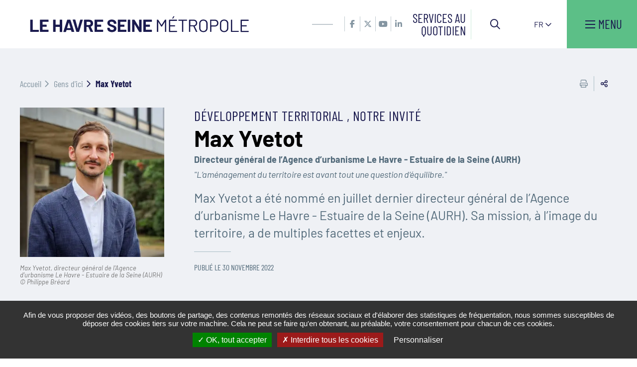

--- FILE ---
content_type: text/html; charset=UTF-8
request_url: https://www.lehavreseinemetropole.fr/paroles-dacteurs/max-yvetot
body_size: 11102
content:
<!DOCTYPE html><html lang="fr" dir="ltr" prefix="og: https://ogp.me/ns#"><head><meta charset="utf-8" /><script>var _paq = _paq || [];(function(){var u=(("https:" == document.location.protocol) ? "https://matomo.lehavre.fr/" : "https://matomo.lehavre.fr/");_paq.push(["setSiteId", "3"]);_paq.push(["setTrackerUrl", u+"matomo.php"]);_paq.push(["setDoNotTrack", 1]);if (!window.matomo_search_results_active) {_paq.push(["trackPageView"]);}_paq.push(["setIgnoreClasses", ["no-tracking","colorbox"]]);_paq.push(["enableLinkTracking"]);var d=document,g=d.createElement("script"),s=d.getElementsByTagName("script")[0];g.type="text/javascript";g.defer=true;g.async=true;g.src=u+"matomo.js";s.parentNode.insertBefore(g,s);})();</script><meta name="description" content="Connaissiez-vous la région de l’estuaire de la Seine avant de rejoindre l’AURH ? Contrairement à ce que pourrait laisser penser mon patronyme, je suis Parisien, vraisemblablement originaire de la Manche par mes aïeux. Je découvre la région du Havre avec étonnement et plaisir, après un parcours qui m’a mené de Londres au Grand Paris, et plus récemment à Moscou que mon épouse diplomate et moi avons dû quitter cette année. Mes études de géographie, d’urbanisme et mes différentes fonctions depuis m’ont préparé à la direction d’une agence d’urbanisme comme l’AURH." /><link rel="canonical" href="https://www.lehavreseinemetropole.fr/paroles-dacteurs/max-yvetot" /><link rel="image_src" href="https://www.lehavreseinemetropole.fr/sites/default/files/media/images/max-yvetot-aurh.jpg" /><meta property="og:site_name" content="Le Havre Seine Métropole" /><meta property="og:type" content="Paroles d’acteurs" /><meta property="og:url" content="https://www.lehavreseinemetropole.fr/paroles-dacteurs/max-yvetot" /><meta property="og:title" content="Max Yvetot" /><meta property="og:description" content="Connaissiez-vous la région de l’estuaire de la Seine avant de rejoindre l’AURH ? Contrairement à ce que pourrait laisser penser mon patronyme, je suis Parisien, vraisemblablement originaire de la Manche par mes aïeux. Je découvre la région du Havre avec étonnement et plaisir, après un parcours qui m’a mené de Londres au Grand Paris, et plus récemment à Moscou que mon épouse diplomate et moi avons dû quitter cette année. Mes études de géographie, d’urbanisme et mes différentes fonctions depuis m’ont préparé à la direction d’une agence d’urbanisme comme l’AURH." /><meta property="og:image" content="https://www.lehavreseinemetropole.fr/sites/default/files/styles/1200x630/public/media/images/max-yvetot-aurh.jpg?itok=0szlP47W" /><meta property="og:image:url" content="https://www.lehavreseinemetropole.fr/sites/default/files/styles/1200x630/public/media/images/max-yvetot-aurh.jpg?itok=0szlP47W" /><meta property="og:image:secure_url" content="https://www.lehavreseinemetropole.fr/sites/default/files/styles/1200x630/public/media/images/max-yvetot-aurh.jpg?itok=0szlP47W" /><meta property="og:image:type" content="image/jpeg" /><meta property="og:image:width" content="1200" /><meta property="og:image:height" content="630" /><meta name="twitter:card" content="summary" /><meta name="twitter:description" content="Connaissiez-vous la région de l’estuaire de la Seine avant de rejoindre l’AURH ? Contrairement à ce que pourrait laisser penser mon patronyme, je suis Parisien, vraisemblablement originaire de la Manche par mes aïeux. Je découvre la région du Havre avec étonnement et plaisir, après un parcours qui m’a mené de Londres au Grand Paris, et plus récemment à Moscou que mon épouse diplomate et moi avons dû quitter cette année. Mes études de géographie, d’urbanisme et mes différentes fonctions depuis m’ont préparé à la direction d’une agence d’urbanisme comme l’AURH." /><meta name="twitter:title" content="Max Yvetot" /><meta name="twitter:image" content="https://www.lehavreseinemetropole.fr/sites/default/files/styles/1200x630/public/media/images/max-yvetot-aurh.jpg?itok=0szlP47W" /><meta name="msapplication-TileColor" content="#f6d408" /><meta name="msapplication-config" content="/browserconfig.xml" /><meta name="theme-color" content="#ffffff" /><meta name="Generator" content="Drupal 11 (https://www.drupal.org)" /><meta name="MobileOptimized" content="width" /><meta name="HandheldFriendly" content="true" /><meta name="viewport" content="width=device-width, initial-scale=1.0" /><script>var fdLocale={"fullMonths":["janvier","f\u00e9vrier","mars","avril","mai","juin","juillet","ao\u00fbt","septembre","octobre","novembre","d\u00e9cembre"],"fullDays":["Lundi","Mardi","Mercredi","Jeudi","Vendredi","Samedi","Dimanche"],"dayAbbrs":["Lun","Mar","Mer","Jeu","Ven","Sam","Dim"],"monthAbbrs":["Jan","F\u00e9v","Mars","Avr","Mai","Juin","Juil","Ao\u00fbt","Sept","Oct","Nov","D\u00e9c"],"titles":["Le mois pr\u00e9c\u00e9dent","Le mois prochain","Ann\u00e9e pr\u00e9c\u00e9dente","L'ann\u00e9e prochaine","Aujourd'hui","Ouvrir le calendrier","wk","Semaine [[%0%]] sur [[%1%]]","Semaine","Choisissez une date","Cliquez et faites glisser pour d\u00e9placer","Afficher \\u201C[[%0%]]\\u201D en premier","Aller \u00e0 la date d'aujourd'hui \\u2019","Date d\u00e9sactiv\u00e9e:"],"firstDayOfWeek":0};</script><link rel="apple-touch-icon" sizes="180x180" href="/sites/default/files/responsive_favicons/favicons/apple-touch-icon.png" /><link rel="apple-touch-icon" sizes="152x152" href="/sites/default/files/responsive_favicons/favicons/apple-touch-icon-152x152.png" /><link rel="apple-touch-icon" sizes="144x144" href="/sites/default/files/responsive_favicons/favicons/apple-touch-icon-144x144.png" /><link rel="apple-touch-icon" sizes="120x120" href="/sites/default/files/responsive_favicons/favicons/apple-touch-icon-120x120.png" /><link rel="apple-touch-icon" sizes="114x114" href="/sites/default/files/responsive_favicons/favicons/apple-touch-icon-114x114.png" /><link rel="apple-touch-icon" sizes="76x76" href="/sites/default/files/responsive_favicons/favicons/apple-touch-icon-76x76.png" /><link rel="apple-touch-icon" sizes="72x72" href="/sites/default/files/responsive_favicons/favicons/apple-touch-icon-72x72.png" /><link rel="apple-touch-icon" sizes="60x60" href="/sites/default/files/responsive_favicons/favicons/apple-touch-icon-60x60.png" /><link rel="apple-touch-icon" sizes="57x57" href="/sites/default/files/responsive_favicons/favicons/apple-touch-icon-57x57.png" /><link rel="icon" type="image/png" sizes="32x32" href="/sites/default/files/responsive_favicons/favicons/favicon-32x32.png" /><link rel="icon" type="image/png" sizes="16x16" href="/sites/default/files/responsive_favicons/favicons/favicon-16x16.png" /><link rel="manifest" href="/sites/default/files/responsive_favicons/favicons/site.webmanifest" /><link rel="icon" href="/sites/default/files/favicon.ico" type="image/vnd.microsoft.icon" /><link rel="alternate" hreflang="fr" href="https://www.lehavreseinemetropole.fr/paroles-dacteurs/max-yvetot" /><title>Max Yvetot | Le Havre Seine Métropole</title><link rel="preload" href="/themes/custom/stratis_site/fonts/Barlow/Barlow-Light.woff2" as="font" type="font/woff2" crossorigin><link rel="preload" href="/themes/custom/stratis_site/fonts/Barlow/Barlow-LightItalic.woff2" as="font" type="font/woff2" crossorigin><link rel="preload" href="/themes/custom/stratis_site/fonts/Barlow/Barlow-Regular.woff2" as="font" type="font/woff2" crossorigin><link rel="preload" href="/themes/custom/stratis_site/fonts/Barlow/Barlow-Italic.woff2" as="font" type="font/woff2" crossorigin><link rel="preload" href="/themes/custom/stratis_site/fonts/Barlow/Barlow-SemiBoldItalic.woff2" as="font" type="font/woff2" crossorigin><link rel="preload" href="/themes/custom/stratis_site/fonts/Barlow/Barlow-Bold.woff2" as="font" type="font/woff2" crossorigin><link rel="preload" href="/themes/custom/stratis_site/fonts/Barlow/Barlow-BoldItalic.woff2" as="font" type="font/woff2" crossorigin><link rel="preload" href="/themes/custom/stratis_site/fonts/BarlowCondensed/BarlowCondensed-Regular.woff2" as="font" type="font/woff2" crossorigin><link rel="preload" href="/themes/custom/stratis_site/fonts/BarlowCondensed/BarlowCondensed-Medium.woff2" as="font" type="font/woff2" crossorigin><link rel="preload" href="/themes/custom/stratis_site/fonts/BarlowCondensed/BarlowCondensed-Bold.woff2" as="font" type="font/woff2" crossorigin><link rel="stylesheet" media="all" href="/sites/default/files/css/css_nPNikaaY7t5lXAc14VYjWxYSze5yhOUMRzS8c2ZoLsA.css?delta=0&amp;language=fr&amp;theme=stratis_site&amp;include=eJyFytEOwiAMQNEfYvJJpLCO1RRK2mLc3xtNdCY--HruLaIYV50D-AJXuIfyBSsBSw0DFKrC2O0dTrnMPmZmsh3XoGhDutENk0NmTBuxo8bTl5cHcwUnS0Vakx7LNJf2USPHWFky8GJ-MPV6tpmf2f71tEFx0ePnO8yxxQyGD8JtY8A" /><link rel="stylesheet" media="all" href="/sites/default/files/css/css_NJbeg9ssRnMQMtILyRkPrGxeLJvLjRKUgQi9lt0qzHI.css?delta=1&amp;language=fr&amp;theme=stratis_site&amp;include=eJyFytEOwiAMQNEfYvJJpLCO1RRK2mLc3xtNdCY--HruLaIYV50D-AJXuIfyBSsBSw0DFKrC2O0dTrnMPmZmsh3XoGhDutENk0NmTBuxo8bTl5cHcwUnS0Vakx7LNJf2USPHWFky8GJ-MPV6tpmf2f71tEFx0ePnO8yxxQyGD8JtY8A" /><link rel="stylesheet" media="print" href="/sites/default/files/css/css_yNli477VNyd7T8-FfxeXFz7QB7pXJEDjqAc3_22PA4s.css?delta=2&amp;language=fr&amp;theme=stratis_site&amp;include=eJyFytEOwiAMQNEfYvJJpLCO1RRK2mLc3xtNdCY--HruLaIYV50D-AJXuIfyBSsBSw0DFKrC2O0dTrnMPmZmsh3XoGhDutENk0NmTBuxo8bTl5cHcwUnS0Vakx7LNJf2USPHWFky8GJ-MPV6tpmf2f71tEFx0ePnO8yxxQyGD8JtY8A" /> <noscript><link rel="stylesheet" href="/themes/custom/stratis_site/css/core.css"></noscript></head><body><div class="dialog-off-canvas-main-canvas" data-off-canvas-main-canvas><div class="site-wrapper-out"><div class="site-wrapper"> <nav role="navigation" aria-label="Menu d'évitement" class="menu-skip" id="menu-skip"><p id="menu-skip__label" class="menu-skip__label">Aller à :</p><ul class="menu-skip__list" aria-labelledby="menu-skip__label"><li class="menu-skip__item"> <a href="/recherche">Rechercher</a></li><li class="menu-skip__item"> <a href="#main-menu">Navigation principale</a></li><li class="menu-skip__item"> <a href="#main">Contenu</a></li></ul></nav><div class="print-banner"> <img src="/sites/default/files/icons/logo_lhsm-accent_02_0.svg" alt="Le Havre Seine Métropole"/></div> <header class="site-header header" role="banner"><div class="header-bar -wide"><div class="header-bar__inner"><div class="header-bar__logo"> <a href="/" title="Le Havre Seine Métropole (retour à l&#039;accueil)" rel="home" class="logo"> <span class="logo__image"><img src="/sites/default/files/icons/logo_lhsm-accent_02_0.svg" alt/></span> </a></div><div class="header-bar__components"><div class="header-bar__socials-wrap"><div class="header-bar__socials"><ul class="social-networks"><li class="social-networks__item"> <a href="https://www.facebook.com/LeHavreMetro/" data-fa-icon="&#xf39e;" data-type="facebook" title="Accéder à la page Facebook (ouverture dans une nouvelle fenêtre)" target="_blank" class="new-window-off"> <span class="ghost">Accéder à la page Facebook</span> </a></li><li class="social-networks__item"> <a href="https://x.com/LeHavreMetro" data-fa-icon="&#xe61b;" data-type="x.com" title="Accéder au compte X (ouverture dans une nouvelle fenêtre)" target="_blank" class="new-window-off"> <span class="ghost">Accéder au compte X</span> </a></li><li class="social-networks__item"> <a href="https://www.youtube.com/channel/UC0QBj-wZRdeLu4kw_5lfZhg" data-fa-icon="&#xf167;" data-type="youtube" title="Accéder à la chaîne YouTube (ouverture dans une nouvelle fenêtre)" target="_blank" class="new-window-off"> <span class="ghost">Accéder à la chaîne YouTube</span> </a></li><li class="social-networks__item"> <a href="https://www.linkedin.com/company/le-havre-seine-m%C3%A9tropole/about/" data-fa-icon="&#xf0e1;" data-type="linkedin" title="Accéder au compte Linkedin (ouverture dans une nouvelle fenêtre)" target="_blank" class="new-window-off"> <span class="ghost">Accéder au compte Linkedin</span> </a></li></ul></div></div><div class="header-bar__service"> <a href="/services-au-quotidien">Services au quotidien</a></div><div class="header-bar__search"><div class="header-search"> <a href="/recherche?key=" class="header-search__btn "> <i class="fas fa-search"></i> <span class="ghost">Rechercher sur tout le site</span> </a></div></div><div class="header-bar__lang"><div class="g-translate" data-iframe-title="Google traduction"><div class="g-translate-dropdown js-dropdown"> <button type="button" class="g-translate-dropdown__toggle js-dropdown__toggle js-tooltip" data-content="Sélectionner la langue du site"> <span class="g-translate-dropdown__toggle-info-sr sr-only" aria-live="polite"></span> <span class="g-translate-dropdown__toggle-flag notranslate" lang="fr">fr</span> <span class="g-translate-dropdown__toggle-text">Sélectionner la langue du site</span> <span class="g-translate-dropdown__toggle-icon" aria-hidden="true"></span> </button><div class="g-translate-dropdown__block js-dropdown__block"><ul class="g-translate-langs"><li class="g-translate-langs__item notranslate"> <button type="button" data-arialive="Site traduit en français" data-lang="fr" title="Français" onclick="changeLanguage(this, 'fr|fr')" class="g-translate-langs__button" aria-label="Français" lang="fr" >fr</button></li><li class="g-translate-langs__item notranslate"> <button type="button" data-arialive="Website translated into english" data-lang="en" title="English" onclick="changeLanguage(this, 'fr|en')" class="g-translate-langs__button" aria-label="English" lang="en" >en</button></li></ul></div></div></div><div id="google_translate_element2" hidden></div><script type="text/javascript">
function skipTranslateIframeHandler() {
setTimeout(function() {
var gTranslateEl = document.querySelector('.g-translate');
var title = gTranslateEl.getAttribute('data-iframe-title');
var iframe = document.querySelector('iframe.skiptranslate');
if (iframe) {
iframe.removeAttribute('frameborder');
iframe.setAttribute('title', title);
}
}, 1000);
}
document.addEventListener('DOMContentLoaded', function () {
var gTranslate = document.querySelector('.g-translate-dropdown');
if (gTranslate) {
var cookies = document.cookie.split(';');
var gTranslateButtons = [].slice.call(gTranslate.querySelectorAll('.g-translate-langs__button'));
cookies.forEach(function (cookie) {
if (cookie.indexOf('googtrans=') > -1) {
var lang = cookie.trim().slice(-2);
gTranslateButtons.forEach(function (button) {
if (button.getAttribute('data-lang') === lang) {
// Add timeout for IE
setTimeout(function() {
button.click();
}, 250);
}
});
}
});
}
});
function changeLanguage(element, lang) {
var gTranslate = element.closest('.g-translate');
var toggle = gTranslate.querySelector('.g-translate-dropdown__toggle-text');
var flag = gTranslate.querySelector('.g-translate-dropdown__toggle-flag');
var infoSr = gTranslate.querySelector('.g-translate-dropdown__toggle-info-sr');
var ariaLive = element.getAttribute('data-arialive');
var langCode = element.getAttribute('data-lang');
var hiddenSpan = element.querySelector('span[aria-hidden]');
if (hiddenSpan) {
toggle.innerHTML = hiddenSpan.innerHTML;
}
if(flag) {
flag.setAttribute('lang', langCode);
flag.innerHTML = langCode;
}
if(infoSr) {
infoSr.innerHTML = ariaLive;
}
if (typeof doGTranslate === 'function') {
doGTranslate(lang);
}
if (typeof skipTranslateIframeHandler === 'function') {
skipTranslateIframeHandler();
}
}
function googleTranslateElementInit2() {
new google.translate.TranslateElement({
pageLanguage: 'fr',
autoDisplay: false
}, 'google_translate_element2');
}
</script><script type="text/javascript"
src="https://translate.google.com/translate_a/element.js?cb=googleTranslateElementInit2" async></script><script type="text/javascript">
eval(function (p, a, c, k, e, r) {
e = function (c) {
return (c < a ? '' : e(parseInt(c / a))) + ((c = c % a) > 35 ? String.fromCharCode(c + 29) : c.toString(36));
};
if (!''.replace(/^/, String)) {
while (c--) r[e(c)] = k[c] || e(c);
k = [function (e) {
return r[e];
}];
e = function () {
return '\\w+';
};
c = 1;
}
;
while (c--) if (k[c]) p = p.replace(new RegExp('\\b' + e(c) + '\\b', 'g'), k[c]);
return p;
}('6 7(a,b){n{4(2.9){3 c=2.9("o");c.p(b,f,f);a.q(c)}g{3 c=2.r();a.s(\'t\'+b,c)}}u(e){}}6 h(a){4(a.8)a=a.8;4(a==\'\')v;3 b=a.w(\'|\')[1];3 c;3 d=2.x(\'y\');z(3 i=0;i<d.5;i++)4(d[i].A==\'B-C-D\')c=d[i];4(2.j(\'k\')==E||2.j(\'k\').l.5==0||c.5==0||c.l.5==0){F(6(){h(a)},G)}g{c.8=b;7(c,\'m\');7(c,\'m\')}}', 43, 43, '||document|var|if|length|function|GTranslateFireEvent|value|createEvent||||||true|else|doGTranslate||getElementById|google_translate_element2|innerHTML|change|try|HTMLEvents|initEvent|dispatchEvent|createEventObject|fireEvent|on|catch|return|split|getElementsByTagName|select|for|className|goog|te|combo|null|setTimeout|500'.split('|'), 0, {}));
</script></div><div class="header-bar__search-btn"> <a href="/recherche" class="search-btn "> <span class="fa-regular fa-magnifying-glass" aria-hidden="true"></span> <span class="ghost">Rechercher sur tout le site</span> </a></div><div class="header-bar__menu-btn" id="main-menu"> <button type="button" class="menu-toggle js-mnv-toggle "> <span class="menu-toggle__lines"> <span class="menu-toggle__line"></span> <span class="menu-toggle__line"></span> <span class="menu-toggle__line"></span> </span> <span class="menu-toggle__text">Menu</span> </button></div></div></div></div><div class="mnv-menu" role="navigation" aria-label="Menu principal"><div class="mnv-menu__content"> <button type="button" class="mnv-menu__close js-mnv-close"> <span class="mnv-menu__close-text">Fermer</span> <span class="mnv-menu__close-icon"><i class="far fa-times"></i></span> </button><div class="mnv-menu__col"> <nav class="mnv-menu__quick"><h2 class="mnv-menu__quick-title"> Accès <strong> rapides</strong></h2><ul class="mnv-menu__quick-list"><li class="mnv-menu__quick-item"> <a href="/actualites">Fil infos</a></li><li class="mnv-menu__quick-item"> <a href="/annuaire-des-communes">Annuaire des communes</a></li><li class="mnv-menu__quick-item"> <a href="https://www.lehavreseinemetropole.fr/annuaire-general/carte">Carte interactive</a></li><li class="mnv-menu__quick-item"> <a href="/publications">Kiosque</a></li><li class="mnv-menu__quick-item"> <a href="/ma-metropole/actes-administratifs">Actes administratifs</a></li><li class="mnv-menu__quick-item"> <a href="/la-communaute-urbaine-recrute">Offres d'emploi / stage</a></li><li class="mnv-menu__quick-item"> <a href="/envie-de-nous-rejoindre">Envie de nous rejoindre ?</a></li><li class="mnv-menu__quick-item"> <a href="/ma-metropole/financements-et-subventions-institutionnels">Financements institutionnels</a></li></ul> </nav></div> <nav class="mnv-menu__nav"><ul class="mnv-menu__list"><li class="mnv-menu__item"> <a href="/" class="mnv-menu__link" data-drupal-link-system-path="&lt;front&gt;">Accueil</a></li><li class="mnv-menu__item"> <button type="button" class="mnv-menu__toggle"> <span class="ghost">MA MÉTROPOLE</span> </button> <a href="/ma-metropole" class="mnv-menu__link" data-drupal-link-system-path="node/4732">MA MÉTROPOLE</a><ul class="mnv-menu__submenu -level-1"><li class="mnv-menu__item"> <a href="/ma-metropole" class="mnv-menu__link" data-drupal-link-system-path="node/4732">Découvrir</a></li><li class="mnv-menu__item"> <a href="/ma-metropole" class="mnv-menu__link" data-drupal-link-system-path="node/4732">Organisation institutionnelle et administrative</a></li><li class="mnv-menu__item"> <a href="/ma-metropole" class="mnv-menu__link" data-drupal-link-system-path="node/4732">Budgets</a></li></ul></li><li class="mnv-menu__item"> <button type="button" class="mnv-menu__toggle"> <span class="ghost">SERVICES AU QUOTIDIEN</span> </button> <a href="/services-au-quotidien" class="mnv-menu__link" data-drupal-link-system-path="node/4621">SERVICES AU QUOTIDIEN</a><ul class="mnv-menu__submenu -level-1"><li class="mnv-menu__item"> <a href="/amonservice/theme/agriculture" class="mnv-menu__link" data-drupal-link-system-path="node/4927">Agriculture</a></li><li class="mnv-menu__item"> <a href="/amonservice/theme/culture" class="mnv-menu__link" data-drupal-link-system-path="node/5093">Culture</a></li><li class="mnv-menu__item"> <a href="/amonservice/theme/cycle-de-leau" class="mnv-menu__link" data-drupal-link-system-path="node/4623">Cycle de l&#039;eau</a></li><li class="mnv-menu__item"> <a href="/amonservice/theme/collecte-et-recyclage-des-dechets" class="mnv-menu__link" data-drupal-link-system-path="node/4622">Déchets</a></li><li class="mnv-menu__item"> <a href="/amonservice/theme/economie" class="mnv-menu__link" data-drupal-link-system-path="node/4945">Économie</a></li><li class="mnv-menu__item"> <a href="/annuaire-general/fourriere-animale-intercommunale" class="mnv-menu__link" data-drupal-link-system-path="node/8429">Fourrière animale</a></li><li class="mnv-menu__item"> <a href="/amonservice/theme/habitat-logement" class="mnv-menu__link" data-drupal-link-system-path="node/4624">Habitat et logement</a></li><li class="mnv-menu__item"> <a href="/amonservice/theme/mobilite" class="mnv-menu__link" data-drupal-link-system-path="node/4625">Mobilité et voirie</a></li><li class="mnv-menu__item"> <a href="/amonservice/theme/petite-enfance" class="mnv-menu__link" data-drupal-link-system-path="node/18136">Petite enfance</a></li><li class="mnv-menu__item"> <a href="/amonservice/theme/risquesmajeurs" class="mnv-menu__link" data-drupal-link-system-path="node/4627">Risques majeurs</a></li><li class="mnv-menu__item"> <a href="/amonservice/theme/santepublique" class="mnv-menu__link" data-drupal-link-system-path="node/4960">Santé publique</a></li><li class="mnv-menu__item"> <a href="/amonservice/theme/culture-sports-loisirs" class="mnv-menu__link" data-drupal-link-system-path="node/4893">Sport et loisirs</a></li><li class="mnv-menu__item"> <a href="/amonservice/theme/urbanisme" class="mnv-menu__link" data-drupal-link-system-path="node/4982">Urbanisme</a></li></ul></li><li class="mnv-menu__item"> <button type="button" class="mnv-menu__toggle"> <span class="ghost">L&#039;ACTU</span> </button> <a href="/portail-actualites" class="mnv-menu__link" data-drupal-link-system-path="node/8539">L&#039;ACTU</a><ul class="mnv-menu__submenu -level-1"><li class="mnv-menu__item"> <a href="/actualites" class="mnv-menu__link" data-drupal-link-system-path="node/4311">Toute l&#039;actualité</a></li><li class="mnv-menu__item"> <a href="/paroles-dacteurs" class="mnv-menu__link" data-drupal-link-system-path="node/4331">Gens d&#039;ici</a></li><li class="mnv-menu__item"> <a href="/publications" class="mnv-menu__link" data-drupal-link-system-path="node/4322">Kiosque</a></li></ul></li><li class="mnv-menu__item"> <button type="button" class="mnv-menu__toggle"> <span class="ghost">ENVIES DE SORTIES</span> </button> <a href="/envies-de-sorties" class="mnv-menu__link" data-drupal-link-system-path="node/4484">ENVIES DE SORTIES</a><ul class="mnv-menu__submenu -level-1"><li class="mnv-menu__item"> <a href="/agenda" class="mnv-menu__link" data-drupal-link-system-path="node/4324">Tous les événements</a></li><li class="mnv-menu__item"> <a href="https://www.lehavreseine-patrimoine.fr/activites-et-agendas/rendez-vous-du-patrimoine" class="mnv-menu__link">Les rendez-vous du patrimoine</a></li><li class="mnv-menu__item"> <a href="/balades-et-randonnees" class="mnv-menu__link" data-drupal-link-system-path="node/4500">Balades et randonnées</a></li><li class="mnv-menu__item"> <a href="/les-sites-naturels-remarquables" class="mnv-menu__link" data-drupal-link-system-path="node/8538">Sites naturels remarquables</a></li><li class="mnv-menu__item"> <a href="/musees" class="mnv-menu__link" data-drupal-link-system-path="node/4812">Musées</a></li></ul></li><li class="mnv-menu__item"> <button type="button" class="mnv-menu__toggle"> <span class="ghost">DEMAIN EN GRAND</span> </button> <a href="/demain-en-grand" class="mnv-menu__link" data-drupal-link-system-path="node/4497">DEMAIN EN GRAND</a><ul class="mnv-menu__submenu -level-1"><li class="mnv-menu__item"> <a href="/demain-en-grand/une-metropole-agricole" class="mnv-menu__link" data-drupal-link-system-path="node/4990">Agriculture</a></li><li class="mnv-menu__item"> <a href="/axe-seine-lavenir-en-grand" class="mnv-menu__link" data-drupal-link-system-path="node/19019">Axe Seine, l’avenir en grand</a></li><li class="mnv-menu__item"> <a href="/un-campus-dexcellence-au-coeur-de-la-metropole" class="mnv-menu__link" data-drupal-link-system-path="node/4989">Campus Le Havre Normandie</a></li><li class="mnv-menu__item"> <a href="/croisieres-un-nouvel-horizon" class="mnv-menu__link" data-drupal-link-system-path="node/5018">Croisières</a></li><li class="mnv-menu__item"> <a href="/economie-verte-et-bleue" class="mnv-menu__link" data-drupal-link-system-path="node/5017">Économie verte et bleue</a></li><li class="mnv-menu__item"> <a href="/demain-en-grand/levenementiel-et-la-culture-en-grand-format" class="mnv-menu__link" data-drupal-link-system-path="node/5021">Événementiel et culture</a></li><li class="mnv-menu__item"> <a href="/territoire-dindustrie" class="mnv-menu__link" data-drupal-link-system-path="node/5012">Industrie</a></li><li class="mnv-menu__item"> <a href="/la-cite-numerique-tiers-lieu-dinnovation" class="mnv-menu__link" data-drupal-link-system-path="node/5008">La Cité numérique</a></li><li class="mnv-menu__item"> <a href="/le-havre-ville-portuaire-intelligente" class="mnv-menu__link" data-drupal-link-system-path="node/5011">Le Havre, Ville Portuaire Intelligente</a></li><li class="mnv-menu__item"> <a href="/les-ambassadeurs-du-territoire" class="mnv-menu__link" data-drupal-link-system-path="node/21949">Les Ambassadeurs du territoire</a></li><li class="mnv-menu__item"> <a href="/les-ambassadeurs-sportifs" class="mnv-menu__link" data-drupal-link-system-path="node/8883">Les Ambassadeurs sportifs</a></li><li class="mnv-menu__item"> <a href="/preparer-lavenir-avec-la-nature" class="mnv-menu__link" data-drupal-link-system-path="node/11250">Nature et biodiversité</a></li><li class="mnv-menu__item"> <a href="/operation-grand-site-de-france" class="mnv-menu__link" data-drupal-link-system-path="node/5022">Opération Grand Site de France</a></li><li class="mnv-menu__item"> <a href="/pays-dart-et-dhistoire" class="mnv-menu__link" data-drupal-link-system-path="node/5023">Pays d&#039;art et d&#039;histoire</a></li><li class="mnv-menu__item"> <a href="/plan-climat-air-energie-territorial-pcaet" class="mnv-menu__link" data-drupal-link-system-path="node/20493">Plan Climat Air Énergie Territorial</a></li><li class="mnv-menu__item"> <a href="/projet-de-ligne-c-de-tramway" class="mnv-menu__link" data-drupal-link-system-path="node/20554">Projet de tramway</a></li><li class="mnv-menu__item"> <a href="/reseau-de-chaleur-le-havre-sud" class="mnv-menu__link" data-drupal-link-system-path="node/20277">Réseau de chaleur Le Havre Sud</a></li><li class="mnv-menu__item"> <a href="/terre-de-competitions" class="mnv-menu__link" data-drupal-link-system-path="node/4992">Terre de compétitions</a></li><li class="mnv-menu__item"> <a href="/une-nouvelle-destination-affaires" class="mnv-menu__link" data-drupal-link-system-path="node/5024">Tourisme d&#039;affaires</a></li></ul></li></ul> </nav></div></div> </header> <section class="top-of-content"><div class="top-of-content__wrapper container -lg"> <nav aria-label="Fil d'Ariane" class="breadcrumb" role="navigation"><ol><li> <a href="/">Accueil</a></li><li> <a href="/paroles-dacteurs">Gens d'ici</a></li><li> Max Yvetot</li></ol> </nav><div class="tools"><ul class="tools__list"><li class="tools__item"> <button type="button" onclick="window.print();" class="tools__btn js-tooltip" title="Imprimer cette page" data-tooltip="Imprimer cette page" data-fa-icon="&#xf02f;"> Imprimer cette page </button></li><li class="tools__item"><div class="share-block js-dropdown "> <button type="button" class="tools__btn share-page__button js-dropdown__toggle js-tooltip" data-fa-icon="&#xf1e0;" title="Voir la liste des réseaux sociaux">Partager cette page </button><ul class="share-block__listitems js-dropdown__block"><li class="share-block__item -facebook" data-fa-icon="&#xf09a;"> <a href="http://www.facebook.com/share.php?u=https://www.lehavreseinemetropole.fr/paroles-dacteurs/max-yvetot">Facebook</a></li><li class="share-block__item -twitter" data-fa-icon="&#xe61b;"> <a href="https://twitter.com/share?url=https://www.lehavreseinemetropole.fr/paroles-dacteurs/max-yvetot">X</a></li><li class="share-block__item -linkedin" data-fa-icon="&#xf0e1;"> <a href="http://www.linkedin.com/shareArticle?mini=true&url=https://www.lehavreseinemetropole.fr/paroles-dacteurs/max-yvetot">Linkedin</a></li></ul></div></li></ul></div></div></section><div data-drupal-messages-fallback class="hidden"></div> <main class="site-main" role="main" id="main"> <article class="container-wrapper node node--type-reviews node--promoted node--view-mode-full"> <header class="heading"><div class="container heading__wrapper -lg"><div class="heading__image"> <figure class="heading__figure" role="figure" aria-label="Max Yvetot, directeur général de l’Agence d’urbanisme Le Havre - Estuaire de la Seine (AURH) © Philippe Bréard"> <a data-fancybox="gallery-node-id-18441" href="https://www.lehavreseinemetropole.fr/sites/default/files/styles/img__1280x768__image_scale__crop_main/public/media/images/max-yvetot-aurh.jpg?itok=orlHQZj7" target="_blank" data-caption="Max Yvetot, directeur général de l’Agence d’urbanisme Le Havre - Estuaire de la Seine (AURH) - Philippe Bréard" rel="noopener" data-alt="Max Yvetot, directeur général de l’Agence d’urbanisme Le Havre - Estuaire de la Seine (AURH)" data-srcset="https://www.lehavreseinemetropole.fr/sites/default/files/styles/img__1620x1080__image_scale__crop_main/public/media/images/max-yvetot-aurh.jpg?itok=5ELvEA5t 2000w,https://www.lehavreseinemetropole.fr/sites/default/files/styles/img__1280x768__image_scale__crop_main/public/media/images/max-yvetot-aurh.jpg?itok=orlHQZj7 1280w,https://www.lehavreseinemetropole.fr/sites/default/files/styles/img__768x476__image_scale__crop_main/public/media/images/max-yvetot-aurh.jpg?itok=HXJPEwmL 768w"> <picture> <source data-srcset="https://www.lehavreseinemetropole.fr/sites/default/files/styles/img__380x393__crop_main/public/media/images/max-yvetot-aurh.webp?itok=59vOwXXc" srcset="data:image/svg+xml,%3Csvg%20xmlns=%22http://www.w3.org/2000/svg%22%20width=%22380%22%20height=%22393%22%20viewBox=%220%200%20380%20393%22%20/%3E" type="image/webp"> <source data-srcset="https://www.lehavreseinemetropole.fr/sites/default/files/styles/img__380x393__crop_main/public/media/images/max-yvetot-aurh.jpg?itok=59vOwXXc" srcset="data:image/svg+xml,%3Csvg%20xmlns=%22http://www.w3.org/2000/svg%22%20width=%22380%22%20height=%22393%22%20viewBox=%220%200%20380%20393%22%20/%3E"> <img data-src="https://www.lehavreseinemetropole.fr/sites/default/files/styles/img__380x393__crop_main/public/media/images/max-yvetot-aurh.jpg?itok=59vOwXXc" data-error-src="data:image/svg+xml,%3Csvg%20xmlns=%22http://www.w3.org/2000/svg%22%20width=%22380%22%20height=%22393%22%20viewBox=%220%200%20380%20393%22%20/%3E" class="lazy lazyload" src="data:image/svg+xml,%3Csvg%20xmlns=%22http://www.w3.org/2000/svg%22%20width=%22380%22%20height=%22393%22%20viewBox=%220%200%20380%20393%22%20/%3E" alt="Enlarge the image"> </picture> </a> <figcaption> Max Yvetot, directeur général de l’Agence d’urbanisme Le Havre - Estuaire de la Seine (AURH) <span class="copyright">©&nbsp;Philippe Bréard</span> </figcaption> </figure></div><div class="heading__content"><p class="heading__category"> Développement territorial
, Notre invité</p><h2 class="heading__title">Max Yvetot</h2><p class="heading__function">Directeur général de l’Agence d’urbanisme Le Havre - Estuaire de la Seine (AURH)</p><p class="heading__blockquote"> &quot;L’aménagement du territoire est avant tout une question d’équilibre.&quot;</p><div class="heading__teaser"> Max Yvetot a été nommé en juillet dernier directeur général de l’Agence d’urbanisme Le Havre - Estuaire de la Seine (AURH). Sa mission, à l’image du territoire, a de multiples facettes et enjeux.</div><p class="heading__publication"> <span>Publié le </span> <time datetime="2022-11-30"> 30 novembre 2022 </time></p></div></div> </header><div class="container -lg -page"><div class="site-inner"> <section class="site-content"><div class="rte"><h3>Connaissiez-vous la région de l’estuaire de la Seine avant de rejoindre l’AURH ?</h3><p>Contrairement à ce que pourrait laisser penser mon patronyme, je suis Parisien, vraisemblablement originaire de la Manche par mes aïeux. Je découvre la région du Havre avec étonnement et plaisir, après un parcours qui m’a mené de Londres au Grand Paris, et plus récemment à Moscou que mon épouse diplomate et moi avons dû quitter cette année. Mes études de géographie, d’urbanisme et mes différentes fonctions depuis m’ont préparé à la direction d’une agence d’urbanisme comme l’AURH.</p><h3>Quelles sont les principales missions de l’Agence ?</h3><p>Son rôle est d’accompagner les stratégies territoriales et les projets au niveau de l’estuaire de la Seine, sur un périmètre étendu englobant une partie de la côte d’Albâtre et du val de Seine, ou encore le pays d’Auge et la côte jusqu’à Cabourg. Nos expertises en matière d’observation, d’urbanisme et de prospective placent l’AURH au croisement de nombreux domaines. Notre équipe travaille à la fois à l’échelle de communes ou de quartiers – par exemple pour mesurer l’impact d’un aménagement, comme le tramway –, mais aussi à celle du territoire dans sa globalité, voire au-delà. Nous participons ainsi à de beaux projets comme le développement de l’Axe Seine, aux côtés des agences d’urbanisme de Rouen, Caen ou Paris. Nous sommes à ce titre à la fois influenceur et acteur pour l’aménagement de grandes infrastructures, ferroviaires, par exemple, avec la Ligne Nouvelle Paris Normandie.</p><h3>Quels sont selon vous les enjeux pour notre Communauté urbaine ?</h3><p>D’abord, je tiens à souligner les atouts extraordinaires de ce territoire passionnant, avec son magnifique littoral, ses campagnes ondoyantes et leurs riches productions agricoles, ses espaces urbains et industriels dynamiques. Cette grande diversité en fait une locomotive économique et urbaine de premier plan. Les enjeux des prochaines années sont étroitement liés à deux objectifs nationaux qui modifient les règles d’urbanisme et d’aménagement du territoire :</p><ul><li>le « zéro artificialisation nette » qui limite le recours à des espaces naturels ou agricoles pour le développement de nouveaux projets ;</li><li>le « zéro émission nette » qui vise à générer le moins de gaz à effet de serre possible.</li></ul><h3>Comment ces règles impacteront-elles notre territoire ? &nbsp;</h3><p>L’enjeu de la décennie est de bien planifier l’aménagement afin de conserver des marges pour les activités futures. Il s’agit de trouver un point d’équilibre qui nous permette à la fois de préserver nos espaces naturels et fonctions agricoles, de développer l’attractivité de notre Communauté urbaine et de l’Axe Seine, et d’anticiper les besoins pour notre futur, par exemple en matière de consolidation industrielle.</p></div><div class="container -lg"><div class="green-link -wide paragraph paragraph--type--widget-bandeau-lien-complementa paragraph--view-mode--default"><div class="green-link__wrap"><p class="green-link__desc">Visitez le site internet de l’Agence d’urbanisme Le Havre - Estuaire de la Seine (AURH) <br />et découvrez l'ensemble de ses missions et attributions</p> <a href="https://www.aurh.fr/" class="btn -secondary" data-fa-icon="&#xF0A6;"
> Site de l&#039;AURH </a></div></div></div> <nav role="navigation" aria-label="Pagination" class="pager"><ul class="pager__listitems"><li class="pager__item -prev"> <a href="/paroles-dacteurs/philippe-baudouin" hreflang="fr">Precedent</a></li><li class="pager__item -return"> <a href="/paroles-dacteurs">Retour à la liste</a></li><li class="pager__item -next"> <a href="/paroles-dacteurs/camille-barnaud" hreflang="fr">Suivant</a></li></ul></nav> </section></div></div> </article> </main><div class="go-to-top"><p><a href="#">Retour en haut de la page</a></p></div><div class="site-footer footer"><div class="container -lg"><div class="footer__wrapper"> <footer class="site-infos" role="contentinfo"><h2 class="ghost">Informations</h2><div class="site-infos__image-wrap"><div class="site-infos__image"> <a href="https://www.lehavreseinemetropole.fr/" title="[Le Havre Seine Métropole] (retour à l&#039;accueil)"> <img src="/sites/default/files/icons/logo-footer.png" alt="Le Havre Seine Métropole (retour à l&#039;accueil)"> </a></div><div class="site-infos__description"> <a href="/contactez-nous" class="site-infos__link">Contactez-nous</a><div class="rte"><div style="color:#8D8DA7;font-size:1.7rem;text-align:left;">19 rue Georges Braque<br>CS 70854 - 76085 Le Havre Cedex<br>Tél: <a style="color:#8D8DA7;text-decoration:none;" href="tel:0235222525">02 35 22 25 25</a>&nbsp;<br><span style="font-size:1.4rem;">(du lundi au vendredi de 8h à 17h)</span></div></div></div></div><div class="site-infos__text"><p class="site-infos__name"> Le Havre Seine Métropole</p><p class="site-infos__caption">Préparons l'avenir au quotidien<br></p></div></footer> <section class="menu-cross"><div class="menu-cross__nav"><ul class="menu-cross__listitems"><li class="menu-cross__item "> <a href="/ma-metropole/marches-publics-avec-la-communaute-urbaine" aria-label="Marchés publics ">Marchés publics</a></li><li class="menu-cross__item "> <a href="/ma-metropole/actes-administratifs" aria-label="Actes administratifs ">Actes administratifs</a></li><li class="menu-cross__item "> <a href="/la-communaute-urbaine-recrute" aria-label="Offres d&#039;emploi / stage ">Offres d&#039;emploi / stage</a></li><li class="menu-cross__item "> <a href="/publications" aria-label="Kiosque ">Kiosque</a></li><li class="menu-cross__item "> <a href="/ma-metropole/financements-et-subventions-institutionnels" aria-label="Financements institutionnels ">Financements institutionnels</a></li><li class="menu-cross__item "> <a href="https://encheres-domaine.gouv.fr/hermes/" aria-label="Vente aux enchères ">Vente aux enchères</a></li></ul><ul class="social-networks"><li class="social-networks__item"> <a href="https://www.facebook.com/LeHavreMetro/" data-fa-icon="&#xf39e;" data-type="facebook" title="Accéder à la page Facebook (ouverture dans une nouvelle fenêtre)" target="_blank" class="new-window-off"> <span class="ghost">Accéder à la page Facebook</span> </a></li><li class="social-networks__item"> <a href="https://x.com/LeHavreMetro" data-fa-icon="&#xe61b;" data-type="x.com" title="Accéder au compte X (ouverture dans une nouvelle fenêtre)" target="_blank" class="new-window-off"> <span class="ghost">Accéder au compte X</span> </a></li><li class="social-networks__item"> <a href="https://www.youtube.com/channel/UC0QBj-wZRdeLu4kw_5lfZhg" data-fa-icon="&#xf167;" data-type="youtube" title="Accéder à la chaîne YouTube (ouverture dans une nouvelle fenêtre)" target="_blank" class="new-window-off"> <span class="ghost">Accéder à la chaîne YouTube</span> </a></li><li class="social-networks__item"> <a href="https://www.linkedin.com/company/le-havre-seine-m%C3%A9tropole/about/" data-fa-icon="&#xf0e1;" data-type="linkedin" title="Accéder au compte Linkedin (ouverture dans une nouvelle fenêtre)" target="_blank" class="new-window-off"> <span class="ghost">Accéder au compte Linkedin</span> </a></li></ul></div> </section><div class="newsletter-links"> <a href="https://www.lehavreseinemetropole.fr/lettre-d-information" class="newsletter-links__link btn" data-fa-icon="&#xF1D8;">NEWSLETTER : inscrivez-vous </a></div></div><div class="footer-links"><div class="footer-links__nav"><ul class="footer-links__list"><li class="footer-links__item "> <a href="/contactez-nous" aria-label="CONTACT ">CONTACT</a></li><li class="footer-links__item "> <a href="/espace-presse" aria-label="ESPACE PRESSE ">ESPACE PRESSE</a></li><li class="footer-links__item "> <a href="/mentions-legales" aria-label="MENTIONS LÉGALES ">MENTIONS LÉGALES</a></li><li class="footer-links__item "> <a href="/politique-de-confidentialite" aria-label="Politique de confidentialité ">Politique de confidentialité</a></li><li class="footer-links__item "> <a href="/plan-du-site" aria-label="PLAN DU SITE ">PLAN DU SITE</a></li><li class="footer-links__item "> <a href="/accessibilite" aria-label="Accessibilité : partiellement conforme ">Accessibilité : partiellement conforme</a></li></ul></div></div></div></div></div></div></div><script type="application/json" data-drupal-selector="drupal-settings-json">{"path":{"baseUrl":"\/","pathPrefix":"","currentPath":"node\/18441","currentPathIsAdmin":false,"isFront":false,"currentLanguage":"fr","route":"entity.node.canonical"},"pluralDelimiter":"\u0003","suppressDeprecationErrors":true,"ajaxPageState":{"libraries":"[base64]","theme":"stratis_site","theme_token":null},"ajaxTrustedUrl":[],"matomo":{"disableCookies":false,"trackMailto":true},"stratis_tarteaucitron":{"langcode":"fr","customText":{"alertBigPrivacy":"Afin de vous proposer des vid\u00e9os, des boutons de partage, des contenus remont\u00e9s des r\u00e9seaux sociaux et d\u0027\u00e9laborer des statistiques de fr\u00e9quentation, nous sommes susceptibles de d\u00e9poser des cookies tiers sur votre machine. Cela ne peut se faire qu\u0027en obtenant, au pr\u00e9alable, votre consentement pour chacun de ces cookies.","disclaimer":"Ce site propose de personnaliser vos contenus et votre navigation. Lorsque vous naviguez sur ce site Internet, des informations sont susceptibles d\u0027\u00eatre enregistr\u00e9es (cookies) sur votre terminal, sous r\u00e9serve de vos choix.\u003Cbr\u003E\u003Cbr\u003ELa dur\u00e9e de validit\u00e9 de votre consentement ou de votre refus est de 6 mois.\u003Cbr\u003EPour en savoir plus, consultez notre \u003Ca href=\u0022\/politique-de-gestion-des-donnees-personnelles\u0022\u003Epolitique de protection des donn\u00e9es.\u003C\/a\u003E"},"settings":{"hashtag":"#tarteaucitron","orientation":"bottom","showIcon":false,"showAlertSmall":false,"cookieslist":false,"adblocker":false,"DenyAllCta":true,"AcceptAllCta":true,"highPrivacy":true,"handleBrowserDNTRequest":false,"removeCredit":true,"moreInfoLink":false,"useExternalCss":true,"useJsFromTheme":true,"mandatory":false},"services":{"vimeo":"vimeo","youtube":"youtube","dailymotion":"dailymotion","twitter":"twitter"},"tarteaucitronForceExpire":"180"},"langcode":"fr","user":{"uid":0,"permissionsHash":"fc120a6e5763d8ad79d4139dba19d5d05e828b0f2929266fbac140b7406d9298"}}</script><script src="/sites/default/files/js/js_IkvbK6m1IaLFZXPzDoQrGU4Ok-33hopqqw3EPxOfhro.js?scope=footer&amp;delta=0&amp;language=fr&amp;theme=stratis_site&amp;include=eJxVjFEKgDAMQy8k7EgjzjEqWzfaCO72KoLgV15eINhxxtRby0oPD0A3XxrYWw9vLE4DxWPZhsWsyeagdA1VVoPNb3dhDhVa_saTyaB_kjBmHElo98mvXStiOdo"></script><script src="/themes/custom/stratis_site/js/tarteaucitron.js?t9i09u"></script><script src="/sites/default/files/js/js_saPfXp0vsa4wWRrV4isODc0R8j4mecQHc_gC7TVNtbI.js?scope=footer&amp;delta=2&amp;language=fr&amp;theme=stratis_site&amp;include=eJxVjFEKgDAMQy8k7EgjzjEqWzfaCO72KoLgV15eINhxxtRby0oPD0A3XxrYWw9vLE4DxWPZhsWsyeagdA1VVoPNb3dhDhVa_saTyaB_kjBmHElo98mvXStiOdo"></script></body></html>

--- FILE ---
content_type: text/css
request_url: https://www.lehavreseinemetropole.fr/sites/default/files/css/css_NJbeg9ssRnMQMtILyRkPrGxeLJvLjRKUgQi9lt0qzHI.css?delta=1&language=fr&theme=stratis_site&include=eJyFytEOwiAMQNEfYvJJpLCO1RRK2mLc3xtNdCY--HruLaIYV50D-AJXuIfyBSsBSw0DFKrC2O0dTrnMPmZmsh3XoGhDutENk0NmTBuxo8bTl5cHcwUnS0Vakx7LNJf2USPHWFky8GJ-MPV6tpmf2f71tEFx0ePnO8yxxQyGD8JtY8A
body_size: 152806
content:
/* @license GPL-2.0-or-later https://www.drupal.org/licensing/faq */
.site-wrapper,.preloader,.header-bar__inner,.header-bar__components,.header-bar-btn,.header-bar-dropdown__toggle{display:flex;}.preloader,.header-bar__inner,.header-bar__components,.header-bar-btn,.header-bar-dropdown__toggle{flex-direction:row;}.site-wrapper{flex-direction:column;}.preloader{flex-wrap:nowrap;}.site-wrapper,.header-bar__inner,.header-bar__components,.header-bar-btn,.header-bar-dropdown__toggle{flex-wrap:wrap;}.header-bar__components{justify-content:flex-end;}.preloader,.header-bar-btn{justify-content:center;}.preloader,.header-bar__inner,.header-bar__components,.header-bar-btn,.header-bar-dropdown__toggle{align-items:center;}.flex-container-fluid,.flex-container{min-width:320px;padding-left:1rem;padding-right:1rem;}.flex-container{margin-left:auto;margin-right:auto;max-width:1280px;}.flex-row,.column{box-sizing:border-box;display:flex;flex:0 1 auto;flex-wrap:wrap;margin-left:-1rem;margin-right:-1rem;}.no-margin.flex-row,.no-margin.column{margin-left:0;margin-right:0;}.no-gutter.flex-row,.no-gutter.column{margin-left:0;margin-right:0;}.no-gutter.flex-row > [class*="col-"],.no-gutter.column > [class*="col-"]{padding-left:0;padding-right:0;}.flex-row{flex-direction:row;}.flex-row.reverse{flex-direction:row-reverse;}.column{flex-direction:column;}.column.reverse{flex-direction:column-reverse;}[class*="col-"]{box-sizing:border-box;flex:0 0 auto;padding-left:1rem;padding-right:1rem;}.col-xs{flex-basis:0;flex-grow:1;max-width:100%;}.col-xs-1{flex-basis:8.33333%;max-width:8.33333%;}.col-xs-2{flex-basis:16.66667%;max-width:16.66667%;}.col-xs-3{flex-basis:25%;max-width:25%;}.col-xs-4{flex-basis:33.33333%;max-width:33.33333%;}.col-xs-5{flex-basis:41.66667%;max-width:41.66667%;}.col-xs-6{flex-basis:50%;max-width:50%;}.col-xs-7{flex-basis:58.33333%;max-width:58.33333%;}.col-xs-8{flex-basis:66.66667%;max-width:66.66667%;}.col-xs-9{flex-basis:75%;max-width:75%;}.col-xs-10{flex-basis:83.33333%;max-width:83.33333%;}.col-xs-11{flex-basis:91.66667%;max-width:91.66667%;}.col-xs-12{flex-basis:100%;max-width:100%;}.start-xs{justify-content:flex-start;text-align:start;}.center-xs{justify-content:center;text-align:center;}.end-xs{justify-content:flex-end;text-align:end;}.top-xs{align-items:flex-start;}.middle-xs{align-items:center;}.bottom-xs{align-items:flex-end;}.around-xs{justify-content:space-around;}.between-xs{justify-content:space-between;}.first-xs{order:-1;}.last-xs{order:1;}.self-top-xs{align-self:flex-start;}.self-center-xs{align-self:center;}.self-bottom-xs{align-self:flex-end;}.self-baseline-xs{align-self:baseline;}.col-xs-hide{display:none;}.col-xs-show{display:block;}@media screen and (min-width:480px){.col-sm{flex-basis:0;flex-grow:1;max-width:100%;}.col-sm-1{flex-basis:8.33333%;max-width:8.33333%;}.col-sm-2{flex-basis:16.66667%;max-width:16.66667%;}.col-sm-3{flex-basis:25%;max-width:25%;}.col-sm-4{flex-basis:33.33333%;max-width:33.33333%;}.col-sm-5{flex-basis:41.66667%;max-width:41.66667%;}.col-sm-6{flex-basis:50%;max-width:50%;}.col-sm-7{flex-basis:58.33333%;max-width:58.33333%;}.col-sm-8{flex-basis:66.66667%;max-width:66.66667%;}.col-sm-9{flex-basis:75%;max-width:75%;}.col-sm-10{flex-basis:83.33333%;max-width:83.33333%;}.col-sm-11{flex-basis:91.66667%;max-width:91.66667%;}.col-sm-12{flex-basis:100%;max-width:100%;}.start-sm{justify-content:flex-start;text-align:start;}.center-sm{justify-content:center;text-align:center;}.end-sm{justify-content:flex-end;text-align:end;}.top-sm{align-items:flex-start;}.middle-sm{align-items:center;}.bottom-sm{align-items:flex-end;}.around-sm{justify-content:space-around;}.between-sm{justify-content:space-between;}.first-sm{order:-1;}.last-sm{order:1;}.self-top-sm{align-self:flex-start;}.self-center-sm{align-self:center;}.self-bottom-sm{align-self:flex-end;}.self-baseline-sm{align-self:baseline;}.col-sm-hide{display:none;}.col-sm-show{display:block;}}@media screen and (min-width:768px){.col-md{flex-basis:0;flex-grow:1;max-width:100%;}.col-md-1{flex-basis:8.33333%;max-width:8.33333%;}.col-md-2{flex-basis:16.66667%;max-width:16.66667%;}.col-md-3{flex-basis:25%;max-width:25%;}.col-md-4{flex-basis:33.33333%;max-width:33.33333%;}.col-md-5{flex-basis:41.66667%;max-width:41.66667%;}.col-md-6{flex-basis:50%;max-width:50%;}.col-md-7{flex-basis:58.33333%;max-width:58.33333%;}.col-md-8{flex-basis:66.66667%;max-width:66.66667%;}.col-md-9{flex-basis:75%;max-width:75%;}.col-md-10{flex-basis:83.33333%;max-width:83.33333%;}.col-md-11{flex-basis:91.66667%;max-width:91.66667%;}.col-md-12{flex-basis:100%;max-width:100%;}.start-md{justify-content:flex-start;text-align:start;}.center-md{justify-content:center;text-align:center;}.end-md{justify-content:flex-end;text-align:end;}.top-md{align-items:flex-start;}.middle-md{align-items:center;}.bottom-md{align-items:flex-end;}.around-md{justify-content:space-around;}.between-md{justify-content:space-between;}.first-md{order:-1;}.last-md{order:1;}.self-top-md{align-self:flex-start;}.self-center-md{align-self:center;}.self-bottom-md{align-self:flex-end;}.self-baseline-md{align-self:baseline;}.col-md-hide{display:none;}.col-md-show{display:block;}}@media screen and (min-width:1280px){.col-lg{flex-basis:0;flex-grow:1;max-width:100%;}.col-lg-1{flex-basis:8.33333%;max-width:8.33333%;}.col-lg-2{flex-basis:16.66667%;max-width:16.66667%;}.col-lg-3{flex-basis:25%;max-width:25%;}.col-lg-4{flex-basis:33.33333%;max-width:33.33333%;}.col-lg-5{flex-basis:41.66667%;max-width:41.66667%;}.col-lg-6{flex-basis:50%;max-width:50%;}.col-lg-7{flex-basis:58.33333%;max-width:58.33333%;}.col-lg-8{flex-basis:66.66667%;max-width:66.66667%;}.col-lg-9{flex-basis:75%;max-width:75%;}.col-lg-10{flex-basis:83.33333%;max-width:83.33333%;}.col-lg-11{flex-basis:91.66667%;max-width:91.66667%;}.col-lg-12{flex-basis:100%;max-width:100%;}.start-lg{justify-content:flex-start;text-align:start;}.center-lg{justify-content:center;text-align:center;}.end-lg{justify-content:flex-end;text-align:end;}.top-lg{align-items:flex-start;}.middle-lg{align-items:center;}.bottom-lg{align-items:flex-end;}.around-lg{justify-content:space-around;}.between-lg{justify-content:space-between;}.first-lg{order:-1;}.last-lg{order:1;}.self-top-lg{align-self:flex-start;}.self-center-lg{align-self:center;}.self-bottom-lg{align-self:flex-end;}.self-baseline-lg{align-self:baseline;}.col-lg-hide{display:none;}.col-lg-show{display:block;}}[data-fa-icon]::before,.btn.-icon::before,.header-bar-dropdown__item::before{display:inline-block;font-family:'Font Awesome 6 Pro';-webkit-font-smoothing:antialiased;-moz-osx-font-smoothing:grayscale;font-style:normal;font-variant:normal;font-weight:400;}.ghost,.invisible,.header-bar-btn.-no-text .header-bar-btn__text{border:0 !important;clip:rect(1px,1px,1px,1px);height:1px !important;left:-9999px !important;overflow:hidden !important;padding:0 !important;position:absolute !important;top:auto !important;width:1px !important;}.container::after{clear:both;content:'';display:block;height:0;overflow:hidden;speak:none;visibility:hidden;}[data-fa-icon]::before{content:attr(data-fa-icon);}[data-fa-icon]::before{color:#000;margin-right:0.25em;}html{line-height:1.15;-webkit-text-size-adjust:100%;}body{margin:0;}h1{font-size:2em;margin:0.67em 0;}hr{box-sizing:content-box;height:0;overflow:visible;}pre{font-family:monospace,monospace;font-size:1em;}a{background-color:transparent;}abbr[title]{border-bottom:none;text-decoration:underline;-webkit-text-decoration:underline dotted;text-decoration:underline dotted;}b,strong{font-weight:bolder;}code,kbd,samp{font-family:monospace,monospace;font-size:1em;}small{font-size:80%;}sub,sup{font-size:75%;line-height:0;position:relative;vertical-align:baseline;}sub{bottom:-0.25em;}sup{top:-0.5em;}img{border-style:none;}button,input,optgroup,select,textarea{font-family:inherit;font-size:100%;line-height:1.15;margin:0;}button,input{overflow:visible;}button,select{text-transform:none;}button,[type="button"],[type="reset"],[type="submit"]{-webkit-appearance:button;}button::-moz-focus-inner,[type="button"]::-moz-focus-inner,[type="reset"]::-moz-focus-inner,[type="submit"]::-moz-focus-inner{border-style:none;padding:0;}button:-moz-focusring,[type="button"]:-moz-focusring,[type="reset"]:-moz-focusring,[type="submit"]:-moz-focusring{outline:1px dotted ButtonText;}fieldset{padding:0.35em 0.75em 0.625em;}legend{box-sizing:border-box;color:inherit;display:table;max-width:100%;padding:0;white-space:normal;}progress{vertical-align:baseline;}textarea{overflow:auto;}[type="checkbox"],[type="radio"]{box-sizing:border-box;padding:0;}[type="number"]::-webkit-inner-spin-button,[type="number"]::-webkit-outer-spin-button{height:auto;}[type="search"]{-webkit-appearance:textfield;outline-offset:-2px;}[type="search"]::-webkit-search-decoration{-webkit-appearance:none;}::-webkit-file-upload-button{-webkit-appearance:button;font:inherit;}details{display:block;}summary{display:list-item;}template{display:none;}[hidden]{display:none;}html{box-sizing:border-box;font-size:62.5%;}*,*::before,*::after{box-sizing:inherit;color:inherit;}body{background-color:#fff;font-family:"Barlow",sans-serif;font-weight:400;overflow-x:hidden;}body.-overflow-hidden{overflow:hidden;}body.page-is-archive{background-color:#f5e0df;}body a{text-decoration:none;}a:hover,a:active{outline:0;}.svg-symbol{display:none;}.test-wrapper{min-height:12rem;padding:0 0 1rem;position:relative;}body .-float-right{float:right;}@media screen and (max-width:767px){body .-float-right{float:none;}}body .-float-left{float:left;padding-left:0;}@media screen and (max-width:767px){body .-float-left{float:none;}}@media (prefers-reduced-motion:reduce){*{animation-duration:0.01ms !important;animation-iteration-count:1 !important;transition-duration:0.01ms !important;scroll-behavior:auto !important;}}@font-face{font-family:'Barlow';src:local("Barlow Light"),local("Barlow-Light"),url(/themes/custom/stratis_site/fonts/Barlow/Barlow-Light.woff2) format("woff2");font-weight:300;font-style:normal;font-display:swap;}@font-face{font-family:'Barlow';src:local("Barlow Light Italic"),local("Barlow-LightItalic"),url(/themes/custom/stratis_site/fonts/Barlow/Barlow-LightItalic.woff2) format("woff2");font-weight:300;font-style:italic;font-display:swap;}@font-face{font-family:'Barlow';src:local("Barlow Regular"),local("Barlow-Regular"),url(/themes/custom/stratis_site/fonts/Barlow/Barlow-Regular.woff2) format("woff2");font-weight:400;font-style:normal;font-display:swap;}@font-face{font-family:'Barlow';src:local("Barlow Italic"),local("Barlow-Italic"),url(/themes/custom/stratis_site/fonts/Barlow/Barlow-Italic.woff2) format("woff2");font-weight:400;font-style:italic;font-display:swap;}@font-face{font-family:'Barlow';src:local("Barlow SemiBold Italic"),local("Barlow-SemiBoldItalic"),url(/themes/custom/stratis_site/fonts/Barlow/Barlow-SemiBoldItalic.woff2) format("woff2");font-weight:600;font-style:italic;font-display:swap;}@font-face{font-family:'Barlow';src:local("Barlow Bold"),local("Barlow-Bold"),url(/themes/custom/stratis_site/fonts/Barlow/Barlow-Bold.woff2) format("woff2");font-weight:700;font-style:normal;font-display:swap;}@font-face{font-family:'Barlow';src:local("Barlow Bold Italic"),local("Barlow-BoldItalic"),url(/themes/custom/stratis_site/fonts/Barlow/Barlow-BoldItalic.woff2) format("woff2");font-weight:700;font-style:italic;font-display:swap;}@font-face{font-family:'Barlow Condensed';src:local("Barlow Condensed Regular"),local("BarlowCondensed-Regular"),url(/themes/custom/stratis_site/fonts/BarlowCondensed/BarlowCondensed-Regular.woff2) format("woff2");font-weight:400;font-style:normal;font-display:swap;}@font-face{font-family:'Barlow Condensed';src:local("Barlow Condensed Medium"),local("BarlowCondensed-Medium"),url(/themes/custom/stratis_site/fonts/BarlowCondensed/BarlowCondensed-Medium.woff2) format("woff2");font-weight:500;font-style:normal;font-display:swap;}@font-face{font-family:'Barlow Condensed';src:local("Barlow Condensed Bold"),local("BarlowCondensed-Bold"),url(/themes/custom/stratis_site/fonts/BarlowCondensed/BarlowCondensed-Bold.woff2) format("woff2");font-weight:700;font-style:normal;font-display:swap;}.container{box-sizing:border-box;margin:0 auto;max-width:118rem;padding:0 1rem;width:100%;}.container-wrapper{width:100%;}.container-wrapper.-dark{background:radial-gradient(circle at 53.75% center,#000 0%,#2a2a2a 100%);}@media screen and (max-width:1279px){.container{max-width:98rem;}}@media screen and (max-width:767px){.container{max-width:100%;}}.container.-fluid{max-width:100%;}.container.-sm{max-width:96rem;}@media screen and (max-width:1279px){.container.-sm{max-width:98rem;}}@media screen and (max-width:767px){.container.-sm{max-width:100%;}}.container.-lg{max-width:124rem;}@media screen and (max-width:1279px){.container.-lg{max-width:98rem;}}@media screen and (max-width:767px){.container.-lg{max-width:100%;}}.container.-xlg{max-width:144rem;}@media screen and (max-width:1279px){.container.-xlg{max-width:98rem;}}@media screen and (max-width:767px){.container.-xlg{max-width:100%;}}.container.-page{padding:7.6rem 2rem 3rem;}@media screen and (max-width:1279px){.container.-page{padding:7rem 1rem 3rem;}}.container.-black{background:radial-gradient(circle at 53.75% center,#000 0%,#2a2a2a 100%);}.sidebar .container{padding:0;}.site-wrapper-out{display:flex;min-height:100vh;width:100%;}.site-wrapper{min-height:100vh;overflow:hidden;width:100%;}.site-wrapper.-overflow-hidden{overflow:hidden;}body.-facet-loading .site-wrapper::before{animation:rotation 500ms linear infinite;left:50%;position:fixed;top:50%;height:20rem;width:20rem;background-image:url(/themes/custom/stratis_site/images/loading.svg);background-position:center center;background-repeat:no-repeat;content:'';margin:-10rem 0 0 -10rem;opacity:0.7;z-index:9910;}body.-facet-loading .site-wrapper::after{bottom:0;left:0;position:fixed;right:0;top:0;background-color:#000;content:'';opacity:0.6;z-index:9900;}.site-header{flex-basis:auto;flex-shrink:0;position:relative;width:100%;z-index:auto;}.site-main{flex-grow:1;margin:0 auto;max-width:192rem;min-height:0.1rem;width:100%;}.map-page .site-main{max-width:unset;}.site-footer{flex-basis:auto;position:relative;width:100%;z-index:5;}.top-of-content{background-color:#eff1f5;flex-basis:auto;width:100%;z-index:10;}@media screen and (max-width:1279px){.top-of-content{display:none;}}.top-of-content__wrapper{padding:5.6rem 2rem 0.8rem;}.site-inner{display:table;table-layout:fixed;width:100%;}.site-content,.sidebar{display:table-cell;vertical-align:top;width:100%;}.-content .site-content:only-child,.-content
    .sidebar:only-child{display:block;margin:0 auto;max-width:94rem;}@media screen and (max-width:1279px){.site-content,.sidebar{display:block;}}.site-content span.anchor:first-of-type + .colPos0 > *:first-child,.site-content span.anchor:first-of-type + .colPos0 .ce-bodytext > *:first-child{margin-top:0;}.site-content > *:first-child{margin-top:0 !important;}@media screen and (max-width:1279px){.site-content .rte .ce-textpic .ce-bodytext{width:100%;}}.site-content .flex-row [class*='col-'] > section{margin:4rem 0;}.site-content .flex-row > .js-no-margin > *:first-child{margin-top:0 !important;}.site-content .flex-row > .js-no-margin > *:first-child [class*='title']:first-child{margin-top:0 !important;}@media screen and (min-width:1280px){.sidebar{padding:0 8rem 0 0;width:33rem;}.site-content + .sidebar{padding:0 0 0 8rem;}}@media screen and (max-width:767px){.sidebar{padding:0 1.5rem;}}.webform-submission-form .message{margin:20px 0;}.header{background-color:#f6f6f6;display:block;position:relative;width:100%;}@media screen and (max-width:1279px){.header{padding:0;}}.header.-has-image{background:none;padding:0;}.header.-has-image + .top-of-content{background-color:transparent;margin-top:-6rem;}.header.-has-image + .top-of-content .top-of-content__wrapper{background-color:#eff1f5;padding:6rem 6.5rem 3rem 8rem;}.header.-has-image + .top-of-content .top-of-content__wrapper.container{max-width:120rem;}.header.-map{padding:0;}.preloader{bottom:0;left:0;position:fixed;right:0;top:0;height:100%;width:100%;background-color:#fff;z-index:999;transition:all 250ms ease-in-out 200ms;}.preloader__animation{border:0.5rem solid #1a1a4e;border-radius:50%;display:inline-block;height:5rem;margin-right:1.5rem;position:relative;vertical-align:middle;width:5rem;}.preloader__animation::after{animation:rotation 1s linear infinite;border:0.5rem solid transparent;border-radius:50%;border-top-color:#4141c0;bottom:-0.5rem;content:'';left:-0.5rem;position:absolute;right:-0.5rem;top:-0.5rem;}.preloader__text{display:inline-block;font-size:1.8rem;vertical-align:middle;}.preloader__text strong{font-size:2.4rem;}.preloader.-is-hidden{opacity:0;transform:scale(0);visibility:hidden;z-index:-10;}@keyframes rotation{0%{transform:rotate(0deg);}100%{transform:rotate(360deg);}}.btn{transition:all 250ms ease-in-out 0ms;background-color:transparent;border:solid 1px #a9bec5;color:#000;display:inline-block;font-family:"Barlow Condensed",sans-serif;line-height:1.14286;text-decoration:none;text-transform:uppercase;width:auto;font-size:1.8rem;padding:0.7619em 2.5em;font-weight:700;}.btn__icon{color:#1a1a4e;margin-right:0.5rem;}.btn__icon::before,.btn__icon::after{color:inherit;}.btn.-icon::before{content:"\f0d9";}.btn.-icon::before{color:#a9bec5;font-size:1em;font-weight:700;line-height:1;margin-right:0.25em;}.btn.-no-text,.btn.-circle{overflow:hidden;position:relative;text-align:left;text-indent:-9999px;white-space:nowrap;}.btn.-no-text .btn__icon,.btn.-no-text::before,.btn.-no-text::after,.btn.-circle .btn__icon,.btn.-circle::before,.btn.-circle::after{display:block;left:50%;margin:0;position:absolute;text-indent:0;top:50%;transform:translateY(-50%) translateX(-50%);}@media screen and (max-width:1279px){.btn.-no-text-mobile{height:4rem;width:4rem;overflow:hidden;position:relative;text-align:left;text-indent:-9999px;white-space:nowrap;}.btn.-no-text-mobile .btn__icon,.btn.-no-text-mobile::before,.btn.-no-text-mobile::after{display:block;left:50%;margin:0;position:absolute;text-indent:0;top:50%;transform:translateY(-50%) translateX(-50%);}}.btn.-circle,.btn.-no-text{padding:0.7619em 1.33333em;}.btn.-large{font-size:2rem;padding:0.62857em 2.25em;}.btn.-large.-circle,.btn.-large.-no-text{padding:0.62857em 1.2em;}.btn.-small{font-size:1.3rem;padding:0.58242em 3.46154em;}.btn.-small.-circle,.btn.-small.-no-text{padding:0.58242em 1.15385em;}.btn.-light{font-weight:100;}.btn:hover,.btn:focus{background-color:#5cbf87;border-color:transparent;color:#000;cursor:pointer;text-decoration:none;}.btn:hover .btn__icon,.btn:hover[data-fa-icon]::before,.btn:hover[data-fa-icon]::after,.btn:focus .btn__icon,.btn:focus[data-fa-icon]::before,.btn:focus[data-fa-icon]::after{color:inherit;}.btn.-circle{border-radius:50%;}.btn.-rounded{border-radius:5px;}.btn.-primary{background-color:#5cbf87;padding-left:1.5em;padding-right:1.5em;}.btn.-primary:hover,.btn.-primary:focus{background-color:#1a1a4e;color:#fff;}.btn.-secondary{transition:all 250ms ease-in-out 0ms;border:0;color:#000;flex-shrink:0;font-weight:700;padding:0 1rem;}.btn.-secondary .btn__icon,.btn.-secondary[data-fa-icon]::before,.btn.-secondary::before,.btn.-secondary::after{transition:all 250ms ease-in-out 0ms;color:#000;}.btn.-secondary:hover,.btn.-secondary:focus{background-color:transparent;color:#516979;}.btn.-secondary:hover .btn__icon,.btn.-secondary:hover[data-fa-icon]::before,.btn.-secondary:hover::before,.btn.-secondary:hover::after,.btn.-secondary:focus .btn__icon,.btn.-secondary:focus[data-fa-icon]::before,.btn.-secondary:focus::before,.btn.-secondary:focus::after{color:#516979;}.btn.-secondary.-events{color:#a9bec5;}.btn.-secondary.-events[data-fa-icon]::before{color:#a9bec5;}.btn.-secondary.-events:hover,.btn.-secondary.-events:focus{color:#5cbf87;}.btn.-secondary.-events:hover[data-fa-icon]::before,.btn.-secondary.-events:focus[data-fa-icon]::before{color:#5cbf87;}.btn.-secondary.-inverted:hover,.btn.-secondary.-inverted:focus{color:#5cbf87;}.btn.-secondary.-inverted:hover .btn__icon,.btn.-secondary.-inverted:hover[data-fa-icon]::before,.btn.-secondary.-inverted:hover::before,.btn.-secondary.-inverted:hover::after,.btn.-secondary.-inverted:focus .btn__icon,.btn.-secondary.-inverted:focus[data-fa-icon]::before,.btn.-secondary.-inverted:focus::before,.btn.-secondary.-inverted:focus::after{color:#5cbf87;}.btn.-inverted{border-color:#fff;color:#fff;}.btn.-inverted .btn__icon,.btn.-inverted[data-fa-icon]::before,.btn.-inverted::before,.btn.-inverted::after{color:#fff;}.btn.-inverted:hover,.btn.-inverted:focus{border-color:transparent;color:#000;}.btn.-inverted:hover .btn__icon,.btn.-inverted:hover[data-fa-icon]::before,.btn.-inverted:hover::before,.btn.-inverted:hover::after,.btn.-inverted:focus .btn__icon,.btn.-inverted:focus[data-fa-icon]::before,.btn.-inverted:focus::before,.btn.-inverted:focus::after{color:#000;}.btn.-youtube[data-fa-icon]::before{color:#c4302b;font-family:"Font Awesome 6 Brands";}.btn.-darken{background-color:#5cbf87;color:#000;padding:1.1rem 2rem;}.btn.-darken:hover,.btn.-darken:focus{background-color:#1a1a4e;color:#fff;}.btn[data-fa-icon='']::before{color:inherit;}.btn[type='submit'] + .required{margin:0 0.5rem;}.btn[disabled='true']{background:#f6f6f6;color:#c5c5c5;pointer-events:none;}.btn[disabled='true'] .btn__icon,.btn[disabled='true'][data-fa-icon]::before{color:#c5c5c5;}.header-bar{transition:all 100ms ease-in-out 0ms;background-color:#fff;margin:0 auto;max-width:122rem;width:100%;z-index:51;}@media screen and (max-width:1279px){.header-bar{max-width:100%;}}.header-bar.-absolute{left:0;position:absolute;top:0;}@media screen and (max-width:1279px){.header-bar.-absolute{bottom:auto;top:0;}}.header-bar.-wide{max-width:100%;}.header-bar.-map .-list{position:absolute;right:2rem;top:9rem;transition:all 250ms ease-in-out 0ms;background-color:#1a1a4e;color:#fff;display:inline-block;font-size:1.3rem;font-weight:700;min-height:4rem;padding:1.2rem 2.1rem;text-transform:uppercase;z-index:50;}@media screen and (max-width:767px){.header-bar.-map .-list{font-size:0;padding:1rem;right:1rem;top:6.8rem;min-height:unset;}}@media screen and (max-width:479px){.header-bar.-map .-list{top:5.8rem;}}.header-bar.-map .-list::before{transition:all 250ms ease-in-out 0ms;color:inherit;font-weight:400;}@media screen and (max-width:767px){.header-bar.-map .-list::before{font-size:1.4rem;margin-right:0;}}.header-bar.-map .-list:hover,.header-bar.-map .-list:focus{background-color:#516979;}.header-bar.-map .-list:hover,.header-bar.-map .-list:hover::before,.header-bar.-map .-list:focus,.header-bar.-map .-list:focus::before{color:#fff;}.header-bar.-map .header-bar__logo{padding:1.2rem 1.5rem 1.5rem 3rem;}@media screen and (max-width:767px){.header-bar.-map .header-bar__logo{max-width:calc(100% - 18rem);}.header-bar.-map .header-bar__logo img{max-width:15rem;}}@media screen and (max-width:479px){.header-bar.-map .header-bar__logo{max-width:calc(100% - 14rem);padding:1rem;}}@media screen and (max-width:1279px){.header-bar.-map .header-bar__title{display:none;}}.header-bar.-map .header-bar__components{justify-content:flex-end;max-width:100%;}@media screen and (max-width:767px){.header-bar.-map .header-bar__components{max-width:18rem;}}@media screen and (max-width:479px){.header-bar.-map .header-bar__components{max-width:15rem;}}.header-bar:not(.-absolute).-is-fixed{max-width:100%;top:0;transform:translateY(-130%);z-index:51;}.header-bar:not(.-absolute).-is-fixed.-scroll-up{position:fixed;transform:translateY(0);}.header-bar:not(.-absolute).-is-fixed.-scroll-down{position:fixed;transform:translateY(-130%);}.header-bar:not(.-absolute).-is-fixed.-only-fixed{position:fixed;transform:translateY(0);}.header-bar.-is-fixed{max-width:100%;top:0;transform:translateX(0) translateY(-130%);z-index:51;}.header-bar.-is-fixed.-scroll-up{position:fixed;transform:translateX(0) translateY(0);}.header-bar.-is-fixed.-scroll-down{position:fixed;transform:translateX(0) translateY(-130%);}.header-bar.-is-fixed.-only-fixed{position:fixed;transform:translateX(0) translateY(0);}.header-bar__inner{background-color:#fff;}.header-bar__inner.-has-shadow{position:relative;}.header-bar__inner.-has-shadow::before,.header-bar__inner.-has-shadow::after{bottom:1.6rem;left:6rem;position:absolute;background-color:transparent;box-shadow:0 1.5rem 1.5rem 0 rgba(0,0,0,0.8);content:'';display:block;height:30%;width:calc(40% - 3rem);z-index:-1;}.header-bar__inner.-has-shadow::before{transform:rotate(-2deg) skewX(-60deg);}.header-bar__inner.-has-shadow::after{left:auto;right:6rem;transform:rotate(2deg) skewX(60deg);}.header-bar__logo{animation:forwards 0.7s fadeIn linear;flex-grow:1;line-height:1;margin:0;max-width:54.5rem;opacity:0;padding:3rem 1.6rem 2.9rem 3.3rem;}@media screen and (max-width:1279px){.header-bar__logo{max-width:38.5rem;padding:1.9rem 1.5rem 1.7rem 2rem;}}@media screen and (max-width:767px){.header-bar__logo{max-width:24rem;padding:1.55rem 1.5rem;}}@media screen and (max-width:1279px){.header-bar__logo img{max-width:35rem;}}@media screen and (max-width:767px){.header-bar__logo img{max-width:21rem;}}.header-bar__title{animation:forwards 0.7s fadeIn linear 0.35s;color:rgba(81,105,121,0.7);font-size:2.8rem;font-weight:300;font-style:italic;letter-spacing:-0.56px;margin:0;opacity:0;padding-left:6rem;position:relative;}@media screen and (max-width:1279px){.header-bar__title{font-size:1.8rem;letter-spacing:-0.36px;padding-left:4.2rem;}}@media screen and (max-width:767px){.header-bar__title{display:none;}}.header-bar__title::before{left:0;position:absolute;top:50%;height:0.1rem;width:4.2rem;background-color:rgba(81,105,121,0.7);content:'';}@media screen and (max-width:1279px){.header-bar__title::before{width:3.2rem;}}.header-bar__components{flex-grow:1;margin-left:auto;}.header-bar__menu{flex-grow:1;max-width:calc(100% - 23rem);}.header-bar__service{max-width:13rem;padding:1rem;text-align:right;}@media screen and (max-width:1279px){.header-bar__service{background-color:#fff;display:none;max-width:100%;padding:3rem;text-align:center;}.mnv-opened .header-bar__service{display:block;}}.header-bar__service a{color:#1a1a4e;font-family:"Barlow Condensed",sans-serif;font-size:2.5rem;line-height:1;text-transform:uppercase;}.header-bar__service a:hover,.header-bar__service a:focus{text-decoration:underline;}.header-bar__service + .header-bar__search{margin-left:0;}.header-bar__service + .header-bar__menu-btn{margin-left:0;}.header-bar__lang .lang__current{color:#8495a1;}@media screen and (max-width:1279px){.header-bar__lang .lang__current{color:#1a1a4e;font-size:1.6rem;}.-is-open .header-bar__lang .lang__current:hover,.-is-open .header-bar__lang .lang__current:focus{background-color:#1a1a4e;color:#fff;}}@media screen and (max-width:1279px){.header-bar__lang .lang__link{color:#fff;font-size:1.6rem;}}.header-bar__lang + .header-bar__menu-btn,.header-bar__lang + .header-bar__search,.header-bar__lang + .header-bar__service{margin-left:0;}.header-bar__socials-wrap{align-items:center;display:flex;padding-left:5.5rem;position:relative;}@media screen and (max-width:1279px){.header-bar__socials-wrap{left:0;position:absolute;top:0;padding:2rem 1rem;z-index:1;}}@media screen and (max-width:767px){.header-bar__socials-wrap{padding:1rem 0.5rem;}}.header-bar__socials-wrap::before{left:0;position:absolute;top:50%;height:0.1rem;width:4.2rem;background-color:rgba(81,105,121,0.7);content:'';transform:translateY(-50%);}@media screen and (max-width:1279px){.header-bar__socials-wrap::before{content:none;}}.header-bar__socials .social-networks{margin:0 0 0 1rem;}@media screen and (max-width:1279px){.header-bar__socials .social-networks__item{border-left:1px solid #fff;}}@media screen and (max-width:1279px){.header-bar__socials .social-networks__item a:hover[data-fa-icon]::before,.header-bar__socials .social-networks__item a:focus[data-fa-icon]::before{color:#fff;}}.header-bar__socials .social-networks__item a[data-fa-icon]::before{color:#8495a1;}@media screen and (max-width:1279px){.header-bar__socials .social-networks__item a[data-fa-icon]::before{color:#1a1a4e;font-size:1.4rem;}}.header-bar__search-btn .search-btn{display:none;}@media screen and (max-width:1279px){.header-bar__search-btn .search-btn{transition:all 250ms ease-in-out 0ms;height:6.5rem;width:6.5rem;align-items:center;color:#1a1a4e;display:inline-flex;flex-shrink:0;font-size:2rem;justify-content:center;}}@media screen and (max-width:767px){.header-bar__search-btn .search-btn{height:6rem;width:6rem;font-size:1.8rem;}}.header-bar__search-btn .search-btn:hover,.header-bar__search-btn .search-btn:focus{background-color:#5cbf87;}.header-bar__search-btn .search-btn span[class*='fa-']{color:inherit;font-size:1em;}.header-bar-btn{transition:all 250ms ease-in-out 0ms;background-color:#5cbf87;color:#1a1a4e;font-family:"Barlow Condensed",sans-serif;font-size:1.6rem;font-weight:400;min-height:7rem;min-width:7rem;padding:2.5rem;text-transform:uppercase;}@media screen and (max-width:767px){.header-bar-btn{min-height:6rem;min-width:6rem;padding:1.4rem;}}@media screen and (max-width:479px){.header-bar-btn{min-height:5rem;min-width:5rem;}}.header-bar-btn::before,.header-bar-btn[data-fa-icon]::before{color:currentColor;}.header-bar-btn:hover,.header-bar-btn:focus{background-color:#1a1a4e;color:#fff;}.header-bar-btn.-no-text::before{margin:0;}@media screen and (max-width:767px){.header-bar-btn.-no-text-mobile .header-bar-btn__text{border:0 !important;clip:rect(1px,1px,1px,1px);height:1px !important;left:-9999px !important;overflow:hidden !important;padding:0 !important;position:absolute !important;top:auto !important;width:1px !important;}}.header-bar-btn.-dark{background-color:#1a1a4e;}.header-bar-btn.-dark:hover,.header-bar-btn.-dark:focus{background-color:#101031;}.header-bar-dropdown__toggle{transition:all 250ms ease-in-out 0ms;background-color:#1a1a4e;border:0;color:#fff;font-family:"Barlow Condensed",sans-serif;font-size:1.4rem;font-weight:400;height:7rem;padding:2.25rem 3.5rem 2.25rem 5.5rem;text-transform:uppercase;}@media screen and (max-width:767px){.header-bar-dropdown__toggle{height:6rem;min-width:6rem;padding:1.4rem;}}@media screen and (max-width:479px){.header-bar-dropdown__toggle{height:5rem;min-width:5rem;}}.header-bar-dropdown__toggle:hover,.header-bar-dropdown__toggle:focus{background-color:#5cbf87;color:#1a1a4e;}.header-bar-dropdown__toggle-ico{left:3rem;position:absolute;top:50%;transform:translateY(-50%);}.header-bar-dropdown__toggle-ico i::before{font-weight:400;}.header-bar-dropdown__toggle-text{max-width:8rem;overflow:hidden;text-overflow:ellipsis;white-space:nowrap;align-self:center;margin:auto;}.header-bar-dropdown__block{transition:all 250ms ease-in-out 0ms;position:absolute;background-color:#1a1a4e;margin:0;padding:1rem 3rem 2rem 4rem;}.header-bar-dropdown__item{position:relative;}.header-bar-dropdown__item::before{content:"\f0da";}.header-bar-dropdown__item::before{left:-0.8rem;position:absolute;top:0;color:#fff;}.header-bar-dropdown__item:not(:last-child){margin-bottom:1rem;}.header-bar-dropdown__link{color:#fff;font-family:"Barlow Condensed",sans-serif;font-size:1.2rem;font-weight:300;text-transform:uppercase;white-space:nowrap;}.header-bar-dropdown__link:hover,.header-bar-dropdown__link:focus{text-decoration:underline;}@media screen and (max-width:767px){.header-bar-dropdown.-no-text-mobile .header-bar-dropdown__toggle-text{border:0 !important;clip:rect(1px,1px,1px,1px);height:1px !important;left:-9999px !important;overflow:hidden !important;padding:0 !important;position:absolute !important;top:auto !important;width:1px !important;}.header-bar-dropdown.-no-text-mobile .header-bar-dropdown__toggle-ico{left:50%;top:50%;transform:translate(-50%,-50%);}}@media screen and (max-width:767px){.header-bar-dropdown.-no-arrow-mobile .header-bar-dropdown__toggle::after{display:none !important;}}.header-bar-dropdown.-has-arrow .header-bar-dropdown__toggle::after{font-weight:400;margin-top:-0.1rem;right:2.2rem !important;}.header-bar-dropdown.-drop-left-mobile .header-bar-dropdown__block{left:auto;right:0;}.header-bar-dropdown.-is-open .header-bar-dropdown__toggle,.header-bar-dropdown.-is-open .header-bar-dropdown__block{background-color:#000;color:#fff;}.logo{color:#fff;display:inline-block;font-family:"Barlow Condensed",sans-serif;text-decoration:none;}.logo:hover,.logo:focus{text-decoration:none;}.logo__image{display:block;line-height:1;}.logo__text{color:inherit;display:block;font-family:inherit;font-size:3.1rem;font-weight:700;text-transform:uppercase;}@media screen and (max-width:767px){.logo__text{font-size:2.2rem;}}.logo__text span{font-weight:300;}.logo.-dark{color:#000;}.logo.-light{color:#fff;}.logo.-has-decor{position:relative;}.logo.-has-decor .logo__text,.logo.-has-decor .logo__image{max-width:21rem;}.logo.-has-decor::before{content:'';position:absolute;}
[data-sal]{transition-duration:.2s;transition-duration:var(--sal-duration,.2s);transition-delay:0s;transition-delay:var(--sal-delay,0s);transition-timing-function:ease;transition-timing-function:var(--sal-easing,ease)}[data-sal][data-sal-duration="200"]{transition-duration:.2s}[data-sal][data-sal-duration="250"]{transition-duration:.25s}[data-sal][data-sal-duration="300"]{transition-duration:.3s}[data-sal][data-sal-duration="350"]{transition-duration:.35s}[data-sal][data-sal-duration="400"]{transition-duration:.4s}[data-sal][data-sal-duration="450"]{transition-duration:.45s}[data-sal][data-sal-duration="500"]{transition-duration:.5s}[data-sal][data-sal-duration="550"]{transition-duration:.55s}[data-sal][data-sal-duration="600"]{transition-duration:.6s}[data-sal][data-sal-duration="650"]{transition-duration:.65s}[data-sal][data-sal-duration="700"]{transition-duration:.7s}[data-sal][data-sal-duration="750"]{transition-duration:.75s}[data-sal][data-sal-duration="800"]{transition-duration:.8s}[data-sal][data-sal-duration="850"]{transition-duration:.85s}[data-sal][data-sal-duration="900"]{transition-duration:.9s}[data-sal][data-sal-duration="950"]{transition-duration:.95s}[data-sal][data-sal-duration="1000"]{transition-duration:1s}[data-sal][data-sal-duration="1050"]{transition-duration:1.05s}[data-sal][data-sal-duration="1100"]{transition-duration:1.1s}[data-sal][data-sal-duration="1150"]{transition-duration:1.15s}[data-sal][data-sal-duration="1200"]{transition-duration:1.2s}[data-sal][data-sal-duration="1250"]{transition-duration:1.25s}[data-sal][data-sal-duration="1300"]{transition-duration:1.3s}[data-sal][data-sal-duration="1350"]{transition-duration:1.35s}[data-sal][data-sal-duration="1400"]{transition-duration:1.4s}[data-sal][data-sal-duration="1450"]{transition-duration:1.45s}[data-sal][data-sal-duration="1500"]{transition-duration:1.5s}[data-sal][data-sal-duration="1550"]{transition-duration:1.55s}[data-sal][data-sal-duration="1600"]{transition-duration:1.6s}[data-sal][data-sal-duration="1650"]{transition-duration:1.65s}[data-sal][data-sal-duration="1700"]{transition-duration:1.7s}[data-sal][data-sal-duration="1750"]{transition-duration:1.75s}[data-sal][data-sal-duration="1800"]{transition-duration:1.8s}[data-sal][data-sal-duration="1850"]{transition-duration:1.85s}[data-sal][data-sal-duration="1900"]{transition-duration:1.9s}[data-sal][data-sal-duration="1950"]{transition-duration:1.95s}[data-sal][data-sal-duration="2000"]{transition-duration:2s}[data-sal][data-sal-delay="50"]{transition-delay:.05s}[data-sal][data-sal-delay="100"]{transition-delay:.1s}[data-sal][data-sal-delay="150"]{transition-delay:.15s}[data-sal][data-sal-delay="200"]{transition-delay:.2s}[data-sal][data-sal-delay="250"]{transition-delay:.25s}[data-sal][data-sal-delay="300"]{transition-delay:.3s}[data-sal][data-sal-delay="350"]{transition-delay:.35s}[data-sal][data-sal-delay="400"]{transition-delay:.4s}[data-sal][data-sal-delay="450"]{transition-delay:.45s}[data-sal][data-sal-delay="500"]{transition-delay:.5s}[data-sal][data-sal-delay="550"]{transition-delay:.55s}[data-sal][data-sal-delay="600"]{transition-delay:.6s}[data-sal][data-sal-delay="650"]{transition-delay:.65s}[data-sal][data-sal-delay="700"]{transition-delay:.7s}[data-sal][data-sal-delay="750"]{transition-delay:.75s}[data-sal][data-sal-delay="800"]{transition-delay:.8s}[data-sal][data-sal-delay="850"]{transition-delay:.85s}[data-sal][data-sal-delay="900"]{transition-delay:.9s}[data-sal][data-sal-delay="950"]{transition-delay:.95s}[data-sal][data-sal-delay="1000"]{transition-delay:1s}[data-sal][data-sal-easing=linear]{transition-timing-function:linear}[data-sal][data-sal-easing=ease]{transition-timing-function:ease}[data-sal][data-sal-easing=ease-in]{transition-timing-function:ease-in}[data-sal][data-sal-easing=ease-out]{transition-timing-function:ease-out}[data-sal][data-sal-easing=ease-in-out]{transition-timing-function:ease-in-out}[data-sal][data-sal-easing=ease-in-cubic]{transition-timing-function:cubic-bezier(.55,.055,.675,.19)}[data-sal][data-sal-easing=ease-out-cubic]{transition-timing-function:cubic-bezier(.215,.61,.355,1)}[data-sal][data-sal-easing=ease-in-out-cubic]{transition-timing-function:cubic-bezier(.645,.045,.355,1)}[data-sal][data-sal-easing=ease-in-circ]{transition-timing-function:cubic-bezier(.6,.04,.98,.335)}[data-sal][data-sal-easing=ease-out-circ]{transition-timing-function:cubic-bezier(.075,.82,.165,1)}[data-sal][data-sal-easing=ease-in-out-circ]{transition-timing-function:cubic-bezier(.785,.135,.15,.86)}[data-sal][data-sal-easing=ease-in-expo]{transition-timing-function:cubic-bezier(.95,.05,.795,.035)}[data-sal][data-sal-easing=ease-out-expo]{transition-timing-function:cubic-bezier(.19,1,.22,1)}[data-sal][data-sal-easing=ease-in-out-expo]{transition-timing-function:cubic-bezier(1,0,0,1)}[data-sal][data-sal-easing=ease-in-quad]{transition-timing-function:cubic-bezier(.55,.085,.68,.53)}[data-sal][data-sal-easing=ease-out-quad]{transition-timing-function:cubic-bezier(.25,.46,.45,.94)}[data-sal][data-sal-easing=ease-in-out-quad]{transition-timing-function:cubic-bezier(.455,.03,.515,.955)}[data-sal][data-sal-easing=ease-in-quart]{transition-timing-function:cubic-bezier(.895,.03,.685,.22)}[data-sal][data-sal-easing=ease-out-quart]{transition-timing-function:cubic-bezier(.165,.84,.44,1)}[data-sal][data-sal-easing=ease-in-out-quart]{transition-timing-function:cubic-bezier(.77,0,.175,1)}[data-sal][data-sal-easing=ease-in-quint]{transition-timing-function:cubic-bezier(.755,.05,.855,.06)}[data-sal][data-sal-easing=ease-out-quint]{transition-timing-function:cubic-bezier(.23,1,.32,1)}[data-sal][data-sal-easing=ease-in-out-quint]{transition-timing-function:cubic-bezier(.86,0,.07,1)}[data-sal][data-sal-easing=ease-in-sine]{transition-timing-function:cubic-bezier(.47,0,.745,.715)}[data-sal][data-sal-easing=ease-out-sine]{transition-timing-function:cubic-bezier(.39,.575,.565,1)}[data-sal][data-sal-easing=ease-in-out-sine]{transition-timing-function:cubic-bezier(.445,.05,.55,.95)}[data-sal][data-sal-easing=ease-in-back]{transition-timing-function:cubic-bezier(.6,-.28,.735,.045)}[data-sal][data-sal-easing=ease-out-back]{transition-timing-function:cubic-bezier(.175,.885,.32,1.275)}[data-sal][data-sal-easing=ease-in-out-back]{transition-timing-function:cubic-bezier(.68,-.55,.265,1.55)}[data-sal|=fade]{opacity:0;transition-property:opacity}[data-sal|=fade].sal-animate,body.sal-disabled [data-sal|=fade]{opacity:1}[data-sal|=slide]{opacity:0;transition-property:opacity,transform}[data-sal=slide-up]{transform:translateY(20%)}[data-sal=slide-down]{transform:translateY(-20%)}[data-sal=slide-left]{transform:translateX(20%)}[data-sal=slide-right]{transform:translateX(-20%)}[data-sal|=slide].sal-animate,body.sal-disabled [data-sal|=slide]{opacity:1;transform:none}[data-sal|=zoom]{opacity:0;transition-property:opacity,transform}[data-sal=zoom-in]{transform:scale(.5)}[data-sal=zoom-out]{transform:scale(1.1)}[data-sal|=zoom].sal-animate,body.sal-disabled [data-sal|=zoom]{opacity:1;transform:none}[data-sal|=flip]{backface-visibility:hidden;transition-property:transform}[data-sal=flip-left]{transform:perspective(2000px) rotateY(-91deg)}[data-sal=flip-right]{transform:perspective(2000px) rotateY(91deg)}[data-sal=flip-up]{transform:perspective(2000px) rotateX(-91deg)}[data-sal=flip-down]{transform:perspective(2000px) rotateX(91deg)}[data-sal|=flip].sal-animate,body.sal-disabled [data-sal|=flip]{transform:none}body.compensate-for-scrollbar{overflow:hidden}.fancybox-active{height:auto}.fancybox-is-hidden{left:-9999px;margin:0;position:absolute!important;top:-9999px;visibility:hidden}.fancybox-container{-webkit-backface-visibility:hidden;height:100%;left:0;outline:none;position:fixed;-webkit-tap-highlight-color:transparent;top:0;touch-action:manipulation;transform:translateZ(0);width:100%;z-index:99992}.fancybox-container *{box-sizing:border-box}.fancybox-bg,.fancybox-inner,.fancybox-outer,.fancybox-stage{bottom:0;left:0;position:absolute;right:0;top:0}.fancybox-outer{-webkit-overflow-scrolling:touch;overflow-y:auto}.fancybox-bg{background:#1e1e1e;opacity:0;transition-duration:inherit;transition-property:opacity;transition-timing-function:cubic-bezier(.47,0,.74,.71)}.fancybox-is-open .fancybox-bg{opacity:.9;transition-timing-function:cubic-bezier(.22,.61,.36,1)}.fancybox-caption,.fancybox-infobar,.fancybox-navigation .fancybox-button,.fancybox-toolbar{direction:ltr;opacity:0;position:absolute;transition:opacity .25s ease,visibility 0s ease .25s;visibility:hidden;z-index:99997}.fancybox-show-caption .fancybox-caption,.fancybox-show-infobar .fancybox-infobar,.fancybox-show-nav .fancybox-navigation .fancybox-button,.fancybox-show-toolbar .fancybox-toolbar{opacity:1;transition:opacity .25s ease 0s,visibility 0s ease 0s;visibility:visible}.fancybox-infobar{color:#ccc;font-size:13px;-webkit-font-smoothing:subpixel-antialiased;height:44px;left:0;line-height:44px;min-width:44px;mix-blend-mode:difference;padding:0 10px;pointer-events:none;top:0;-webkit-touch-callout:none;-webkit-user-select:none;-moz-user-select:none;user-select:none}.fancybox-toolbar{right:0;top:0}.fancybox-stage{direction:ltr;overflow:visible;transform:translateZ(0);z-index:99994}.fancybox-is-open .fancybox-stage{overflow:hidden}.fancybox-slide{-webkit-backface-visibility:hidden;display:none;height:100%;left:0;outline:none;overflow:auto;-webkit-overflow-scrolling:touch;padding:44px;position:absolute;text-align:center;top:0;transition-property:transform,opacity;white-space:normal;width:100%;z-index:99994}.fancybox-slide:before{content:"";display:inline-block;font-size:0;height:100%;vertical-align:middle;width:0}.fancybox-is-sliding .fancybox-slide,.fancybox-slide--current,.fancybox-slide--next,.fancybox-slide--previous{display:block}.fancybox-slide--image{overflow:hidden;padding:44px 0}.fancybox-slide--image:before{display:none}.fancybox-slide--html{padding:6px}.fancybox-content{background:#fff;display:inline-block;margin:0;max-width:100%;overflow:auto;-webkit-overflow-scrolling:touch;padding:44px;position:relative;text-align:left;vertical-align:middle}.fancybox-slide--image .fancybox-content{animation-timing-function:cubic-bezier(.5,0,.14,1);-webkit-backface-visibility:hidden;background:transparent;background-repeat:no-repeat;background-size:100% 100%;left:0;max-width:none;overflow:visible;padding:0;position:absolute;top:0;transform-origin:top left;transition-property:transform,opacity;-webkit-user-select:none;-moz-user-select:none;user-select:none;z-index:99995}.fancybox-can-zoomOut .fancybox-content{cursor:zoom-out}.fancybox-can-zoomIn .fancybox-content{cursor:zoom-in}.fancybox-can-pan .fancybox-content,.fancybox-can-swipe .fancybox-content{cursor:grab}.fancybox-is-grabbing .fancybox-content{cursor:grabbing}.fancybox-container [data-selectable=true]{cursor:text}.fancybox-image,.fancybox-spaceball{background:transparent;border:0;height:100%;left:0;margin:0;max-height:none;max-width:none;padding:0;position:absolute;top:0;-webkit-user-select:none;-moz-user-select:none;user-select:none;width:100%}.fancybox-spaceball{z-index:1}.fancybox-slide--iframe .fancybox-content,.fancybox-slide--map .fancybox-content,.fancybox-slide--pdf .fancybox-content,.fancybox-slide--video .fancybox-content{height:100%;overflow:visible;padding:0;width:100%}.fancybox-slide--video .fancybox-content{background:#000}.fancybox-slide--map .fancybox-content{background:#e5e3df}.fancybox-slide--iframe .fancybox-content{background:#fff}.fancybox-iframe,.fancybox-video{background:transparent;border:0;display:block;height:100%;margin:0;overflow:hidden;padding:0;width:100%}.fancybox-iframe{left:0;position:absolute;top:0}.fancybox-error{background:#fff;cursor:default;max-width:400px;padding:40px;width:100%}.fancybox-error p{color:#444;font-size:16px;line-height:20px;margin:0;padding:0}.fancybox-button{background:rgba(30,30,30,.6);border:0;border-radius:0;box-shadow:none;cursor:pointer;display:inline-block;height:44px;margin:0;padding:10px;position:relative;transition:color .2s;vertical-align:top;visibility:inherit;width:44px}.fancybox-button,.fancybox-button:link,.fancybox-button:visited{color:#ccc}.fancybox-button:hover{color:#fff}.fancybox-button:focus{outline:none}.fancybox-button.fancybox-focus{outline:1px dotted}.fancybox-button[disabled],.fancybox-button[disabled]:hover{color:#888;cursor:default;outline:none}.fancybox-button div{height:100%}.fancybox-button svg{display:block;height:100%;overflow:visible;position:relative;width:100%}.fancybox-button svg path{fill:currentColor;stroke-width:0}.fancybox-button--fsenter svg:nth-child(2),.fancybox-button--fsexit svg:first-child,.fancybox-button--pause svg:first-child,.fancybox-button--play svg:nth-child(2){display:none}.fancybox-progress{background:#ff5268;height:2px;left:0;position:absolute;right:0;top:0;transform:scaleX(0);transform-origin:0;transition-property:transform;transition-timing-function:linear;z-index:99998}.fancybox-close-small{background:transparent;border:0;border-radius:0;color:#ccc;cursor:pointer;opacity:.8;padding:8px;position:absolute;right:-12px;top:-44px;z-index:401}.fancybox-close-small:hover{color:#fff;opacity:1}.fancybox-slide--html .fancybox-close-small{color:currentColor;padding:10px;right:0;top:0}.fancybox-slide--image.fancybox-is-scaling .fancybox-content{overflow:hidden}.fancybox-is-scaling .fancybox-close-small,.fancybox-is-zoomable.fancybox-can-pan .fancybox-close-small{display:none}.fancybox-navigation .fancybox-button{background-clip:content-box;height:100px;opacity:0;position:absolute;top:calc(50% - 50px);width:70px}.fancybox-navigation .fancybox-button div{padding:7px}.fancybox-navigation .fancybox-button--arrow_left{left:0;left:env(safe-area-inset-left);padding:31px 26px 31px 6px}.fancybox-navigation .fancybox-button--arrow_right{padding:31px 6px 31px 26px;right:0;right:env(safe-area-inset-right)}.fancybox-caption{background:linear-gradient(0deg,rgba(0,0,0,.85) 0,rgba(0,0,0,.3) 50%,rgba(0,0,0,.15) 65%,rgba(0,0,0,.075) 75.5%,rgba(0,0,0,.037) 82.85%,rgba(0,0,0,.019) 88%,transparent);bottom:0;color:#eee;font-size:14px;font-weight:400;left:0;line-height:1.5;padding:75px 44px 25px;pointer-events:none;right:0;text-align:center;z-index:99996}@supports (padding:max(0px)){.fancybox-caption{padding:75px max(44px,env(safe-area-inset-right)) max(25px,env(safe-area-inset-bottom)) max(44px,env(safe-area-inset-left))}}.fancybox-caption--separate{margin-top:-50px}.fancybox-caption__body{max-height:50vh;overflow:auto;pointer-events:all}.fancybox-caption a,.fancybox-caption a:link,.fancybox-caption a:visited{color:#ccc;text-decoration:none}.fancybox-caption a:hover{color:#fff;text-decoration:underline}.fancybox-loading{animation:a 1s linear infinite;background:transparent;border:4px solid #888;border-bottom-color:#fff;border-radius:50%;height:50px;left:50%;margin:-25px 0 0 -25px;opacity:.7;padding:0;position:absolute;top:50%;width:50px;z-index:99999}@keyframes a{to{transform:rotate(1turn)}}.fancybox-animated{transition-timing-function:cubic-bezier(0,0,.25,1)}.fancybox-fx-slide.fancybox-slide--previous{opacity:0;transform:translate3d(-100%,0,0)}.fancybox-fx-slide.fancybox-slide--next{opacity:0;transform:translate3d(100%,0,0)}.fancybox-fx-slide.fancybox-slide--current{opacity:1;transform:translateZ(0)}.fancybox-fx-fade.fancybox-slide--next,.fancybox-fx-fade.fancybox-slide--previous{opacity:0;transition-timing-function:cubic-bezier(.19,1,.22,1)}.fancybox-fx-fade.fancybox-slide--current{opacity:1}.fancybox-fx-zoom-in-out.fancybox-slide--previous{opacity:0;transform:scale3d(1.5,1.5,1.5)}.fancybox-fx-zoom-in-out.fancybox-slide--next{opacity:0;transform:scale3d(.5,.5,.5)}.fancybox-fx-zoom-in-out.fancybox-slide--current{opacity:1;transform:scaleX(1)}.fancybox-fx-rotate.fancybox-slide--previous{opacity:0;transform:rotate(-1turn)}.fancybox-fx-rotate.fancybox-slide--next{opacity:0;transform:rotate(1turn)}.fancybox-fx-rotate.fancybox-slide--current{opacity:1;transform:rotate(0deg)}.fancybox-fx-circular.fancybox-slide--previous{opacity:0;transform:scale3d(0,0,0) translate3d(-100%,0,0)}.fancybox-fx-circular.fancybox-slide--next{opacity:0;transform:scale3d(0,0,0) translate3d(100%,0,0)}.fancybox-fx-circular.fancybox-slide--current{opacity:1;transform:scaleX(1) translateZ(0)}.fancybox-fx-tube.fancybox-slide--previous{transform:translate3d(-100%,0,0) scale(.1) skew(-10deg)}.fancybox-fx-tube.fancybox-slide--next{transform:translate3d(100%,0,0) scale(.1) skew(10deg)}.fancybox-fx-tube.fancybox-slide--current{transform:translateZ(0) scale(1)}@media (max-height:576px){.fancybox-slide{padding-left:6px;padding-right:6px}.fancybox-slide--image{padding:6px 0}.fancybox-close-small{right:-6px}.fancybox-slide--image .fancybox-close-small{background:#4e4e4e;color:#f2f4f6;height:36px;opacity:1;padding:6px;right:0;top:0;width:36px}.fancybox-caption{padding-left:12px;padding-right:12px}@supports (padding:max(0px)){.fancybox-caption{padding-left:max(12px,env(safe-area-inset-left));padding-right:max(12px,env(safe-area-inset-right))}}}.fancybox-share{background:#f4f4f4;border-radius:3px;max-width:90%;padding:30px;text-align:center}.fancybox-share h1{color:#222;font-size:35px;font-weight:700;margin:0 0 20px}.fancybox-share p{margin:0;padding:0}.fancybox-share__button{border:0;border-radius:3px;display:inline-block;font-size:14px;font-weight:700;line-height:40px;margin:0 5px 10px;min-width:130px;padding:0 15px;text-decoration:none;transition:all .2s;-webkit-user-select:none;-moz-user-select:none;user-select:none;white-space:nowrap}.fancybox-share__button:link,.fancybox-share__button:visited{color:#fff}.fancybox-share__button:hover{text-decoration:none}.fancybox-share__button--fb{background:#3b5998}.fancybox-share__button--fb:hover{background:#344e86}.fancybox-share__button--pt{background:#bd081d}.fancybox-share__button--pt:hover{background:#aa0719}.fancybox-share__button--tw{background:#1da1f2}.fancybox-share__button--tw:hover{background:#0d95e8}.fancybox-share__button svg{height:25px;margin-right:7px;position:relative;top:-1px;vertical-align:middle;width:25px}.fancybox-share__button svg path{fill:#fff}.fancybox-share__input{background:transparent;border:0;border-bottom:1px solid #d7d7d7;border-radius:0;color:#5d5b5b;font-size:14px;margin:10px 0 0;outline:none;padding:10px 15px;width:100%}.fancybox-thumbs{background:#ddd;bottom:0;display:none;margin:0;-webkit-overflow-scrolling:touch;-ms-overflow-style:-ms-autohiding-scrollbar;padding:2px 2px 4px;position:absolute;right:0;-webkit-tap-highlight-color:rgba(0,0,0,0);top:0;width:212px;z-index:99995}.fancybox-thumbs-x{overflow-x:auto;overflow-y:hidden}.fancybox-show-thumbs .fancybox-thumbs{display:block}.fancybox-show-thumbs .fancybox-inner{right:212px}.fancybox-thumbs__list{font-size:0;height:100%;list-style:none;margin:0;overflow-x:hidden;overflow-y:auto;padding:0;position:absolute;position:relative;white-space:nowrap;width:100%}.fancybox-thumbs-x .fancybox-thumbs__list{overflow:hidden}.fancybox-thumbs-y .fancybox-thumbs__list::-webkit-scrollbar{width:7px}.fancybox-thumbs-y .fancybox-thumbs__list::-webkit-scrollbar-track{background:#fff;border-radius:10px;box-shadow:inset 0 0 6px rgba(0,0,0,.3)}.fancybox-thumbs-y .fancybox-thumbs__list::-webkit-scrollbar-thumb{background:#2a2a2a;border-radius:10px}.fancybox-thumbs__list a{backface-visibility:hidden;background-color:rgba(0,0,0,.1);background-position:50%;background-repeat:no-repeat;background-size:cover;cursor:pointer;float:left;height:75px;margin:2px;max-height:calc(100% - 8px);max-width:calc(50% - 4px);outline:none;overflow:hidden;padding:0;position:relative;-webkit-tap-highlight-color:transparent;width:100px}.fancybox-thumbs__list a:before{border:6px solid #ff5268;bottom:0;content:"";left:0;opacity:0;position:absolute;right:0;top:0;transition:all .2s cubic-bezier(.25,.46,.45,.94);z-index:99991}.fancybox-thumbs__list a:focus:before{opacity:.5}.fancybox-thumbs__list a.fancybox-thumbs-active:before{opacity:1}@media (max-width:576px){.fancybox-thumbs{width:110px}.fancybox-show-thumbs .fancybox-inner{right:110px}.fancybox-thumbs__list a{max-width:calc(100% - 10px)}}.swiper-container{margin-left:auto;margin-right:auto;position:relative;overflow:hidden;list-style:none;padding:0;z-index:1;}.swiper-container-no-flexbox .swiper-slide{float:left;}.swiper-container-vertical > .swiper-wrapper{flex-direction:column;}.swiper-wrapper{position:relative;width:100%;height:100%;z-index:1;display:flex;transition-property:transform;box-sizing:content-box;}.swiper-container-android .swiper-slide,.swiper-wrapper{transform:translate3d(0px,0,0);}.swiper-container-multirow > .swiper-wrapper{flex-wrap:wrap;}.swiper-container-free-mode > .swiper-wrapper{transition-timing-function:ease-out;margin:0 auto;}.swiper-slide{flex-shrink:0;width:100%;height:100%;position:relative;transition-property:transform;}.swiper-slide-invisible-blank{visibility:hidden;}.swiper-container-autoheight,.swiper-container-autoheight .swiper-slide{height:auto;}.swiper-container-autoheight .swiper-wrapper{align-items:flex-start;transition-property:transform,height;}.swiper-container-3d{perspective:1200px;}.swiper-container-3d .swiper-wrapper,.swiper-container-3d .swiper-slide,.swiper-container-3d .swiper-slide-shadow-left,.swiper-container-3d .swiper-slide-shadow-right,.swiper-container-3d .swiper-slide-shadow-top,.swiper-container-3d .swiper-slide-shadow-bottom,.swiper-container-3d .swiper-cube-shadow{transform-style:preserve-3d;}.swiper-container-3d .swiper-slide-shadow-left,.swiper-container-3d .swiper-slide-shadow-right,.swiper-container-3d .swiper-slide-shadow-top,.swiper-container-3d .swiper-slide-shadow-bottom{position:absolute;left:0;top:0;width:100%;height:100%;pointer-events:none;z-index:10;}.swiper-container-3d .swiper-slide-shadow-left{background-image:linear-gradient(to left,rgba(0,0,0,0.5),rgba(0,0,0,0));}.swiper-container-3d .swiper-slide-shadow-right{background-image:linear-gradient(to right,rgba(0,0,0,0.5),rgba(0,0,0,0));}.swiper-container-3d .swiper-slide-shadow-top{background-image:linear-gradient(to top,rgba(0,0,0,0.5),rgba(0,0,0,0));}.swiper-container-3d .swiper-slide-shadow-bottom{background-image:linear-gradient(to bottom,rgba(0,0,0,0.5),rgba(0,0,0,0));}.swiper-container-wp8-horizontal,.swiper-container-wp8-horizontal > .swiper-wrapper{touch-action:pan-y;}.swiper-container-wp8-vertical,.swiper-container-wp8-vertical > .swiper-wrapper{touch-action:pan-x;}.swiper-button-prev,.swiper-button-next{position:absolute;top:50%;width:27px;height:44px;margin-top:-22px;z-index:10;cursor:pointer;background-size:27px 44px;background-position:center;background-repeat:no-repeat;}.swiper-button-prev.swiper-button-disabled,.swiper-button-next.swiper-button-disabled{opacity:0.35;cursor:auto;pointer-events:none;}.swiper-button-prev,.swiper-container-rtl .swiper-button-next{background-image:url("data:image/svg+xml;charset=utf-8,%3Csvg%20xmlns%3D'http%3A%2F%2Fwww.w3.org%2F2000%2Fsvg'%20viewBox%3D'0%200%2027%2044'%3E%3Cpath%20d%3D'M0%2C22L22%2C0l2.1%2C2.1L4.2%2C22l19.9%2C19.9L22%2C44L0%2C22L0%2C22L0%2C22z'%20fill%3D'%23007aff'%2F%3E%3C%2Fsvg%3E");left:10px;right:auto;}.swiper-button-next,.swiper-container-rtl .swiper-button-prev{background-image:url("data:image/svg+xml;charset=utf-8,%3Csvg%20xmlns%3D'http%3A%2F%2Fwww.w3.org%2F2000%2Fsvg'%20viewBox%3D'0%200%2027%2044'%3E%3Cpath%20d%3D'M27%2C22L27%2C22L5%2C44l-2.1-2.1L22.8%2C22L2.9%2C2.1L5%2C0L27%2C22L27%2C22z'%20fill%3D'%23007aff'%2F%3E%3C%2Fsvg%3E");right:10px;left:auto;}.swiper-button-prev.swiper-button-white,.swiper-container-rtl .swiper-button-next.swiper-button-white{background-image:url("data:image/svg+xml;charset=utf-8,%3Csvg%20xmlns%3D'http%3A%2F%2Fwww.w3.org%2F2000%2Fsvg'%20viewBox%3D'0%200%2027%2044'%3E%3Cpath%20d%3D'M0%2C22L22%2C0l2.1%2C2.1L4.2%2C22l19.9%2C19.9L22%2C44L0%2C22L0%2C22L0%2C22z'%20fill%3D'%23ffffff'%2F%3E%3C%2Fsvg%3E");}.swiper-button-next.swiper-button-white,.swiper-container-rtl .swiper-button-prev.swiper-button-white{background-image:url("data:image/svg+xml;charset=utf-8,%3Csvg%20xmlns%3D'http%3A%2F%2Fwww.w3.org%2F2000%2Fsvg'%20viewBox%3D'0%200%2027%2044'%3E%3Cpath%20d%3D'M27%2C22L27%2C22L5%2C44l-2.1-2.1L22.8%2C22L2.9%2C2.1L5%2C0L27%2C22L27%2C22z'%20fill%3D'%23ffffff'%2F%3E%3C%2Fsvg%3E");}.swiper-button-prev.swiper-button-black,.swiper-container-rtl .swiper-button-next.swiper-button-black{background-image:url("data:image/svg+xml;charset=utf-8,%3Csvg%20xmlns%3D'http%3A%2F%2Fwww.w3.org%2F2000%2Fsvg'%20viewBox%3D'0%200%2027%2044'%3E%3Cpath%20d%3D'M0%2C22L22%2C0l2.1%2C2.1L4.2%2C22l19.9%2C19.9L22%2C44L0%2C22L0%2C22L0%2C22z'%20fill%3D'%23000000'%2F%3E%3C%2Fsvg%3E");}.swiper-button-next.swiper-button-black,.swiper-container-rtl .swiper-button-prev.swiper-button-black{background-image:url("data:image/svg+xml;charset=utf-8,%3Csvg%20xmlns%3D'http%3A%2F%2Fwww.w3.org%2F2000%2Fsvg'%20viewBox%3D'0%200%2027%2044'%3E%3Cpath%20d%3D'M27%2C22L27%2C22L5%2C44l-2.1-2.1L22.8%2C22L2.9%2C2.1L5%2C0L27%2C22L27%2C22z'%20fill%3D'%23000000'%2F%3E%3C%2Fsvg%3E");}.swiper-button-lock{display:none;}.swiper-pagination{position:absolute;text-align:center;transition:300ms opacity;transform:translate3d(0,0,0);z-index:10;}.swiper-pagination.swiper-pagination-hidden{opacity:0;}.swiper-pagination-fraction,.swiper-pagination-custom,.swiper-container-horizontal > .swiper-pagination-bullets{bottom:10px;left:0;width:100%;}.swiper-pagination-bullets-dynamic{overflow:hidden;font-size:0;}.swiper-pagination-bullets-dynamic .swiper-pagination-bullet{transform:scale(0.33);position:relative;}.swiper-pagination-bullets-dynamic .swiper-pagination-bullet-active{transform:scale(1);}.swiper-pagination-bullets-dynamic .swiper-pagination-bullet-active-main{transform:scale(1);}.swiper-pagination-bullets-dynamic .swiper-pagination-bullet-active-prev{transform:scale(0.66);}.swiper-pagination-bullets-dynamic .swiper-pagination-bullet-active-prev-prev{transform:scale(0.33);}.swiper-pagination-bullets-dynamic .swiper-pagination-bullet-active-next{transform:scale(0.66);}.swiper-pagination-bullets-dynamic .swiper-pagination-bullet-active-next-next{transform:scale(0.33);}.swiper-pagination-bullet{width:8px;height:8px;display:inline-block;border-radius:100%;background:#000;opacity:0.2;}button.swiper-pagination-bullet{border:none;margin:0;padding:0;box-shadow:none;-webkit-appearance:none;-moz-appearance:none;appearance:none;}.swiper-pagination-clickable .swiper-pagination-bullet{cursor:pointer;}.swiper-pagination-bullet-active{opacity:1;background:#007aff;}.swiper-container-vertical > .swiper-pagination-bullets{right:10px;top:50%;transform:translate3d(0px,-50%,0);}.swiper-container-vertical > .swiper-pagination-bullets .swiper-pagination-bullet{margin:6px 0;display:block;}.swiper-container-vertical > .swiper-pagination-bullets.swiper-pagination-bullets-dynamic{top:50%;transform:translateY(-50%);width:8px;}.swiper-container-vertical > .swiper-pagination-bullets.swiper-pagination-bullets-dynamic .swiper-pagination-bullet{display:inline-block;transition:200ms transform,200ms top;}.swiper-container-horizontal > .swiper-pagination-bullets .swiper-pagination-bullet{margin:0 4px;}.swiper-container-horizontal > .swiper-pagination-bullets.swiper-pagination-bullets-dynamic{left:50%;transform:translateX(-50%);white-space:nowrap;}.swiper-container-horizontal > .swiper-pagination-bullets.swiper-pagination-bullets-dynamic .swiper-pagination-bullet{transition:200ms transform,200ms left;}.swiper-container-horizontal.swiper-container-rtl > .swiper-pagination-bullets-dynamic .swiper-pagination-bullet{transition:200ms transform,200ms right;}.swiper-pagination-progressbar{background:rgba(0,0,0,0.25);position:absolute;}.swiper-pagination-progressbar .swiper-pagination-progressbar-fill{background:#007aff;position:absolute;left:0;top:0;width:100%;height:100%;transform:scale(0);transform-origin:left top;}.swiper-container-rtl .swiper-pagination-progressbar .swiper-pagination-progressbar-fill{transform-origin:right top;}.swiper-container-horizontal > .swiper-pagination-progressbar,.swiper-container-vertical > .swiper-pagination-progressbar.swiper-pagination-progressbar-opposite{width:100%;height:4px;left:0;top:0;}.swiper-container-vertical > .swiper-pagination-progressbar,.swiper-container-horizontal > .swiper-pagination-progressbar.swiper-pagination-progressbar-opposite{width:4px;height:100%;left:0;top:0;}.swiper-pagination-white .swiper-pagination-bullet-active{background:#ffffff;}.swiper-pagination-progressbar.swiper-pagination-white{background:rgba(255,255,255,0.25);}.swiper-pagination-progressbar.swiper-pagination-white .swiper-pagination-progressbar-fill{background:#ffffff;}.swiper-pagination-black .swiper-pagination-bullet-active{background:#000000;}.swiper-pagination-progressbar.swiper-pagination-black{background:rgba(0,0,0,0.25);}.swiper-pagination-progressbar.swiper-pagination-black .swiper-pagination-progressbar-fill{background:#000000;}.swiper-pagination-lock{display:none;}.swiper-scrollbar{border-radius:10px;position:relative;-ms-touch-action:none;background:rgba(0,0,0,0.1);}.swiper-container-horizontal > .swiper-scrollbar{position:absolute;left:1%;bottom:3px;z-index:50;height:5px;width:98%;}.swiper-container-vertical > .swiper-scrollbar{position:absolute;right:3px;top:1%;z-index:50;width:5px;height:98%;}.swiper-scrollbar-drag{height:100%;width:100%;position:relative;background:rgba(0,0,0,0.5);border-radius:10px;left:0;top:0;}.swiper-scrollbar-cursor-drag{cursor:move;}.swiper-scrollbar-lock{display:none;}.swiper-zoom-container{width:100%;height:100%;display:flex;justify-content:center;align-items:center;text-align:center;}.swiper-zoom-container > img,.swiper-zoom-container > svg,.swiper-zoom-container > canvas{max-width:100%;max-height:100%;-o-object-fit:contain;object-fit:contain;}.swiper-slide-zoomed{cursor:move;}.swiper-lazy-preloader{width:42px;height:42px;position:absolute;left:50%;top:50%;margin-left:-21px;margin-top:-21px;z-index:10;transform-origin:50%;animation:swiper-preloader-spin 1s steps(12,end) infinite;}.swiper-lazy-preloader:after{display:block;content:'';width:100%;height:100%;background-image:url("data:image/svg+xml;charset=utf-8,%3Csvg%20viewBox%3D'0%200%20120%20120'%20xmlns%3D'http%3A%2F%2Fwww.w3.org%2F2000%2Fsvg'%20xmlns%3Axlink%3D'http%3A%2F%2Fwww.w3.org%2F1999%2Fxlink'%3E%3Cdefs%3E%3Cline%20id%3D'l'%20x1%3D'60'%20x2%3D'60'%20y1%3D'7'%20y2%3D'27'%20stroke%3D'%236c6c6c'%20stroke-width%3D'11'%20stroke-linecap%3D'round'%2F%3E%3C%2Fdefs%3E%3Cg%3E%3Cuse%20xlink%3Ahref%3D'%23l'%20opacity%3D'.27'%2F%3E%3Cuse%20xlink%3Ahref%3D'%23l'%20opacity%3D'.27'%20transform%3D'rotate(30%2060%2C60)'%2F%3E%3Cuse%20xlink%3Ahref%3D'%23l'%20opacity%3D'.27'%20transform%3D'rotate(60%2060%2C60)'%2F%3E%3Cuse%20xlink%3Ahref%3D'%23l'%20opacity%3D'.27'%20transform%3D'rotate(90%2060%2C60)'%2F%3E%3Cuse%20xlink%3Ahref%3D'%23l'%20opacity%3D'.27'%20transform%3D'rotate(120%2060%2C60)'%2F%3E%3Cuse%20xlink%3Ahref%3D'%23l'%20opacity%3D'.27'%20transform%3D'rotate(150%2060%2C60)'%2F%3E%3Cuse%20xlink%3Ahref%3D'%23l'%20opacity%3D'.37'%20transform%3D'rotate(180%2060%2C60)'%2F%3E%3Cuse%20xlink%3Ahref%3D'%23l'%20opacity%3D'.46'%20transform%3D'rotate(210%2060%2C60)'%2F%3E%3Cuse%20xlink%3Ahref%3D'%23l'%20opacity%3D'.56'%20transform%3D'rotate(240%2060%2C60)'%2F%3E%3Cuse%20xlink%3Ahref%3D'%23l'%20opacity%3D'.66'%20transform%3D'rotate(270%2060%2C60)'%2F%3E%3Cuse%20xlink%3Ahref%3D'%23l'%20opacity%3D'.75'%20transform%3D'rotate(300%2060%2C60)'%2F%3E%3Cuse%20xlink%3Ahref%3D'%23l'%20opacity%3D'.85'%20transform%3D'rotate(330%2060%2C60)'%2F%3E%3C%2Fg%3E%3C%2Fsvg%3E");background-position:50%;background-size:100%;background-repeat:no-repeat;}.swiper-lazy-preloader-white:after{background-image:url("data:image/svg+xml;charset=utf-8,%3Csvg%20viewBox%3D'0%200%20120%20120'%20xmlns%3D'http%3A%2F%2Fwww.w3.org%2F2000%2Fsvg'%20xmlns%3Axlink%3D'http%3A%2F%2Fwww.w3.org%2F1999%2Fxlink'%3E%3Cdefs%3E%3Cline%20id%3D'l'%20x1%3D'60'%20x2%3D'60'%20y1%3D'7'%20y2%3D'27'%20stroke%3D'%23fff'%20stroke-width%3D'11'%20stroke-linecap%3D'round'%2F%3E%3C%2Fdefs%3E%3Cg%3E%3Cuse%20xlink%3Ahref%3D'%23l'%20opacity%3D'.27'%2F%3E%3Cuse%20xlink%3Ahref%3D'%23l'%20opacity%3D'.27'%20transform%3D'rotate(30%2060%2C60)'%2F%3E%3Cuse%20xlink%3Ahref%3D'%23l'%20opacity%3D'.27'%20transform%3D'rotate(60%2060%2C60)'%2F%3E%3Cuse%20xlink%3Ahref%3D'%23l'%20opacity%3D'.27'%20transform%3D'rotate(90%2060%2C60)'%2F%3E%3Cuse%20xlink%3Ahref%3D'%23l'%20opacity%3D'.27'%20transform%3D'rotate(120%2060%2C60)'%2F%3E%3Cuse%20xlink%3Ahref%3D'%23l'%20opacity%3D'.27'%20transform%3D'rotate(150%2060%2C60)'%2F%3E%3Cuse%20xlink%3Ahref%3D'%23l'%20opacity%3D'.37'%20transform%3D'rotate(180%2060%2C60)'%2F%3E%3Cuse%20xlink%3Ahref%3D'%23l'%20opacity%3D'.46'%20transform%3D'rotate(210%2060%2C60)'%2F%3E%3Cuse%20xlink%3Ahref%3D'%23l'%20opacity%3D'.56'%20transform%3D'rotate(240%2060%2C60)'%2F%3E%3Cuse%20xlink%3Ahref%3D'%23l'%20opacity%3D'.66'%20transform%3D'rotate(270%2060%2C60)'%2F%3E%3Cuse%20xlink%3Ahref%3D'%23l'%20opacity%3D'.75'%20transform%3D'rotate(300%2060%2C60)'%2F%3E%3Cuse%20xlink%3Ahref%3D'%23l'%20opacity%3D'.85'%20transform%3D'rotate(330%2060%2C60)'%2F%3E%3C%2Fg%3E%3C%2Fsvg%3E");}@keyframes swiper-preloader-spin{100%{transform:rotate(360deg);}}.swiper-container .swiper-notification{position:absolute;left:0;top:0;pointer-events:none;opacity:0;z-index:-1000;}.swiper-container-fade.swiper-container-free-mode .swiper-slide{transition-timing-function:ease-out;}.swiper-container-fade .swiper-slide{pointer-events:none;transition-property:opacity;}.swiper-container-fade .swiper-slide .swiper-slide{pointer-events:none;}.swiper-container-fade .swiper-slide-active,.swiper-container-fade .swiper-slide-active .swiper-slide-active{pointer-events:auto;}.swiper-container-cube{overflow:visible;}.swiper-container-cube .swiper-slide{pointer-events:none;backface-visibility:hidden;z-index:1;visibility:hidden;transform-origin:0 0;width:100%;height:100%;}.swiper-container-cube .swiper-slide .swiper-slide{pointer-events:none;}.swiper-container-cube.swiper-container-rtl .swiper-slide{transform-origin:100% 0;}.swiper-container-cube .swiper-slide-active,.swiper-container-cube .swiper-slide-active .swiper-slide-active{pointer-events:auto;}.swiper-container-cube .swiper-slide-active,.swiper-container-cube .swiper-slide-next,.swiper-container-cube .swiper-slide-prev,.swiper-container-cube .swiper-slide-next + .swiper-slide{pointer-events:auto;visibility:visible;}.swiper-container-cube .swiper-slide-shadow-top,.swiper-container-cube .swiper-slide-shadow-bottom,.swiper-container-cube .swiper-slide-shadow-left,.swiper-container-cube .swiper-slide-shadow-right{z-index:0;backface-visibility:hidden;}.swiper-container-cube .swiper-cube-shadow{position:absolute;left:0;bottom:0px;width:100%;height:100%;background:#000;opacity:0.6;filter:blur(50px);z-index:0;}.swiper-container-flip{overflow:visible;}.swiper-container-flip .swiper-slide{pointer-events:none;backface-visibility:hidden;z-index:1;}.swiper-container-flip .swiper-slide .swiper-slide{pointer-events:none;}.swiper-container-flip .swiper-slide-active,.swiper-container-flip .swiper-slide-active .swiper-slide-active{pointer-events:auto;}.swiper-container-flip .swiper-slide-shadow-top,.swiper-container-flip .swiper-slide-shadow-bottom,.swiper-container-flip .swiper-slide-shadow-left,.swiper-container-flip .swiper-slide-shadow-right{z-index:0;backface-visibility:hidden;}.swiper-container-coverflow .swiper-wrapper{-ms-perspective:1200px;}.modal-open{overflow:hidden;height:100%;}#contentWrapper{display:unset;}#tarteaucitronRoot div,#tarteaucitronRoot span,#tarteaucitronRoot applet,#tarteaucitronRoot object,#tarteaucitronRoot iframe,#tarteaucitronRoot h1,#tarteaucitronRoot h2,#tarteaucitronRoot h3,#tarteaucitronRoot h4,#tarteaucitronRoot h5,#tarteaucitronRoot h6,#tarteaucitronRoot p,#tarteaucitronRoot blockquote,#tarteaucitronRoot pre,#tarteaucitronRoot a,#tarteaucitronRoot abbr,#tarteaucitronRoot acronym,#tarteaucitronRoot address,#tarteaucitronRoot big,#tarteaucitronRoot cite,#tarteaucitronRoot code,#tarteaucitronRoot del,#tarteaucitronRoot dfn,#tarteaucitronRoot em,#tarteaucitronRoot img,#tarteaucitronRoot ins,#tarteaucitronRoot kbd,#tarteaucitronRoot q,#tarteaucitronRoot s,#tarteaucitronRoot samp,#tarteaucitronRoot small,#tarteaucitronRoot strike,#tarteaucitronRoot strong,#tarteaucitronRoot sub,#tarteaucitronRoot sup,#tarteaucitronRoot tt,#tarteaucitronRoot var,#tarteaucitronRoot b,#tarteaucitronRoot u,#tarteaucitronRoot i,#tarteaucitronRoot center,#tarteaucitronRoot dl,#tarteaucitronRoot dt,#tarteaucitronRoot dd,#tarteaucitronRoot ol,#tarteaucitronRoot ul,#tarteaucitronRoot li,#tarteaucitronRoot fieldset,#tarteaucitronRoot form,#tarteaucitronRoot label,#tarteaucitronRoot legend,#tarteaucitronRoot table,#tarteaucitronRoot caption,#tarteaucitronRoot tbody,#tarteaucitronRoot tfoot,#tarteaucitronRoot thead,#tarteaucitronRoot tr,#tarteaucitronRoot th,#tarteaucitronRoot td,#tarteaucitronRoot article,#tarteaucitronRoot aside,#tarteaucitronRoot canvas,#tarteaucitronRoot details,#tarteaucitronRoot embed,#tarteaucitronRoot figure,#tarteaucitronRoot figcaption,#tarteaucitronRoot footer,#tarteaucitronRoot header,#tarteaucitronRoot hgroup,#tarteaucitronRoot menu,#tarteaucitronRoot nav,#tarteaucitronRoot output,#tarteaucitronRoot ruby,#tarteaucitronRoot section,#tarteaucitronRoot summary,#tarteaucitronRoot time,#tarteaucitronRoot mark,#tarteaucitronRoot audio,#tarteaucitronRoot video{margin:0;padding:0;border:0;font-size:100%;font:inherit;vertical-align:baseline;text-align:initial;text-shadow:initial;}#tarteaucitronRoot *{transition:border 300ms,background 300ms,opacity 200ms,box-shadow 400ms}#tarteaucitronRoot article,#tarteaucitronRoot aside,#tarteaucitronRoot details,#tarteaucitronRoot figcaption,#tarteaucitronRoot figure,#tarteaucitronRoot footer,#tarteaucitronRoot header,#tarteaucitronRoot hgroup,#tarteaucitronRoot menu,#tarteaucitronRoot nav,#tarteaucitronRoot section{display:block;}#tarteaucitronRoot ol,#tarteaucitronRoot ul{list-style:none;}#tarteaucitronRoot blockquote,#tarteaucitronRoot q{quotes:none;}#tarteaucitronRoot blockquote:before,#tarteaucitronRoot blockquote:after,#tarteaucitronRoot q:before,#tarteaucitronRoot q:after{content:'';content:none;}#tarteaucitronRoot table{border-collapse:collapse;border-spacing:0;}#tarteaucitronRoot a:focus,#tarteaucitronRoot button:focus{}div#tarteaucitronMainLineOffset{margin-top:0!important;}div#tarteaucitronServices{margin-top:21px!important;}#tarteaucitronServices::-webkit-scrollbar{width:5px;}#tarteaucitronServices::-webkit-scrollbar-track{-webkit-box-shadow:inset 0 0 0 rgba(0,0,0,0);}#tarteaucitronServices::-webkit-scrollbar-thumb{background-color:#ddd;outline:0px solid slategrey;}div#tarteaucitronServices{box-shadow:0 0 35px #575757;}@media screen and (max-width:479px){#tarteaucitron .tarteaucitronLine .tarteaucitronName{width:90% !important;}#tarteaucitron .tarteaucitronLine .tarteaucitronAsk{float:left !important;margin:10px 15px 5px;}}@media screen and (max-width:767px){#tarteaucitronAlertSmall #tarteaucitronCookiesListContainer,#tarteaucitron{background:#fff;border:0 !important;bottom:0 !important;height:100% !important;left:0 !important;margin:0 !important;max-height:100% !important;max-width:100% !important;top:0 !important;width:100% !important;}#tarteaucitron .tarteaucitronBorder{border:0 !important;}#tarteaucitronAlertSmall #tarteaucitronCookiesListContainer #tarteaucitronCookiesList{border:0 !important;}#tarteaucitron #tarteaucitronServices .tarteaucitronTitle{text-align:left !important;}.tarteaucitronName .tarteaucitronH2{max-width:80%;}#tarteaucitron #tarteaucitronServices .tarteaucitronLine .tarteaucitronAsk{text-align:center !important;}#tarteaucitron #tarteaucitronServices .tarteaucitronLine .tarteaucitronAsk button{margin-bottom:5px;}}@media screen and (min-width:768px) and (max-width:991px){#tarteaucitron{border:0 !important;left:0 !important;margin:0 5% !important;max-height:80% !important;width:90% !important;}}#tarteaucitron *{zoom:1;}#tarteaucitronRoot div#tarteaucitron{left:0;right:0;margin:auto;}#tarteaucitronRoot button#tarteaucitronBack{background:#eee;}#tarteaucitron .clear{clear:both;}#tarteaucitron a{color:rgb(66,66,66);font-size:11px;font-weight:700;text-decoration:none;}#tarteaucitronRoot button{background:transparent;border:0;}#tarteaucitronAlertBig strong,#tarteaucitronAlertSmall strong,#tarteaucitronAlertBig a,#tarteaucitronAlertSmall a{color:#fff;}#tarteaucitron strong{font-size:22px;font-weight:500;}#tarteaucitron ul{padding:0;}#tarteaucitron .tarteaucitronH1,#tarteaucitron .tarteaucitronH2,#tarteaucitron .tarteaucitronH3,#tarteaucitron .tarteaucitronH4,#tarteaucitron .tarteaucitronH5,#tarteaucitron .tarteaucitronH6{display:block;}.cookie-list{list-style:none;padding:0;margin:0;}#tarteaucitronRoot{left:0;position:absolute;right:0;top:0;width:100%;}#tarteaucitronRoot *{box-sizing:initial;color:#333;font-family:sans-serif !important;font-size:14px;line-height:normal;vertical-align:initial;}#tarteaucitronRoot .tarteaucitronH1{font-size:1.5em;text-align:center;color:#fff;margin:15px 0 28px;}#tarteaucitronRoot .tarteaucitronH2{display:inline-block;margin:12px 0 0 10px;color:#fff;}#tarteaucitronCookiesNumberBis.tarteaucitronH2{margin-left:0;}#tarteaucitronBack{background:#fff;display:none;height:100%;left:0;opacity:0.7;position:fixed;top:0;width:100%;z-index:2147483646;}#tarteaucitron{display:none;max-height:80%;left:50%;margin:0 auto 0 -430px;padding:0;position:fixed;top:6%;width:860px;z-index:2147483647;}#tarteaucitron .tarteaucitronBorder{background:#fff;border:2px solid #333;border-top:0;height:auto;overflow:auto;}#tarteaucitronAlertSmall #tarteaucitronCookiesListContainer #tarteaucitronClosePanelCookie,#tarteaucitron #tarteaucitronClosePanel{background:#333333;color:#fff;cursor:pointer;font-size:12px;font-weight:700;text-decoration:none;padding:4px 0;position:absolute;right:0;text-align:center;width:70px;}#tarteaucitron #tarteaucitronDisclaimer{color:#555;font-size:12px;margin:15px auto 0;width:80%;}.tarteaucitronSelfLink,#tarteaucitronAlertSmall #tarteaucitronCookiesListContainer #tarteaucitronCookiesList .tarteaucitronHidden,#tarteaucitron #tarteaucitronServices .tarteaucitronHidden{background:rgba(51,51,51,0.07);}a.tarteaucitronSelfLink{text-align:center!important;display:block;padding:7px!important;}#tarteaucitron #tarteaucitronServices .tarteaucitronHidden{display:none;position:relative;}#tarteaucitronCookiesList .tarteaucitronH3.tarteaucitronTitle{width:100%;box-sizing:border-box;}#tarteaucitronAlertSmall #tarteaucitronCookiesListContainer #tarteaucitronCookiesList .tarteaucitronTitle,#tarteaucitron #tarteaucitronServices .tarteaucitronTitle button,#tarteaucitron #tarteaucitronInfo,#tarteaucitron #tarteaucitronServices .tarteaucitronDetails{color:#fff;display:inline-block;font-size:14px;font-weight:700;margin:20px 0px 0px;padding:5px 20px;text-align:left;width:auto;background:#333;}#tarteaucitron #tarteaucitronServices .tarteaucitronMainLine .tarteaucitronName a,#tarteaucitron #tarteaucitronServices .tarteaucitronTitle a{color:#fff;font-weight:500;}#tarteaucitron #tarteaucitronServices .tarteaucitronMainLine .tarteaucitronName a:hover,#tarteaucitron #tarteaucitronServices .tarteaucitronTitle a:hover{text-decoration:none !important;}#tarteaucitron #tarteaucitronServices .tarteaucitronMainLine .tarteaucitronName a{font-size:22px;}#tarteaucitron #tarteaucitronServices .tarteaucitronTitle a{font-size:14px;}#tarteaucitronAlertSmall #tarteaucitronCookiesListContainer #tarteaucitronCookiesList .tarteaucitronTitle{padding:5px 10px;margin:0;}#tarteaucitron #tarteaucitronInfo,#tarteaucitron #tarteaucitronServices .tarteaucitronDetails{color:#fff;display:none;font-size:12px;font-weight:500;margin-top:0;max-width:270px;padding:20px;position:absolute;z-index:2147483647;}#tarteaucitron #tarteaucitronInfo a{color:#fff;text-decoration:underline;}#tarteaucitron #tarteaucitronServices .tarteaucitronLine:hover{background:rgba(51,51,51,0.2);}#tarteaucitron #tarteaucitronServices .tarteaucitronLine{background:rgba(51,51,51,0.1);border-left:5px solid transparent;margin:0;overflow:hidden;padding:15px 5px;}#tarteaucitron #tarteaucitronServices .tarteaucitronLine.tarteaucitronIsAllowed{border-color:#1B870B;}#tarteaucitron #tarteaucitronServices .tarteaucitronLine.tarteaucitronIsDenied{border-color:#9C1A1A;}#tarteaucitron #tarteaucitronServices .tarteaucitronMainLine{background:#333;border:3px solid #333;border-left:9px solid #333;border-top:5px solid #333;margin-bottom:0;margin-top:21px;position:relative;}#tarteaucitron #tarteaucitronServices .tarteaucitronMainLine:hover{background:#333;}#tarteaucitron #tarteaucitronServices .tarteaucitronMainLine .tarteaucitronName{margin-left:15px;margin-top:2px;}#tarteaucitron #tarteaucitronServices .tarteaucitronMainLine .tarteaucitronName button{color:#fff;}#tarteaucitron #tarteaucitronServices .tarteaucitronMainLine .tarteaucitronAsk{margin-top:0px !important;}#tarteaucitron #tarteaucitronServices .tarteaucitronLine .tarteaucitronName{display:inline-block;float:left;margin-left:10px;text-align:left;width:50%;}#tarteaucitron #tarteaucitronServices .tarteaucitronLine .tarteaucitronName a:hover{text-decoration:underline;}#tarteaucitron #tarteaucitronServices .tarteaucitronLine .tarteaucitronAsk{display:inline-block;float:right;margin:7px 15px 0;text-align:right;}#tarteaucitron #tarteaucitronServices .tarteaucitronLine .tarteaucitronAsk .tarteaucitronAllow,#tarteaucitron #tarteaucitronServices .tarteaucitronLine .tarteaucitronAsk .tarteaucitronDeny,.tac_activate .tarteaucitronAllow{background:gray;border-radius:4px;color:#fff;cursor:pointer;display:inline-block;padding:6px 10px;text-align:center;text-decoration:none;width:auto;border:0;}#tarteaucitron #tarteaucitronServices #tarteaucitronAllAllowed.tarteaucitronIsSelected{background-color:#1B870B;opacity:1;}#tarteaucitron #tarteaucitronServices #tarteaucitronAllDenied.tarteaucitronIsSelected,#tarteaucitron #tarteaucitronServices #tarteaucitronAllDenied2.tarteaucitronIsSelected{background-color:#9C1A1A;opacity:1;}#tarteaucitron #tarteaucitronServices .tarteaucitronLine.tarteaucitronIsAllowed .tarteaucitronAllow{background-color:#1B870B;}#tarteaucitron #tarteaucitronServices .tarteaucitronLine.tarteaucitronIsDenied .tarteaucitronDeny{background-color:#9C1A1A;}#tarteaucitron #tarteaucitronServices .tarteaucitronLine .tarteaucitronName .tarteaucitronListCookies{color:#333;font-size:12px;}#tarteaucitron .tarteaucitronH3{font-size:18px;}#tarteaucitron #tarteaucitronMainLineOffset .tarteaucitronName{width:auto!important;margin-left:0!important;font-size:14px;}span#tarteaucitronDisclaimerAlert{padding:0 10px;display:inline-block;}.tarteaucitronAlertBigTop{top:0;}.tarteaucitronAlertBigBottom{bottom:0;}#tarteaucitronRoot #tarteaucitronAlertBig{background:#333;color:#fff;display:none;font-size:15px !important;left:0;position:fixed;box-sizing:content-box;z-index:2147483645;text-align:center;padding:10px 0 10px 0;margin:auto;width:100%;}#tarteaucitronAlertBig #tarteaucitronPrivacyUrl,#tarteaucitronAlertBig #tarteaucitronPrivacyUrlDialog,#tarteaucitronAlertBig #tarteaucitronDisclaimerAlert,#tarteaucitronAlertBig #tarteaucitronDisclaimerAlert strong{font:15px verdana;color:#fff;}#tarteaucitronAlertBig #tarteaucitronDisclaimerAlert strong{font-weight:700;}#tarteaucitronAlertBig #tarteaucitronPrivacyUrl,#tarteaucitronAlertBig #tarteaucitronPrivacyUrlDialog{cursor:pointer;}#tarteaucitronAlertBig #tarteaucitronCloseAlert,#tarteaucitronAlertBig #tarteaucitronPersonalize,#tarteaucitronAlertBig #tarteaucitronPersonalize2,.tarteaucitronCTAButton,#tarteaucitron #tarteaucitronPrivacyUrl,#tarteaucitron #tarteaucitronPrivacyUrlDialog,#tarteaucitronRoot .tarteaucitronDeny,#tarteaucitronRoot .tarteaucitronAllow{background:#008300;color:#fff;cursor:pointer;display:inline-block;font-size:16px!important;line-height:1.2;padding:5px 10px;text-decoration:none;margin-left:7px;}#tarteaucitronRoot .tarteaucitronDeny{background:#9C1A1A;}#tarteaucitronAlertBig #tarteaucitronCloseAlert,#tarteaucitron #tarteaucitronPrivacyUrl,#tarteaucitron #tarteaucitronPrivacyUrlDialog{background:#fff;color:#333;font-size:13px;margin-bottom:3px;margin-left:7px;padding:5px 10px;}#tarteaucitronPercentage{background:#0A0!important;box-shadow:0 0 2px #fff,0 1px 2px #555;height:5px;left:0;position:fixed;width:0;z-index:2147483644;}.tarteaucitronIconBottomRight{bottom:0;right:0;}.tarteaucitronIconBottomLeft{bottom:0;left:0;}.tarteaucitronIconTopRight{top:0;right:0;}.tarteaucitronIconTopLeft{top:0;left:0;}.tarteaucitronIconTopLeft #tarteaucitronManager{border-radius:2px 7px 7px 2px;}.tarteaucitronIconTopRight #tarteaucitronManager{border-radius:7px 2px 2px 7px;}.tarteaucitronIconBottomLeft #tarteaucitronManager{border-radius:7px 7px 2px 2px;}.tarteaucitronIconBottomRight #tarteaucitronManager{border-radius:7px 7px 2px 2px;}#tarteaucitronIcon{background:transparent;position:fixed;display:none;width:auto;z-index:2147483646;}#tarteaucitronIcon #tarteaucitronManager{color:transparent;cursor:pointer;display:inline-block;font-size:11px !important;padding:8px 10px 8px;border:none;}#tarteaucitronIcon #tarteaucitronManager img{width:50px;height:50px;}#tarteaucitronRoot .tarteaucitronCross::before{content:'\2717';display:inline-block;color:white;}#tarteaucitronRoot .tarteaucitronCheck::before{content:'\2713';display:inline-block;color:white;}#tarteaucitronRoot .tarteaucitronPlus::before{content:'\271b';display:inline-block;color:white;}.tarteaucitronAlertSmallTop,.tarteaucitronAlertSmallBottom{bottom:0;}#tarteaucitronAlertSmall{background:#333;display:none;padding:0;position:fixed;right:0;text-align:center;width:auto;z-index:2147483646;}#tarteaucitronAlertSmall #tarteaucitronManager{color:#fff;cursor:pointer;display:inline-block;font-size:11px !important;padding:8px 10px 8px;}#tarteaucitronAlertSmall #tarteaucitronManager:hover{background:rgba(255,255,255,0.05);}#tarteaucitronAlertSmall #tarteaucitronManager #tarteaucitronDot{background-color:gray;border-radius:5px;display:block;height:8px;margin-bottom:1px;margin-top:5px;overflow:hidden;width:100%;}#tarteaucitronAlertSmall #tarteaucitronManager #tarteaucitronDot #tarteaucitronDotGreen,#tarteaucitronAlertSmall #tarteaucitronManager #tarteaucitronDot #tarteaucitronDotYellow,#tarteaucitronAlertSmall #tarteaucitronManager #tarteaucitronDot #tarteaucitronDotRed{display:block;float:left;height:100%;width:0%;}#tarteaucitronAlertSmall #tarteaucitronManager #tarteaucitronDot #tarteaucitronDotGreen{background-color:#1B870B;}#tarteaucitronAlertSmall #tarteaucitronManager #tarteaucitronDot #tarteaucitronDotYellow{background-color:#FBDA26;}#tarteaucitronAlertSmall #tarteaucitronManager #tarteaucitronDot #tarteaucitronDotRed{background-color:#9C1A1A;}#tarteaucitronAlertSmall #tarteaucitronCookiesNumber{background:rgba(255,255,255,0.2);color:#fff;cursor:pointer;display:inline-block;font-size:30px;padding:0px 10px;vertical-align:top;}#tarteaucitronAlertSmall #tarteaucitronCookiesNumber:hover{background:rgba(255,255,255,0.3);}#tarteaucitronAlertSmall #tarteaucitronCookiesListContainer{display:none;max-height:70%;max-width:500px;position:fixed;right:0;width:100%;}#tarteaucitronAlertSmall #tarteaucitronCookiesListContainer #tarteaucitronCookiesList{background:#fff;border:2px solid #333;color:#333;font-size:11px;height:auto;overflow:auto;text-align:left;}#tarteaucitronAlertSmall #tarteaucitronCookiesListContainer #tarteaucitronCookiesList strong{color:#333;}#tarteaucitronAlertSmall #tarteaucitronCookiesListContainer #tarteaucitronCookiesTitle{background:#333;margin-top:21px;padding:13px 0 9px 13px;text-align:left;}#tarteaucitronAlertSmall #tarteaucitronCookiesListContainer #tarteaucitronCookiesTitle strong{color:#fff;font-size:16px;}#tarteaucitronAlertSmall #tarteaucitronCookiesListContainer #tarteaucitronCookiesList .tarteaucitronCookiesListMain{background:rgba(51,51,51,0.1);padding:7px 5px 10px;word-wrap:break-word;}#tarteaucitronAlertSmall #tarteaucitronCookiesListContainer #tarteaucitronCookiesList .tarteaucitronCookiesListMain:hover{background:rgba(51,51,51,0.2);}#tarteaucitronAlertSmall #tarteaucitronCookiesListContainer #tarteaucitronCookiesList .tarteaucitronCookiesListMain a{color:#333;text-decoration:none;}#tarteaucitronAlertSmall #tarteaucitronCookiesListContainer #tarteaucitronCookiesList .tarteaucitronCookiesListMain .tarteaucitronCookiesListLeft{display:inline-block;width:50%;}#tarteaucitronAlertSmall #tarteaucitronCookiesListContainer #tarteaucitronCookiesList .tarteaucitronCookiesListMain .tarteaucitronCookiesListLeft a strong{color:darkred;}#tarteaucitronAlertSmall #tarteaucitronCookiesListContainer #tarteaucitronCookiesList .tarteaucitronCookiesListMain .tarteaucitronCookiesListRight{color:#333;display:inline-block;font-size:11px;margin-left:10%;vertical-align:top;width:30%;}.tac_activate{background:#333;color:#fff;display:table;font-size:12px;height:100%;line-height:initial;margin:auto;text-align:center;width:100%;}.tac_float{display:table-cell;text-align:center;vertical-align:middle;}.tac_activate .tac_float strong{color:#fff;}.tac_activate .tac_float .tarteaucitronAllow{background-color:#1B870B;display:inline-block;}ins.ferank-publicite,ins.adsbygoogle{text-decoration:none;}div.amazon_product{height:240px;width:120px;}.tarteaucitronIsAllowed .tarteaucitronDeny{opacity:0.4!important;}.tarteaucitronIsDenied .tarteaucitronAllow{opacity:0.4!important;}.tarteaucitronIsAllowed .tarteaucitronAllow{opacity:1!important;}.tarteaucitronIsDenied .tarteaucitronDeny{opacity:1!important;}.tarteaucitronLine .tarteaucitronAllow,.tarteaucitronLine .tarteaucitronDeny{opacity:0.4;}#tarteaucitronServices_mandatory button.tarteaucitronAllow{opacity:1;}div#tarteaucitronInfo{display:block!important;position:relative !important;text-align:center!important;max-width:80%!important;padding:15px 0!important;margin:-10px auto 40px!important;font-size:1em!important;border-bottom:1px solid;border-top:1px solid;border-color:#555;}a.tarteaucitronSelfLink{position:absolute;left:0;right:0;padding-top:13px!important;display:block;text-shadow:0 0 14px white;text-transform:uppercase;}.tarteaucitronMainLine .tarteaucitronH2{font-size:1.2em!important;margin-top:4px!important;}span.tarteaucitronTitle.tarteaucitronH3{margin-top:12px!important;}.spacer-20{height:20px;display:block;}.display-block{display:block;}.display-none{display:none;}.footer__wrapper,.preloader,.chart-data__item,.gallery__list,.gallery__list::after,.comments__avatar_img,.comments__avatar,.comment-reply__avatar label,.comment-reply__avatar_img label,.combobox-suggestion,.tx_solr,.links-group,.date,.mnv-menu__item,.profile__btn-current,.publications.-home .publications__item-wrapper,.publications.-content .publications__item-wrapper,.publications.-list,.telecharger__listitems,.telecharger__item a,.news-spoiler__pagination,.news-spoiler__content,.contact__content-info,.filters__map form > .fieldset,.filters__map .filters__wrapper,.filters__map .filters__buttons,.stratis-menu__list,.stratis-menu__item,.stratis-menu__toggle,.stratis-menu__toggle-report,.online-steps__wrapper,.quick-links-demarches__list,.ontheweb-block__link,.interests,.interests-block__wrapper,.interests-results__chart-wrapper,.social-wall__grid,.one-click-toggle,.one-click-panel__header,.one-click-panel .one-click-panel__title,.one-click-panel .one-click-panel__link,.extranet-header,.location__wrapper,.favorites__container,.g-translate-langs__button,.comments-button,.facets-search{display:flex;}.preloader,.gallery__list,.comments__avatar_img,.comments__avatar,.comment-reply__avatar label,.comment-reply__avatar_img label,.combobox-suggestion,.mnv-menu__item,.profile__btn-current,.publications.-home .publications__item-wrapper,.publications.-content .publications__item-wrapper,.publications.-list,.news-spoiler__pagination,.filters__map .filters__buttons,.stratis-menu__list,.stratis-menu__item,.stratis-menu__toggle,.stratis-menu__toggle-report,.interests,.interests-block__wrapper,.interests-results__chart-wrapper,.one-click-panel__header,.one-click-panel .one-click-panel__title,.one-click-panel .one-click-panel__link,.g-translate-langs__button{flex-direction:row;}.news-spoiler__content,.contact__content-info,.filters__map form > .fieldset,.filters__map .filters__wrapper,.ontheweb-block__link,.one-click-toggle,.comments-button{flex-direction:column;}.preloader,.combobox-suggestion,.filters__map .filters__wrapper,.interests-block__wrapper,.g-translate-langs__button{flex-wrap:nowrap;}.gallery__list,.tx_solr,.links-group,.mnv-menu__item,.publications.-list,.telecharger__listitems,.telecharger__item a,.news-spoiler__pagination,.news-spoiler__content,.contact__content-info,.filters__map form > .fieldset,.filters__map .filters__buttons,.stratis-menu__list,.stratis-menu__item,.stratis-menu__toggle,.stratis-menu__toggle-report,.quick-links-demarches__list,.interests,.interests-results__chart-wrapper,.social-wall__grid,.one-click-toggle,.extranet-header,.favorites__container,.comments-button,.facets-search{flex-wrap:wrap;}.telecharger__item a,.filters__map .filters__wrapper{justify-content:flex-start;}.preloader,.comments__avatar_img,.comments__avatar,.comment-reply__avatar label,.comment-reply__avatar_img label,.links-group,.date,.profile__btn-current,.stratis-menu__toggle,.stratis-menu__toggle-report,.quick-links-demarches__list,.one-click-toggle,.comments-button{justify-content:center;}.telecharger__listitems,.location__wrapper{justify-content:space-between;}.telecharger__item a,.filters__map .filters__wrapper,.one-click-toggle,.location__wrapper,.comments-button{align-items:flex-start;}.preloader,.comments__avatar_img,.comments__avatar,.comment-reply__avatar label,.comment-reply__avatar_img label,.links-group,.date,.profile__btn-current,.stratis-menu__toggle,.stratis-menu__toggle-report,.interests-results__chart-wrapper{align-items:center;}.flex-container-fluid,.flex-container{min-width:320px;padding-left:1rem;padding-right:1rem;}.flex-container{margin-left:auto;margin-right:auto;max-width:1280px;}.flex-row,.column{box-sizing:border-box;display:flex;flex:0 1 auto;flex-wrap:wrap;margin-left:-1rem;margin-right:-1rem;}.no-margin.flex-row,.no-margin.column{margin-left:0;margin-right:0;}.no-gutter.flex-row,.no-gutter.column{margin-left:0;margin-right:0;}.no-gutter.flex-row > [class*="col-"],.no-gutter.column > [class*="col-"]{padding-left:0;padding-right:0;}.flex-row{flex-direction:row;}.flex-row.reverse{flex-direction:row-reverse;}.column{flex-direction:column;}.column.reverse{flex-direction:column-reverse;}[class*="col-"]{box-sizing:border-box;flex:0 0 auto;padding-left:1rem;padding-right:1rem;}.col-xs{flex-basis:0;flex-grow:1;max-width:100%;}.col-xs-1{flex-basis:8.33333%;max-width:8.33333%;}.col-xs-2{flex-basis:16.66667%;max-width:16.66667%;}.col-xs-3{flex-basis:25%;max-width:25%;}.col-xs-4{flex-basis:33.33333%;max-width:33.33333%;}.col-xs-5{flex-basis:41.66667%;max-width:41.66667%;}.col-xs-6{flex-basis:50%;max-width:50%;}.col-xs-7{flex-basis:58.33333%;max-width:58.33333%;}.col-xs-8{flex-basis:66.66667%;max-width:66.66667%;}.col-xs-9{flex-basis:75%;max-width:75%;}.col-xs-10{flex-basis:83.33333%;max-width:83.33333%;}.col-xs-11{flex-basis:91.66667%;max-width:91.66667%;}.col-xs-12{flex-basis:100%;max-width:100%;}.start-xs{justify-content:flex-start;text-align:start;}.center-xs{justify-content:center;text-align:center;}.end-xs{justify-content:flex-end;text-align:end;}.top-xs{align-items:flex-start;}.middle-xs{align-items:center;}.bottom-xs{align-items:flex-end;}.around-xs{justify-content:space-around;}.between-xs{justify-content:space-between;}.first-xs{order:-1;}.last-xs{order:1;}.self-top-xs{align-self:flex-start;}.self-center-xs{align-self:center;}.self-bottom-xs{align-self:flex-end;}.self-baseline-xs{align-self:baseline;}.col-xs-hide{display:none;}.col-xs-show{display:block;}@media screen and (min-width:480px){.col-sm{flex-basis:0;flex-grow:1;max-width:100%;}.col-sm-1{flex-basis:8.33333%;max-width:8.33333%;}.col-sm-2{flex-basis:16.66667%;max-width:16.66667%;}.col-sm-3{flex-basis:25%;max-width:25%;}.col-sm-4{flex-basis:33.33333%;max-width:33.33333%;}.col-sm-5{flex-basis:41.66667%;max-width:41.66667%;}.col-sm-6{flex-basis:50%;max-width:50%;}.col-sm-7{flex-basis:58.33333%;max-width:58.33333%;}.col-sm-8{flex-basis:66.66667%;max-width:66.66667%;}.col-sm-9{flex-basis:75%;max-width:75%;}.col-sm-10{flex-basis:83.33333%;max-width:83.33333%;}.col-sm-11{flex-basis:91.66667%;max-width:91.66667%;}.col-sm-12{flex-basis:100%;max-width:100%;}.start-sm{justify-content:flex-start;text-align:start;}.center-sm{justify-content:center;text-align:center;}.end-sm{justify-content:flex-end;text-align:end;}.top-sm{align-items:flex-start;}.middle-sm{align-items:center;}.bottom-sm{align-items:flex-end;}.around-sm{justify-content:space-around;}.between-sm{justify-content:space-between;}.first-sm{order:-1;}.last-sm{order:1;}.self-top-sm{align-self:flex-start;}.self-center-sm{align-self:center;}.self-bottom-sm{align-self:flex-end;}.self-baseline-sm{align-self:baseline;}.col-sm-hide{display:none;}.col-sm-show{display:block;}}@media screen and (min-width:768px){.col-md{flex-basis:0;flex-grow:1;max-width:100%;}.col-md-1{flex-basis:8.33333%;max-width:8.33333%;}.col-md-2{flex-basis:16.66667%;max-width:16.66667%;}.col-md-3{flex-basis:25%;max-width:25%;}.col-md-4{flex-basis:33.33333%;max-width:33.33333%;}.col-md-5{flex-basis:41.66667%;max-width:41.66667%;}.col-md-6{flex-basis:50%;max-width:50%;}.col-md-7{flex-basis:58.33333%;max-width:58.33333%;}.col-md-8{flex-basis:66.66667%;max-width:66.66667%;}.col-md-9{flex-basis:75%;max-width:75%;}.col-md-10{flex-basis:83.33333%;max-width:83.33333%;}.col-md-11{flex-basis:91.66667%;max-width:91.66667%;}.col-md-12{flex-basis:100%;max-width:100%;}.start-md{justify-content:flex-start;text-align:start;}.center-md{justify-content:center;text-align:center;}.end-md{justify-content:flex-end;text-align:end;}.top-md{align-items:flex-start;}.middle-md{align-items:center;}.bottom-md{align-items:flex-end;}.around-md{justify-content:space-around;}.between-md{justify-content:space-between;}.first-md{order:-1;}.last-md{order:1;}.self-top-md{align-self:flex-start;}.self-center-md{align-self:center;}.self-bottom-md{align-self:flex-end;}.self-baseline-md{align-self:baseline;}.col-md-hide{display:none;}.col-md-show{display:block;}}@media screen and (min-width:1280px){.col-lg{flex-basis:0;flex-grow:1;max-width:100%;}.col-lg-1{flex-basis:8.33333%;max-width:8.33333%;}.col-lg-2{flex-basis:16.66667%;max-width:16.66667%;}.col-lg-3{flex-basis:25%;max-width:25%;}.col-lg-4{flex-basis:33.33333%;max-width:33.33333%;}.col-lg-5{flex-basis:41.66667%;max-width:41.66667%;}.col-lg-6{flex-basis:50%;max-width:50%;}.col-lg-7{flex-basis:58.33333%;max-width:58.33333%;}.col-lg-8{flex-basis:66.66667%;max-width:66.66667%;}.col-lg-9{flex-basis:75%;max-width:75%;}.col-lg-10{flex-basis:83.33333%;max-width:83.33333%;}.col-lg-11{flex-basis:91.66667%;max-width:91.66667%;}.col-lg-12{flex-basis:100%;max-width:100%;}.start-lg{justify-content:flex-start;text-align:start;}.center-lg{justify-content:center;text-align:center;}.end-lg{justify-content:flex-end;text-align:end;}.top-lg{align-items:flex-start;}.middle-lg{align-items:center;}.bottom-lg{align-items:flex-end;}.around-lg{justify-content:space-around;}.between-lg{justify-content:space-between;}.first-lg{order:-1;}.last-lg{order:1;}.self-top-lg{align-self:flex-start;}.self-center-lg{align-self:center;}.self-bottom-lg{align-self:flex-end;}.self-baseline-lg{align-self:baseline;}.col-lg-hide{display:none;}.col-lg-show{display:block;}}[data-fa-icon]::before,.frame__link::before,.rte p.encadre::before,.rte div.encadre::before,.rte ul > li::before,.rte .show-hide__content ul > li::before,.rte .powermail_fieldwrap_file_list > li::before,.powermail_fieldwrap_file_list > li::before,.btn.-icon::before,.checkbox label::after,.radio label::after,.checkbox-dropdown__toggle::before,.checkbox-dropdown.-is-open > .checkbox-dropdown__toggle::before,.js-dropdown.-has-arrow .js-dropdown__toggle::after,.list li::before,.message h2::before,.messages h2::before,.message ul li::before,.messages ul li::before,.click-roll__toggle::after,.gallery__item::after,.gallery-flex__image-wrap.-has-video::before,.comments__reply-link p a::before,#tx-solr-facets-in-use .facets-remove-all a::before,.facet-type-options li::before,#tx-solr-facets-in-use li::before,#tx-solr-sorting li::before,.search-no-results__content::before,div.news-focus__image::before,.composite-link__wrap.-has-overlay::after,.rte a.link-external[href^='http']:not([href*='lehavre-seine.fr']):not([data-fancybox]):not(.no-external)::after,.rte a.link-external[href^='https']:not([href*='lehavre-seine.fr']):not([data-fancybox]):not(.no-external)::after,.rte a.link-external[href^='//']:not([href*='lehavre-seine.fr']):not([data-fancybox]):not(.no-external)::after,.pager__item.-prev a::before,.pager__item.-prev span:not(.pager__description)::before,.pager__item.-next a::after,.pager__item.-next span:not(.pager__description)::after,.pager__item.-return a::before,.pager-infinite__button::before,.heading ul:not(.contextual-links) > li::before,.date__time.-has-icon::before,.date.-vertical .date__time.-has-icon::before,.infos__item.-user::before,.infos__item.-address::before,.infos__item.-website::before,.infos__item.-phone::before,.infos__item.-mobile::before,.infos__item.-fax::before,.infos__item.-email::before,.infos__item.-envelope::before,.infos__item.-info::before,.infos__item.-hours::before,.infos__item.-facebook::before,.infos__item.-twitter::before,.infos__item.-instagram::before,.infos__item.-linkedin::before,.infos__item.-renseignement::before,.infos__item.-route::before,.infos__item.-contact::before,.infos__item.-manager::before,.infos__item.-deadlines::before,.infos__item.-budget::before,.infos__item.-consequences::before,.infos__item.-place::before,.infos__item.-departure::before,.infos__item.-communes::before,.infos__item.-arrival::before,.infos__item.-max::before,.infos__item.-min::before,.infos__item.-chart-up::before,.infos__item.-chart-down::before,.infos__item.-length::before,.infos__item.-theatre::before,.lang__current::after,.mnv-menu__toggle::before,.mnv-menu__submenu.-level-1 > .mnv-menu__item > .mnv-menu__toggle::before,.mnv-menu__submenu.-level-2 > .mnv-menu__item > .mnv-menu__toggle::before,.mnv-menu__submenu.-level-3 > .mnv-menu__item::before,.go-to-top a::before,.menu-cross__item::before,.newsletter__title::before,.newsletter__field.-button button::before,.newsletter__link.-archives a::before,.newsletter-bar__link.-archives a::before,.newsletter__link.-unsubscribe a::before,.newsletter-bar__link.-unsubscribe a::before,.newsletter-bar__title::before,.newsletter-bar__field.-button button::before,.site-infos__link::before,.profile__link::before,div.subpages-menu__picture::before,div.sitemap__picture::before,.sitemap__listitem::before,.-lvl-1 .sitemap__listitem::before,.-lvl-2 .sitemap__listitem::before,div.publications__image::before,.alire-item div.publications__image::before,.alire-with-newsletter .newsletter-bar__field.-button button::before,.documents-list__title::before,.telecharger__item a::before,.telecharger.-links .telecharger__item a.link-external[href^='http']:not([href*='lehavre-seine.fr']):not([data-fancybox]):not(.no-external)::after,.telecharger.-links .telecharger__item a.link-external[href^='https']:not([href*='lehavre-seine.fr']):not([data-fancybox]):not(.no-external)::after,.telecharger.-links .telecharger__item a.link-external[href^='//']:not([href*='lehavre-seine.fr']):not([data-fancybox]):not(.no-external)::after,.telecharger.-rubric .telecharger__item a.link-external[href^='http']:not([href*='lehavre-seine.fr']):not([data-fancybox]):not(.no-external)::after,.telecharger.-rubric .telecharger__item a.link-external[href^='https']:not([href*='lehavre-seine.fr']):not([data-fancybox]):not(.no-external)::after,.telecharger.-rubric .telecharger__item a.link-external[href^='//']:not([href*='lehavre-seine.fr']):not([data-fancybox]):not(.no-external)::after,div.news-block__picture::before,.news-block__picture.-has-video::before,div.albums-block__picture::before,.albums-block__picture.-has-video::before,div.contact__picture::before,.filters__btn.btn::before,.filters__btn[aria-expanded='true']::before,.filters-top__btn.btn::before,.filters-top__btn[aria-expanded='true']::before,.breadcrumb li + li::before,div.page-image__background::before,.page-image__caption span::before,div.events-block__picture::before,div.events-focus__image::before,.same-category__toggle::after,.same-category__toggle[aria-expanded='true']::after,.read-more__wrap ul li::before,.read-more__wrap ul li a.link-external[href^='http']:not([href*='lehavre-seine.fr']):not([data-fancybox]):not(.no-external)::after,.read-more__wrap ul li a.link-external[href^='https']:not([href*='lehavre-seine.fr']):not([data-fancybox]):not(.no-external)::after,.read-more__wrap ul li a.link-external[href^='//']:not([href*='lehavre-seine.fr']):not([data-fancybox]):not(.no-external)::after,.online-steps__list li::before,.my-account__field::before,.report-incident__title::before,.reviews-item div.reviews-item__picture::before,.reviews-item__quote::before,.projects__info-link::before,.projects__focus-image.-has-video::before,.projects-item__link::after,.ontheweb-block div.ontheweb-block__picture::before,.ontheweb-block__title::after,.mnv-menu .menu-floating__btn::before,.social-wall .tabs__trigger::after,.social-wall.-variation-1 .social-card__link::before,.spAttention::before,.spANoter::before,.spASavoir::before,.status.-new::before,.status.-in-progress::before,.status.-assign::before,.deadline::before,.location__content-btn::before,.location__content-btn::after,.location__list-link::before,.favorites-item__remove::before,.g-translate-dropdown__toggle-icon::after,.infobar__webcams a::before,div.short-news__picture::before,div.actions__picture::before,div.banner__picture::before,div.hikes-block__picture::before,div.avant__picture::before,.avant__info-date:nth-child(2)::before,div.service__picture::before,.steps__list-item::before,div.step-links__picture::before,.facets__btn.btn::before,.facets__btn[aria-expanded='true']::before,.facets-facets__item::before,div.forward-block__picture::before,div.actors-block__picture::before{display:inline-block;font-family:'Font Awesome 6 Pro';-webkit-font-smoothing:antialiased;-moz-osx-font-smoothing:grayscale;font-style:normal;font-variant:normal;font-weight:400;}.ghost,.invisible,.nolabel > label,.nolabel > legend,.menu-skip__label,.g-translate-dropdown__toggle-text{border:0 !important;clip:rect(1px,1px,1px,1px);height:1px !important;left:-9999px !important;overflow:hidden !important;padding:0 !important;position:absolute !important;top:auto !important;width:1px !important;}.ce-textpic::after,.ce-nowrap .ce-bodytext::after,.ce-gallery::after,.ce-row::after,.ce-uploads li::after,.ce-uploads div::after,.form::after,.checkbox::after,.radio::after,.float-labels-form::after,#tx-solr-faceting .facets .facet-option-list::after,.pager-alphabet__listitems::after,.pager__listitems::after,.site-infos::after,.facets-active__list::after{clear:both;content:'';display:block;height:0;overflow:hidden;speak:none;visibility:hidden;}.heading__request-change::before,.heading__request-change::after,.go-to-top a::before,.go-to-top a::after,.newsletter__field.-button button::before,.newsletter__field.-button button::after,.share-block__button::before,.share-block__button::after,.social-networks__item a::before,.social-networks__item a::after,.tools__btn[data-fa-icon]::before,.tools__btn[data-fa-icon]::after,.social-wall .tabs__trigger::before,.social-wall .tabs__trigger::after,.organigramme__link:not(:last-child)::before,.organigramme__link:not(:last-child)::after{left:50%;position:absolute;top:50%;transform:translate(-50%,-50%);}[data-fa-icon]::before{content:attr(data-fa-icon);}[data-fa-icon]::before{color:#000;margin-right:0.25em;}@keyframes bounce{0%,20%,50%,80%,100%{transform:translateY(0);}40%{transform:translateY(-30px);}60%{transform:translateY(-15px);}}@keyframes flash{0%,50%,100%{opacity:1;}25%,75%{opacity:0;}}@keyframes jello{11.1%{transform:none;}22.2%{transform:skewX(-12.5deg) skewY(-12.5deg);}33.3%{transform:skewX(6.25deg) skewY(6.25deg);}44.4%{transform:skewX(-3.125deg) skewY(-3.125deg);}55.5%{transform:skewX(1.5625deg) skewY(1.5625deg);}66.6%{transform:skewX(-0.78125deg) skewY(-0.78125deg);}77.7%{transform:skewX(0.39062deg) skewY(0.39062deg);}88.8%{transform:skewX(-0.19531deg) skewY(-0.19531deg);}100%{transform:none;}}@keyframes pulse{0%{transform:scale(1);}50%{transform:scale(1.1);}100%{transform:scale(1);}}@keyframes rubberBand{0%{transform:scale3d(1,1,1);}30%{transform:scale3d(1.25,0.75,1);}40%{transform:scale3d(0.75,1.25,1);}50%{transform:scale3d(1.15,0.85,1);}65%{transform:scale3d(0.95,1.05,1);}75%{transform:scale3d(1.05,0.95,1);}100%{transform:scale3d(1,1,1);}}@keyframes shake{0%,100%{transform:translateX(0);}10%,30%,50%,70%,90%{transform:translateX(-10px);}20%,40%,60%,80%{transform:translateX(10px);}}@keyframes swing{20%,40%,60%,80%,100%{transform-origin:top center;}20%{transform:rotate(15deg);}40%{transform:rotate(-10deg);}60%{transform:rotate(5deg);}80%{transform:rotate(-5deg);}100%{transform:rotate(0deg);}}@keyframes tada{0%{transform:scale(1);}10%,20%{transform:scale(0.9) rotate(-3deg);}30%,50%,70%,90%{transform:scale(1.1) rotate(3deg);}40%,60%,80%{transform:scale(1.1) rotate(-3deg);}100%{transform:scale(1) rotate(0);}}@keyframes wobble{0%{transform:translateX(0%);}15%{transform:translateX(-25%) rotate(-5deg);}30%{transform:translateX(20%) rotate(3deg);}45%{transform:translateX(-15%) rotate(-3deg);}60%{transform:translateX(10%) rotate(2deg);}75%{transform:translateX(-5%) rotate(-1deg);}100%{transform:translateX(0%);}}@keyframes bounceIn{0%{opacity:0;transform:scale(0.3);}50%{opacity:1;transform:scale(1.05);}70%{transform:scale(0.9);}100%{transform:scale(1);}}@keyframes bounceInDown{0%{opacity:0;transform:translateY(-2000px);}60%{opacity:1;transform:translateY(30px);}80%{transform:translateY(-10px);}100%{transform:translateY(0);}}@keyframes bounceInLeft{0%{opacity:0;transform:translateX(-2000px);}60%{opacity:1;transform:translateX(30px);}80%{transform:translateX(-10px);}100%{transform:translateX(0);}}@keyframes bounceInRight{0%{opacity:0;transform:translateX(2000px);}60%{opacity:1;transform:translateX(-30px);}80%{transform:translateX(10px);}100%{transform:translateX(0);}}@keyframes bounceInUp{0%{opacity:0;transform:translateY(2000px);}60%{opacity:1;transform:translateY(-30px);}80%{transform:translateY(10px);}100%{transform:translateY(0);}}@keyframes bounceOut{0%{transform:scale(1);}25%{transform:scale(0.95);}50%{opacity:1;transform:scale(1.1);}100%{opacity:0;transform:scale(0.3);}}@keyframes bounceOutDown{0%{transform:translateY(0);}20%{opacity:1;transform:translateY(-20px);}100%{opacity:0;transform:translateY(2000px);}}@keyframes bounceOutLeft{0%{transform:translateX(0);}20%{opacity:1;transform:translateX(20px);}100%{opacity:0;transform:translateX(-2000px);}}@keyframes bounceOutRight{0%{transform:translateX(0);}20%{opacity:1;transform:translateX(-20px);}100%{opacity:0;transform:translateX(2000px);}}@keyframes bounceOutUp{0%{transform:translateY(0);}20%{opacity:1;transform:translateY(20px);}100%{opacity:0;transform:translateY(-2000px);}}@keyframes fadeIn{0%{opacity:0;}100%{opacity:1;}}@keyframes fadeInDown{0%{opacity:0;transform:translateY(-20px);}100%{opacity:1;transform:translateY(0);}}@keyframes fadeInDownBig{0%{opacity:0;transform:translateY(-2000px);}100%{opacity:1;transform:translateY(0);}}@keyframes fadeInLeft{0%{opacity:0;transform:translateX(-20px);}100%{opacity:1;transform:translateX(0);}}@keyframes fadeInLeftBig{0%{opacity:0;transform:translateX(-2000px);}100%{opacity:1;transform:translateX(0);}}@keyframes fadeInRight{0%{opacity:0;transform:translateX(20px);}100%{opacity:1;transform:translateX(0);}}@keyframes fadeInRightBig{0%{opacity:0;transform:translateX(2000px);}100%{opacity:1;transform:translateX(0);}}@keyframes fadeInUp{0%{opacity:0;transform:translateY(20px);}100%{opacity:1;transform:translateY(0);}}@keyframes fadeInUpBig{0%{opacity:0;transform:translateY(2000px);}100%{opacity:1;transform:translateY(0);}}@keyframes fadeOut{0%{opacity:1;}100%{opacity:0;}}@keyframes fadeOutDown{0%{opacity:1;transform:translateY(0);}100%{opacity:0;transform:translateY(20px);}}@keyframes fadeOutDownBig{0%{opacity:1;transform:translateY(0);}100%{opacity:0;transform:translateY(2000px);}}@keyframes fadeOutLeft{0%{opacity:1;transform:translateX(0);}100%{opacity:0;transform:translateX(-20px);}}@keyframes fadeOutLeftBig{0%{opacity:1;transform:translateX(0);}100%{opacity:0;transform:translateX(-2000px);}}@keyframes fadeOutRight{0%{opacity:1;transform:translateX(0);}100%{opacity:0;transform:translateX(20px);}}@keyframes fadeOutRightBig{0%{opacity:1;transform:translateX(0);}100%{opacity:0;transform:translateX(2000px);}}@keyframes fadeOutUp{0%{opacity:1;transform:translateY(0);}100%{opacity:0;transform:translateY(-20px);}}@keyframes fadeOutUpBig{0%{opacity:1;transform:translateY(0);}100%{opacity:0;transform:translateY(-2000px);}}@keyframes flip{0%{transform:perspective(400px) rotateY(0);animation-timing-function:ease-out;}40%{transform:perspective(400px) translateZ(150px) rotateY(170deg);animation-timing-function:ease-out;}50%{transform:perspective(400px) translateZ(150px) rotateY(190deg) scale(1);animation-timing-function:ease-in;}80%{transform:perspective(400px) rotateY(360deg) scale(0.95);animation-timing-function:ease-in;}100%{transform:perspective(400px) scale(1);animation-timing-function:ease-in;}}@keyframes flipInX{0%{opacity:0;transform:perspective(400px) rotateX(90deg);}40%{transform:perspective(400px) rotateX(-10deg);}70%{transform:perspective(400px) rotateX(10deg);}100%{opacity:1;transform:perspective(400px) rotateX(0deg);}}@keyframes flipInY{0%{opacity:0;transform:perspective(400px) rotateY(90deg);}40%{transform:perspective(400px) rotateY(-10deg);}70%{transform:perspective(400px) rotateY(10deg);}100%{opacity:1;transform:perspective(400px) rotateY(0deg);}}@keyframes flipOutX{0%{opacity:1;transform:perspective(400px) rotateX(0deg);}100%{opacity:0;transform:perspective(400px) rotateX(90deg);}}@keyframes flipOutY{0%{opacity:1;transform:perspective(400px) rotateY(0deg);}100%{opacity:0;transform:perspective(400px) rotateY(90deg);}}@keyframes lightSpeedIn{0%{opacity:0;transform:translateX(100%) skewX(-30deg);}60%{opacity:1;transform:translateX(-20%) skewX(30deg);}80%{opacity:1;transform:translateX(0%) skewX(-15deg);}100%{opacity:1;transform:translateX(0%) skewX(0deg);}}@keyframes lightSpeedOut{0%{opacity:1;transform:translateX(0%) skewX(0deg);}100%{opacity:0;transform:translateX(100%) skewX(-30deg);}}@keyframes rotateIn{0%{opacity:0;transform:rotate(-200deg);transform-origin:center center;}100%{opacity:1;transform:rotate(0);transform-origin:center center;}}@keyframes rotateInDownLeft{0%{opacity:0;transform:rotate(-90deg);transform-origin:left bottom;}100%{opacity:1;transform:rotate(0);transform-origin:left bottom;}}@keyframes rotateInDownRight{0%{opacity:0;transform:rotate(90deg);transform-origin:right bottom;}100%{opacity:1;transform:rotate(0);transform-origin:right bottom;}}@keyframes rotateInUpLeft{0%{opacity:0;transform:rotate(90deg);transform-origin:left bottom;}100%{opacity:1;transform:rotate(0);transform-origin:left bottom;}}@keyframes rotateInUpRight{0%{opacity:0;transform:rotate(-90deg);transform-origin:right bottom;}100%{opacity:1;transform:rotate(0);transform-origin:right bottom;}}@keyframes rotateOut{0%{opacity:1;transform:rotate(0);transform-origin:center center;}100%{opacity:0;transform:rotate(200deg);transform-origin:center center;}}@keyframes rotateOutDownLeft{0%{opacity:1;transform:rotate(0);transform-origin:left bottom;}100%{opacity:0;transform:rotate(90deg);transform-origin:left bottom;}}@keyframes rotateOutDownRight{0%{opacity:1;transform:rotate(0);transform-origin:right bottom;}100%{opacity:0;transform:rotate(-90deg);transform-origin:right bottom;}}@keyframes rotateOutUpLeft{0%{opacity:1;transform:rotate(0);transform-origin:left bottom;}100%{opacity:0;transform:rotate(-90deg);transform-origin:left bottom;}}@keyframes rotateOutUpRight{0%{opacity:1;transform:rotate(0);transform-origin:right bottom;}100%{opacity:0;transform:rotate(90deg);transform-origin:right bottom;}}@keyframes slideInDown{0%{opacity:0;transform:translateY(-2000px);}100%{transform:translateY(0);}}@keyframes slideInLeft{0%{opacity:0;transform:translateX(-2000px);}100%{transform:translateX(0);}}@keyframes slideInRight{0%{opacity:0;transform:translateX(2000px);}100%{transform:translateX(0);}}@keyframes slideInUp{0%{opacity:0;transform:translateY(2000px);}100%{transform:translateY(0);}}@keyframes slideOutDown{0%{transform:translateY(0);}100%{opacity:0;transform:translateY(2000px);}}@keyframes slideOutLeft{0%{transform:translateX(0);}100%{opacity:0;transform:translateX(-2000px);}}@keyframes slideOutRight{0%{transform:translateX(0);}100%{opacity:0;transform:translateX(2000px);}}@keyframes slideOutUp{0%{transform:translateY(0);}100%{opacity:0;transform:translateY(-2000px);}}@keyframes hinge{0%{animation-timing-function:ease-in-out;transform:rotate(0);transform-origin:top left;}20%,60%{animation-timing-function:ease-in-out;transform:rotate(80deg);transform-origin:top left;}40%{animation-timing-function:ease-in-out;transform:rotate(60deg);transform-origin:top left;}80%{opacity:1;animation-timing-function:ease-in-out;transform:rotate(60deg) translateY(0);transform-origin:top left;}100%{opacity:0;transform:translateY(700px);}}@keyframes rollIn{0%{opacity:0;transform:translateX(-100%) rotate(-120deg);}100%{opacity:1;transform:translateX(0px) rotate(0deg);}}@keyframes rollOut{0%{opacity:1;transform:translateX(0px) rotate(0deg);}100%{opacity:0;transform:translateX(100%) rotate(120deg);}}@keyframes zoomIn{0%{opacity:0;transform:scale3d(0.3,0.3,0.3);}50%{opacity:1;}}@keyframes zoomInDown{0%{animation-timing-function:cubic-bezier(0.55,0.055,0.675,0.19);opacity:0;transform:scale3d(0.1,0.1,0.1) translate3d(0,-1000px,0);}60%{animation-timing-function:cubic-bezier(0.175,0.885,0.32,1);opacity:1;transform:scale3d(0.475,0.475,0.475) translate3d(0,60px,0);}}@keyframes zoomInLeft{0%{animation-timing-function:cubic-bezier(0.55,0.055,0.675,0.19);opacity:0;transform:scale3d(0.1,0.1,0.1) translate3d(-1000px,0,0);}60%{animation-timing-function:cubic-bezier(0.175,0.885,0.32,1);opacity:1;transform:scale3d(0.475,0.475,0.475) translate3d(10px,0,0);}}@keyframes zoomInRight{0%{animation-timing-function:cubic-bezier(0.55,0.055,0.675,0.19);opacity:0;transform:scale3d(0.1,0.1,0.1) translate3d(1000px,0,0);}60%{animation-timing-function:cubic-bezier(0.175,0.885,0.32,1);opacity:1;transform:scale3d(0.475,0.475,0.475) translate3d(-10px,0,0);}}@keyframes zoomInUp{0%{animation-timing-function:cubic-bezier(0.55,0.055,0.675,0.19);opacity:0;transform:scale3d(0.1,0.1,0.1) translate3d(0,1000px,0);}60%{animation-timing-function:cubic-bezier(0.175,0.885,0.32,1);opacity:1;transform:scale3d(0.475,0.475,0.475) translate3d(0,-60px,0);}}@keyframes zoomOut{0%{opacity:1;}50%{opacity:0;transform:scale3d(0.3,0.3,0.3);}100%{opacity:0;}}@keyframes zoomOutDown{40%{animation-timing-function:cubic-bezier(0.55,0.055,0.675,0.19);opacity:1;transform:scale3d(0.475,0.475,0.475) translate3d(0,-60px,0);}100%{animation-timing-function:cubic-bezier(0.175,0.885,0.32,1);opacity:0;transform:scale3d(0.1,0.1,0.1) translate3d(0,2000px,0);transform-origin:center bottom;}}@keyframes zoomOutLeft{40%{opacity:1;transform:scale3d(0.475,0.475,0.475) translate3d(42px,0,0);}100%{opacity:0;transform:scale(0.1) translate3d(-2000px,0,0);transform-origin:left center;}}@keyframes zoomOutRight{40%{opacity:1;transform:scale3d(0.475,0.475,0.475) translate3d(-42px,0,0);}100%{opacity:0;transform:scale(0.1) translate3d(2000px,0,0);transform-origin:right center;}}@keyframes zoomOutUp{40%{animation-timing-function:cubic-bezier(0.55,0.055,0.675,0.19);opacity:1;transform:scale3d(0.475,0.475,0.475) translate3d(0,60px,0);}100%{animation-timing-function:cubic-bezier(0.175,0.885,0.32,1);opacity:0;transform:scale3d(0.1,0.1,0.1) translate3d(0,-2000px,0);transform-origin:center bottom;}}.fd-hidden-input{display:none;}.fd-screen-reader{position:absolute;left:-999em;top:auto;width:1px;height:1px;overflow:hidden;}.date-picker{position:absolute;z-index:9999;text-align:center;font:900 0.8em/1em "HelveticaNeue-Light","Helvetica Neue Light","Helvetica Neue",Helvetica,Verdana,Arial,"Lucida Grande",sans-serif;background:transparent;-webkit-user-select:none;-moz-user-select:none;-o-user-select:none;user-select:none;opacity:1;transition:opacity .75s ease-in-out;}.date-picker div{border:1px solid rgba(255,255,255,0.8);border-radius:0.8em;}.date-picker.fd-dp-fade{opacity:0;}.static-datepicker{position:relative;top:5px;left:0;margin-bottom:1.5em;}.iehack{position:absolute;background:#fff;z-index:9998;padding:0;margin:0;border:0;display:none;}.date-picker-control span{display:block;width:18px;height:18px;overflow:hidden;margin:auto 0;resize:none;}.date-picker-button-active span,.date-picker-control:focus span,.date-picker-control:hover span,.date-picker-control:active span{box-shadow:0 0 5px rgba(40,130,170,0.7);border-radius:2px;}.date-picker-control:link,.date-picker-control:visited{position:absolute;display:-moz-inline-box;border:0 none;padding:0;margin:0 4px;background-color:transparent;background-image:url([data-uri]);background-repeat:no-repeat;background-position:0 -72px;min-width:18px;line-height:1;cursor:pointer;text-decoration:none;vertical-align:text-bottom;resize:none;bottom:12px;right:6px;opacity:0;visibility:hidden;}.oldie .date-picker-control:link,.oldie .date-picker-control:visited{*background-image:url(/themes/custom/stratis_site/images/datepicker/datepicker-sprite.png);_background-image:none;_filter:progid:DXImageTransform.Microsoft.AlphaImageLoader(enabled=true,sizingMethod=crop,src='../images/datepicker/datepicker-normal.png');}.date-picker-dateval:link,.date-picker-dateval:visited{background-position:0 -108px;}.oldie .date-picker-dateval:link,.oldie .date-picker-dateval:visited{_filter:progid:DXImageTransform.Microsoft.AlphaImageLoader(enabled=true,sizingMethod=crop,src='../images/datepicker/datepicker-selected.png');}.date-picker-button-active:link,.date-picker-button-active:visited,.date-picker-control:focus,.date-picker-control:hover,.date-picker-control:active{background-position:0 0;}.oldie .date-picker-button-active:link,.oldie .date-picker-button-active:visited,.oldie .date-picker-control:focus,.oldie .date-picker-control:hover,.oldie .date-picker-control:active{_filter:progid:DXImageTransform.Microsoft.AlphaImageLoader(enabled=true,sizingMethod=crop,src='../images/datepicker/datepicker-focused.png');}.date-picker-control-disabled:link,.date-picker-control-disabled:visited,.date-picker-control-disabled:hover,.date-picker-control-disabled:active{background-position:0 -36px;cursor:default;}.oldie .date-picker-control-disabled:link,.oldie .date-picker-control-disabled:visited,.oldie .date-picker-control-disabled:hover,.oldie .date-picker-control-disabled:active{_filter:progid:DXImageTransform.Microsoft.AlphaImageLoader(enabled=true,sizingMethod=crop,src='../images/datepicker/datepicker-disabled.png');}.date-picker-control-disabled:hover span,.date-picker-control-disabled:active span{box-shadow:none !important;}.oldie .date-picker-control{_width:18px;}.date-picker-control{display:inline-block;}.date-picker th span{display:block;padding:0;margin:0;text-align:center;line-height:1em;border:0 none;background:transparent;font-weight:700;cursor:pointer;}.date-picker .month-display,.date-picker .year-display{display:inline;text-transform:uppercase;letter-spacing:1px;font-weight:normal;font-size:1.2em;}.date-picker .prev-but,.date-picker .next-but{font-weight:normal;font-size:2.4em;font-family:georgia,times new roman,palatino,times,bookman,serif;cursor:pointer;}.date-picker .prev-but,.date-picker .next-but,.date-picker .today-but{transition:all .2s ease-in-out;}.date-picker .prev-but:hover,.date-picker .next-but:hover,.date-picker .today-but:hover{color:#a84444;}.date-picker .prev-but:hover,.date-picker .next-but:hover{}.date-picker .today-but{text-align:center;margin:0 auto;font-weight:normal;font-size:1em;width:100%;text-decoration:none;padding-top:0.3em;text-transform:uppercase;vertical-align:middle;cursor:pointer;}.date-picker-disabled .prev-but,.date-picker-disabled .next-but,.date-picker-disabled .today-but,.date-picker-disabled .prev-but:hover,.date-picker-disabled .next-but:hover,.date-picker-disabled .today-but:hover,.date-picker .prev-but.fd-disabled:hover,.date-picker .next-but.fd-disabled:hover,.date-picker .fd-disabled,.date-picker .fd-disabled:hover{color:#aaa;cursor:default !important;opacity:1;}.date-picker .prev-but.fd-disabled:hover,.date-picker .next-but.fd-disabled:hover{text-shadow:0 -1px 1px rgba(255,255,255,0.8);}.date-picker table,.date-picker td,.date-picker tbody th,.date-picker .day-disabled,.date-picker .date-picker-hover.day-disabled,.date-picker .date-picker-unused,.date-picker .month-out{background-color:#fff;background-image:url([data-uri]);background-repeat:repeat-x;background-position:0 0;}.oldie .date-picker table,.oldie .date-picker td,.oldie .date-picker tbody th,.oldie .date-picker .day-disabled,.oldie .date-picker .date-picker-hover.day-disabled,.oldie .date-picker .date-picker-unused,.oldie .date-picker .month-out{*background-image:url(/themes/custom/stratis_site/images/datepicker/datepicker-gradient.gif);_background-image:none;}.date-picker table{table-layout:auto;empty-cells:show;border-spacing:2px;border-collapse:separate;position:relative;margin:0;padding:0;border:1px solid #ccc;background-position:0 -20px;text-align:center;padding:0.3em;width:auto;height:auto;color:#555;font-size:1em;border-radius:0.8em;box-shadow:0px 0px 5px #aaa;}.date-picker:before,.date-picker:after{content:"";position:absolute;z-index:-2;bottom:17px;left:10px;width:50%;height:20%;max-width:300px;max-height:100px;box-shadow:0 15px 10px rgba(0,0,0,0.7);transform:rotate(-3deg);}.date-picker:after{right:10px;left:auto;transform:rotate(3deg);}.oldie .date-picker:before,.oldie .date-picker:after{display:none;}.date-picker td,.date-picker tbody th{padding:0;text-align:center;vertical-align:middle;cursor:pointer;background-position:0 -35px;width:3em;height:3em;overflow:hidden;border:1px solid #cfcfcf;text-transform:none;font-weight:normal;text-shadow:0 1px #fff;border-radius:3px;}.date-picker th{border:0 none;padding:0;font-weight:700;color:#333;text-align:center;vertical-align:middle;text-transform:none;}.date-picker .date-picker-week-header{border:1px solid #dcdcdc;font-style:oblique;background:transparent;cursor:default;}.date-picker .date-picker-thead .date-picker-week-header{border:0 none;cursor:help;}.date-picker .date-picker-day-header{cursor:help;border:0 none;padding:0 0 0.2em 0;text-transform:lowercase;height:auto;}.date-picker .date-picker-statusbar{cursor:default;font-weight:normal;text-transform:uppercase;letter-spacing:0.1em;border:0 none;background:#fff;height:2.8em;}.date-picker .date-picker-unused{border-color:#dcdcdc;cursor:default !important;background-position:0 -25px;}.date-picker .date-picker-title{width:auto;height:auto;padding:0.4em 0;}.date-picker .date-picker-today{background:#fff url([data-uri]) no-repeat 0 0;}.oldie .date-picker .date-picker-today{*background:#fff url(/themes/custom/stratis_site/images/datepicker/datepicker-today.gif) no-repeat 0 0;}.date-picker .month-out.date-picker-highlight{color:#b87676;}.date-picker .date-picker-highlight{color:#a86666;}.date-picker td{}.date-picker-focus .date-picker-hover{transform:scale(1.25);}.date-picker .date-picker-hover,.date-picker .month-out.date-picker-hover{background:#fff url([data-uri]) no-repeat 0 0;cursor:pointer;border-color:#6482aa !important;border-color:rgba(100,130,170,0.7) !important;color:#6482aa;text-shadow:0px 1px 1px #fff;box-shadow:0 0 6px rgba(100,130,170,0.6);background-size:cover;}.oldie .date-picker .date-picker-hover,.oldie .date-picker .month-out.date-picker-hover{*background:#fff url(/themes/custom/stratis_site/images/datepicker/datepicker-cursor.jpg) no-repeat 0 0;}.date-picker .day-disabled{color:#888;cursor:default;text-decoration:line-through;background-position:0 -15px;}.date-picker .month-out{border-color:#ddd;border-color:rgba(220,220,220,0.8);color:#aaa;background-position:0 -25px;}.date-picker .date-picker-selected-date{border-color:#888 !important;border-color:rgba(7,7,7,0.6) !important;}.date-picker .out-of-range,.date-picker .not-selectable{color:#ccc;font-style:oblique;background:#fcfcfc;cursor:default;}.date-picker th.month-out,.date-picker th.out-of-range{color:#aaa;font-style:oblique;background:#fcfcfc;}.date-picker .out-of-range{opacity:0.6;}.date-picker .not-selectable{opacity:0.8;}.oldie .date-picker .out-of-range{filter:alpha(opacity=60);}.oldie .date-picker .not-selectable{filter:alpha(opacity=80);}.date-picker tr{display:table-row;}.date-picker sup{font-size:0.86em;letter-spacing:normal;text-transform:none;height:0;line-height:1;position:relative;top:-0.2em;vertical-align:baseline !important;vertical-align:top;}.date-picker .date-picker-day-header,.date-picker .month-display,.date-picker .year-display{text-shadow:0px 1px 1px #fff;}.date-picker .month-display,.date-picker .year-display{cursor:default;}.date-picker td:focus,.date-picker .date-picker-hover{overflow:hidden;-o-highlight:0 none;}.date-picker-focus .date-picker-hover,.date-picker-control:focus span{-webkit-animation:fd-dp-pulse 1.5s infinite alternate;-moz-animation:fd-dp-pulse 1.5s infinite alternate;-ms-animation:fd-dp-pulse 1.5s infinite alternate;-o-animation:fd-dp-pulse 1.5s infinite alternate;}.date-picker .date-picker-selected-date{color:#333;color:rgba(3,3,3,0.8);font-weight:700;font-size:1.2em;width:2.4em;height:2.4em;}.static-datepicker table{box-shadow:0 0 0 transparent;}.static-datepicker:before,.static-datepicker:after{display:none;}.date-picker-focus table{border-color:#999;border-color:rgba(153,153,153,0.8);box-shadow:0px 0px 5px #aaa;}.date-picker .drag-enabled,.date-picker .drag-enabled span{cursor:move;}.date-picker-disabled table{opacity:.8 !important;}.date-picker-disabled table:before,.date-picker-disabled table:after{display:none;}.oldie .date-picker-disabled table{filter:alpha(opacity=80);}.date-picker-disabled,.date-picker-disabled td,.date-picker-disabled th,.date-picker-disabled th span{cursor:default !important;}.date-picker-disabled .prev-but:hover,.date-picker-disabled .next-but:hover{text-shadow:none;}body.fd-drag-active{-webkit-touch-callout:none;-webkit-user-select:none;-moz-user-select:none;user-select:none;}@font-face{font-family:'icons';src:url(/themes/custom/stratis_site/fonts/custom/icons.woff2) format("woff2"),url(/themes/custom/stratis_site/fonts/custom/icons.woff) format("woff");}.icon::before{font-family:'icons';-webkit-font-smoothing:antialiased;-moz-osx-font-smoothing:grayscale;font-style:normal;font-variant:normal;font-weight:normal;text-decoration:none;text-transform:none;font-size:30px;}.icon-001-document-doc::before{content:'\E001';}.icon-002-document-jpg::before{content:'\E002';}.icon-003-document-pdf::before{content:'\E003';}.icon-004-document-ppt::before{content:'\E004';}.icon-005-document-unknown::before{content:'\E005';}.icon-006-document-xls::before{content:'\E006';}.icon-007-document-zip::before{content:'\E007';}.icon-008-recycle-bin::before{content:'\E008';}.icon-009-edit::before{content:'\E009';}.icon-010-fil-infos::before{content:'\E00A';}.icon-011-en-ce-moment::before{content:'\E00B';}.icon-012-a-lire::before{content:'\E00C';}.icon-013-en-images::before{content:'\E00D';}.icon-014-my-city::before{content:'\E00E';}.icon-015-avancer-ensemble::before{content:'\E00F';}.icon-016-comments::before{content:'\E010';}.icon-017-voting::before{content:'\E011';}.icon-018-our-territory::before{content:'\E012';}.icon-019-social::before{content:'\E013';}.icon-020-on-the-web::before{content:'\E014';}.icon-021-footer-move::before{content:'\E015';}.icon-022-on-the-site::before{content:'\E016';}.icon-023-telecharger::before{content:'\E017';}.icon-024-localiser::before{content:'\E018';}.icon-025-buildings::before{content:'\E019';}.icon-026-info::before{content:'\E01A';}.icon-027-travaux::before{content:'\E01B';}.icon-028-projects1::before{content:'\E01C';}.icon-029-projects2::before{content:'\E01D';}.icon-030-projects3::before{content:'\E01E';}.icon-031-next-council::before{content:'\E01F';}.icon-032-24::before{content:'\E020';}.icon-033-baby::before{content:'\E021';}.icon-034-bin::before{content:'\E022';}.icon-035-box::before{content:'\E023';}.icon-036-bus::before{content:'\E024';}.icon-037-doctor::before{content:'\E025';}.icon-038-guitar::before{content:'\E026';}.icon-039-kite::before{content:'\E027';}.icon-040-list::before{content:'\E028';}.icon-041-map::before{content:'\E029';}.icon-042-news::before{content:'\E02A';}.icon-043-parking::before{content:'\E02B';}.icon-044-phone::before{content:'\E02C';}.icon-045-phonebook::before{content:'\E02D';}.icon-046-pool::before{content:'\E02E';}.icon-047-script::before{content:'\E02F';}.icon-048-archery::before{content:'\E030';}.icon-049-badge::before{content:'\E031';}.icon-050-checklist::before{content:'\E032';}.icon-051-creditcard::before{content:'\E033';}.icon-052-eraser::before{content:'\E034';}.icon-053-lock::before{content:'\E035';}.icon-054-user-repeat::before{content:'\E036';}.icon-055-warning::before{content:'\E037';}.icon-056-organigramme::before{content:'\E038';}.icon-057-avatar1::before{content:'\E039';}.icon-058-avatar2::before{content:'\E03A';}.icon-059-avatar3::before{content:'\E03B';}.icon-060-avatar4::before{content:'\E03C';}.icon-061-avatar5::before{content:'\E03D';}.icon-062-avatar6::before{content:'\E03E';}.icon-063-avatar7::before{content:'\E03F';}.icon-064-avatar8::before{content:'\E040';}.icon-065-avatar9::before{content:'\E041';}.icon-066-account::before{content:'\E042';}.icon-067-lettre-2::before{content:'\E043';}.icon-068-notes::before{content:'\E044';}.icon-069-script-2::before{content:'\E045';}.icon-070-house::before{content:'\E046';}.icon-071-quote::before{content:'\E047';}.icon-072-auto::before{content:'\E048';}.icon-073-man::before{content:'\E049';}.icon-074-bus::before{content:'\E04A';}.icon-075-tap::before{content:'\E04B';}.icon-076-pool::before{content:'\E04C';}.icon-077-bike::before{content:'\E04D';}.icon-078-question::before{content:'\E04E';}.icon-079-shoe::before{content:'\E04F';}.icon-080-column::before{content:'\E050';}.icon-081-bike::before{content:'\E051';}.icon-082-trees::before{content:'\E052';}.icon-083-medal::before{content:'\E053';}.icon-084-case::before{content:'\E054';}.icon-085-quotes::before{content:'\E055';}.icon-086-heart::before{content:'\E056';}.icon-087-cup::before{content:'\E057';}.icon-088-diamond::before{content:'\E058';}.icon-089-house::before{content:'\E059';}.icon-090-pool::before{content:'\E05A';}.icon-091-audience::before{content:'\E05B';}.icon-092-tree::before{content:'\E05C';}.icon-093-skier::before{content:'\E05D';}.icon-094-cyclist::before{content:'\E05E';}.icon-095-parking::before{content:'\E05F';}.icon-096-bus::before{content:'\E060';}.icon-097-eco::before{content:'\E061';}.icon-098-handicapped::before{content:'\E062';}.icon-099-horse::before{content:'\E063';}.icon-100-walking::before{content:'\E064';}.icon-101-documentation::before{content:'\E065';}.icon-102-hands::before{content:'\E066';}.icon-103-web::before{content:'\E067';}.icon-104-phonebook2::before{content:'\E068';}.icon-105-attention::before{content:'\E069';}.icon-106-dog::before{content:'\E06A';}.icon-107-schoolbus::before{content:'\E06B';}.icon-108-touch::before{content:'\E06C';}.icon-109-tram::before{content:'\E06D';}.icon-110-tv::before{content:'\E06E';}.icon-111-camp-house::before{content:'\E06F';}.icon-112-glasses::before{content:'\E070';}.icon-113-glasses2::before{content:'\E071';}.icon-114-audience::before{content:'\E072';}.icon-115-tree::before{content:'\E073';}.icon-116-skier::before{content:'\E074';}.icon-117-eco::before{content:'\E075';}.icon-118-museum::before{content:'\E076';}.icon-119-cinema::before{content:'\E077';}.icon-120-heritage::before{content:'\E078';}.icon-121-nature::before{content:'\E079';}.icon-122-spectacle::before{content:'\E07A';}.icon-123-bike-thin::before{content:'\E07B';}.icon-124-agenda-thin::before{content:'\E07C';}.icon-125-pool-thin::before{content:'\E07D';}.icon-126-en-images-thin::before{content:'\E07E';}.icon-127-avancer-thin::before{content:'\E07F';}.icon-icons.html::before{content:'\E080';}:root,:host{--fa-style-family-brands:'Font Awesome 6 Brands';--fa-font-brands:normal 400 1em/1 'Font Awesome 6 Brands';}@font-face{font-family:'Font Awesome 6 Brands';font-style:normal;font-weight:400;font-display:block;src:url(/themes/custom/stratis_site/fonts/fa-brands-400.woff2) format("woff2"),url(/themes/custom/stratis_site/fonts/fa-brands-400.ttf) format("truetype");}.fab,.fa-brands{font-weight:400;}.fa-monero:before{content:"\f3d0";}.fa-hooli:before{content:"\f427";}.fa-yelp:before{content:"\f1e9";}.fa-cc-visa:before{content:"\f1f0";}.fa-lastfm:before{content:"\f202";}.fa-shopware:before{content:"\f5b5";}.fa-creative-commons-nc:before{content:"\f4e8";}.fa-aws:before{content:"\f375";}.fa-redhat:before{content:"\f7bc";}.fa-yoast:before{content:"\f2b1";}.fa-cloudflare:before{content:"\e07d";}.fa-ups:before{content:"\f7e0";}.fa-pixiv:before{content:"\e640";}.fa-wpexplorer:before{content:"\f2de";}.fa-dyalog:before{content:"\f399";}.fa-bity:before{content:"\f37a";}.fa-stackpath:before{content:"\f842";}.fa-buysellads:before{content:"\f20d";}.fa-first-order:before{content:"\f2b0";}.fa-modx:before{content:"\f285";}.fa-guilded:before{content:"\e07e";}.fa-vnv:before{content:"\f40b";}.fa-square-js:before{content:"\f3b9";}.fa-js-square:before{content:"\f3b9";}.fa-microsoft:before{content:"\f3ca";}.fa-qq:before{content:"\f1d6";}.fa-orcid:before{content:"\f8d2";}.fa-java:before{content:"\f4e4";}.fa-invision:before{content:"\f7b0";}.fa-creative-commons-pd-alt:before{content:"\f4ed";}.fa-centercode:before{content:"\f380";}.fa-glide-g:before{content:"\f2a6";}.fa-drupal:before{content:"\f1a9";}.fa-jxl:before{content:"\e67b";}.fa-dart-lang:before{content:"\e693";}.fa-hire-a-helper:before{content:"\f3b0";}.fa-creative-commons-by:before{content:"\f4e7";}.fa-unity:before{content:"\e049";}.fa-whmcs:before{content:"\f40d";}.fa-rocketchat:before{content:"\f3e8";}.fa-vk:before{content:"\f189";}.fa-untappd:before{content:"\f405";}.fa-mailchimp:before{content:"\f59e";}.fa-css3-alt:before{content:"\f38b";}.fa-square-reddit:before{content:"\f1a2";}.fa-reddit-square:before{content:"\f1a2";}.fa-vimeo-v:before{content:"\f27d";}.fa-contao:before{content:"\f26d";}.fa-square-font-awesome:before{content:"\e5ad";}.fa-deskpro:before{content:"\f38f";}.fa-brave:before{content:"\e63c";}.fa-sistrix:before{content:"\f3ee";}.fa-square-instagram:before{content:"\e055";}.fa-instagram-square:before{content:"\e055";}.fa-battle-net:before{content:"\f835";}.fa-the-red-yeti:before{content:"\f69d";}.fa-square-hacker-news:before{content:"\f3af";}.fa-hacker-news-square:before{content:"\f3af";}.fa-edge:before{content:"\f282";}.fa-threads:before{content:"\e618";}.fa-napster:before{content:"\f3d2";}.fa-square-snapchat:before{content:"\f2ad";}.fa-snapchat-square:before{content:"\f2ad";}.fa-google-plus-g:before{content:"\f0d5";}.fa-artstation:before{content:"\f77a";}.fa-markdown:before{content:"\f60f";}.fa-sourcetree:before{content:"\f7d3";}.fa-google-plus:before{content:"\f2b3";}.fa-diaspora:before{content:"\f791";}.fa-foursquare:before{content:"\f180";}.fa-stack-overflow:before{content:"\f16c";}.fa-github-alt:before{content:"\f113";}.fa-phoenix-squadron:before{content:"\f511";}.fa-pagelines:before{content:"\f18c";}.fa-algolia:before{content:"\f36c";}.fa-red-river:before{content:"\f3e3";}.fa-creative-commons-sa:before{content:"\f4ef";}.fa-safari:before{content:"\f267";}.fa-google:before{content:"\f1a0";}.fa-square-font-awesome-stroke:before{content:"\f35c";}.fa-font-awesome-alt:before{content:"\f35c";}.fa-atlassian:before{content:"\f77b";}.fa-linkedin-in:before{content:"\f0e1";}.fa-digital-ocean:before{content:"\f391";}.fa-nimblr:before{content:"\f5a8";}.fa-chromecast:before{content:"\f838";}.fa-evernote:before{content:"\f839";}.fa-hacker-news:before{content:"\f1d4";}.fa-creative-commons-sampling:before{content:"\f4f0";}.fa-adversal:before{content:"\f36a";}.fa-creative-commons:before{content:"\f25e";}.fa-watchman-monitoring:before{content:"\e087";}.fa-fonticons:before{content:"\f280";}.fa-weixin:before{content:"\f1d7";}.fa-shirtsinbulk:before{content:"\f214";}.fa-codepen:before{content:"\f1cb";}.fa-git-alt:before{content:"\f841";}.fa-lyft:before{content:"\f3c3";}.fa-rev:before{content:"\f5b2";}.fa-windows:before{content:"\f17a";}.fa-wizards-of-the-coast:before{content:"\f730";}.fa-square-viadeo:before{content:"\f2aa";}.fa-viadeo-square:before{content:"\f2aa";}.fa-meetup:before{content:"\f2e0";}.fa-centos:before{content:"\f789";}.fa-adn:before{content:"\f170";}.fa-cloudsmith:before{content:"\f384";}.fa-opensuse:before{content:"\e62b";}.fa-pied-piper-alt:before{content:"\f1a8";}.fa-square-dribbble:before{content:"\f397";}.fa-dribbble-square:before{content:"\f397";}.fa-codiepie:before{content:"\f284";}.fa-node:before{content:"\f419";}.fa-mix:before{content:"\f3cb";}.fa-steam:before{content:"\f1b6";}.fa-cc-apple-pay:before{content:"\f416";}.fa-scribd:before{content:"\f28a";}.fa-debian:before{content:"\e60b";}.fa-openid:before{content:"\f19b";}.fa-instalod:before{content:"\e081";}.fa-expeditedssl:before{content:"\f23e";}.fa-sellcast:before{content:"\f2da";}.fa-square-twitter:before{content:"\f081";}.fa-twitter-square:before{content:"\f081";}.fa-r-project:before{content:"\f4f7";}.fa-delicious:before{content:"\f1a5";}.fa-freebsd:before{content:"\f3a4";}.fa-vuejs:before{content:"\f41f";}.fa-accusoft:before{content:"\f369";}.fa-ioxhost:before{content:"\f208";}.fa-fonticons-fi:before{content:"\f3a2";}.fa-app-store:before{content:"\f36f";}.fa-cc-mastercard:before{content:"\f1f1";}.fa-itunes-note:before{content:"\f3b5";}.fa-golang:before{content:"\e40f";}.fa-kickstarter:before{content:"\f3bb";}.fa-square-kickstarter:before{content:"\f3bb";}.fa-grav:before{content:"\f2d6";}.fa-weibo:before{content:"\f18a";}.fa-uncharted:before{content:"\e084";}.fa-firstdraft:before{content:"\f3a1";}.fa-square-youtube:before{content:"\f431";}.fa-youtube-square:before{content:"\f431";}.fa-wikipedia-w:before{content:"\f266";}.fa-wpressr:before{content:"\f3e4";}.fa-rendact:before{content:"\f3e4";}.fa-angellist:before{content:"\f209";}.fa-galactic-republic:before{content:"\f50c";}.fa-nfc-directional:before{content:"\e530";}.fa-skype:before{content:"\f17e";}.fa-joget:before{content:"\f3b7";}.fa-fedora:before{content:"\f798";}.fa-stripe-s:before{content:"\f42a";}.fa-meta:before{content:"\e49b";}.fa-laravel:before{content:"\f3bd";}.fa-hotjar:before{content:"\f3b1";}.fa-bluetooth-b:before{content:"\f294";}.fa-square-letterboxd:before{content:"\e62e";}.fa-sticker-mule:before{content:"\f3f7";}.fa-creative-commons-zero:before{content:"\f4f3";}.fa-hips:before{content:"\f452";}.fa-behance:before{content:"\f1b4";}.fa-reddit:before{content:"\f1a1";}.fa-discord:before{content:"\f392";}.fa-chrome:before{content:"\f268";}.fa-app-store-ios:before{content:"\f370";}.fa-cc-discover:before{content:"\f1f2";}.fa-wpbeginner:before{content:"\f297";}.fa-confluence:before{content:"\f78d";}.fa-shoelace:before{content:"\e60c";}.fa-mdb:before{content:"\f8ca";}.fa-dochub:before{content:"\f394";}.fa-accessible-icon:before{content:"\f368";}.fa-ebay:before{content:"\f4f4";}.fa-amazon:before{content:"\f270";}.fa-unsplash:before{content:"\e07c";}.fa-yarn:before{content:"\f7e3";}.fa-square-steam:before{content:"\f1b7";}.fa-steam-square:before{content:"\f1b7";}.fa-500px:before{content:"\f26e";}.fa-square-vimeo:before{content:"\f194";}.fa-vimeo-square:before{content:"\f194";}.fa-asymmetrik:before{content:"\f372";}.fa-font-awesome:before{content:"\f2b4";}.fa-font-awesome-flag:before{content:"\f2b4";}.fa-font-awesome-logo-full:before{content:"\f2b4";}.fa-gratipay:before{content:"\f184";}.fa-apple:before{content:"\f179";}.fa-hive:before{content:"\e07f";}.fa-gitkraken:before{content:"\f3a6";}.fa-keybase:before{content:"\f4f5";}.fa-apple-pay:before{content:"\f415";}.fa-padlet:before{content:"\e4a0";}.fa-amazon-pay:before{content:"\f42c";}.fa-square-github:before{content:"\f092";}.fa-github-square:before{content:"\f092";}.fa-stumbleupon:before{content:"\f1a4";}.fa-fedex:before{content:"\f797";}.fa-phoenix-framework:before{content:"\f3dc";}.fa-shopify:before{content:"\e057";}.fa-neos:before{content:"\f612";}.fa-square-threads:before{content:"\e619";}.fa-hackerrank:before{content:"\f5f7";}.fa-researchgate:before{content:"\f4f8";}.fa-swift:before{content:"\f8e1";}.fa-angular:before{content:"\f420";}.fa-speakap:before{content:"\f3f3";}.fa-angrycreative:before{content:"\f36e";}.fa-y-combinator:before{content:"\f23b";}.fa-empire:before{content:"\f1d1";}.fa-envira:before{content:"\f299";}.fa-google-scholar:before{content:"\e63b";}.fa-square-gitlab:before{content:"\e5ae";}.fa-gitlab-square:before{content:"\e5ae";}.fa-studiovinari:before{content:"\f3f8";}.fa-pied-piper:before{content:"\f2ae";}.fa-wordpress:before{content:"\f19a";}.fa-product-hunt:before{content:"\f288";}.fa-firefox:before{content:"\f269";}.fa-linode:before{content:"\f2b8";}.fa-goodreads:before{content:"\f3a8";}.fa-square-odnoklassniki:before{content:"\f264";}.fa-odnoklassniki-square:before{content:"\f264";}.fa-jsfiddle:before{content:"\f1cc";}.fa-sith:before{content:"\f512";}.fa-themeisle:before{content:"\f2b2";}.fa-page4:before{content:"\f3d7";}.fa-hashnode:before{content:"\e499";}.fa-react:before{content:"\f41b";}.fa-cc-paypal:before{content:"\f1f4";}.fa-squarespace:before{content:"\f5be";}.fa-cc-stripe:before{content:"\f1f5";}.fa-creative-commons-share:before{content:"\f4f2";}.fa-bitcoin:before{content:"\f379";}.fa-keycdn:before{content:"\f3ba";}.fa-opera:before{content:"\f26a";}.fa-itch-io:before{content:"\f83a";}.fa-umbraco:before{content:"\f8e8";}.fa-galactic-senate:before{content:"\f50d";}.fa-ubuntu:before{content:"\f7df";}.fa-draft2digital:before{content:"\f396";}.fa-stripe:before{content:"\f429";}.fa-houzz:before{content:"\f27c";}.fa-gg:before{content:"\f260";}.fa-dhl:before{content:"\f790";}.fa-square-pinterest:before{content:"\f0d3";}.fa-pinterest-square:before{content:"\f0d3";}.fa-xing:before{content:"\f168";}.fa-blackberry:before{content:"\f37b";}.fa-creative-commons-pd:before{content:"\f4ec";}.fa-playstation:before{content:"\f3df";}.fa-quinscape:before{content:"\f459";}.fa-less:before{content:"\f41d";}.fa-blogger-b:before{content:"\f37d";}.fa-opencart:before{content:"\f23d";}.fa-vine:before{content:"\f1ca";}.fa-signal-messenger:before{content:"\e663";}.fa-paypal:before{content:"\f1ed";}.fa-gitlab:before{content:"\f296";}.fa-typo3:before{content:"\f42b";}.fa-reddit-alien:before{content:"\f281";}.fa-yahoo:before{content:"\f19e";}.fa-dailymotion:before{content:"\e052";}.fa-affiliatetheme:before{content:"\f36b";}.fa-pied-piper-pp:before{content:"\f1a7";}.fa-bootstrap:before{content:"\f836";}.fa-odnoklassniki:before{content:"\f263";}.fa-nfc-symbol:before{content:"\e531";}.fa-mintbit:before{content:"\e62f";}.fa-ethereum:before{content:"\f42e";}.fa-speaker-deck:before{content:"\f83c";}.fa-creative-commons-nc-eu:before{content:"\f4e9";}.fa-patreon:before{content:"\f3d9";}.fa-avianex:before{content:"\f374";}.fa-ello:before{content:"\f5f1";}.fa-gofore:before{content:"\f3a7";}.fa-bimobject:before{content:"\f378";}.fa-brave-reverse:before{content:"\e63d";}.fa-facebook-f:before{content:"\f39e";}.fa-square-google-plus:before{content:"\f0d4";}.fa-google-plus-square:before{content:"\f0d4";}.fa-web-awesome:before{content:"\e682";}.fa-mandalorian:before{content:"\f50f";}.fa-first-order-alt:before{content:"\f50a";}.fa-osi:before{content:"\f41a";}.fa-google-wallet:before{content:"\f1ee";}.fa-d-and-d-beyond:before{content:"\f6ca";}.fa-periscope:before{content:"\f3da";}.fa-fulcrum:before{content:"\f50b";}.fa-cloudscale:before{content:"\f383";}.fa-forumbee:before{content:"\f211";}.fa-mizuni:before{content:"\f3cc";}.fa-schlix:before{content:"\f3ea";}.fa-square-xing:before{content:"\f169";}.fa-xing-square:before{content:"\f169";}.fa-bandcamp:before{content:"\f2d5";}.fa-wpforms:before{content:"\f298";}.fa-cloudversify:before{content:"\f385";}.fa-usps:before{content:"\f7e1";}.fa-megaport:before{content:"\f5a3";}.fa-magento:before{content:"\f3c4";}.fa-spotify:before{content:"\f1bc";}.fa-optin-monster:before{content:"\f23c";}.fa-fly:before{content:"\f417";}.fa-aviato:before{content:"\f421";}.fa-itunes:before{content:"\f3b4";}.fa-cuttlefish:before{content:"\f38c";}.fa-blogger:before{content:"\f37c";}.fa-flickr:before{content:"\f16e";}.fa-viber:before{content:"\f409";}.fa-soundcloud:before{content:"\f1be";}.fa-digg:before{content:"\f1a6";}.fa-tencent-weibo:before{content:"\f1d5";}.fa-letterboxd:before{content:"\e62d";}.fa-symfony:before{content:"\f83d";}.fa-maxcdn:before{content:"\f136";}.fa-etsy:before{content:"\f2d7";}.fa-facebook-messenger:before{content:"\f39f";}.fa-audible:before{content:"\f373";}.fa-think-peaks:before{content:"\f731";}.fa-bilibili:before{content:"\e3d9";}.fa-erlang:before{content:"\f39d";}.fa-x-twitter:before{content:"\e61b";}.fa-cotton-bureau:before{content:"\f89e";}.fa-dashcube:before{content:"\f210";}.fa-42-group:before{content:"\e080";}.fa-innosoft:before{content:"\e080";}.fa-stack-exchange:before{content:"\f18d";}.fa-elementor:before{content:"\f430";}.fa-square-pied-piper:before{content:"\e01e";}.fa-pied-piper-square:before{content:"\e01e";}.fa-creative-commons-nd:before{content:"\f4eb";}.fa-palfed:before{content:"\f3d8";}.fa-superpowers:before{content:"\f2dd";}.fa-resolving:before{content:"\f3e7";}.fa-xbox:before{content:"\f412";}.fa-square-web-awesome-stroke:before{content:"\e684";}.fa-searchengin:before{content:"\f3eb";}.fa-tiktok:before{content:"\e07b";}.fa-square-facebook:before{content:"\f082";}.fa-facebook-square:before{content:"\f082";}.fa-renren:before{content:"\f18b";}.fa-linux:before{content:"\f17c";}.fa-glide:before{content:"\f2a5";}.fa-linkedin:before{content:"\f08c";}.fa-hubspot:before{content:"\f3b2";}.fa-deploydog:before{content:"\f38e";}.fa-twitch:before{content:"\f1e8";}.fa-flutter:before{content:"\e694";}.fa-ravelry:before{content:"\f2d9";}.fa-mixer:before{content:"\e056";}.fa-square-lastfm:before{content:"\f203";}.fa-lastfm-square:before{content:"\f203";}.fa-vimeo:before{content:"\f40a";}.fa-mendeley:before{content:"\f7b3";}.fa-uniregistry:before{content:"\f404";}.fa-figma:before{content:"\f799";}.fa-creative-commons-remix:before{content:"\f4ee";}.fa-cc-amazon-pay:before{content:"\f42d";}.fa-dropbox:before{content:"\f16b";}.fa-instagram:before{content:"\f16d";}.fa-cmplid:before{content:"\e360";}.fa-upwork:before{content:"\e641";}.fa-facebook:before{content:"\f09a";}.fa-gripfire:before{content:"\f3ac";}.fa-jedi-order:before{content:"\f50e";}.fa-uikit:before{content:"\f403";}.fa-fort-awesome-alt:before{content:"\f3a3";}.fa-phabricator:before{content:"\f3db";}.fa-ussunnah:before{content:"\f407";}.fa-earlybirds:before{content:"\f39a";}.fa-trade-federation:before{content:"\f513";}.fa-autoprefixer:before{content:"\f41c";}.fa-whatsapp:before{content:"\f232";}.fa-square-upwork:before{content:"\e67c";}.fa-slideshare:before{content:"\f1e7";}.fa-google-play:before{content:"\f3ab";}.fa-viadeo:before{content:"\f2a9";}.fa-line:before{content:"\f3c0";}.fa-google-drive:before{content:"\f3aa";}.fa-servicestack:before{content:"\f3ec";}.fa-simplybuilt:before{content:"\f215";}.fa-bitbucket:before{content:"\f171";}.fa-imdb:before{content:"\f2d8";}.fa-deezer:before{content:"\e077";}.fa-raspberry-pi:before{content:"\f7bb";}.fa-jira:before{content:"\f7b1";}.fa-docker:before{content:"\f395";}.fa-screenpal:before{content:"\e570";}.fa-bluetooth:before{content:"\f293";}.fa-gitter:before{content:"\f426";}.fa-d-and-d:before{content:"\f38d";}.fa-microblog:before{content:"\e01a";}.fa-cc-diners-club:before{content:"\f24c";}.fa-gg-circle:before{content:"\f261";}.fa-pied-piper-hat:before{content:"\f4e5";}.fa-kickstarter-k:before{content:"\f3bc";}.fa-yandex:before{content:"\f413";}.fa-readme:before{content:"\f4d5";}.fa-html5:before{content:"\f13b";}.fa-sellsy:before{content:"\f213";}.fa-square-web-awesome:before{content:"\e683";}.fa-sass:before{content:"\f41e";}.fa-wirsindhandwerk:before{content:"\e2d0";}.fa-wsh:before{content:"\e2d0";}.fa-buromobelexperte:before{content:"\f37f";}.fa-salesforce:before{content:"\f83b";}.fa-octopus-deploy:before{content:"\e082";}.fa-medapps:before{content:"\f3c6";}.fa-ns8:before{content:"\f3d5";}.fa-pinterest-p:before{content:"\f231";}.fa-apper:before{content:"\f371";}.fa-fort-awesome:before{content:"\f286";}.fa-waze:before{content:"\f83f";}.fa-bluesky:before{content:"\e671";}.fa-cc-jcb:before{content:"\f24b";}.fa-snapchat:before{content:"\f2ab";}.fa-snapchat-ghost:before{content:"\f2ab";}.fa-fantasy-flight-games:before{content:"\f6dc";}.fa-rust:before{content:"\e07a";}.fa-wix:before{content:"\f5cf";}.fa-square-behance:before{content:"\f1b5";}.fa-behance-square:before{content:"\f1b5";}.fa-supple:before{content:"\f3f9";}.fa-webflow:before{content:"\e65c";}.fa-rebel:before{content:"\f1d0";}.fa-css3:before{content:"\f13c";}.fa-staylinked:before{content:"\f3f5";}.fa-kaggle:before{content:"\f5fa";}.fa-space-awesome:before{content:"\e5ac";}.fa-deviantart:before{content:"\f1bd";}.fa-cpanel:before{content:"\f388";}.fa-goodreads-g:before{content:"\f3a9";}.fa-square-git:before{content:"\f1d2";}.fa-git-square:before{content:"\f1d2";}.fa-square-tumblr:before{content:"\f174";}.fa-tumblr-square:before{content:"\f174";}.fa-trello:before{content:"\f181";}.fa-creative-commons-nc-jp:before{content:"\f4ea";}.fa-get-pocket:before{content:"\f265";}.fa-perbyte:before{content:"\e083";}.fa-grunt:before{content:"\f3ad";}.fa-weebly:before{content:"\f5cc";}.fa-connectdevelop:before{content:"\f20e";}.fa-leanpub:before{content:"\f212";}.fa-black-tie:before{content:"\f27e";}.fa-themeco:before{content:"\f5c6";}.fa-python:before{content:"\f3e2";}.fa-android:before{content:"\f17b";}.fa-bots:before{content:"\e340";}.fa-free-code-camp:before{content:"\f2c5";}.fa-hornbill:before{content:"\f592";}.fa-js:before{content:"\f3b8";}.fa-ideal:before{content:"\e013";}.fa-git:before{content:"\f1d3";}.fa-dev:before{content:"\f6cc";}.fa-sketch:before{content:"\f7c6";}.fa-yandex-international:before{content:"\f414";}.fa-cc-amex:before{content:"\f1f3";}.fa-uber:before{content:"\f402";}.fa-github:before{content:"\f09b";}.fa-php:before{content:"\f457";}.fa-alipay:before{content:"\f642";}.fa-youtube:before{content:"\f167";}.fa-skyatlas:before{content:"\f216";}.fa-firefox-browser:before{content:"\e007";}.fa-replyd:before{content:"\f3e6";}.fa-suse:before{content:"\f7d6";}.fa-jenkins:before{content:"\f3b6";}.fa-twitter:before{content:"\f099";}.fa-rockrms:before{content:"\f3e9";}.fa-pinterest:before{content:"\f0d2";}.fa-buffer:before{content:"\f837";}.fa-npm:before{content:"\f3d4";}.fa-yammer:before{content:"\f840";}.fa-btc:before{content:"\f15a";}.fa-dribbble:before{content:"\f17d";}.fa-stumbleupon-circle:before{content:"\f1a3";}.fa-internet-explorer:before{content:"\f26b";}.fa-stubber:before{content:"\e5c7";}.fa-telegram:before{content:"\f2c6";}.fa-telegram-plane:before{content:"\f2c6";}.fa-old-republic:before{content:"\f510";}.fa-odysee:before{content:"\e5c6";}.fa-square-whatsapp:before{content:"\f40c";}.fa-whatsapp-square:before{content:"\f40c";}.fa-node-js:before{content:"\f3d3";}.fa-edge-legacy:before{content:"\e078";}.fa-slack:before{content:"\f198";}.fa-slack-hash:before{content:"\f198";}.fa-medrt:before{content:"\f3c8";}.fa-usb:before{content:"\f287";}.fa-tumblr:before{content:"\f173";}.fa-vaadin:before{content:"\f408";}.fa-quora:before{content:"\f2c4";}.fa-square-x-twitter:before{content:"\e61a";}.fa-reacteurope:before{content:"\f75d";}.fa-medium:before{content:"\f23a";}.fa-medium-m:before{content:"\f23a";}.fa-amilia:before{content:"\f36d";}.fa-mixcloud:before{content:"\f289";}.fa-flipboard:before{content:"\f44d";}.fa-viacoin:before{content:"\f237";}.fa-critical-role:before{content:"\f6c9";}.fa-sitrox:before{content:"\e44a";}.fa-discourse:before{content:"\f393";}.fa-joomla:before{content:"\f1aa";}.fa-mastodon:before{content:"\f4f6";}.fa-airbnb:before{content:"\f834";}.fa-wolf-pack-battalion:before{content:"\f514";}.fa-buy-n-large:before{content:"\f8a6";}.fa-gulp:before{content:"\f3ae";}.fa-creative-commons-sampling-plus:before{content:"\f4f1";}.fa-strava:before{content:"\f428";}.fa-ember:before{content:"\f423";}.fa-canadian-maple-leaf:before{content:"\f785";}.fa-teamspeak:before{content:"\f4f9";}.fa-pushed:before{content:"\f3e1";}.fa-wordpress-simple:before{content:"\f411";}.fa-nutritionix:before{content:"\f3d6";}.fa-wodu:before{content:"\e088";}.fa-google-pay:before{content:"\e079";}.fa-intercom:before{content:"\f7af";}.fa-zhihu:before{content:"\f63f";}.fa-korvue:before{content:"\f42f";}.fa-pix:before{content:"\e43a";}.fa-steam-symbol:before{content:"\f3f6";}:root,:host{--fa-style-family-classic:'Font Awesome 6 Pro';--fa-font-light:normal 300 1em/1 'Font Awesome 6 Pro';}@font-face{font-family:'Font Awesome 6 Pro';font-style:normal;font-weight:300;font-display:block;src:url(/themes/custom/stratis_site/fonts/fa-light-300.woff2) format("woff2"),url(/themes/custom/stratis_site/fonts/fa-light-300.ttf) format("truetype");}.fal,.fa-light{font-weight:300;}:root,:host{--fa-style-family-classic:'Font Awesome 6 Pro';--fa-font-regular:normal 400 1em/1 'Font Awesome 6 Pro';}@font-face{font-family:'Font Awesome 6 Pro';font-style:normal;font-weight:400;font-display:block;src:url(/themes/custom/stratis_site/fonts/fa-regular-400.woff2) format("woff2"),url(/themes/custom/stratis_site/fonts/fa-regular-400.ttf) format("truetype");}.far,.fa-regular{font-weight:400;}:root,:host{--fa-style-family-classic:'Font Awesome 6 Pro';--fa-font-solid:normal 900 1em/1 'Font Awesome 6 Pro';}@font-face{font-family:'Font Awesome 6 Pro';font-style:normal;font-weight:900;font-display:block;src:url(/themes/custom/stratis_site/fonts/fa-solid-900.woff2) format("woff2"),url(/themes/custom/stratis_site/fonts/fa-solid-900.ttf) format("truetype");}.fas,.fa-solid{font-weight:900;}.fa{font-family:var(--fa-style-family,"Font Awesome 6 Pro");font-weight:var(--fa-style,900);}.fa-solid,.fa-regular,.fa-brands,.fas,.far,.fab,.fal,.fat,.fad,.fass,.fasr,.fasl,.fast,.fasds,.fa-light,.fa-thin,.fa-duotone,.fa-sharp,.fa-sharp-duotone,.fa-sharp-solid,.fa-classic,.fa{-moz-osx-font-smoothing:grayscale;-webkit-font-smoothing:antialiased;display:var(--fa-display,inline-block);font-style:normal;font-variant:normal;line-height:1;text-rendering:auto;}.fas,.far,.fal,.fat,.fa-solid,.fa-regular,.fa-light,.fa-thin,.fa-classic{font-family:'Font Awesome 6 Pro';}.fab,.fa-brands{font-family:'Font Awesome 6 Brands';}.fad,.fa-classic.fa-duotone,.fa-duotone{font-family:'Font Awesome 6 Duotone';}.fasds,.fa-sharp-duotone{font-family:'Font Awesome 6 Sharp Duotone';}.fasds,.fa-sharp-duotone{font-weight:900;}.fass,.fasr,.fasl,.fast,.fa-sharp{font-family:'Font Awesome 6 Sharp';}.fass,.fa-sharp{font-weight:900;}.fa-1x{font-size:1em;}.fa-2x{font-size:2em;}.fa-3x{font-size:3em;}.fa-4x{font-size:4em;}.fa-5x{font-size:5em;}.fa-6x{font-size:6em;}.fa-7x{font-size:7em;}.fa-8x{font-size:8em;}.fa-9x{font-size:9em;}.fa-10x{font-size:10em;}.fa-2xs{font-size:0.625em;line-height:0.1em;vertical-align:0.225em;}.fa-xs{font-size:0.75em;line-height:0.08333em;vertical-align:0.125em;}.fa-sm{font-size:0.875em;line-height:0.07143em;vertical-align:0.05357em;}.fa-lg{font-size:1.25em;line-height:0.05em;vertical-align:-0.075em;}.fa-xl{font-size:1.5em;line-height:0.04167em;vertical-align:-0.125em;}.fa-2xl{font-size:2em;line-height:0.03125em;vertical-align:-0.1875em;}.fa-fw{text-align:center;width:1.25em;}.fa-ul{list-style-type:none;margin-left:var(--fa-li-margin,2.5em);padding-left:0;}.fa-ul > li{position:relative;}.fa-li{left:calc(-1 * var(--fa-li-width,2em));position:absolute;text-align:center;width:var(--fa-li-width,2em);line-height:inherit;}.fa-border{border-color:var(--fa-border-color,#eee);border-radius:var(--fa-border-radius,0.1em);border-style:var(--fa-border-style,solid);border-width:var(--fa-border-width,0.08em);padding:var(--fa-border-padding,0.2em 0.25em 0.15em);}.fa-pull-left{float:left;margin-right:var(--fa-pull-margin,0.3em);}.fa-pull-right{float:right;margin-left:var(--fa-pull-margin,0.3em);}.fa-beat{animation-name:fa-beat;animation-delay:var(--fa-animation-delay,0s);animation-direction:var(--fa-animation-direction,normal);animation-duration:var(--fa-animation-duration,1s);animation-iteration-count:var(--fa-animation-iteration-count,infinite);animation-timing-function:var(--fa-animation-timing,ease-in-out);}.fa-bounce{animation-name:fa-bounce;animation-delay:var(--fa-animation-delay,0s);animation-direction:var(--fa-animation-direction,normal);animation-duration:var(--fa-animation-duration,1s);animation-iteration-count:var(--fa-animation-iteration-count,infinite);animation-timing-function:var(--fa-animation-timing,cubic-bezier(0.28,0.84,0.42,1));}.fa-fade{animation-name:fa-fade;animation-delay:var(--fa-animation-delay,0s);animation-direction:var(--fa-animation-direction,normal);animation-duration:var(--fa-animation-duration,1s);animation-iteration-count:var(--fa-animation-iteration-count,infinite);animation-timing-function:var(--fa-animation-timing,cubic-bezier(0.4,0,0.6,1));}.fa-beat-fade{animation-name:fa-beat-fade;animation-delay:var(--fa-animation-delay,0s);animation-direction:var(--fa-animation-direction,normal);animation-duration:var(--fa-animation-duration,1s);animation-iteration-count:var(--fa-animation-iteration-count,infinite);animation-timing-function:var(--fa-animation-timing,cubic-bezier(0.4,0,0.6,1));}.fa-flip{animation-name:fa-flip;animation-delay:var(--fa-animation-delay,0s);animation-direction:var(--fa-animation-direction,normal);animation-duration:var(--fa-animation-duration,1s);animation-iteration-count:var(--fa-animation-iteration-count,infinite);animation-timing-function:var(--fa-animation-timing,ease-in-out);}.fa-shake{animation-name:fa-shake;animation-delay:var(--fa-animation-delay,0s);animation-direction:var(--fa-animation-direction,normal);animation-duration:var(--fa-animation-duration,1s);animation-iteration-count:var(--fa-animation-iteration-count,infinite);animation-timing-function:var(--fa-animation-timing,linear);}.fa-spin{animation-name:fa-spin;animation-delay:var(--fa-animation-delay,0s);animation-direction:var(--fa-animation-direction,normal);animation-duration:var(--fa-animation-duration,2s);animation-iteration-count:var(--fa-animation-iteration-count,infinite);animation-timing-function:var(--fa-animation-timing,linear);}.fa-spin-reverse{--fa-animation-direction:reverse;}.fa-pulse,.fa-spin-pulse{animation-name:fa-spin;animation-direction:var(--fa-animation-direction,normal);animation-duration:var(--fa-animation-duration,1s);animation-iteration-count:var(--fa-animation-iteration-count,infinite);animation-timing-function:var(--fa-animation-timing,steps(8));}@media (prefers-reduced-motion:reduce){.fa-beat,.fa-bounce,.fa-fade,.fa-beat-fade,.fa-flip,.fa-pulse,.fa-shake,.fa-spin,.fa-spin-pulse{animation-delay:-1ms;animation-duration:1ms;animation-iteration-count:1;transition-delay:0s;transition-duration:0s;}}@keyframes fa-beat{0%,90%{transform:scale(1);}45%{transform:scale(var(--fa-beat-scale,1.25));}}@keyframes fa-bounce{0%{transform:scale(1,1) translateY(0);}10%{transform:scale(var(--fa-bounce-start-scale-x,1.1),var(--fa-bounce-start-scale-y,0.9)) translateY(0);}30%{transform:scale(var(--fa-bounce-jump-scale-x,0.9),var(--fa-bounce-jump-scale-y,1.1)) translateY(var(--fa-bounce-height,-0.5em));}50%{transform:scale(var(--fa-bounce-land-scale-x,1.05),var(--fa-bounce-land-scale-y,0.95)) translateY(0);}57%{transform:scale(1,1) translateY(var(--fa-bounce-rebound,-0.125em));}64%{transform:scale(1,1) translateY(0);}100%{transform:scale(1,1) translateY(0);}}@keyframes fa-fade{50%{opacity:var(--fa-fade-opacity,0.4);}}@keyframes fa-beat-fade{0%,100%{opacity:var(--fa-beat-fade-opacity,0.4);transform:scale(1);}50%{opacity:1;transform:scale(var(--fa-beat-fade-scale,1.125));}}@keyframes fa-flip{50%{transform:rotate3d(var(--fa-flip-x,0),var(--fa-flip-y,1),var(--fa-flip-z,0),var(--fa-flip-angle,-180deg));}}@keyframes fa-shake{0%{transform:rotate(-15deg);}4%{transform:rotate(15deg);}8%,24%{transform:rotate(-18deg);}12%,28%{transform:rotate(18deg);}16%{transform:rotate(-22deg);}20%{transform:rotate(22deg);}32%{transform:rotate(-12deg);}36%{transform:rotate(12deg);}40%,100%{transform:rotate(0deg);}}@keyframes fa-spin{0%{transform:rotate(0deg);}100%{transform:rotate(360deg);}}.fa-rotate-90{transform:rotate(90deg);}.fa-rotate-180{transform:rotate(180deg);}.fa-rotate-270{transform:rotate(270deg);}.fa-flip-horizontal{transform:scale(-1,1);}.fa-flip-vertical{transform:scale(1,-1);}.fa-flip-both,.fa-flip-horizontal.fa-flip-vertical{transform:scale(-1,-1);}.fa-rotate-by{transform:rotate(var(--fa-rotate-angle,0));}.fa-stack{display:inline-block;height:2em;line-height:2em;position:relative;vertical-align:middle;width:2.5em;}.fa-stack-1x,.fa-stack-2x{left:0;position:absolute;text-align:center;width:100%;z-index:var(--fa-stack-z-index,auto);}.fa-stack-1x{line-height:inherit;}.fa-stack-2x{font-size:2em;}.fa-inverse{color:var(--fa-inverse,#fff);}.fa-0::before{content:"\30";}.fa-1::before{content:"\31";}.fa-2::before{content:"\32";}.fa-3::before{content:"\33";}.fa-4::before{content:"\34";}.fa-5::before{content:"\35";}.fa-6::before{content:"\36";}.fa-7::before{content:"\37";}.fa-8::before{content:"\38";}.fa-9::before{content:"\39";}.fa-fill-drip::before{content:"\f576";}.fa-arrows-to-circle::before{content:"\e4bd";}.fa-circle-chevron-right::before{content:"\f138";}.fa-chevron-circle-right::before{content:"\f138";}.fa-wagon-covered::before{content:"\f8ee";}.fa-line-height::before{content:"\f871";}.fa-bagel::before{content:"\e3d7";}.fa-transporter-7::before{content:"\e2a8";}.fa-at::before{content:"\40";}.fa-rectangles-mixed::before{content:"\e323";}.fa-phone-arrow-up-right::before{content:"\e224";}.fa-phone-arrow-up::before{content:"\e224";}.fa-phone-outgoing::before{content:"\e224";}.fa-trash-can::before{content:"\f2ed";}.fa-trash-alt::before{content:"\f2ed";}.fa-circle-l::before{content:"\e114";}.fa-head-side-goggles::before{content:"\f6ea";}.fa-head-vr::before{content:"\f6ea";}.fa-text-height::before{content:"\f034";}.fa-user-xmark::before{content:"\f235";}.fa-user-times::before{content:"\f235";}.fa-face-hand-yawn::before{content:"\e379";}.fa-gauge-simple-min::before{content:"\f62d";}.fa-tachometer-slowest::before{content:"\f62d";}.fa-stethoscope::before{content:"\f0f1";}.fa-coffin::before{content:"\f6c6";}.fa-message::before{content:"\f27a";}.fa-comment-alt::before{content:"\f27a";}.fa-salad::before{content:"\f81e";}.fa-bowl-salad::before{content:"\f81e";}.fa-info::before{content:"\f129";}.fa-robot-astromech::before{content:"\e2d2";}.fa-ring-diamond::before{content:"\e5ab";}.fa-fondue-pot::before{content:"\e40d";}.fa-theta::before{content:"\f69e";}.fa-face-hand-peeking::before{content:"\e481";}.fa-square-user::before{content:"\e283";}.fa-down-left-and-up-right-to-center::before{content:"\f422";}.fa-compress-alt::before{content:"\f422";}.fa-explosion::before{content:"\e4e9";}.fa-file-lines::before{content:"\f15c";}.fa-file-alt::before{content:"\f15c";}.fa-file-text::before{content:"\f15c";}.fa-wave-square::before{content:"\f83e";}.fa-ring::before{content:"\f70b";}.fa-building-un::before{content:"\e4d9";}.fa-dice-three::before{content:"\f527";}.fa-tire-pressure-warning::before{content:"\f633";}.fa-wifi-fair::before{content:"\f6ab";}.fa-wifi-2::before{content:"\f6ab";}.fa-calendar-days::before{content:"\f073";}.fa-calendar-alt::before{content:"\f073";}.fa-mp3-player::before{content:"\f8ce";}.fa-anchor-circle-check::before{content:"\e4aa";}.fa-tally-4::before{content:"\e297";}.fa-rectangle-history::before{content:"\e4a2";}.fa-building-circle-arrow-right::before{content:"\e4d1";}.fa-volleyball::before{content:"\f45f";}.fa-volleyball-ball::before{content:"\f45f";}.fa-sun-haze::before{content:"\f765";}.fa-text-size::before{content:"\f894";}.fa-ufo::before{content:"\e047";}.fa-fork::before{content:"\f2e3";}.fa-utensil-fork::before{content:"\f2e3";}.fa-arrows-up-to-line::before{content:"\e4c2";}.fa-mobile-signal::before{content:"\e1ef";}.fa-barcode-scan::before{content:"\f465";}.fa-sort-down::before{content:"\f0dd";}.fa-sort-desc::before{content:"\f0dd";}.fa-folder-arrow-down::before{content:"\e053";}.fa-folder-download::before{content:"\e053";}.fa-circle-minus::before{content:"\f056";}.fa-minus-circle::before{content:"\f056";}.fa-face-icicles::before{content:"\e37c";}.fa-shovel::before{content:"\f713";}.fa-door-open::before{content:"\f52b";}.fa-films::before{content:"\e17a";}.fa-right-from-bracket::before{content:"\f2f5";}.fa-sign-out-alt::before{content:"\f2f5";}.fa-face-glasses::before{content:"\e377";}.fa-nfc::before{content:"\e1f7";}.fa-atom::before{content:"\f5d2";}.fa-soap::before{content:"\e06e";}.fa-icons::before{content:"\f86d";}.fa-heart-music-camera-bolt::before{content:"\f86d";}.fa-microphone-lines-slash::before{content:"\f539";}.fa-microphone-alt-slash::before{content:"\f539";}.fa-closed-captioning-slash::before{content:"\e135";}.fa-calculator-simple::before{content:"\f64c";}.fa-calculator-alt::before{content:"\f64c";}.fa-bridge-circle-check::before{content:"\e4c9";}.fa-sliders-up::before{content:"\f3f1";}.fa-sliders-v::before{content:"\f3f1";}.fa-location-minus::before{content:"\f609";}.fa-map-marker-minus::before{content:"\f609";}.fa-pump-medical::before{content:"\e06a";}.fa-fingerprint::before{content:"\f577";}.fa-ski-boot::before{content:"\e3cc";}.fa-standard-definition::before{content:"\e28a";}.fa-rectangle-sd::before{content:"\e28a";}.fa-h1::before{content:"\f313";}.fa-hand-point-right::before{content:"\f0a4";}.fa-magnifying-glass-location::before{content:"\f689";}.fa-search-location::before{content:"\f689";}.fa-message-bot::before{content:"\e3b8";}.fa-forward-step::before{content:"\f051";}.fa-step-forward::before{content:"\f051";}.fa-face-smile-beam::before{content:"\f5b8";}.fa-smile-beam::before{content:"\f5b8";}.fa-light-ceiling::before{content:"\e016";}.fa-message-exclamation::before{content:"\f4a5";}.fa-comment-alt-exclamation::before{content:"\f4a5";}.fa-bowl-scoop::before{content:"\e3de";}.fa-bowl-shaved-ice::before{content:"\e3de";}.fa-square-x::before{content:"\e286";}.fa-building-memo::before{content:"\e61e";}.fa-utility-pole-double::before{content:"\e2c4";}.fa-flag-checkered::before{content:"\f11e";}.fa-chevrons-up::before{content:"\f325";}.fa-chevron-double-up::before{content:"\f325";}.fa-football::before{content:"\f44e";}.fa-football-ball::before{content:"\f44e";}.fa-user-vneck::before{content:"\e461";}.fa-school-circle-exclamation::before{content:"\e56c";}.fa-crop::before{content:"\f125";}.fa-angles-down::before{content:"\f103";}.fa-angle-double-down::before{content:"\f103";}.fa-users-rectangle::before{content:"\e594";}.fa-people-roof::before{content:"\e537";}.fa-square-arrow-right::before{content:"\f33b";}.fa-arrow-square-right::before{content:"\f33b";}.fa-location-plus::before{content:"\f60a";}.fa-map-marker-plus::before{content:"\f60a";}.fa-lightbulb-exclamation-on::before{content:"\e1ca";}.fa-people-line::before{content:"\e534";}.fa-beer-mug-empty::before{content:"\f0fc";}.fa-beer::before{content:"\f0fc";}.fa-crate-empty::before{content:"\e151";}.fa-diagram-predecessor::before{content:"\e477";}.fa-transporter::before{content:"\e042";}.fa-calendar-circle-user::before{content:"\e471";}.fa-arrow-up-long::before{content:"\f176";}.fa-long-arrow-up::before{content:"\f176";}.fa-person-carry-box::before{content:"\f4cf";}.fa-person-carry::before{content:"\f4cf";}.fa-fire-flame-simple::before{content:"\f46a";}.fa-burn::before{content:"\f46a";}.fa-person::before{content:"\f183";}.fa-male::before{content:"\f183";}.fa-laptop::before{content:"\f109";}.fa-file-csv::before{content:"\f6dd";}.fa-menorah::before{content:"\f676";}.fa-union::before{content:"\f6a2";}.fa-chevrons-left::before{content:"\f323";}.fa-chevron-double-left::before{content:"\f323";}.fa-circle-heart::before{content:"\f4c7";}.fa-heart-circle::before{content:"\f4c7";}.fa-truck-plane::before{content:"\e58f";}.fa-record-vinyl::before{content:"\f8d9";}.fa-bring-forward::before{content:"\f856";}.fa-square-p::before{content:"\e279";}.fa-face-grin-stars::before{content:"\f587";}.fa-grin-stars::before{content:"\f587";}.fa-sigma::before{content:"\f68b";}.fa-camera-movie::before{content:"\f8a9";}.fa-bong::before{content:"\f55c";}.fa-clarinet::before{content:"\f8ad";}.fa-truck-flatbed::before{content:"\e2b6";}.fa-spaghetti-monster-flying::before{content:"\f67b";}.fa-pastafarianism::before{content:"\f67b";}.fa-arrow-down-up-across-line::before{content:"\e4af";}.fa-arrows-rotate-reverse::before{content:"\e630";}.fa-leaf-heart::before{content:"\f4cb";}.fa-house-building::before{content:"\e1b1";}.fa-cheese-swiss::before{content:"\f7f0";}.fa-spoon::before{content:"\f2e5";}.fa-utensil-spoon::before{content:"\f2e5";}.fa-jar-wheat::before{content:"\e517";}.fa-envelopes-bulk::before{content:"\f674";}.fa-mail-bulk::before{content:"\f674";}.fa-file-circle-exclamation::before{content:"\e4eb";}.fa-bow-arrow::before{content:"\f6b9";}.fa-cart-xmark::before{content:"\e0dd";}.fa-hexagon-xmark::before{content:"\f2ee";}.fa-times-hexagon::before{content:"\f2ee";}.fa-xmark-hexagon::before{content:"\f2ee";}.fa-circle-h::before{content:"\f47e";}.fa-hospital-symbol::before{content:"\f47e";}.fa-merge::before{content:"\e526";}.fa-pager::before{content:"\f815";}.fa-cart-minus::before{content:"\e0db";}.fa-address-book::before{content:"\f2b9";}.fa-contact-book::before{content:"\f2b9";}.fa-pan-frying::before{content:"\e42c";}.fa-grid::before{content:"\e195";}.fa-grid-3::before{content:"\e195";}.fa-football-helmet::before{content:"\f44f";}.fa-hand-love::before{content:"\e1a5";}.fa-trees::before{content:"\f724";}.fa-strikethrough::before{content:"\f0cc";}.fa-page::before{content:"\e428";}.fa-k::before{content:"\4b";}.fa-diagram-previous::before{content:"\e478";}.fa-gauge-min::before{content:"\f628";}.fa-tachometer-alt-slowest::before{content:"\f628";}.fa-folder-grid::before{content:"\e188";}.fa-eggplant::before{content:"\e16c";}.fa-excavator::before{content:"\e656";}.fa-ram::before{content:"\f70a";}.fa-landmark-flag::before{content:"\e51c";}.fa-lips::before{content:"\f600";}.fa-pencil::before{content:"\f303";}.fa-pencil-alt::before{content:"\f303";}.fa-backward::before{content:"\f04a";}.fa-caret-right::before{content:"\f0da";}.fa-comments::before{content:"\f086";}.fa-paste::before{content:"\f0ea";}.fa-file-clipboard::before{content:"\f0ea";}.fa-desktop-arrow-down::before{content:"\e155";}.fa-code-pull-request::before{content:"\e13c";}.fa-pumpkin::before{content:"\f707";}.fa-clipboard-list::before{content:"\f46d";}.fa-pen-field::before{content:"\e211";}.fa-blueberries::before{content:"\e2e8";}.fa-truck-ramp-box::before{content:"\f4de";}.fa-truck-loading::before{content:"\f4de";}.fa-note::before{content:"\e1ff";}.fa-arrow-down-to-square::before{content:"\e096";}.fa-user-check::before{content:"\f4fc";}.fa-cloud-xmark::before{content:"\e35f";}.fa-vial-virus::before{content:"\e597";}.fa-book-blank::before{content:"\f5d9";}.fa-book-alt::before{content:"\f5d9";}.fa-golf-flag-hole::before{content:"\e3ac";}.fa-message-arrow-down::before{content:"\e1db";}.fa-comment-alt-arrow-down::before{content:"\e1db";}.fa-face-unamused::before{content:"\e39f";}.fa-sheet-plastic::before{content:"\e571";}.fa-circle-9::before{content:"\e0f6";}.fa-blog::before{content:"\f781";}.fa-user-ninja::before{content:"\f504";}.fa-pencil-slash::before{content:"\e215";}.fa-bowling-pins::before{content:"\f437";}.fa-person-arrow-up-from-line::before{content:"\e539";}.fa-down-right::before{content:"\e16b";}.fa-scroll-torah::before{content:"\f6a0";}.fa-torah::before{content:"\f6a0";}.fa-webhook::before{content:"\e5d5";}.fa-blinds-open::before{content:"\f8fc";}.fa-fence::before{content:"\e303";}.fa-up::before{content:"\f357";}.fa-arrow-alt-up::before{content:"\f357";}.fa-broom-ball::before{content:"\f458";}.fa-quidditch::before{content:"\f458";}.fa-quidditch-broom-ball::before{content:"\f458";}.fa-drumstick::before{content:"\f6d6";}.fa-square-v::before{content:"\e284";}.fa-face-awesome::before{content:"\e409";}.fa-gave-dandy::before{content:"\e409";}.fa-dial-off::before{content:"\e162";}.fa-toggle-off::before{content:"\f204";}.fa-face-smile-horns::before{content:"\e391";}.fa-box-archive::before{content:"\f187";}.fa-archive::before{content:"\f187";}.fa-grapes::before{content:"\e306";}.fa-person-drowning::before{content:"\e545";}.fa-dial-max::before{content:"\e15e";}.fa-circle-m::before{content:"\e115";}.fa-calendar-image::before{content:"\e0d4";}.fa-circle-caret-down::before{content:"\f32d";}.fa-caret-circle-down::before{content:"\f32d";}.fa-arrow-down-9-1::before{content:"\f886";}.fa-sort-numeric-desc::before{content:"\f886";}.fa-sort-numeric-down-alt::before{content:"\f886";}.fa-face-grin-tongue-squint::before{content:"\f58a";}.fa-grin-tongue-squint::before{content:"\f58a";}.fa-shish-kebab::before{content:"\f821";}.fa-spray-can::before{content:"\f5bd";}.fa-alarm-snooze::before{content:"\f845";}.fa-scarecrow::before{content:"\f70d";}.fa-truck-monster::before{content:"\f63b";}.fa-gift-card::before{content:"\f663";}.fa-w::before{content:"\57";}.fa-code-pull-request-draft::before{content:"\e3fa";}.fa-square-b::before{content:"\e264";}.fa-elephant::before{content:"\f6da";}.fa-earth-africa::before{content:"\f57c";}.fa-globe-africa::before{content:"\f57c";}.fa-rainbow::before{content:"\f75b";}.fa-circle-notch::before{content:"\f1ce";}.fa-tablet-screen-button::before{content:"\f3fa";}.fa-tablet-alt::before{content:"\f3fa";}.fa-paw::before{content:"\f1b0";}.fa-message-question::before{content:"\e1e3";}.fa-cloud::before{content:"\f0c2";}.fa-trowel-bricks::before{content:"\e58a";}.fa-square-3::before{content:"\e258";}.fa-face-flushed::before{content:"\f579";}.fa-flushed::before{content:"\f579";}.fa-hospital-user::before{content:"\f80d";}.fa-microwave::before{content:"\e01b";}.fa-chf-sign::before{content:"\e602";}.fa-tent-arrow-left-right::before{content:"\e57f";}.fa-cart-circle-arrow-up::before{content:"\e3f0";}.fa-trash-clock::before{content:"\e2b0";}.fa-reflect-both::before{content:"\e66f";}.fa-gavel::before{content:"\f0e3";}.fa-legal::before{content:"\f0e3";}.fa-sprinkler-ceiling::before{content:"\e44c";}.fa-browsers::before{content:"\e0cb";}.fa-trillium::before{content:"\e588";}.fa-table-cells-unlock::before{content:"\e692";}.fa-music-slash::before{content:"\f8d1";}.fa-truck-ramp::before{content:"\f4e0";}.fa-binoculars::before{content:"\f1e5";}.fa-microphone-slash::before{content:"\f131";}.fa-box-tissue::before{content:"\e05b";}.fa-circle-c::before{content:"\e101";}.fa-star-christmas::before{content:"\f7d4";}.fa-chart-bullet::before{content:"\e0e1";}.fa-motorcycle::before{content:"\f21c";}.fa-tree-christmas::before{content:"\f7db";}.fa-tire-flat::before{content:"\f632";}.fa-sunglasses::before{content:"\f892";}.fa-badge::before{content:"\f335";}.fa-message-pen::before{content:"\f4a4";}.fa-comment-alt-edit::before{content:"\f4a4";}.fa-message-edit::before{content:"\f4a4";}.fa-bell-concierge::before{content:"\f562";}.fa-concierge-bell::before{content:"\f562";}.fa-pen-ruler::before{content:"\f5ae";}.fa-pencil-ruler::before{content:"\f5ae";}.fa-file-mp3::before{content:"\e648";}.fa-arrow-progress::before{content:"\e5df";}.fa-chess-rook-piece::before{content:"\f448";}.fa-chess-rook-alt::before{content:"\f448";}.fa-square-root::before{content:"\f697";}.fa-album-collection-circle-plus::before{content:"\e48e";}.fa-people-arrows::before{content:"\e068";}.fa-people-arrows-left-right::before{content:"\e068";}.fa-sign-post::before{content:"\e624";}.fa-face-angry-horns::before{content:"\e368";}.fa-mars-and-venus-burst::before{content:"\e523";}.fa-tombstone::before{content:"\f720";}.fa-square-caret-right::before{content:"\f152";}.fa-caret-square-right::before{content:"\f152";}.fa-scissors::before{content:"\f0c4";}.fa-cut::before{content:"\f0c4";}.fa-list-music::before{content:"\f8c9";}.fa-sun-plant-wilt::before{content:"\e57a";}.fa-toilets-portable::before{content:"\e584";}.fa-hockey-puck::before{content:"\f453";}.fa-mustache::before{content:"\e5bc";}.fa-hyphen::before{content:"\2d";}.fa-table::before{content:"\f0ce";}.fa-user-chef::before{content:"\e3d2";}.fa-message-image::before{content:"\e1e0";}.fa-comment-alt-image::before{content:"\e1e0";}.fa-users-medical::before{content:"\f830";}.fa-sensor-triangle-exclamation::before{content:"\e029";}.fa-sensor-alert::before{content:"\e029";}.fa-magnifying-glass-arrow-right::before{content:"\e521";}.fa-tachograph-digital::before{content:"\f566";}.fa-digital-tachograph::before{content:"\f566";}.fa-face-mask::before{content:"\e37f";}.fa-pickleball::before{content:"\e435";}.fa-star-sharp-half::before{content:"\e28c";}.fa-users-slash::before{content:"\e073";}.fa-clover::before{content:"\e139";}.fa-meat::before{content:"\f814";}.fa-reply::before{content:"\f3e5";}.fa-mail-reply::before{content:"\f3e5";}.fa-star-and-crescent::before{content:"\f699";}.fa-empty-set::before{content:"\f656";}.fa-house-fire::before{content:"\e50c";}.fa-square-minus::before{content:"\f146";}.fa-minus-square::before{content:"\f146";}.fa-helicopter::before{content:"\f533";}.fa-bird::before{content:"\e469";}.fa-compass::before{content:"\f14e";}.fa-square-caret-down::before{content:"\f150";}.fa-caret-square-down::before{content:"\f150";}.fa-heart-half-stroke::before{content:"\e1ac";}.fa-heart-half-alt::before{content:"\e1ac";}.fa-file-circle-question::before{content:"\e4ef";}.fa-truck-utensils::before{content:"\e628";}.fa-laptop-code::before{content:"\f5fc";}.fa-joystick::before{content:"\f8c5";}.fa-grill-fire::before{content:"\e5a4";}.fa-rectangle-vertical-history::before{content:"\e237";}.fa-swatchbook::before{content:"\f5c3";}.fa-prescription-bottle::before{content:"\f485";}.fa-bars::before{content:"\f0c9";}.fa-navicon::before{content:"\f0c9";}.fa-keyboard-left::before{content:"\e1c3";}.fa-people-group::before{content:"\e533";}.fa-hourglass-end::before{content:"\f253";}.fa-hourglass-3::before{content:"\f253";}.fa-heart-crack::before{content:"\f7a9";}.fa-heart-broken::before{content:"\f7a9";}.fa-face-beam-hand-over-mouth::before{content:"\e47c";}.fa-droplet-percent::before{content:"\f750";}.fa-humidity::before{content:"\f750";}.fa-square-up-right::before{content:"\f360";}.fa-external-link-square-alt::before{content:"\f360";}.fa-face-kiss-beam::before{content:"\f597";}.fa-kiss-beam::before{content:"\f597";}.fa-corn::before{content:"\f6c7";}.fa-roller-coaster::before{content:"\e324";}.fa-photo-film-music::before{content:"\e228";}.fa-radar::before{content:"\e024";}.fa-sickle::before{content:"\f822";}.fa-film::before{content:"\f008";}.fa-coconut::before{content:"\e2f6";}.fa-ruler-horizontal::before{content:"\f547";}.fa-shield-cross::before{content:"\f712";}.fa-cassette-tape::before{content:"\f8ab";}.fa-square-terminal::before{content:"\e32a";}.fa-people-robbery::before{content:"\e536";}.fa-lightbulb::before{content:"\f0eb";}.fa-caret-left::before{content:"\f0d9";}.fa-comment-middle::before{content:"\e149";}.fa-trash-can-list::before{content:"\e2ab";}.fa-block::before{content:"\e46a";}.fa-circle-exclamation::before{content:"\f06a";}.fa-exclamation-circle::before{content:"\f06a";}.fa-school-circle-xmark::before{content:"\e56d";}.fa-arrow-right-from-bracket::before{content:"\f08b";}.fa-sign-out::before{content:"\f08b";}.fa-face-frown-slight::before{content:"\e376";}.fa-circle-chevron-down::before{content:"\f13a";}.fa-chevron-circle-down::before{content:"\f13a";}.fa-sidebar-flip::before{content:"\e24f";}.fa-unlock-keyhole::before{content:"\f13e";}.fa-unlock-alt::before{content:"\f13e";}.fa-temperature-list::before{content:"\e299";}.fa-cloud-showers-heavy::before{content:"\f740";}.fa-headphones-simple::before{content:"\f58f";}.fa-headphones-alt::before{content:"\f58f";}.fa-sitemap::before{content:"\f0e8";}.fa-pipe-section::before{content:"\e438";}.fa-space-station-moon-construction::before{content:"\e034";}.fa-space-station-moon-alt::before{content:"\e034";}.fa-circle-dollar-to-slot::before{content:"\f4b9";}.fa-donate::before{content:"\f4b9";}.fa-memory::before{content:"\f538";}.fa-face-sleeping::before{content:"\e38d";}.fa-road-spikes::before{content:"\e568";}.fa-fire-burner::before{content:"\e4f1";}.fa-squirrel::before{content:"\f71a";}.fa-arrow-up-to-line::before{content:"\f341";}.fa-arrow-to-top::before{content:"\f341";}.fa-flag::before{content:"\f024";}.fa-face-cowboy-hat::before{content:"\e36e";}.fa-hanukiah::before{content:"\f6e6";}.fa-chart-scatter-3d::before{content:"\e0e8";}.fa-display-chart-up::before{content:"\e5e3";}.fa-square-code::before{content:"\e267";}.fa-feather::before{content:"\f52d";}.fa-volume-low::before{content:"\f027";}.fa-volume-down::before{content:"\f027";}.fa-xmark-to-slot::before{content:"\f771";}.fa-times-to-slot::before{content:"\f771";}.fa-vote-nay::before{content:"\f771";}.fa-box-taped::before{content:"\f49a";}.fa-box-alt::before{content:"\f49a";}.fa-comment-slash::before{content:"\f4b3";}.fa-swords::before{content:"\f71d";}.fa-cloud-sun-rain::before{content:"\f743";}.fa-album::before{content:"\f89f";}.fa-circle-n::before{content:"\e118";}.fa-compress::before{content:"\f066";}.fa-wheat-awn::before{content:"\e2cd";}.fa-wheat-alt::before{content:"\e2cd";}.fa-ankh::before{content:"\f644";}.fa-hands-holding-child::before{content:"\e4fa";}.fa-asterisk::before{content:"\2a";}.fa-key-skeleton-left-right::before{content:"\e3b4";}.fa-comment-lines::before{content:"\f4b0";}.fa-luchador-mask::before{content:"\f455";}.fa-luchador::before{content:"\f455";}.fa-mask-luchador::before{content:"\f455";}.fa-square-check::before{content:"\f14a";}.fa-check-square::before{content:"\f14a";}.fa-shredder::before{content:"\f68a";}.fa-book-open-cover::before{content:"\e0c0";}.fa-book-open-alt::before{content:"\e0c0";}.fa-sandwich::before{content:"\f81f";}.fa-peseta-sign::before{content:"\e221";}.fa-square-parking-slash::before{content:"\f617";}.fa-parking-slash::before{content:"\f617";}.fa-train-tunnel::before{content:"\e454";}.fa-heading::before{content:"\f1dc";}.fa-header::before{content:"\f1dc";}.fa-ghost::before{content:"\f6e2";}.fa-face-anguished::before{content:"\e369";}.fa-hockey-sticks::before{content:"\f454";}.fa-abacus::before{content:"\f640";}.fa-film-simple::before{content:"\f3a0";}.fa-film-alt::before{content:"\f3a0";}.fa-list::before{content:"\f03a";}.fa-list-squares::before{content:"\f03a";}.fa-tree-palm::before{content:"\f82b";}.fa-square-phone-flip::before{content:"\f87b";}.fa-phone-square-alt::before{content:"\f87b";}.fa-user-beard-bolt::before{content:"\e689";}.fa-cart-plus::before{content:"\f217";}.fa-gamepad::before{content:"\f11b";}.fa-border-center-v::before{content:"\f89d";}.fa-circle-dot::before{content:"\f192";}.fa-dot-circle::before{content:"\f192";}.fa-clipboard-medical::before{content:"\e133";}.fa-face-dizzy::before{content:"\f567";}.fa-dizzy::before{content:"\f567";}.fa-egg::before{content:"\f7fb";}.fa-up-to-line::before{content:"\f34d";}.fa-arrow-alt-to-top::before{content:"\f34d";}.fa-house-medical-circle-xmark::before{content:"\e513";}.fa-watch-fitness::before{content:"\f63e";}.fa-clock-nine-thirty::before{content:"\e34d";}.fa-campground::before{content:"\f6bb";}.fa-folder-plus::before{content:"\f65e";}.fa-jug::before{content:"\f8c6";}.fa-futbol::before{content:"\f1e3";}.fa-futbol-ball::before{content:"\f1e3";}.fa-soccer-ball::before{content:"\f1e3";}.fa-snow-blowing::before{content:"\f761";}.fa-paintbrush::before{content:"\f1fc";}.fa-paint-brush::before{content:"\f1fc";}.fa-lock::before{content:"\f023";}.fa-arrow-down-from-line::before{content:"\f345";}.fa-arrow-from-top::before{content:"\f345";}.fa-gas-pump::before{content:"\f52f";}.fa-signal-bars-slash::before{content:"\f694";}.fa-signal-alt-slash::before{content:"\f694";}.fa-monkey::before{content:"\f6fb";}.fa-rectangle-pro::before{content:"\e235";}.fa-pro::before{content:"\e235";}.fa-house-night::before{content:"\e010";}.fa-hot-tub-person::before{content:"\f593";}.fa-hot-tub::before{content:"\f593";}.fa-globe-pointer::before{content:"\e60e";}.fa-blanket::before{content:"\f498";}.fa-map-location::before{content:"\f59f";}.fa-map-marked::before{content:"\f59f";}.fa-house-flood-water::before{content:"\e50e";}.fa-comments-question-check::before{content:"\e14f";}.fa-tree::before{content:"\f1bb";}.fa-arrows-cross::before{content:"\e0a2";}.fa-backpack::before{content:"\f5d4";}.fa-square-small::before{content:"\e27e";}.fa-folder-arrow-up::before{content:"\e054";}.fa-folder-upload::before{content:"\e054";}.fa-bridge-lock::before{content:"\e4cc";}.fa-crosshairs-simple::before{content:"\e59f";}.fa-sack-dollar::before{content:"\f81d";}.fa-pen-to-square::before{content:"\f044";}.fa-edit::before{content:"\f044";}.fa-square-sliders::before{content:"\f3f0";}.fa-sliders-h-square::before{content:"\f3f0";}.fa-car-side::before{content:"\f5e4";}.fa-message-middle-top::before{content:"\e1e2";}.fa-comment-middle-top-alt::before{content:"\e1e2";}.fa-lightbulb-on::before{content:"\f672";}.fa-knife::before{content:"\f2e4";}.fa-utensil-knife::before{content:"\f2e4";}.fa-share-nodes::before{content:"\f1e0";}.fa-share-alt::before{content:"\f1e0";}.fa-display-chart-up-circle-dollar::before{content:"\e5e6";}.fa-wave-sine::before{content:"\f899";}.fa-heart-circle-minus::before{content:"\e4ff";}.fa-circle-w::before{content:"\e12c";}.fa-circle-calendar::before{content:"\e102";}.fa-calendar-circle::before{content:"\e102";}.fa-hourglass-half::before{content:"\f252";}.fa-hourglass-2::before{content:"\f252";}.fa-microscope::before{content:"\f610";}.fa-sunset::before{content:"\f767";}.fa-sink::before{content:"\e06d";}.fa-calendar-exclamation::before{content:"\f334";}.fa-truck-container-empty::before{content:"\e2b5";}.fa-hand-heart::before{content:"\f4bc";}.fa-bag-shopping::before{content:"\f290";}.fa-shopping-bag::before{content:"\f290";}.fa-arrow-down-z-a::before{content:"\f881";}.fa-sort-alpha-desc::before{content:"\f881";}.fa-sort-alpha-down-alt::before{content:"\f881";}.fa-mitten::before{content:"\f7b5";}.fa-reply-clock::before{content:"\e239";}.fa-reply-time::before{content:"\e239";}.fa-person-rays::before{content:"\e54d";}.fa-right::before{content:"\f356";}.fa-arrow-alt-right::before{content:"\f356";}.fa-circle-f::before{content:"\e10e";}.fa-users::before{content:"\f0c0";}.fa-face-pleading::before{content:"\e386";}.fa-eye-slash::before{content:"\f070";}.fa-flask-vial::before{content:"\e4f3";}.fa-police-box::before{content:"\e021";}.fa-cucumber::before{content:"\e401";}.fa-head-side-brain::before{content:"\f808";}.fa-hand::before{content:"\f256";}.fa-hand-paper::before{content:"\f256";}.fa-person-biking-mountain::before{content:"\f84b";}.fa-biking-mountain::before{content:"\f84b";}.fa-utensils-slash::before{content:"\e464";}.fa-print-magnifying-glass::before{content:"\f81a";}.fa-print-search::before{content:"\f81a";}.fa-turn-right::before{content:"\e639";}.fa-folder-bookmark::before{content:"\e186";}.fa-arrow-turn-left-down::before{content:"\e633";}.fa-om::before{content:"\f679";}.fa-pi::before{content:"\f67e";}.fa-flask-round-potion::before{content:"\f6e1";}.fa-flask-potion::before{content:"\f6e1";}.fa-face-shush::before{content:"\e38c";}.fa-worm::before{content:"\e599";}.fa-house-circle-xmark::before{content:"\e50b";}.fa-plug::before{content:"\f1e6";}.fa-calendar-circle-exclamation::before{content:"\e46e";}.fa-square-i::before{content:"\e272";}.fa-chevron-up::before{content:"\f077";}.fa-face-saluting::before{content:"\e484";}.fa-gauge-simple-low::before{content:"\f62c";}.fa-tachometer-slow::before{content:"\f62c";}.fa-face-persevering::before{content:"\e385";}.fa-circle-camera::before{content:"\e103";}.fa-camera-circle::before{content:"\e103";}.fa-hand-spock::before{content:"\f259";}.fa-spider-web::before{content:"\f719";}.fa-circle-microphone::before{content:"\e116";}.fa-microphone-circle::before{content:"\e116";}.fa-book-arrow-up::before{content:"\e0ba";}.fa-popsicle::before{content:"\e43e";}.fa-command::before{content:"\e142";}.fa-blinds::before{content:"\f8fb";}.fa-stopwatch::before{content:"\f2f2";}.fa-saxophone::before{content:"\f8dc";}.fa-square-2::before{content:"\e257";}.fa-field-hockey-stick-ball::before{content:"\f44c";}.fa-field-hockey::before{content:"\f44c";}.fa-arrow-up-square-triangle::before{content:"\f88b";}.fa-sort-shapes-up-alt::before{content:"\f88b";}.fa-face-scream::before{content:"\e38b";}.fa-square-m::before{content:"\e276";}.fa-camera-web::before{content:"\f832";}.fa-webcam::before{content:"\f832";}.fa-comment-arrow-down::before{content:"\e143";}.fa-lightbulb-cfl::before{content:"\e5a6";}.fa-window-frame-open::before{content:"\e050";}.fa-face-kiss::before{content:"\f596";}.fa-kiss::before{content:"\f596";}.fa-bridge-circle-xmark::before{content:"\e4cb";}.fa-period::before{content:"\2e";}.fa-face-grin-tongue::before{content:"\f589";}.fa-grin-tongue::before{content:"\f589";}.fa-up-to-dotted-line::before{content:"\e457";}.fa-thought-bubble::before{content:"\e32e";}.fa-skeleton-ribs::before{content:"\e5cb";}.fa-raygun::before{content:"\e025";}.fa-flute::before{content:"\f8b9";}.fa-acorn::before{content:"\f6ae";}.fa-video-arrow-up-right::before{content:"\e2c9";}.fa-grate-droplet::before{content:"\e194";}.fa-seal-exclamation::before{content:"\e242";}.fa-chess-bishop::before{content:"\f43a";}.fa-message-sms::before{content:"\e1e5";}.fa-coffee-beans::before{content:"\e13f";}.fa-hat-witch::before{content:"\f6e7";}.fa-face-grin-wink::before{content:"\f58c";}.fa-grin-wink::before{content:"\f58c";}.fa-clock-three-thirty::before{content:"\e357";}.fa-ear-deaf::before{content:"\f2a4";}.fa-deaf::before{content:"\f2a4";}.fa-deafness::before{content:"\f2a4";}.fa-hard-of-hearing::before{content:"\f2a4";}.fa-alarm-clock::before{content:"\f34e";}.fa-eclipse::before{content:"\f749";}.fa-face-relieved::before{content:"\e389";}.fa-road-circle-check::before{content:"\e564";}.fa-dice-five::before{content:"\f523";}.fa-octagon-minus::before{content:"\f308";}.fa-minus-octagon::before{content:"\f308";}.fa-square-rss::before{content:"\f143";}.fa-rss-square::before{content:"\f143";}.fa-face-zany::before{content:"\e3a4";}.fa-tricycle::before{content:"\e5c3";}.fa-land-mine-on::before{content:"\e51b";}.fa-square-arrow-up-left::before{content:"\e263";}.fa-i-cursor::before{content:"\f246";}.fa-chart-mixed-up-circle-dollar::before{content:"\e5d9";}.fa-salt-shaker::before{content:"\e446";}.fa-stamp::before{content:"\f5bf";}.fa-file-plus::before{content:"\f319";}.fa-draw-square::before{content:"\f5ef";}.fa-toilet-paper-under-slash::before{content:"\e2a1";}.fa-toilet-paper-reverse-slash::before{content:"\e2a1";}.fa-stairs::before{content:"\e289";}.fa-drone-front::before{content:"\f860";}.fa-drone-alt::before{content:"\f860";}.fa-glass-empty::before{content:"\e191";}.fa-dial-high::before{content:"\e15c";}.fa-user-helmet-safety::before{content:"\f82c";}.fa-user-construction::before{content:"\f82c";}.fa-user-hard-hat::before{content:"\f82c";}.fa-i::before{content:"\49";}.fa-hryvnia-sign::before{content:"\f6f2";}.fa-hryvnia::before{content:"\f6f2";}.fa-arrow-down-left-and-arrow-up-right-to-center::before{content:"\e092";}.fa-pills::before{content:"\f484";}.fa-face-grin-wide::before{content:"\f581";}.fa-grin-alt::before{content:"\f581";}.fa-tooth::before{content:"\f5c9";}.fa-basketball-hoop::before{content:"\f435";}.fa-objects-align-bottom::before{content:"\e3bb";}.fa-v::before{content:"\56";}.fa-sparkles::before{content:"\f890";}.fa-squid::before{content:"\e450";}.fa-leafy-green::before{content:"\e41d";}.fa-circle-arrow-up-right::before{content:"\e0fc";}.fa-calendars::before{content:"\e0d7";}.fa-bangladeshi-taka-sign::before{content:"\e2e6";}.fa-bicycle::before{content:"\f206";}.fa-hammer-war::before{content:"\f6e4";}.fa-circle-d::before{content:"\e104";}.fa-spider-black-widow::before{content:"\f718";}.fa-staff-snake::before{content:"\e579";}.fa-rod-asclepius::before{content:"\e579";}.fa-rod-snake::before{content:"\e579";}.fa-staff-aesculapius::before{content:"\e579";}.fa-pear::before{content:"\e20c";}.fa-head-side-cough-slash::before{content:"\e062";}.fa-file-mov::before{content:"\e647";}.fa-triangle::before{content:"\f2ec";}.fa-apartment::before{content:"\e468";}.fa-truck-medical::before{content:"\f0f9";}.fa-ambulance::before{content:"\f0f9";}.fa-pepper::before{content:"\e432";}.fa-piano::before{content:"\f8d4";}.fa-gun-squirt::before{content:"\e19d";}.fa-wheat-awn-circle-exclamation::before{content:"\e598";}.fa-snowman::before{content:"\f7d0";}.fa-user-alien::before{content:"\e04a";}.fa-shield-check::before{content:"\f2f7";}.fa-mortar-pestle::before{content:"\f5a7";}.fa-road-barrier::before{content:"\e562";}.fa-chart-candlestick::before{content:"\e0e2";}.fa-briefcase-blank::before{content:"\e0c8";}.fa-school::before{content:"\f549";}.fa-igloo::before{content:"\f7ae";}.fa-bracket-round::before{content:"\28";}.fa-parenthesis::before{content:"\28";}.fa-joint::before{content:"\f595";}.fa-horse-saddle::before{content:"\f8c3";}.fa-mug-marshmallows::before{content:"\f7b7";}.fa-filters::before{content:"\e17e";}.fa-bell-on::before{content:"\f8fa";}.fa-angle-right::before{content:"\f105";}.fa-dial-med::before{content:"\e15f";}.fa-horse::before{content:"\f6f0";}.fa-q::before{content:"\51";}.fa-monitor-waveform::before{content:"\f611";}.fa-monitor-heart-rate::before{content:"\f611";}.fa-link-simple::before{content:"\e1cd";}.fa-whistle::before{content:"\f460";}.fa-g::before{content:"\47";}.fa-wine-glass-crack::before{content:"\f4bb";}.fa-fragile::before{content:"\f4bb";}.fa-slot-machine::before{content:"\e3ce";}.fa-notes-medical::before{content:"\f481";}.fa-car-wash::before{content:"\f5e6";}.fa-escalator::before{content:"\e171";}.fa-comment-image::before{content:"\e148";}.fa-temperature-half::before{content:"\f2c9";}.fa-temperature-2::before{content:"\f2c9";}.fa-thermometer-2::before{content:"\f2c9";}.fa-thermometer-half::before{content:"\f2c9";}.fa-dong-sign::before{content:"\e169";}.fa-donut::before{content:"\e406";}.fa-doughnut::before{content:"\e406";}.fa-capsules::before{content:"\f46b";}.fa-poo-storm::before{content:"\f75a";}.fa-poo-bolt::before{content:"\f75a";}.fa-tally-1::before{content:"\e294";}.fa-file-vector::before{content:"\e64c";}.fa-face-frown-open::before{content:"\f57a";}.fa-frown-open::before{content:"\f57a";}.fa-square-dashed::before{content:"\e269";}.fa-bag-shopping-plus::before{content:"\e651";}.fa-square-j::before{content:"\e273";}.fa-hand-point-up::before{content:"\f0a6";}.fa-money-bill::before{content:"\f0d6";}.fa-arrow-up-big-small::before{content:"\f88e";}.fa-sort-size-up::before{content:"\f88e";}.fa-barcode-read::before{content:"\f464";}.fa-baguette::before{content:"\e3d8";}.fa-bowl-soft-serve::before{content:"\e46b";}.fa-face-holding-back-tears::before{content:"\e482";}.fa-square-up::before{content:"\f353";}.fa-arrow-alt-square-up::before{content:"\f353";}.fa-train-subway-tunnel::before{content:"\e2a3";}.fa-subway-tunnel::before{content:"\e2a3";}.fa-square-exclamation::before{content:"\f321";}.fa-exclamation-square::before{content:"\f321";}.fa-semicolon::before{content:"\3b";}.fa-bookmark::before{content:"\f02e";}.fa-fan-table::before{content:"\e004";}.fa-align-justify::before{content:"\f039";}.fa-battery-low::before{content:"\e0b1";}.fa-battery-1::before{content:"\e0b1";}.fa-credit-card-front::before{content:"\f38a";}.fa-brain-arrow-curved-right::before{content:"\f677";}.fa-mind-share::before{content:"\f677";}.fa-umbrella-beach::before{content:"\f5ca";}.fa-helmet-un::before{content:"\e503";}.fa-location-smile::before{content:"\f60d";}.fa-map-marker-smile::before{content:"\f60d";}.fa-arrow-left-to-line::before{content:"\f33e";}.fa-arrow-to-left::before{content:"\f33e";}.fa-bullseye::before{content:"\f140";}.fa-sushi::before{content:"\e48a";}.fa-nigiri::before{content:"\e48a";}.fa-message-captions::before{content:"\e1de";}.fa-comment-alt-captions::before{content:"\e1de";}.fa-trash-list::before{content:"\e2b1";}.fa-bacon::before{content:"\f7e5";}.fa-option::before{content:"\e318";}.fa-raccoon::before{content:"\e613";}.fa-hand-point-down::before{content:"\f0a7";}.fa-arrow-up-from-bracket::before{content:"\e09a";}.fa-head-side-gear::before{content:"\e611";}.fa-trash-plus::before{content:"\e2b2";}.fa-file-cad::before{content:"\e672";}.fa-objects-align-top::before{content:"\e3c0";}.fa-folder::before{content:"\f07b";}.fa-folder-blank::before{content:"\f07b";}.fa-face-anxious-sweat::before{content:"\e36a";}.fa-credit-card-blank::before{content:"\f389";}.fa-file-waveform::before{content:"\f478";}.fa-file-medical-alt::before{content:"\f478";}.fa-microchip-ai::before{content:"\e1ec";}.fa-mug::before{content:"\f874";}.fa-plane-up-slash::before{content:"\e22e";}.fa-radiation::before{content:"\f7b9";}.fa-pen-circle::before{content:"\e20e";}.fa-bag-seedling::before{content:"\e5f2";}.fa-chart-simple::before{content:"\e473";}.fa-crutches::before{content:"\f7f8";}.fa-circle-parking::before{content:"\f615";}.fa-parking-circle::before{content:"\f615";}.fa-mars-stroke::before{content:"\f229";}.fa-leaf-oak::before{content:"\f6f7";}.fa-square-bolt::before{content:"\e265";}.fa-vial::before{content:"\f492";}.fa-gauge::before{content:"\f624";}.fa-dashboard::before{content:"\f624";}.fa-gauge-med::before{content:"\f624";}.fa-tachometer-alt-average::before{content:"\f624";}.fa-wand-magic-sparkles::before{content:"\e2ca";}.fa-magic-wand-sparkles::before{content:"\e2ca";}.fa-lambda::before{content:"\f66e";}.fa-e::before{content:"\45";}.fa-pizza::before{content:"\f817";}.fa-bowl-chopsticks-noodles::before{content:"\e2ea";}.fa-h3::before{content:"\f315";}.fa-pen-clip::before{content:"\f305";}.fa-pen-alt::before{content:"\f305";}.fa-bridge-circle-exclamation::before{content:"\e4ca";}.fa-badge-percent::before{content:"\f646";}.fa-rotate-reverse::before{content:"\e631";}.fa-user::before{content:"\f007";}.fa-sensor::before{content:"\e028";}.fa-comma::before{content:"\2c";}.fa-school-circle-check::before{content:"\e56b";}.fa-toilet-paper-under::before{content:"\e2a0";}.fa-toilet-paper-reverse::before{content:"\e2a0";}.fa-light-emergency::before{content:"\e41f";}.fa-arrow-down-to-arc::before{content:"\e4ae";}.fa-dumpster::before{content:"\f793";}.fa-van-shuttle::before{content:"\f5b6";}.fa-shuttle-van::before{content:"\f5b6";}.fa-building-user::before{content:"\e4da";}.fa-light-switch::before{content:"\e017";}.fa-square-caret-left::before{content:"\f191";}.fa-caret-square-left::before{content:"\f191";}.fa-highlighter::before{content:"\f591";}.fa-wave-pulse::before{content:"\f5f8";}.fa-heart-rate::before{content:"\f5f8";}.fa-key::before{content:"\f084";}.fa-arrow-left-to-bracket::before{content:"\e669";}.fa-hat-santa::before{content:"\f7a7";}.fa-tamale::before{content:"\e451";}.fa-box-check::before{content:"\f467";}.fa-bullhorn::before{content:"\f0a1";}.fa-steak::before{content:"\f824";}.fa-location-crosshairs-slash::before{content:"\f603";}.fa-location-slash::before{content:"\f603";}.fa-person-dolly::before{content:"\f4d0";}.fa-globe::before{content:"\f0ac";}.fa-synagogue::before{content:"\f69b";}.fa-file-chart-column::before{content:"\f659";}.fa-file-chart-line::before{content:"\f659";}.fa-person-half-dress::before{content:"\e548";}.fa-folder-image::before{content:"\e18a";}.fa-calendar-pen::before{content:"\f333";}.fa-calendar-edit::before{content:"\f333";}.fa-road-bridge::before{content:"\e563";}.fa-face-smile-tear::before{content:"\e393";}.fa-message-plus::before{content:"\f4a8";}.fa-comment-alt-plus::before{content:"\f4a8";}.fa-location-arrow::before{content:"\f124";}.fa-c::before{content:"\43";}.fa-tablet-button::before{content:"\f10a";}.fa-person-dress-fairy::before{content:"\e607";}.fa-rectangle-history-circle-user::before{content:"\e4a4";}.fa-building-lock::before{content:"\e4d6";}.fa-chart-line-up::before{content:"\e0e5";}.fa-mailbox::before{content:"\f813";}.fa-sign-posts::before{content:"\e625";}.fa-truck-bolt::before{content:"\e3d0";}.fa-pizza-slice::before{content:"\f818";}.fa-money-bill-wave::before{content:"\f53a";}.fa-chart-area::before{content:"\f1fe";}.fa-area-chart::before{content:"\f1fe";}.fa-house-flag::before{content:"\e50d";}.fa-circle-three-quarters-stroke::before{content:"\e5d4";}.fa-person-circle-minus::before{content:"\e540";}.fa-scalpel::before{content:"\f61d";}.fa-ban::before{content:"\f05e";}.fa-cancel::before{content:"\f05e";}.fa-bell-exclamation::before{content:"\f848";}.fa-circle-bookmark::before{content:"\e100";}.fa-bookmark-circle::before{content:"\e100";}.fa-egg-fried::before{content:"\f7fc";}.fa-face-weary::before{content:"\e3a1";}.fa-uniform-martial-arts::before{content:"\e3d1";}.fa-camera-rotate::before{content:"\e0d8";}.fa-sun-dust::before{content:"\f764";}.fa-comment-text::before{content:"\e14d";}.fa-spray-can-sparkles::before{content:"\f5d0";}.fa-air-freshener::before{content:"\f5d0";}.fa-signal-bars::before{content:"\f690";}.fa-signal-alt::before{content:"\f690";}.fa-signal-alt-4::before{content:"\f690";}.fa-signal-bars-strong::before{content:"\f690";}.fa-diamond-exclamation::before{content:"\e405";}.fa-star::before{content:"\f005";}.fa-dial-min::before{content:"\e161";}.fa-repeat::before{content:"\f363";}.fa-cross::before{content:"\f654";}.fa-page-caret-down::before{content:"\e429";}.fa-file-caret-down::before{content:"\e429";}.fa-box::before{content:"\f466";}.fa-venus-mars::before{content:"\f228";}.fa-clock-seven-thirty::before{content:"\e351";}.fa-arrow-pointer::before{content:"\f245";}.fa-mouse-pointer::before{content:"\f245";}.fa-clock-four-thirty::before{content:"\e34b";}.fa-signal-bars-good::before{content:"\f693";}.fa-signal-alt-3::before{content:"\f693";}.fa-cactus::before{content:"\f8a7";}.fa-lightbulb-gear::before{content:"\e5fd";}.fa-maximize::before{content:"\f31e";}.fa-expand-arrows-alt::before{content:"\f31e";}.fa-charging-station::before{content:"\f5e7";}.fa-shapes::before{content:"\f61f";}.fa-triangle-circle-square::before{content:"\f61f";}.fa-plane-tail::before{content:"\e22c";}.fa-gauge-simple-max::before{content:"\f62b";}.fa-tachometer-fastest::before{content:"\f62b";}.fa-circle-u::before{content:"\e127";}.fa-shield-slash::before{content:"\e24b";}.fa-square-phone-hangup::before{content:"\e27a";}.fa-phone-square-down::before{content:"\e27a";}.fa-arrow-up-left::before{content:"\e09d";}.fa-transporter-1::before{content:"\e043";}.fa-peanuts::before{content:"\e431";}.fa-shuffle::before{content:"\f074";}.fa-random::before{content:"\f074";}.fa-person-running::before{content:"\f70c";}.fa-running::before{content:"\f70c";}.fa-mobile-retro::before{content:"\e527";}.fa-grip-lines-vertical::before{content:"\f7a5";}.fa-bin-bottles-recycle::before{content:"\e5f6";}.fa-arrow-up-from-square::before{content:"\e09c";}.fa-file-dashed-line::before{content:"\f877";}.fa-page-break::before{content:"\f877";}.fa-bracket-curly-right::before{content:"\7d";}.fa-spider::before{content:"\f717";}.fa-clock-three::before{content:"\e356";}.fa-hands-bound::before{content:"\e4f9";}.fa-scalpel-line-dashed::before{content:"\f61e";}.fa-scalpel-path::before{content:"\f61e";}.fa-file-invoice-dollar::before{content:"\f571";}.fa-pipe-smoking::before{content:"\e3c4";}.fa-face-astonished::before{content:"\e36b";}.fa-window::before{content:"\f40e";}.fa-plane-circle-exclamation::before{content:"\e556";}.fa-ear::before{content:"\f5f0";}.fa-file-lock::before{content:"\e3a6";}.fa-diagram-venn::before{content:"\e15a";}.fa-arrow-down-from-bracket::before{content:"\e667";}.fa-x-ray::before{content:"\f497";}.fa-goal-net::before{content:"\e3ab";}.fa-coffin-cross::before{content:"\e051";}.fa-octopus::before{content:"\e688";}.fa-spell-check::before{content:"\f891";}.fa-location-xmark::before{content:"\f60e";}.fa-map-marker-times::before{content:"\f60e";}.fa-map-marker-xmark::before{content:"\f60e";}.fa-circle-quarter-stroke::before{content:"\e5d3";}.fa-lasso::before{content:"\f8c8";}.fa-slash::before{content:"\f715";}.fa-person-to-portal::before{content:"\e022";}.fa-portal-enter::before{content:"\e022";}.fa-calendar-star::before{content:"\f736";}.fa-computer-mouse::before{content:"\f8cc";}.fa-mouse::before{content:"\f8cc";}.fa-arrow-right-to-bracket::before{content:"\f090";}.fa-sign-in::before{content:"\f090";}.fa-pegasus::before{content:"\f703";}.fa-files-medical::before{content:"\f7fd";}.fa-cannon::before{content:"\e642";}.fa-nfc-lock::before{content:"\e1f8";}.fa-person-ski-lift::before{content:"\f7c8";}.fa-ski-lift::before{content:"\f7c8";}.fa-square-6::before{content:"\e25b";}.fa-shop-slash::before{content:"\e070";}.fa-store-alt-slash::before{content:"\e070";}.fa-wind-turbine::before{content:"\f89b";}.fa-sliders-simple::before{content:"\e253";}.fa-grid-round::before{content:"\e5da";}.fa-badge-sheriff::before{content:"\f8a2";}.fa-server::before{content:"\f233";}.fa-virus-covid-slash::before{content:"\e4a9";}.fa-intersection::before{content:"\f668";}.fa-shop-lock::before{content:"\e4a5";}.fa-family::before{content:"\e300";}.fa-hourglass-start::before{content:"\f251";}.fa-hourglass-1::before{content:"\f251";}.fa-user-hair-buns::before{content:"\e3d3";}.fa-blender-phone::before{content:"\f6b6";}.fa-hourglass-clock::before{content:"\e41b";}.fa-person-seat-reclined::before{content:"\e21f";}.fa-paper-plane-top::before{content:"\e20a";}.fa-paper-plane-alt::before{content:"\e20a";}.fa-send::before{content:"\e20a";}.fa-message-arrow-up::before{content:"\e1dc";}.fa-comment-alt-arrow-up::before{content:"\e1dc";}.fa-lightbulb-exclamation::before{content:"\f671";}.fa-layer-minus::before{content:"\f5fe";}.fa-layer-group-minus::before{content:"\f5fe";}.fa-chart-pie-simple-circle-currency::before{content:"\e604";}.fa-circle-e::before{content:"\e109";}.fa-building-wheat::before{content:"\e4db";}.fa-gauge-max::before{content:"\f626";}.fa-tachometer-alt-fastest::before{content:"\f626";}.fa-person-breastfeeding::before{content:"\e53a";}.fa-apostrophe::before{content:"\27";}.fa-file-png::before{content:"\e666";}.fa-fire-hydrant::before{content:"\e17f";}.fa-right-to-bracket::before{content:"\f2f6";}.fa-sign-in-alt::before{content:"\f2f6";}.fa-video-plus::before{content:"\f4e1";}.fa-square-right::before{content:"\f352";}.fa-arrow-alt-square-right::before{content:"\f352";}.fa-comment-smile::before{content:"\f4b4";}.fa-venus::before{content:"\f221";}.fa-passport::before{content:"\f5ab";}.fa-thumbtack-slash::before{content:"\e68f";}.fa-thumb-tack-slash::before{content:"\e68f";}.fa-inbox-in::before{content:"\f310";}.fa-inbox-arrow-down::before{content:"\f310";}.fa-heart-pulse::before{content:"\f21e";}.fa-heartbeat::before{content:"\f21e";}.fa-circle-8::before{content:"\e0f5";}.fa-clouds-moon::before{content:"\f745";}.fa-clock-ten-thirty::before{content:"\e355";}.fa-people-carry-box::before{content:"\f4ce";}.fa-people-carry::before{content:"\f4ce";}.fa-folder-user::before{content:"\e18e";}.fa-trash-can-xmark::before{content:"\e2ae";}.fa-temperature-high::before{content:"\f769";}.fa-microchip::before{content:"\f2db";}.fa-left-long-to-line::before{content:"\e41e";}.fa-crown::before{content:"\f521";}.fa-weight-hanging::before{content:"\f5cd";}.fa-xmarks-lines::before{content:"\e59a";}.fa-file-prescription::before{content:"\f572";}.fa-table-cells-lock::before{content:"\e679";}.fa-calendar-range::before{content:"\e0d6";}.fa-flower-daffodil::before{content:"\f800";}.fa-hand-back-point-up::before{content:"\e1a2";}.fa-weight-scale::before{content:"\f496";}.fa-weight::before{content:"\f496";}.fa-arrow-up-to-arc::before{content:"\e617";}.fa-star-exclamation::before{content:"\f2f3";}.fa-books::before{content:"\f5db";}.fa-user-group::before{content:"\f500";}.fa-user-friends::before{content:"\f500";}.fa-arrow-up-a-z::before{content:"\f15e";}.fa-sort-alpha-up::before{content:"\f15e";}.fa-layer-plus::before{content:"\f5ff";}.fa-layer-group-plus::before{content:"\f5ff";}.fa-play-pause::before{content:"\e22f";}.fa-block-question::before{content:"\e3dd";}.fa-snooze::before{content:"\f880";}.fa-zzz::before{content:"\f880";}.fa-scanner-image::before{content:"\f8f3";}.fa-tv-retro::before{content:"\f401";}.fa-square-t::before{content:"\e280";}.fa-farm::before{content:"\f864";}.fa-barn-silo::before{content:"\f864";}.fa-chess-knight::before{content:"\f441";}.fa-bars-sort::before{content:"\e0ae";}.fa-pallet-boxes::before{content:"\f483";}.fa-palette-boxes::before{content:"\f483";}.fa-pallet-alt::before{content:"\f483";}.fa-face-laugh-squint::before{content:"\f59b";}.fa-laugh-squint::before{content:"\f59b";}.fa-code-simple::before{content:"\e13d";}.fa-bolt-slash::before{content:"\e0b8";}.fa-panel-fire::before{content:"\e42f";}.fa-binary-circle-check::before{content:"\e33c";}.fa-comment-minus::before{content:"\f4b1";}.fa-burrito::before{content:"\f7ed";}.fa-violin::before{content:"\f8ed";}.fa-objects-column::before{content:"\e3c1";}.fa-square-chevron-down::before{content:"\f329";}.fa-chevron-square-down::before{content:"\f329";}.fa-comment-plus::before{content:"\f4b2";}.fa-triangle-instrument::before{content:"\f8e2";}.fa-triangle-music::before{content:"\f8e2";}.fa-wheelchair::before{content:"\f193";}.fa-user-pilot-tie::before{content:"\e2c1";}.fa-piano-keyboard::before{content:"\f8d5";}.fa-bed-empty::before{content:"\f8f9";}.fa-circle-arrow-up::before{content:"\f0aa";}.fa-arrow-circle-up::before{content:"\f0aa";}.fa-toggle-on::before{content:"\f205";}.fa-rectangle-vertical::before{content:"\f2fb";}.fa-rectangle-portrait::before{content:"\f2fb";}.fa-person-walking::before{content:"\f554";}.fa-walking::before{content:"\f554";}.fa-l::before{content:"\4c";}.fa-signal-stream::before{content:"\f8dd";}.fa-down-to-bracket::before{content:"\e4e7";}.fa-circle-z::before{content:"\e130";}.fa-stars::before{content:"\f762";}.fa-fire::before{content:"\f06d";}.fa-bed-pulse::before{content:"\f487";}.fa-procedures::before{content:"\f487";}.fa-house-day::before{content:"\e00e";}.fa-shuttle-space::before{content:"\f197";}.fa-space-shuttle::before{content:"\f197";}.fa-shirt-long-sleeve::before{content:"\e3c7";}.fa-chart-pie-simple::before{content:"\f64e";}.fa-chart-pie-alt::before{content:"\f64e";}.fa-face-laugh::before{content:"\f599";}.fa-laugh::before{content:"\f599";}.fa-folder-open::before{content:"\f07c";}.fa-album-collection-circle-user::before{content:"\e48f";}.fa-candy::before{content:"\e3e7";}.fa-bowl-hot::before{content:"\f823";}.fa-soup::before{content:"\f823";}.fa-flatbread::before{content:"\e40b";}.fa-heart-circle-plus::before{content:"\e500";}.fa-code-fork::before{content:"\e13b";}.fa-city::before{content:"\f64f";}.fa-signal-bars-weak::before{content:"\f691";}.fa-signal-alt-1::before{content:"\f691";}.fa-microphone-lines::before{content:"\f3c9";}.fa-microphone-alt::before{content:"\f3c9";}.fa-clock-twelve::before{content:"\e358";}.fa-pepper-hot::before{content:"\f816";}.fa-citrus-slice::before{content:"\e2f5";}.fa-sheep::before{content:"\f711";}.fa-unlock::before{content:"\f09c";}.fa-colon-sign::before{content:"\e140";}.fa-headset::before{content:"\f590";}.fa-badger-honey::before{content:"\f6b4";}.fa-h4::before{content:"\f86a";}.fa-store-slash::before{content:"\e071";}.fa-road-circle-xmark::before{content:"\e566";}.fa-signal-slash::before{content:"\f695";}.fa-user-minus::before{content:"\f503";}.fa-mars-stroke-up::before{content:"\f22a";}.fa-mars-stroke-v::before{content:"\f22a";}.fa-champagne-glasses::before{content:"\f79f";}.fa-glass-cheers::before{content:"\f79f";}.fa-taco::before{content:"\f826";}.fa-hexagon-plus::before{content:"\f300";}.fa-plus-hexagon::before{content:"\f300";}.fa-clipboard::before{content:"\f328";}.fa-house-circle-exclamation::before{content:"\e50a";}.fa-file-arrow-up::before{content:"\f574";}.fa-file-upload::before{content:"\f574";}.fa-wifi::before{content:"\f1eb";}.fa-wifi-3::before{content:"\f1eb";}.fa-wifi-strong::before{content:"\f1eb";}.fa-messages::before{content:"\f4b6";}.fa-comments-alt::before{content:"\f4b6";}.fa-bath::before{content:"\f2cd";}.fa-bathtub::before{content:"\f2cd";}.fa-umbrella-simple::before{content:"\e2bc";}.fa-umbrella-alt::before{content:"\e2bc";}.fa-rectangle-history-circle-plus::before{content:"\e4a3";}.fa-underline::before{content:"\f0cd";}.fa-prescription-bottle-pill::before{content:"\e5c0";}.fa-user-pen::before{content:"\f4ff";}.fa-user-edit::before{content:"\f4ff";}.fa-binary-slash::before{content:"\e33e";}.fa-square-o::before{content:"\e278";}.fa-caduceus::before{content:"\e681";}.fa-signature::before{content:"\f5b7";}.fa-stroopwafel::before{content:"\f551";}.fa-bold::before{content:"\f032";}.fa-anchor-lock::before{content:"\e4ad";}.fa-building-ngo::before{content:"\e4d7";}.fa-transporter-3::before{content:"\e045";}.fa-engine-warning::before{content:"\f5f2";}.fa-engine-exclamation::before{content:"\f5f2";}.fa-circle-down-right::before{content:"\e108";}.fa-square-k::before{content:"\e274";}.fa-manat-sign::before{content:"\e1d5";}.fa-money-check-pen::before{content:"\f872";}.fa-money-check-edit::before{content:"\f872";}.fa-not-equal::before{content:"\f53e";}.fa-border-top-left::before{content:"\f853";}.fa-border-style::before{content:"\f853";}.fa-map-location-dot::before{content:"\f5a0";}.fa-map-marked-alt::before{content:"\f5a0";}.fa-tilde::before{content:"\7e";}.fa-jedi::before{content:"\f669";}.fa-square-poll-vertical::before{content:"\f681";}.fa-poll::before{content:"\f681";}.fa-arrow-down-square-triangle::before{content:"\f889";}.fa-sort-shapes-down-alt::before{content:"\f889";}.fa-mug-hot::before{content:"\f7b6";}.fa-dog-leashed::before{content:"\f6d4";}.fa-car-battery::before{content:"\f5df";}.fa-battery-car::before{content:"\f5df";}.fa-face-downcast-sweat::before{content:"\e371";}.fa-mailbox-flag-up::before{content:"\e5bb";}.fa-memo-circle-info::before{content:"\e49a";}.fa-gift::before{content:"\f06b";}.fa-dice-two::before{content:"\f528";}.fa-volume::before{content:"\f6a8";}.fa-volume-medium::before{content:"\f6a8";}.fa-transporter-5::before{content:"\e2a6";}.fa-gauge-circle-bolt::before{content:"\e496";}.fa-coin-front::before{content:"\e3fc";}.fa-file-slash::before{content:"\e3a7";}.fa-message-arrow-up-right::before{content:"\e1dd";}.fa-treasure-chest::before{content:"\f723";}.fa-chess-queen::before{content:"\f445";}.fa-paintbrush-fine::before{content:"\f5a9";}.fa-paint-brush-alt::before{content:"\f5a9";}.fa-paint-brush-fine::before{content:"\f5a9";}.fa-paintbrush-alt::before{content:"\f5a9";}.fa-glasses::before{content:"\f530";}.fa-hood-cloak::before{content:"\f6ef";}.fa-square-quote::before{content:"\e329";}.fa-up-left::before{content:"\e2bd";}.fa-bring-front::before{content:"\f857";}.fa-chess-board::before{content:"\f43c";}.fa-burger-cheese::before{content:"\f7f1";}.fa-cheeseburger::before{content:"\f7f1";}.fa-building-circle-check::before{content:"\e4d2";}.fa-repeat-1::before{content:"\f365";}.fa-arrow-down-to-line::before{content:"\f33d";}.fa-arrow-to-bottom::before{content:"\f33d";}.fa-grid-5::before{content:"\e199";}.fa-swap-arrows::before{content:"\e60a";}.fa-right-long-to-line::before{content:"\e444";}.fa-person-chalkboard::before{content:"\e53d";}.fa-mars-stroke-right::before{content:"\f22b";}.fa-mars-stroke-h::before{content:"\f22b";}.fa-hand-back-fist::before{content:"\f255";}.fa-hand-rock::before{content:"\f255";}.fa-grid-round-5::before{content:"\e5de";}.fa-tally::before{content:"\f69c";}.fa-tally-5::before{content:"\f69c";}.fa-square-caret-up::before{content:"\f151";}.fa-caret-square-up::before{content:"\f151";}.fa-cloud-showers-water::before{content:"\e4e4";}.fa-chart-bar::before{content:"\f080";}.fa-bar-chart::before{content:"\f080";}.fa-hands-bubbles::before{content:"\e05e";}.fa-hands-wash::before{content:"\e05e";}.fa-less-than-equal::before{content:"\f537";}.fa-train::before{content:"\f238";}.fa-up-from-dotted-line::before{content:"\e456";}.fa-eye-low-vision::before{content:"\f2a8";}.fa-low-vision::before{content:"\f2a8";}.fa-traffic-light-go::before{content:"\f638";}.fa-face-exhaling::before{content:"\e480";}.fa-sensor-fire::before{content:"\e02a";}.fa-user-unlock::before{content:"\e058";}.fa-hexagon-divide::before{content:"\e1ad";}.fa-00::before{content:"\e467";}.fa-crow::before{content:"\f520";}.fa-cassette-betamax::before{content:"\f8a4";}.fa-betamax::before{content:"\f8a4";}.fa-sailboat::before{content:"\e445";}.fa-window-restore::before{content:"\f2d2";}.fa-nfc-magnifying-glass::before{content:"\e1f9";}.fa-file-binary::before{content:"\e175";}.fa-circle-v::before{content:"\e12a";}.fa-square-plus::before{content:"\f0fe";}.fa-plus-square::before{content:"\f0fe";}.fa-bowl-scoops::before{content:"\e3df";}.fa-mistletoe::before{content:"\f7b4";}.fa-custard::before{content:"\e403";}.fa-lacrosse-stick::before{content:"\e3b5";}.fa-hockey-mask::before{content:"\f6ee";}.fa-sunrise::before{content:"\f766";}.fa-subtitles::before{content:"\e60f";}.fa-panel-ews::before{content:"\e42e";}.fa-torii-gate::before{content:"\f6a1";}.fa-cloud-exclamation::before{content:"\e491";}.fa-message-lines::before{content:"\f4a6";}.fa-comment-alt-lines::before{content:"\f4a6";}.fa-frog::before{content:"\f52e";}.fa-bucket::before{content:"\e4cf";}.fa-floppy-disk-pen::before{content:"\e182";}.fa-image::before{content:"\f03e";}.fa-window-frame::before{content:"\e04f";}.fa-microphone::before{content:"\f130";}.fa-cow::before{content:"\f6c8";}.fa-file-zip::before{content:"\e5ee";}.fa-square-ring::before{content:"\e44f";}.fa-down-from-line::before{content:"\f349";}.fa-arrow-alt-from-top::before{content:"\f349";}.fa-caret-up::before{content:"\f0d8";}.fa-shield-xmark::before{content:"\e24c";}.fa-shield-times::before{content:"\e24c";}.fa-screwdriver::before{content:"\f54a";}.fa-circle-sort-down::before{content:"\e031";}.fa-sort-circle-down::before{content:"\e031";}.fa-folder-closed::before{content:"\e185";}.fa-house-tsunami::before{content:"\e515";}.fa-square-nfi::before{content:"\e576";}.fa-forklift::before{content:"\f47a";}.fa-arrow-up-from-ground-water::before{content:"\e4b5";}.fa-bracket-square-right::before{content:"\5d";}.fa-martini-glass::before{content:"\f57b";}.fa-glass-martini-alt::before{content:"\f57b";}.fa-rotate-left::before{content:"\f2ea";}.fa-rotate-back::before{content:"\f2ea";}.fa-rotate-backward::before{content:"\f2ea";}.fa-undo-alt::before{content:"\f2ea";}.fa-table-columns::before{content:"\f0db";}.fa-columns::before{content:"\f0db";}.fa-square-a::before{content:"\e25f";}.fa-tick::before{content:"\e32f";}.fa-lemon::before{content:"\f094";}.fa-head-side-mask::before{content:"\e063";}.fa-handshake::before{content:"\f2b5";}.fa-gem::before{content:"\f3a5";}.fa-dolly::before{content:"\f472";}.fa-dolly-box::before{content:"\f472";}.fa-smoking::before{content:"\f48d";}.fa-minimize::before{content:"\f78c";}.fa-compress-arrows-alt::before{content:"\f78c";}.fa-refrigerator::before{content:"\e026";}.fa-monument::before{content:"\f5a6";}.fa-octagon-xmark::before{content:"\f2f0";}.fa-times-octagon::before{content:"\f2f0";}.fa-xmark-octagon::before{content:"\f2f0";}.fa-align-slash::before{content:"\f846";}.fa-snowplow::before{content:"\f7d2";}.fa-angles-right::before{content:"\f101";}.fa-angle-double-right::before{content:"\f101";}.fa-truck-ramp-couch::before{content:"\f4dd";}.fa-truck-couch::before{content:"\f4dd";}.fa-cannabis::before{content:"\f55f";}.fa-circle-play::before{content:"\f144";}.fa-play-circle::before{content:"\f144";}.fa-arrow-up-right-and-arrow-down-left-from-center::before{content:"\e0a0";}.fa-location-arrow-up::before{content:"\e63a";}.fa-tablets::before{content:"\f490";}.fa-360-degrees::before{content:"\e2dc";}.fa-ethernet::before{content:"\f796";}.fa-euro-sign::before{content:"\f153";}.fa-eur::before{content:"\f153";}.fa-euro::before{content:"\f153";}.fa-chair::before{content:"\f6c0";}.fa-circle-check::before{content:"\f058";}.fa-check-circle::before{content:"\f058";}.fa-square-dashed-circle-plus::before{content:"\e5c2";}.fa-hand-holding-circle-dollar::before{content:"\e621";}.fa-money-simple-from-bracket::before{content:"\e313";}.fa-bat::before{content:"\f6b5";}.fa-circle-stop::before{content:"\f28d";}.fa-stop-circle::before{content:"\f28d";}.fa-head-side-headphones::before{content:"\f8c2";}.fa-phone-rotary::before{content:"\f8d3";}.fa-arrow-up-to-bracket::before{content:"\e66a";}.fa-compass-drafting::before{content:"\f568";}.fa-drafting-compass::before{content:"\f568";}.fa-plate-wheat::before{content:"\e55a";}.fa-calendar-circle-minus::before{content:"\e46f";}.fa-chopsticks::before{content:"\e3f7";}.fa-car-wrench::before{content:"\f5e3";}.fa-car-mechanic::before{content:"\f5e3";}.fa-icicles::before{content:"\f7ad";}.fa-person-shelter::before{content:"\e54f";}.fa-neuter::before{content:"\f22c";}.fa-id-badge::before{content:"\f2c1";}.fa-kazoo::before{content:"\f8c7";}.fa-marker::before{content:"\f5a1";}.fa-bin-bottles::before{content:"\e5f5";}.fa-face-laugh-beam::before{content:"\f59a";}.fa-laugh-beam::before{content:"\f59a";}.fa-square-arrow-down-left::before{content:"\e261";}.fa-battery-bolt::before{content:"\f376";}.fa-tree-large::before{content:"\f7dd";}.fa-helicopter-symbol::before{content:"\e502";}.fa-aperture::before{content:"\e2df";}.fa-universal-access::before{content:"\f29a";}.fa-gear-complex::before{content:"\e5e9";}.fa-file-magnifying-glass::before{content:"\f865";}.fa-file-search::before{content:"\f865";}.fa-up-right::before{content:"\e2be";}.fa-circle-chevron-up::before{content:"\f139";}.fa-chevron-circle-up::before{content:"\f139";}.fa-user-police::before{content:"\e333";}.fa-lari-sign::before{content:"\e1c8";}.fa-volcano::before{content:"\f770";}.fa-teddy-bear::before{content:"\e3cf";}.fa-stocking::before{content:"\f7d5";}.fa-person-walking-dashed-line-arrow-right::before{content:"\e553";}.fa-image-slash::before{content:"\e1b7";}.fa-mask-snorkel::before{content:"\e3b7";}.fa-smoke::before{content:"\f760";}.fa-sterling-sign::before{content:"\f154";}.fa-gbp::before{content:"\f154";}.fa-pound-sign::before{content:"\f154";}.fa-battery-exclamation::before{content:"\e0b0";}.fa-viruses::before{content:"\e076";}.fa-square-person-confined::before{content:"\e577";}.fa-user-tie::before{content:"\f508";}.fa-up-to-bracket::before{content:"\e66e";}.fa-arrow-down-long::before{content:"\f175";}.fa-long-arrow-down::before{content:"\f175";}.fa-tent-arrow-down-to-line::before{content:"\e57e";}.fa-certificate::before{content:"\f0a3";}.fa-crystal-ball::before{content:"\e362";}.fa-reply-all::before{content:"\f122";}.fa-mail-reply-all::before{content:"\f122";}.fa-suitcase::before{content:"\f0f2";}.fa-person-skating::before{content:"\f7c5";}.fa-skating::before{content:"\f7c5";}.fa-star-shooting::before{content:"\e036";}.fa-binary-lock::before{content:"\e33d";}.fa-filter-circle-dollar::before{content:"\f662";}.fa-funnel-dollar::before{content:"\f662";}.fa-camera-retro::before{content:"\f083";}.fa-circle-arrow-down::before{content:"\f0ab";}.fa-arrow-circle-down::before{content:"\f0ab";}.fa-comment-pen::before{content:"\f4ae";}.fa-comment-edit::before{content:"\f4ae";}.fa-file-import::before{content:"\f56f";}.fa-arrow-right-to-file::before{content:"\f56f";}.fa-banjo::before{content:"\f8a3";}.fa-square-arrow-up-right::before{content:"\f14c";}.fa-external-link-square::before{content:"\f14c";}.fa-light-emergency-on::before{content:"\e420";}.fa-kerning::before{content:"\f86f";}.fa-box-open::before{content:"\f49e";}.fa-square-f::before{content:"\e270";}.fa-scroll::before{content:"\f70e";}.fa-spa::before{content:"\f5bb";}.fa-arrow-left-from-line::before{content:"\f344";}.fa-arrow-from-right::before{content:"\f344";}.fa-strawberry::before{content:"\e32b";}.fa-location-pin-lock::before{content:"\e51f";}.fa-pause::before{content:"\f04c";}.fa-clock-eight-thirty::before{content:"\e346";}.fa-plane-engines::before{content:"\f3de";}.fa-plane-alt::before{content:"\f3de";}.fa-hill-avalanche::before{content:"\e507";}.fa-temperature-empty::before{content:"\f2cb";}.fa-temperature-0::before{content:"\f2cb";}.fa-thermometer-0::before{content:"\f2cb";}.fa-thermometer-empty::before{content:"\f2cb";}.fa-bomb::before{content:"\f1e2";}.fa-gauge-low::before{content:"\f627";}.fa-tachometer-alt-slow::before{content:"\f627";}.fa-registered::before{content:"\f25d";}.fa-trash-can-plus::before{content:"\e2ac";}.fa-address-card::before{content:"\f2bb";}.fa-contact-card::before{content:"\f2bb";}.fa-vcard::before{content:"\f2bb";}.fa-scale-unbalanced-flip::before{content:"\f516";}.fa-balance-scale-right::before{content:"\f516";}.fa-globe-snow::before{content:"\f7a3";}.fa-subscript::before{content:"\f12c";}.fa-diamond-turn-right::before{content:"\f5eb";}.fa-directions::before{content:"\f5eb";}.fa-integral::before{content:"\f667";}.fa-burst::before{content:"\e4dc";}.fa-house-laptop::before{content:"\e066";}.fa-laptop-house::before{content:"\e066";}.fa-face-tired::before{content:"\f5c8";}.fa-tired::before{content:"\f5c8";}.fa-money-bills::before{content:"\e1f3";}.fa-blinds-raised::before{content:"\f8fd";}.fa-smog::before{content:"\f75f";}.fa-ufo-beam::before{content:"\e048";}.fa-hydra::before{content:"\e686";}.fa-circle-caret-up::before{content:"\f331";}.fa-caret-circle-up::before{content:"\f331";}.fa-user-vneck-hair-long::before{content:"\e463";}.fa-square-a-lock::before{content:"\e44d";}.fa-crutch::before{content:"\f7f7";}.fa-gas-pump-slash::before{content:"\f5f4";}.fa-cloud-arrow-up::before{content:"\f0ee";}.fa-cloud-upload::before{content:"\f0ee";}.fa-cloud-upload-alt::before{content:"\f0ee";}.fa-palette::before{content:"\f53f";}.fa-transporter-4::before{content:"\e2a5";}.fa-chart-mixed-up-circle-currency::before{content:"\e5d8";}.fa-objects-align-right::before{content:"\e3bf";}.fa-arrows-turn-right::before{content:"\e4c0";}.fa-vest::before{content:"\e085";}.fa-pig::before{content:"\f706";}.fa-inbox-full::before{content:"\e1ba";}.fa-circle-envelope::before{content:"\e10c";}.fa-envelope-circle::before{content:"\e10c";}.fa-triangle-person-digging::before{content:"\f85d";}.fa-construction::before{content:"\f85d";}.fa-ferry::before{content:"\e4ea";}.fa-bullseye-arrow::before{content:"\f648";}.fa-arrows-down-to-people::before{content:"\e4b9";}.fa-seedling::before{content:"\f4d8";}.fa-sprout::before{content:"\f4d8";}.fa-clock-seven::before{content:"\e350";}.fa-left-right::before{content:"\f337";}.fa-arrows-alt-h::before{content:"\f337";}.fa-boxes-packing::before{content:"\e4c7";}.fa-circle-arrow-left::before{content:"\f0a8";}.fa-arrow-circle-left::before{content:"\f0a8";}.fa-flashlight::before{content:"\f8b8";}.fa-file-jpg::before{content:"\e646";}.fa-group-arrows-rotate::before{content:"\e4f6";}.fa-bowl-food::before{content:"\e4c6";}.fa-square-9::before{content:"\e25e";}.fa-candy-cane::before{content:"\f786";}.fa-arrow-down-wide-short::before{content:"\f160";}.fa-sort-amount-asc::before{content:"\f160";}.fa-sort-amount-down::before{content:"\f160";}.fa-square-dollar::before{content:"\f2e9";}.fa-dollar-square::before{content:"\f2e9";}.fa-usd-square::before{content:"\f2e9";}.fa-phone-arrow-right::before{content:"\e5be";}.fa-hand-holding-seedling::before{content:"\f4bf";}.fa-message-check::before{content:"\f4a2";}.fa-comment-alt-check::before{content:"\f4a2";}.fa-cloud-bolt::before{content:"\f76c";}.fa-thunderstorm::before{content:"\f76c";}.fa-chart-line-up-down::before{content:"\e5d7";}.fa-text-slash::before{content:"\f87d";}.fa-remove-format::before{content:"\f87d";}.fa-watch::before{content:"\f2e1";}.fa-circle-down-left::before{content:"\e107";}.fa-text::before{content:"\f893";}.fa-projector::before{content:"\f8d6";}.fa-face-smile-wink::before{content:"\f4da";}.fa-smile-wink::before{content:"\f4da";}.fa-tombstone-blank::before{content:"\f721";}.fa-tombstone-alt::before{content:"\f721";}.fa-chess-king-piece::before{content:"\f440";}.fa-chess-king-alt::before{content:"\f440";}.fa-circle-6::before{content:"\e0f3";}.fa-waves-sine::before{content:"\e65d";}.fa-left::before{content:"\f355";}.fa-arrow-alt-left::before{content:"\f355";}.fa-file-word::before{content:"\f1c2";}.fa-file-powerpoint::before{content:"\f1c4";}.fa-square-down::before{content:"\f350";}.fa-arrow-alt-square-down::before{content:"\f350";}.fa-objects-align-center-vertical::before{content:"\e3bd";}.fa-arrows-left-right::before{content:"\f07e";}.fa-arrows-h::before{content:"\f07e";}.fa-house-lock::before{content:"\e510";}.fa-cloud-arrow-down::before{content:"\f0ed";}.fa-cloud-download::before{content:"\f0ed";}.fa-cloud-download-alt::before{content:"\f0ed";}.fa-wreath::before{content:"\f7e2";}.fa-children::before{content:"\e4e1";}.fa-meter-droplet::before{content:"\e1ea";}.fa-chalkboard::before{content:"\f51b";}.fa-blackboard::before{content:"\f51b";}.fa-user-large-slash::before{content:"\f4fa";}.fa-user-alt-slash::before{content:"\f4fa";}.fa-signal-strong::before{content:"\f68f";}.fa-signal-4::before{content:"\f68f";}.fa-lollipop::before{content:"\e424";}.fa-lollypop::before{content:"\e424";}.fa-list-tree::before{content:"\e1d2";}.fa-envelope-open::before{content:"\f2b6";}.fa-draw-circle::before{content:"\f5ed";}.fa-cat-space::before{content:"\e001";}.fa-handshake-simple-slash::before{content:"\e05f";}.fa-handshake-alt-slash::before{content:"\e05f";}.fa-rabbit-running::before{content:"\f709";}.fa-rabbit-fast::before{content:"\f709";}.fa-memo-pad::before{content:"\e1da";}.fa-mattress-pillow::before{content:"\e525";}.fa-alarm-plus::before{content:"\f844";}.fa-alicorn::before{content:"\f6b0";}.fa-comment-question::before{content:"\e14b";}.fa-gingerbread-man::before{content:"\f79d";}.fa-guarani-sign::before{content:"\e19a";}.fa-burger-fries::before{content:"\e0cd";}.fa-mug-tea::before{content:"\f875";}.fa-border-top::before{content:"\f855";}.fa-arrows-rotate::before{content:"\f021";}.fa-refresh::before{content:"\f021";}.fa-sync::before{content:"\f021";}.fa-circle-book-open::before{content:"\e0ff";}.fa-book-circle::before{content:"\e0ff";}.fa-arrows-to-dotted-line::before{content:"\e0a6";}.fa-fire-extinguisher::before{content:"\f134";}.fa-magnifying-glass-arrows-rotate::before{content:"\e65e";}.fa-garage-open::before{content:"\e00b";}.fa-shelves-empty::before{content:"\e246";}.fa-cruzeiro-sign::before{content:"\e152";}.fa-watch-apple::before{content:"\e2cb";}.fa-watch-calculator::before{content:"\f8f0";}.fa-list-dropdown::before{content:"\e1cf";}.fa-cabinet-filing::before{content:"\f64b";}.fa-burger-soda::before{content:"\f858";}.fa-square-arrow-up::before{content:"\f33c";}.fa-arrow-square-up::before{content:"\f33c";}.fa-greater-than-equal::before{content:"\f532";}.fa-pallet-box::before{content:"\e208";}.fa-face-confounded::before{content:"\e36c";}.fa-shield-halved::before{content:"\f3ed";}.fa-shield-alt::before{content:"\f3ed";}.fa-truck-plow::before{content:"\f7de";}.fa-book-atlas::before{content:"\f558";}.fa-atlas::before{content:"\f558";}.fa-virus::before{content:"\e074";}.fa-grid-round-2::before{content:"\e5db";}.fa-comment-middle-top::before{content:"\e14a";}.fa-wave::before{content:"\e65b";}.fa-envelope-circle-check::before{content:"\e4e8";}.fa-layer-group::before{content:"\f5fd";}.fa-restroom-simple::before{content:"\e23a";}.fa-arrows-to-dot::before{content:"\e4be";}.fa-border-outer::before{content:"\f851";}.fa-hashtag-lock::before{content:"\e415";}.fa-clock-two-thirty::before{content:"\e35b";}.fa-archway::before{content:"\f557";}.fa-heart-circle-check::before{content:"\e4fd";}.fa-house-chimney-crack::before{content:"\f6f1";}.fa-house-damage::before{content:"\f6f1";}.fa-file-zipper::before{content:"\f1c6";}.fa-file-archive::before{content:"\f1c6";}.fa-ticket-perforated::before{content:"\e63e";}.fa-heart-half::before{content:"\e1ab";}.fa-comment-check::before{content:"\f4ac";}.fa-square::before{content:"\f0c8";}.fa-memo::before{content:"\e1d8";}.fa-martini-glass-empty::before{content:"\f000";}.fa-glass-martini::before{content:"\f000";}.fa-couch::before{content:"\f4b8";}.fa-cedi-sign::before{content:"\e0df";}.fa-italic::before{content:"\f033";}.fa-glass-citrus::before{content:"\f869";}.fa-calendar-lines-pen::before{content:"\e472";}.fa-table-cells-column-lock::before{content:"\e678";}.fa-church::before{content:"\f51d";}.fa-person-snowmobiling::before{content:"\f7d1";}.fa-snowmobile::before{content:"\f7d1";}.fa-face-hushed::before{content:"\e37b";}.fa-comments-dollar::before{content:"\f653";}.fa-tickets-simple::before{content:"\e659";}.fa-pickaxe::before{content:"\e5bf";}.fa-link-simple-slash::before{content:"\e1ce";}.fa-democrat::before{content:"\f747";}.fa-face-confused::before{content:"\e36d";}.fa-pinball::before{content:"\e229";}.fa-z::before{content:"\5a";}.fa-person-skiing::before{content:"\f7c9";}.fa-skiing::before{content:"\f7c9";}.fa-deer::before{content:"\f78e";}.fa-input-pipe::before{content:"\e1be";}.fa-road-lock::before{content:"\e567";}.fa-a::before{content:"\41";}.fa-bookmark-slash::before{content:"\e0c2";}.fa-temperature-arrow-down::before{content:"\e03f";}.fa-temperature-down::before{content:"\e03f";}.fa-mace::before{content:"\f6f8";}.fa-feather-pointed::before{content:"\f56b";}.fa-feather-alt::before{content:"\f56b";}.fa-sausage::before{content:"\f820";}.fa-trash-can-clock::before{content:"\e2aa";}.fa-p::before{content:"\50";}.fa-broom-wide::before{content:"\e5d1";}.fa-snowflake::before{content:"\f2dc";}.fa-stomach::before{content:"\f623";}.fa-newspaper::before{content:"\f1ea";}.fa-rectangle-ad::before{content:"\f641";}.fa-ad::before{content:"\f641";}.fa-guitar-electric::before{content:"\f8be";}.fa-arrow-turn-down-right::before{content:"\e3d6";}.fa-moon-cloud::before{content:"\f754";}.fa-bread-slice-butter::before{content:"\e3e1";}.fa-circle-arrow-right::before{content:"\f0a9";}.fa-arrow-circle-right::before{content:"\f0a9";}.fa-user-group-crown::before{content:"\f6a5";}.fa-users-crown::before{content:"\f6a5";}.fa-circle-i::before{content:"\e111";}.fa-toilet-paper-check::before{content:"\e5b2";}.fa-filter-circle-xmark::before{content:"\e17b";}.fa-locust::before{content:"\e520";}.fa-sort::before{content:"\f0dc";}.fa-unsorted::before{content:"\f0dc";}.fa-list-ol::before{content:"\f0cb";}.fa-list-1-2::before{content:"\f0cb";}.fa-list-numeric::before{content:"\f0cb";}.fa-chart-waterfall::before{content:"\e0eb";}.fa-sparkle::before{content:"\e5d6";}.fa-face-party::before{content:"\e383";}.fa-kidneys::before{content:"\f5fb";}.fa-wifi-exclamation::before{content:"\e2cf";}.fa-chart-network::before{content:"\f78a";}.fa-person-dress-burst::before{content:"\e544";}.fa-dice-d4::before{content:"\f6d0";}.fa-money-check-dollar::before{content:"\f53d";}.fa-money-check-alt::before{content:"\f53d";}.fa-vector-square::before{content:"\f5cb";}.fa-bread-slice::before{content:"\f7ec";}.fa-language::before{content:"\f1ab";}.fa-wheat-awn-slash::before{content:"\e338";}.fa-face-kiss-wink-heart::before{content:"\f598";}.fa-kiss-wink-heart::before{content:"\f598";}.fa-dagger::before{content:"\f6cb";}.fa-podium::before{content:"\f680";}.fa-diamonds-4::before{content:"\e68b";}.fa-memo-circle-check::before{content:"\e1d9";}.fa-route-highway::before{content:"\f61a";}.fa-down-to-line::before{content:"\f34a";}.fa-arrow-alt-to-bottom::before{content:"\f34a";}.fa-filter::before{content:"\f0b0";}.fa-square-g::before{content:"\e271";}.fa-circle-phone::before{content:"\e11b";}.fa-phone-circle::before{content:"\e11b";}.fa-clipboard-prescription::before{content:"\f5e8";}.fa-user-nurse-hair::before{content:"\e45d";}.fa-question::before{content:"\3f";}.fa-file-signature::before{content:"\f573";}.fa-toggle-large-on::before{content:"\e5b1";}.fa-up-down-left-right::before{content:"\f0b2";}.fa-arrows-alt::before{content:"\f0b2";}.fa-dryer-heat::before{content:"\f862";}.fa-dryer-alt::before{content:"\f862";}.fa-house-chimney-user::before{content:"\e065";}.fa-hand-holding-heart::before{content:"\f4be";}.fa-arrow-up-small-big::before{content:"\f88f";}.fa-sort-size-up-alt::before{content:"\f88f";}.fa-train-track::before{content:"\e453";}.fa-puzzle-piece::before{content:"\f12e";}.fa-money-check::before{content:"\f53c";}.fa-star-half-stroke::before{content:"\f5c0";}.fa-star-half-alt::before{content:"\f5c0";}.fa-file-exclamation::before{content:"\f31a";}.fa-code::before{content:"\f121";}.fa-whiskey-glass::before{content:"\f7a0";}.fa-glass-whiskey::before{content:"\f7a0";}.fa-moon-stars::before{content:"\f755";}.fa-building-circle-exclamation::before{content:"\e4d3";}.fa-clothes-hanger::before{content:"\e136";}.fa-mobile-notch::before{content:"\e1ee";}.fa-mobile-iphone::before{content:"\e1ee";}.fa-magnifying-glass-chart::before{content:"\e522";}.fa-arrow-up-right-from-square::before{content:"\f08e";}.fa-external-link::before{content:"\f08e";}.fa-cubes-stacked::before{content:"\e4e6";}.fa-images-user::before{content:"\e1b9";}.fa-won-sign::before{content:"\f159";}.fa-krw::before{content:"\f159";}.fa-won::before{content:"\f159";}.fa-image-polaroid-user::before{content:"\e1b6";}.fa-virus-covid::before{content:"\e4a8";}.fa-square-ellipsis::before{content:"\e26e";}.fa-pie::before{content:"\f705";}.fa-chess-knight-piece::before{content:"\f442";}.fa-chess-knight-alt::before{content:"\f442";}.fa-austral-sign::before{content:"\e0a9";}.fa-cloud-plus::before{content:"\e35e";}.fa-f::before{content:"\46";}.fa-leaf::before{content:"\f06c";}.fa-bed-bunk::before{content:"\f8f8";}.fa-road::before{content:"\f018";}.fa-taxi::before{content:"\f1ba";}.fa-cab::before{content:"\f1ba";}.fa-person-circle-plus::before{content:"\e541";}.fa-chart-pie::before{content:"\f200";}.fa-pie-chart::before{content:"\f200";}.fa-bolt-lightning::before{content:"\e0b7";}.fa-clock-eight::before{content:"\e345";}.fa-sack-xmark::before{content:"\e56a";}.fa-file-xls::before{content:"\e64d";}.fa-file-excel::before{content:"\f1c3";}.fa-file-contract::before{content:"\f56c";}.fa-fish-fins::before{content:"\e4f2";}.fa-circle-q::before{content:"\e11e";}.fa-building-flag::before{content:"\e4d5";}.fa-face-grin-beam::before{content:"\f582";}.fa-grin-beam::before{content:"\f582";}.fa-object-ungroup::before{content:"\f248";}.fa-face-disguise::before{content:"\e370";}.fa-circle-arrow-down-right::before{content:"\e0fa";}.fa-alien-8bit::before{content:"\f8f6";}.fa-alien-monster::before{content:"\f8f6";}.fa-hand-point-ribbon::before{content:"\e1a6";}.fa-poop::before{content:"\f619";}.fa-object-exclude::before{content:"\e49c";}.fa-telescope::before{content:"\e03e";}.fa-location-pin::before{content:"\f041";}.fa-map-marker::before{content:"\f041";}.fa-square-list::before{content:"\e489";}.fa-kaaba::before{content:"\f66b";}.fa-toilet-paper::before{content:"\f71e";}.fa-helmet-safety::before{content:"\f807";}.fa-hard-hat::before{content:"\f807";}.fa-hat-hard::before{content:"\f807";}.fa-comment-code::before{content:"\e147";}.fa-sim-cards::before{content:"\e251";}.fa-starship::before{content:"\e039";}.fa-eject::before{content:"\f052";}.fa-circle-right::before{content:"\f35a";}.fa-arrow-alt-circle-right::before{content:"\f35a";}.fa-plane-circle-check::before{content:"\e555";}.fa-seal::before{content:"\e241";}.fa-user-cowboy::before{content:"\f8ea";}.fa-hexagon-vertical-nft::before{content:"\e505";}.fa-face-rolling-eyes::before{content:"\f5a5";}.fa-meh-rolling-eyes::before{content:"\f5a5";}.fa-bread-loaf::before{content:"\f7eb";}.fa-rings-wedding::before{content:"\f81b";}.fa-object-group::before{content:"\f247";}.fa-french-fries::before{content:"\f803";}.fa-chart-line::before{content:"\f201";}.fa-line-chart::before{content:"\f201";}.fa-calendar-arrow-down::before{content:"\e0d0";}.fa-calendar-download::before{content:"\e0d0";}.fa-send-back::before{content:"\f87e";}.fa-mask-ventilator::before{content:"\e524";}.fa-tickets::before{content:"\e658";}.fa-signature-lock::before{content:"\e3ca";}.fa-arrow-right::before{content:"\f061";}.fa-signs-post::before{content:"\f277";}.fa-map-signs::before{content:"\f277";}.fa-octagon-plus::before{content:"\f301";}.fa-plus-octagon::before{content:"\f301";}.fa-cash-register::before{content:"\f788";}.fa-person-circle-question::before{content:"\e542";}.fa-melon-slice::before{content:"\e311";}.fa-space-station-moon::before{content:"\e033";}.fa-message-smile::before{content:"\f4aa";}.fa-comment-alt-smile::before{content:"\f4aa";}.fa-cup-straw::before{content:"\e363";}.fa-left-from-line::before{content:"\f348";}.fa-arrow-alt-from-right::before{content:"\f348";}.fa-h::before{content:"\48";}.fa-basket-shopping-simple::before{content:"\e0af";}.fa-shopping-basket-alt::before{content:"\e0af";}.fa-hands-holding-heart::before{content:"\f4c3";}.fa-hands-heart::before{content:"\f4c3";}.fa-clock-nine::before{content:"\e34c";}.fa-hammer-brush::before{content:"\e620";}.fa-tarp::before{content:"\e57b";}.fa-face-sleepy::before{content:"\e38e";}.fa-hand-horns::before{content:"\e1a9";}.fa-screwdriver-wrench::before{content:"\f7d9";}.fa-tools::before{content:"\f7d9";}.fa-arrows-to-eye::before{content:"\e4bf";}.fa-circle-three-quarters::before{content:"\e125";}.fa-trophy-star::before{content:"\f2eb";}.fa-trophy-alt::before{content:"\f2eb";}.fa-plug-circle-bolt::before{content:"\e55b";}.fa-face-thermometer::before{content:"\e39a";}.fa-grid-round-4::before{content:"\e5dd";}.fa-sign-posts-wrench::before{content:"\e626";}.fa-shirt-running::before{content:"\e3c8";}.fa-book-circle-arrow-up::before{content:"\e0bd";}.fa-face-nauseated::before{content:"\e381";}.fa-heart::before{content:"\f004";}.fa-file-chart-pie::before{content:"\f65a";}.fa-mars-and-venus::before{content:"\f224";}.fa-house-user::before{content:"\e1b0";}.fa-home-user::before{content:"\e1b0";}.fa-circle-arrow-down-left::before{content:"\e0f9";}.fa-dumpster-fire::before{content:"\f794";}.fa-hexagon-minus::before{content:"\f307";}.fa-minus-hexagon::before{content:"\f307";}.fa-left-to-line::before{content:"\f34b";}.fa-arrow-alt-to-left::before{content:"\f34b";}.fa-house-crack::before{content:"\e3b1";}.fa-paw-simple::before{content:"\f701";}.fa-paw-alt::before{content:"\f701";}.fa-arrow-left-long-to-line::before{content:"\e3d4";}.fa-brackets-round::before{content:"\e0c5";}.fa-parentheses::before{content:"\e0c5";}.fa-martini-glass-citrus::before{content:"\f561";}.fa-cocktail::before{content:"\f561";}.fa-user-shakespeare::before{content:"\e2c2";}.fa-arrow-right-to-arc::before{content:"\e4b2";}.fa-face-surprise::before{content:"\f5c2";}.fa-surprise::before{content:"\f5c2";}.fa-bottle-water::before{content:"\e4c5";}.fa-circle-pause::before{content:"\f28b";}.fa-pause-circle::before{content:"\f28b";}.fa-gauge-circle-plus::before{content:"\e498";}.fa-folders::before{content:"\f660";}.fa-angel::before{content:"\f779";}.fa-value-absolute::before{content:"\f6a6";}.fa-rabbit::before{content:"\f708";}.fa-toilet-paper-slash::before{content:"\e072";}.fa-circle-euro::before{content:"\e5ce";}.fa-apple-whole::before{content:"\f5d1";}.fa-apple-alt::before{content:"\f5d1";}.fa-kitchen-set::before{content:"\e51a";}.fa-diamond-half::before{content:"\e5b7";}.fa-lock-keyhole::before{content:"\f30d";}.fa-lock-alt::before{content:"\f30d";}.fa-r::before{content:"\52";}.fa-temperature-quarter::before{content:"\f2ca";}.fa-temperature-1::before{content:"\f2ca";}.fa-thermometer-1::before{content:"\f2ca";}.fa-thermometer-quarter::before{content:"\f2ca";}.fa-square-info::before{content:"\f30f";}.fa-info-square::before{content:"\f30f";}.fa-wifi-slash::before{content:"\f6ac";}.fa-toilet-paper-xmark::before{content:"\e5b3";}.fa-hands-holding-dollar::before{content:"\f4c5";}.fa-hands-usd::before{content:"\f4c5";}.fa-cube::before{content:"\f1b2";}.fa-arrow-down-triangle-square::before{content:"\f888";}.fa-sort-shapes-down::before{content:"\f888";}.fa-bitcoin-sign::before{content:"\e0b4";}.fa-shutters::before{content:"\e449";}.fa-shield-dog::before{content:"\e573";}.fa-solar-panel::before{content:"\f5ba";}.fa-lock-open::before{content:"\f3c1";}.fa-table-tree::before{content:"\e293";}.fa-house-chimney-heart::before{content:"\e1b2";}.fa-tally-3::before{content:"\e296";}.fa-elevator::before{content:"\e16d";}.fa-money-bill-transfer::before{content:"\e528";}.fa-money-bill-trend-up::before{content:"\e529";}.fa-house-flood-water-circle-arrow-right::before{content:"\e50f";}.fa-square-poll-horizontal::before{content:"\f682";}.fa-poll-h::before{content:"\f682";}.fa-circle::before{content:"\f111";}.fa-left-to-bracket::before{content:"\e66d";}.fa-cart-circle-exclamation::before{content:"\e3f2";}.fa-sword::before{content:"\f71c";}.fa-backward-fast::before{content:"\f049";}.fa-fast-backward::before{content:"\f049";}.fa-recycle::before{content:"\f1b8";}.fa-user-astronaut::before{content:"\f4fb";}.fa-interrobang::before{content:"\e5ba";}.fa-plane-slash::before{content:"\e069";}.fa-circle-dashed::before{content:"\e105";}.fa-trademark::before{content:"\f25c";}.fa-basketball::before{content:"\f434";}.fa-basketball-ball::before{content:"\f434";}.fa-fork-knife::before{content:"\f2e6";}.fa-utensils-alt::before{content:"\f2e6";}.fa-satellite-dish::before{content:"\f7c0";}.fa-badge-check::before{content:"\f336";}.fa-circle-up::before{content:"\f35b";}.fa-arrow-alt-circle-up::before{content:"\f35b";}.fa-slider::before{content:"\e252";}.fa-mobile-screen-button::before{content:"\f3cd";}.fa-mobile-alt::before{content:"\f3cd";}.fa-clock-one-thirty::before{content:"\e34f";}.fa-inbox-out::before{content:"\f311";}.fa-inbox-arrow-up::before{content:"\f311";}.fa-cloud-slash::before{content:"\e137";}.fa-volume-high::before{content:"\f028";}.fa-volume-up::before{content:"\f028";}.fa-users-rays::before{content:"\e593";}.fa-wallet::before{content:"\f555";}.fa-octagon-check::before{content:"\e426";}.fa-flatbread-stuffed::before{content:"\e40c";}.fa-clipboard-check::before{content:"\f46c";}.fa-cart-circle-plus::before{content:"\e3f3";}.fa-truck-clock::before{content:"\f48c";}.fa-shipping-timed::before{content:"\f48c";}.fa-pool-8-ball::before{content:"\e3c5";}.fa-file-audio::before{content:"\f1c7";}.fa-turn-down-left::before{content:"\e331";}.fa-lock-hashtag::before{content:"\e423";}.fa-chart-radar::before{content:"\e0e7";}.fa-staff::before{content:"\f71b";}.fa-burger::before{content:"\f805";}.fa-hamburger::before{content:"\f805";}.fa-utility-pole::before{content:"\e2c3";}.fa-transporter-6::before{content:"\e2a7";}.fa-arrow-turn-left::before{content:"\e632";}.fa-wrench::before{content:"\f0ad";}.fa-bugs::before{content:"\e4d0";}.fa-vector-polygon::before{content:"\e2c7";}.fa-diagram-nested::before{content:"\e157";}.fa-rupee-sign::before{content:"\f156";}.fa-rupee::before{content:"\f156";}.fa-file-image::before{content:"\f1c5";}.fa-circle-question::before{content:"\f059";}.fa-question-circle::before{content:"\f059";}.fa-tickets-perforated::before{content:"\e63f";}.fa-image-user::before{content:"\e1b8";}.fa-buoy::before{content:"\e5b5";}.fa-plane-departure::before{content:"\f5b0";}.fa-handshake-slash::before{content:"\e060";}.fa-book-bookmark::before{content:"\e0bb";}.fa-border-center-h::before{content:"\f89c";}.fa-can-food::before{content:"\e3e6";}.fa-typewriter::before{content:"\f8e7";}.fa-arrow-right-from-arc::before{content:"\e4b1";}.fa-circle-k::before{content:"\e113";}.fa-face-hand-over-mouth::before{content:"\e378";}.fa-popcorn::before{content:"\f819";}.fa-house-water::before{content:"\f74f";}.fa-house-flood::before{content:"\f74f";}.fa-object-subtract::before{content:"\e49e";}.fa-code-branch::before{content:"\f126";}.fa-warehouse-full::before{content:"\f495";}.fa-warehouse-alt::before{content:"\f495";}.fa-hat-cowboy::before{content:"\f8c0";}.fa-bridge::before{content:"\e4c8";}.fa-phone-flip::before{content:"\f879";}.fa-phone-alt::before{content:"\f879";}.fa-arrow-down-from-dotted-line::before{content:"\e090";}.fa-file-doc::before{content:"\e5ed";}.fa-square-quarters::before{content:"\e44e";}.fa-truck-front::before{content:"\e2b7";}.fa-cat::before{content:"\f6be";}.fa-trash-xmark::before{content:"\e2b4";}.fa-circle-caret-left::before{content:"\f32e";}.fa-caret-circle-left::before{content:"\f32e";}.fa-files::before{content:"\e178";}.fa-anchor-circle-exclamation::before{content:"\e4ab";}.fa-face-clouds::before{content:"\e47d";}.fa-user-crown::before{content:"\f6a4";}.fa-basket-shopping-plus::before{content:"\e653";}.fa-truck-field::before{content:"\e58d";}.fa-route::before{content:"\f4d7";}.fa-cart-circle-check::before{content:"\e3f1";}.fa-clipboard-question::before{content:"\e4e3";}.fa-panorama::before{content:"\e209";}.fa-comment-medical::before{content:"\f7f5";}.fa-teeth-open::before{content:"\f62f";}.fa-user-tie-hair-long::before{content:"\e460";}.fa-file-circle-minus::before{content:"\e4ed";}.fa-head-side-medical::before{content:"\f809";}.fa-arrow-turn-right::before{content:"\e635";}.fa-tags::before{content:"\f02c";}.fa-wine-glass::before{content:"\f4e3";}.fa-forward-fast::before{content:"\f050";}.fa-fast-forward::before{content:"\f050";}.fa-face-meh-blank::before{content:"\f5a4";}.fa-meh-blank::before{content:"\f5a4";}.fa-user-robot::before{content:"\e04b";}.fa-square-parking::before{content:"\f540";}.fa-parking::before{content:"\f540";}.fa-card-diamond::before{content:"\e3ea";}.fa-face-zipper::before{content:"\e3a5";}.fa-face-raised-eyebrow::before{content:"\e388";}.fa-house-signal::before{content:"\e012";}.fa-square-chevron-up::before{content:"\f32c";}.fa-chevron-square-up::before{content:"\f32c";}.fa-bars-progress::before{content:"\f828";}.fa-tasks-alt::before{content:"\f828";}.fa-faucet-drip::before{content:"\e006";}.fa-arrows-to-line::before{content:"\e0a7";}.fa-dolphin::before{content:"\e168";}.fa-arrow-up-right::before{content:"\e09f";}.fa-circle-r::before{content:"\e120";}.fa-cart-flatbed::before{content:"\f474";}.fa-dolly-flatbed::before{content:"\f474";}.fa-ban-smoking::before{content:"\f54d";}.fa-smoking-ban::before{content:"\f54d";}.fa-circle-sort-up::before{content:"\e032";}.fa-sort-circle-up::before{content:"\e032";}.fa-terminal::before{content:"\f120";}.fa-mobile-button::before{content:"\f10b";}.fa-house-medical-flag::before{content:"\e514";}.fa-basket-shopping::before{content:"\f291";}.fa-shopping-basket::before{content:"\f291";}.fa-tape::before{content:"\f4db";}.fa-chestnut::before{content:"\e3f6";}.fa-bus-simple::before{content:"\f55e";}.fa-bus-alt::before{content:"\f55e";}.fa-eye::before{content:"\f06e";}.fa-face-sad-cry::before{content:"\f5b3";}.fa-sad-cry::before{content:"\f5b3";}.fa-heat::before{content:"\e00c";}.fa-ticket-airline::before{content:"\e29a";}.fa-ticket-perforated-plane::before{content:"\e29a";}.fa-ticket-plane::before{content:"\e29a";}.fa-boot-heeled::before{content:"\e33f";}.fa-arrows-minimize::before{content:"\e0a5";}.fa-compress-arrows::before{content:"\e0a5";}.fa-audio-description::before{content:"\f29e";}.fa-person-military-to-person::before{content:"\e54c";}.fa-file-shield::before{content:"\e4f0";}.fa-hexagon::before{content:"\f312";}.fa-manhole::before{content:"\e1d6";}.fa-user-slash::before{content:"\f506";}.fa-pen::before{content:"\f304";}.fa-tower-observation::before{content:"\e586";}.fa-floppy-disks::before{content:"\e183";}.fa-toilet-paper-blank-under::before{content:"\e29f";}.fa-toilet-paper-reverse-alt::before{content:"\e29f";}.fa-file-code::before{content:"\f1c9";}.fa-signal::before{content:"\f012";}.fa-signal-5::before{content:"\f012";}.fa-signal-perfect::before{content:"\f012";}.fa-pump::before{content:"\e442";}.fa-bus::before{content:"\f207";}.fa-heart-circle-xmark::before{content:"\e501";}.fa-arrow-up-left-from-circle::before{content:"\e09e";}.fa-house-chimney::before{content:"\e3af";}.fa-home-lg::before{content:"\e3af";}.fa-window-maximize::before{content:"\f2d0";}.fa-dryer::before{content:"\f861";}.fa-face-frown::before{content:"\f119";}.fa-frown::before{content:"\f119";}.fa-chess-bishop-piece::before{content:"\f43b";}.fa-chess-bishop-alt::before{content:"\f43b";}.fa-shirt-tank-top::before{content:"\e3c9";}.fa-diploma::before{content:"\f5ea";}.fa-scroll-ribbon::before{content:"\f5ea";}.fa-screencast::before{content:"\e23e";}.fa-walker::before{content:"\f831";}.fa-prescription::before{content:"\f5b1";}.fa-shop::before{content:"\f54f";}.fa-store-alt::before{content:"\f54f";}.fa-floppy-disk::before{content:"\f0c7";}.fa-save::before{content:"\f0c7";}.fa-vihara::before{content:"\f6a7";}.fa-face-kiss-closed-eyes::before{content:"\e37d";}.fa-scale-unbalanced::before{content:"\f515";}.fa-balance-scale-left::before{content:"\f515";}.fa-file-user::before{content:"\f65c";}.fa-user-police-tie::before{content:"\e334";}.fa-face-tongue-money::before{content:"\e39d";}.fa-tennis-ball::before{content:"\f45e";}.fa-square-l::before{content:"\e275";}.fa-sort-up::before{content:"\f0de";}.fa-sort-asc::before{content:"\f0de";}.fa-calendar-arrow-up::before{content:"\e0d1";}.fa-calendar-upload::before{content:"\e0d1";}.fa-comment-dots::before{content:"\f4ad";}.fa-commenting::before{content:"\f4ad";}.fa-plant-wilt::before{content:"\e5aa";}.fa-scarf::before{content:"\f7c1";}.fa-album-circle-plus::before{content:"\e48c";}.fa-user-nurse-hair-long::before{content:"\e45e";}.fa-diamond::before{content:"\f219";}.fa-square-left::before{content:"\f351";}.fa-arrow-alt-square-left::before{content:"\f351";}.fa-face-grin-squint::before{content:"\f585";}.fa-grin-squint::before{content:"\f585";}.fa-circle-ellipsis-vertical::before{content:"\e10b";}.fa-hand-holding-dollar::before{content:"\f4c0";}.fa-hand-holding-usd::before{content:"\f4c0";}.fa-grid-dividers::before{content:"\e3ad";}.fa-bacterium::before{content:"\e05a";}.fa-hand-pointer::before{content:"\f25a";}.fa-drum-steelpan::before{content:"\f56a";}.fa-hand-scissors::before{content:"\f257";}.fa-hands-praying::before{content:"\f684";}.fa-praying-hands::before{content:"\f684";}.fa-face-pensive::before{content:"\e384";}.fa-user-music::before{content:"\f8eb";}.fa-arrow-rotate-right::before{content:"\f01e";}.fa-arrow-right-rotate::before{content:"\f01e";}.fa-arrow-rotate-forward::before{content:"\f01e";}.fa-redo::before{content:"\f01e";}.fa-messages-dollar::before{content:"\f652";}.fa-comments-alt-dollar::before{content:"\f652";}.fa-sensor-on::before{content:"\e02b";}.fa-balloon::before{content:"\e2e3";}.fa-biohazard::before{content:"\f780";}.fa-chess-queen-piece::before{content:"\f446";}.fa-chess-queen-alt::before{content:"\f446";}.fa-location-crosshairs::before{content:"\f601";}.fa-location::before{content:"\f601";}.fa-mars-double::before{content:"\f227";}.fa-left-from-bracket::before{content:"\e66c";}.fa-house-person-leave::before{content:"\e00f";}.fa-house-leave::before{content:"\e00f";}.fa-house-person-depart::before{content:"\e00f";}.fa-ruler-triangle::before{content:"\f61c";}.fa-card-club::before{content:"\e3e9";}.fa-child-dress::before{content:"\e59c";}.fa-users-between-lines::before{content:"\e591";}.fa-lungs-virus::before{content:"\e067";}.fa-spinner-third::before{content:"\f3f4";}.fa-face-grin-tears::before{content:"\f588";}.fa-grin-tears::before{content:"\f588";}.fa-phone::before{content:"\f095";}.fa-computer-mouse-scrollwheel::before{content:"\f8cd";}.fa-mouse-alt::before{content:"\f8cd";}.fa-calendar-xmark::before{content:"\f273";}.fa-calendar-times::before{content:"\f273";}.fa-child-reaching::before{content:"\e59d";}.fa-table-layout::before{content:"\e290";}.fa-narwhal::before{content:"\f6fe";}.fa-ramp-loading::before{content:"\f4d4";}.fa-calendar-circle-plus::before{content:"\e470";}.fa-toothbrush::before{content:"\f635";}.fa-border-inner::before{content:"\f84e";}.fa-paw-claws::before{content:"\f702";}.fa-kiwi-fruit::before{content:"\e30c";}.fa-traffic-light-slow::before{content:"\f639";}.fa-rectangle-code::before{content:"\e322";}.fa-head-side-virus::before{content:"\e064";}.fa-keyboard-brightness::before{content:"\e1c0";}.fa-books-medical::before{content:"\f7e8";}.fa-lightbulb-slash::before{content:"\f673";}.fa-house-blank::before{content:"\e487";}.fa-home-blank::before{content:"\e487";}.fa-square-5::before{content:"\e25a";}.fa-square-heart::before{content:"\f4c8";}.fa-heart-square::before{content:"\f4c8";}.fa-puzzle::before{content:"\e443";}.fa-user-gear::before{content:"\f4fe";}.fa-user-cog::before{content:"\f4fe";}.fa-pipe-circle-check::before{content:"\e436";}.fa-arrow-up-1-9::before{content:"\f163";}.fa-sort-numeric-up::before{content:"\f163";}.fa-octagon-exclamation::before{content:"\e204";}.fa-dial-low::before{content:"\e15d";}.fa-door-closed::before{content:"\f52a";}.fa-laptop-mobile::before{content:"\f87a";}.fa-phone-laptop::before{content:"\f87a";}.fa-conveyor-belt-boxes::before{content:"\f46f";}.fa-conveyor-belt-alt::before{content:"\f46f";}.fa-shield-virus::before{content:"\e06c";}.fa-starfighter-twin-ion-engine-advanced::before{content:"\e28e";}.fa-starfighter-alt-advanced::before{content:"\e28e";}.fa-dice-six::before{content:"\f526";}.fa-starfighter-twin-ion-engine::before{content:"\e038";}.fa-starfighter-alt::before{content:"\e038";}.fa-rocket-launch::before{content:"\e027";}.fa-mosquito-net::before{content:"\e52c";}.fa-vent-damper::before{content:"\e465";}.fa-bridge-water::before{content:"\e4ce";}.fa-ban-bug::before{content:"\f7f9";}.fa-debug::before{content:"\f7f9";}.fa-person-booth::before{content:"\f756";}.fa-text-width::before{content:"\f035";}.fa-garage-car::before{content:"\e00a";}.fa-square-kanban::before{content:"\e488";}.fa-hat-wizard::before{content:"\f6e8";}.fa-chart-kanban::before{content:"\e64f";}.fa-pen-fancy::before{content:"\f5ac";}.fa-coffee-pot::before{content:"\e002";}.fa-mouse-field::before{content:"\e5a8";}.fa-person-digging::before{content:"\f85e";}.fa-digging::before{content:"\f85e";}.fa-shower-down::before{content:"\e24d";}.fa-shower-alt::before{content:"\e24d";}.fa-box-circle-check::before{content:"\e0c4";}.fa-brightness::before{content:"\e0c9";}.fa-car-side-bolt::before{content:"\e344";}.fa-file-xml::before{content:"\e654";}.fa-ornament::before{content:"\f7b8";}.fa-phone-arrow-down-left::before{content:"\e223";}.fa-phone-arrow-down::before{content:"\e223";}.fa-phone-incoming::before{content:"\e223";}.fa-cloud-word::before{content:"\e138";}.fa-hand-fingers-crossed::before{content:"\e1a3";}.fa-trash::before{content:"\f1f8";}.fa-gauge-simple::before{content:"\f629";}.fa-gauge-simple-med::before{content:"\f629";}.fa-tachometer-average::before{content:"\f629";}.fa-arrow-down-small-big::before{content:"\f88d";}.fa-sort-size-down-alt::before{content:"\f88d";}.fa-book-medical::before{content:"\f7e6";}.fa-face-melting::before{content:"\e483";}.fa-poo::before{content:"\f2fe";}.fa-pen-clip-slash::before{content:"\e20f";}.fa-pen-alt-slash::before{content:"\e20f";}.fa-quote-right::before{content:"\f10e";}.fa-quote-right-alt::before{content:"\f10e";}.fa-scroll-old::before{content:"\f70f";}.fa-guitars::before{content:"\f8bf";}.fa-phone-xmark::before{content:"\e227";}.fa-hose::before{content:"\e419";}.fa-clock-six::before{content:"\e352";}.fa-shirt::before{content:"\f553";}.fa-t-shirt::before{content:"\f553";}.fa-tshirt::before{content:"\f553";}.fa-billboard::before{content:"\e5cd";}.fa-square-r::before{content:"\e27c";}.fa-cubes::before{content:"\f1b3";}.fa-envelope-open-dollar::before{content:"\f657";}.fa-divide::before{content:"\f529";}.fa-sun-cloud::before{content:"\f763";}.fa-lamp-floor::before{content:"\e015";}.fa-square-7::before{content:"\e25c";}.fa-tenge-sign::before{content:"\f7d7";}.fa-tenge::before{content:"\f7d7";}.fa-headphones::before{content:"\f025";}.fa-hands-holding::before{content:"\f4c2";}.fa-campfire::before{content:"\f6ba";}.fa-circle-ampersand::before{content:"\e0f8";}.fa-snowflakes::before{content:"\f7cf";}.fa-hands-clapping::before{content:"\e1a8";}.fa-republican::before{content:"\f75e";}.fa-leaf-maple::before{content:"\f6f6";}.fa-arrow-left::before{content:"\f060";}.fa-person-circle-xmark::before{content:"\e543";}.fa-ruler::before{content:"\f545";}.fa-arrow-left-from-bracket::before{content:"\e668";}.fa-cup-straw-swoosh::before{content:"\e364";}.fa-temperature-sun::before{content:"\f76a";}.fa-temperature-hot::before{content:"\f76a";}.fa-align-left::before{content:"\f036";}.fa-dice-d6::before{content:"\f6d1";}.fa-restroom::before{content:"\f7bd";}.fa-high-definition::before{content:"\e1ae";}.fa-rectangle-hd::before{content:"\e1ae";}.fa-j::before{content:"\4a";}.fa-galaxy::before{content:"\e008";}.fa-users-viewfinder::before{content:"\e595";}.fa-file-video::before{content:"\f1c8";}.fa-cherries::before{content:"\e0ec";}.fa-up-right-from-square::before{content:"\f35d";}.fa-external-link-alt::before{content:"\f35d";}.fa-circle-sort::before{content:"\e030";}.fa-sort-circle::before{content:"\e030";}.fa-table-cells::before{content:"\f00a";}.fa-th::before{content:"\f00a";}.fa-bag-shopping-minus::before{content:"\e650";}.fa-file-pdf::before{content:"\f1c1";}.fa-siren::before{content:"\e02d";}.fa-arrow-up-to-dotted-line::before{content:"\e0a1";}.fa-image-landscape::before{content:"\e1b5";}.fa-landscape::before{content:"\e1b5";}.fa-tank-water::before{content:"\e452";}.fa-curling-stone::before{content:"\f44a";}.fa-curling::before{content:"\f44a";}.fa-gamepad-modern::before{content:"\e5a2";}.fa-gamepad-alt::before{content:"\e5a2";}.fa-messages-question::before{content:"\e1e7";}.fa-book-bible::before{content:"\f647";}.fa-bible::before{content:"\f647";}.fa-o::before{content:"\4f";}.fa-suitcase-medical::before{content:"\f0fa";}.fa-medkit::before{content:"\f0fa";}.fa-briefcase-arrow-right::before{content:"\e2f2";}.fa-expand-wide::before{content:"\f320";}.fa-clock-eleven-thirty::before{content:"\e348";}.fa-rv::before{content:"\f7be";}.fa-user-secret::before{content:"\f21b";}.fa-otter::before{content:"\f700";}.fa-dreidel::before{content:"\f792";}.fa-person-dress::before{content:"\f182";}.fa-female::before{content:"\f182";}.fa-comment-dollar::before{content:"\f651";}.fa-business-time::before{content:"\f64a";}.fa-briefcase-clock::before{content:"\f64a";}.fa-flower-tulip::before{content:"\f801";}.fa-people-pants-simple::before{content:"\e21a";}.fa-cloud-drizzle::before{content:"\f738";}.fa-table-cells-large::before{content:"\f009";}.fa-th-large::before{content:"\f009";}.fa-book-tanakh::before{content:"\f827";}.fa-tanakh::before{content:"\f827";}.fa-solar-system::before{content:"\e02f";}.fa-seal-question::before{content:"\e243";}.fa-phone-volume::before{content:"\f2a0";}.fa-volume-control-phone::before{content:"\f2a0";}.fa-disc-drive::before{content:"\f8b5";}.fa-hat-cowboy-side::before{content:"\f8c1";}.fa-table-rows::before{content:"\e292";}.fa-rows::before{content:"\e292";}.fa-location-exclamation::before{content:"\f608";}.fa-map-marker-exclamation::before{content:"\f608";}.fa-face-fearful::before{content:"\e375";}.fa-clipboard-user::before{content:"\f7f3";}.fa-bus-school::before{content:"\f5dd";}.fa-film-slash::before{content:"\e179";}.fa-square-arrow-down-right::before{content:"\e262";}.fa-book-sparkles::before{content:"\f6b8";}.fa-book-spells::before{content:"\f6b8";}.fa-washing-machine::before{content:"\f898";}.fa-washer::before{content:"\f898";}.fa-child::before{content:"\f1ae";}.fa-lira-sign::before{content:"\f195";}.fa-user-visor::before{content:"\e04c";}.fa-file-plus-minus::before{content:"\e177";}.fa-chess-clock-flip::before{content:"\f43e";}.fa-chess-clock-alt::before{content:"\f43e";}.fa-satellite::before{content:"\f7bf";}.fa-truck-fire::before{content:"\e65a";}.fa-plane-lock::before{content:"\e558";}.fa-steering-wheel::before{content:"\f622";}.fa-tag::before{content:"\f02b";}.fa-stretcher::before{content:"\f825";}.fa-book-section::before{content:"\e0c1";}.fa-book-law::before{content:"\e0c1";}.fa-inboxes::before{content:"\e1bb";}.fa-coffee-bean::before{content:"\e13e";}.fa-circle-yen::before{content:"\e5d0";}.fa-brackets-curly::before{content:"\f7ea";}.fa-ellipsis-stroke-vertical::before{content:"\f39c";}.fa-ellipsis-v-alt::before{content:"\f39c";}.fa-comment::before{content:"\f075";}.fa-square-1::before{content:"\e256";}.fa-cake-candles::before{content:"\f1fd";}.fa-birthday-cake::before{content:"\f1fd";}.fa-cake::before{content:"\f1fd";}.fa-head-side::before{content:"\f6e9";}.fa-truck-ladder::before{content:"\e657";}.fa-envelope::before{content:"\f0e0";}.fa-dolly-empty::before{content:"\f473";}.fa-face-tissue::before{content:"\e39c";}.fa-angles-up::before{content:"\f102";}.fa-angle-double-up::before{content:"\f102";}.fa-bin-recycle::before{content:"\e5f7";}.fa-paperclip::before{content:"\f0c6";}.fa-chart-line-down::before{content:"\f64d";}.fa-arrow-right-to-city::before{content:"\e4b3";}.fa-lock-a::before{content:"\e422";}.fa-ribbon::before{content:"\f4d6";}.fa-lungs::before{content:"\f604";}.fa-person-pinball::before{content:"\e21d";}.fa-arrow-up-9-1::before{content:"\f887";}.fa-sort-numeric-up-alt::before{content:"\f887";}.fa-apple-core::before{content:"\e08f";}.fa-circle-y::before{content:"\e12f";}.fa-h6::before{content:"\e413";}.fa-litecoin-sign::before{content:"\e1d3";}.fa-bottle-baby::before{content:"\e673";}.fa-circle-small::before{content:"\e122";}.fa-border-none::before{content:"\f850";}.fa-arrow-turn-down-left::before{content:"\e2e1";}.fa-circle-wifi-circle-wifi::before{content:"\e67e";}.fa-circle-wifi-group::before{content:"\e67e";}.fa-circle-nodes::before{content:"\e4e2";}.fa-parachute-box::before{content:"\f4cd";}.fa-reflect-horizontal::before{content:"\e664";}.fa-message-medical::before{content:"\f7f4";}.fa-comment-alt-medical::before{content:"\f7f4";}.fa-rugby-ball::before{content:"\e3c6";}.fa-comment-music::before{content:"\f8b0";}.fa-indent::before{content:"\f03c";}.fa-tree-deciduous::before{content:"\f400";}.fa-tree-alt::before{content:"\f400";}.fa-puzzle-piece-simple::before{content:"\e231";}.fa-puzzle-piece-alt::before{content:"\e231";}.fa-truck-field-un::before{content:"\e58e";}.fa-nfc-trash::before{content:"\e1fd";}.fa-hourglass::before{content:"\f254";}.fa-hourglass-empty::before{content:"\f254";}.fa-mountain::before{content:"\f6fc";}.fa-file-xmark::before{content:"\f317";}.fa-file-times::before{content:"\f317";}.fa-house-heart::before{content:"\f4c9";}.fa-home-heart::before{content:"\f4c9";}.fa-house-chimney-blank::before{content:"\e3b0";}.fa-meter-bolt::before{content:"\e1e9";}.fa-user-doctor::before{content:"\f0f0";}.fa-user-md::before{content:"\f0f0";}.fa-slash-back::before{content:"\5c";}.fa-circle-info::before{content:"\f05a";}.fa-info-circle::before{content:"\f05a";}.fa-fishing-rod::before{content:"\e3a8";}.fa-hammer-crash::before{content:"\e414";}.fa-message-heart::before{content:"\e5c9";}.fa-cloud-meatball::before{content:"\f73b";}.fa-camera-polaroid::before{content:"\f8aa";}.fa-camera::before{content:"\f030";}.fa-camera-alt::before{content:"\f030";}.fa-square-virus::before{content:"\e578";}.fa-cart-arrow-up::before{content:"\e3ee";}.fa-meteor::before{content:"\f753";}.fa-car-on::before{content:"\e4dd";}.fa-sleigh::before{content:"\f7cc";}.fa-arrow-down-1-9::before{content:"\f162";}.fa-sort-numeric-asc::before{content:"\f162";}.fa-sort-numeric-down::before{content:"\f162";}.fa-buoy-mooring::before{content:"\e5b6";}.fa-square-4::before{content:"\e259";}.fa-hand-holding-droplet::before{content:"\f4c1";}.fa-hand-holding-water::before{content:"\f4c1";}.fa-file-eps::before{content:"\e644";}.fa-tricycle-adult::before{content:"\e5c4";}.fa-waveform::before{content:"\f8f1";}.fa-water::before{content:"\f773";}.fa-star-sharp-half-stroke::before{content:"\e28d";}.fa-star-sharp-half-alt::before{content:"\e28d";}.fa-nfc-signal::before{content:"\e1fb";}.fa-plane-prop::before{content:"\e22b";}.fa-calendar-check::before{content:"\f274";}.fa-clock-desk::before{content:"\e134";}.fa-calendar-clock::before{content:"\e0d2";}.fa-calendar-time::before{content:"\e0d2";}.fa-braille::before{content:"\f2a1";}.fa-prescription-bottle-medical::before{content:"\f486";}.fa-prescription-bottle-alt::before{content:"\f486";}.fa-plate-utensils::before{content:"\e43b";}.fa-family-pants::before{content:"\e302";}.fa-hose-reel::before{content:"\e41a";}.fa-house-window::before{content:"\e3b3";}.fa-landmark::before{content:"\f66f";}.fa-truck::before{content:"\f0d1";}.fa-music-magnifying-glass::before{content:"\e662";}.fa-crosshairs::before{content:"\f05b";}.fa-cloud-rainbow::before{content:"\f73e";}.fa-person-cane::before{content:"\e53c";}.fa-alien::before{content:"\f8f5";}.fa-tent::before{content:"\e57d";}.fa-laptop-binary::before{content:"\e5e7";}.fa-vest-patches::before{content:"\e086";}.fa-people-dress-simple::before{content:"\e218";}.fa-check-double::before{content:"\f560";}.fa-arrow-down-a-z::before{content:"\f15d";}.fa-sort-alpha-asc::before{content:"\f15d";}.fa-sort-alpha-down::before{content:"\f15d";}.fa-bowling-ball-pin::before{content:"\e0c3";}.fa-bell-school-slash::before{content:"\f5d6";}.fa-plus-large::before{content:"\e59e";}.fa-money-bill-wheat::before{content:"\e52a";}.fa-camera-viewfinder::before{content:"\e0da";}.fa-screenshot::before{content:"\e0da";}.fa-message-music::before{content:"\f8af";}.fa-comment-alt-music::before{content:"\f8af";}.fa-car-building::before{content:"\f859";}.fa-border-bottom-right::before{content:"\f854";}.fa-border-style-alt::before{content:"\f854";}.fa-octagon::before{content:"\f306";}.fa-comment-arrow-up-right::before{content:"\e145";}.fa-octagon-divide::before{content:"\e203";}.fa-cookie::before{content:"\f563";}.fa-arrow-rotate-left::before{content:"\f0e2";}.fa-arrow-left-rotate::before{content:"\f0e2";}.fa-arrow-rotate-back::before{content:"\f0e2";}.fa-arrow-rotate-backward::before{content:"\f0e2";}.fa-undo::before{content:"\f0e2";}.fa-tv-music::before{content:"\f8e6";}.fa-hard-drive::before{content:"\f0a0";}.fa-hdd::before{content:"\f0a0";}.fa-reel::before{content:"\e238";}.fa-face-grin-squint-tears::before{content:"\f586";}.fa-grin-squint-tears::before{content:"\f586";}.fa-dumbbell::before{content:"\f44b";}.fa-rectangle-list::before{content:"\f022";}.fa-list-alt::before{content:"\f022";}.fa-tarp-droplet::before{content:"\e57c";}.fa-alarm-exclamation::before{content:"\f843";}.fa-house-medical-circle-check::before{content:"\e511";}.fa-traffic-cone::before{content:"\f636";}.fa-grate::before{content:"\e193";}.fa-arrow-down-right::before{content:"\e093";}.fa-person-skiing-nordic::before{content:"\f7ca";}.fa-skiing-nordic::before{content:"\f7ca";}.fa-calendar-plus::before{content:"\f271";}.fa-person-from-portal::before{content:"\e023";}.fa-portal-exit::before{content:"\e023";}.fa-plane-arrival::before{content:"\f5af";}.fa-cowbell-circle-plus::before{content:"\f8b4";}.fa-cowbell-more::before{content:"\f8b4";}.fa-circle-left::before{content:"\f359";}.fa-arrow-alt-circle-left::before{content:"\f359";}.fa-distribute-spacing-vertical::before{content:"\e366";}.fa-signal-bars-fair::before{content:"\f692";}.fa-signal-alt-2::before{content:"\f692";}.fa-sportsball::before{content:"\e44b";}.fa-game-console-handheld-crank::before{content:"\e5b9";}.fa-train-subway::before{content:"\f239";}.fa-subway::before{content:"\f239";}.fa-chart-gantt::before{content:"\e0e4";}.fa-face-smile-upside-down::before{content:"\e395";}.fa-ball-pile::before{content:"\f77e";}.fa-badge-dollar::before{content:"\f645";}.fa-money-bills-simple::before{content:"\e1f4";}.fa-money-bills-alt::before{content:"\e1f4";}.fa-list-timeline::before{content:"\e1d1";}.fa-indian-rupee-sign::before{content:"\e1bc";}.fa-indian-rupee::before{content:"\e1bc";}.fa-inr::before{content:"\e1bc";}.fa-crop-simple::before{content:"\f565";}.fa-crop-alt::before{content:"\f565";}.fa-money-bill-1::before{content:"\f3d1";}.fa-money-bill-alt::before{content:"\f3d1";}.fa-left-long::before{content:"\f30a";}.fa-long-arrow-alt-left::before{content:"\f30a";}.fa-keyboard-down::before{content:"\e1c2";}.fa-circle-up-right::before{content:"\e129";}.fa-cloud-bolt-moon::before{content:"\f76d";}.fa-thunderstorm-moon::before{content:"\f76d";}.fa-turn-left-up::before{content:"\e638";}.fa-dna::before{content:"\f471";}.fa-virus-slash::before{content:"\e075";}.fa-bracket-round-right::before{content:"\29";}.fa-circle-sterling::before{content:"\e5cf";}.fa-circle-5::before{content:"\e0f2";}.fa-minus::before{content:"\f068";}.fa-subtract::before{content:"\f068";}.fa-fire-flame::before{content:"\f6df";}.fa-flame::before{content:"\f6df";}.fa-right-to-line::before{content:"\f34c";}.fa-arrow-alt-to-right::before{content:"\f34c";}.fa-gif::before{content:"\e190";}.fa-chess::before{content:"\f439";}.fa-trash-slash::before{content:"\e2b3";}.fa-arrow-left-long::before{content:"\f177";}.fa-long-arrow-left::before{content:"\f177";}.fa-plug-circle-check::before{content:"\e55c";}.fa-font-case::before{content:"\f866";}.fa-street-view::before{content:"\f21d";}.fa-arrow-down-left::before{content:"\e091";}.fa-franc-sign::before{content:"\e18f";}.fa-flask-round-poison::before{content:"\f6e0";}.fa-flask-poison::before{content:"\f6e0";}.fa-volume-off::before{content:"\f026";}.fa-book-circle-arrow-right::before{content:"\e0bc";}.fa-chart-user::before{content:"\f6a3";}.fa-user-chart::before{content:"\f6a3";}.fa-hands-asl-interpreting::before{content:"\f2a3";}.fa-american-sign-language-interpreting::before{content:"\f2a3";}.fa-asl-interpreting::before{content:"\f2a3";}.fa-hands-american-sign-language-interpreting::before{content:"\f2a3";}.fa-presentation-screen::before{content:"\f685";}.fa-presentation::before{content:"\f685";}.fa-circle-bolt::before{content:"\e0fe";}.fa-face-smile-halo::before{content:"\e38f";}.fa-cart-circle-arrow-down::before{content:"\e3ef";}.fa-house-person-return::before{content:"\e011";}.fa-house-person-arrive::before{content:"\e011";}.fa-house-return::before{content:"\e011";}.fa-message-xmark::before{content:"\f4ab";}.fa-comment-alt-times::before{content:"\f4ab";}.fa-message-times::before{content:"\f4ab";}.fa-file-certificate::before{content:"\f5f3";}.fa-file-award::before{content:"\f5f3";}.fa-user-doctor-hair-long::before{content:"\e459";}.fa-camera-security::before{content:"\f8fe";}.fa-camera-home::before{content:"\f8fe";}.fa-gear::before{content:"\f013";}.fa-cog::before{content:"\f013";}.fa-droplet-slash::before{content:"\f5c7";}.fa-tint-slash::before{content:"\f5c7";}.fa-book-heart::before{content:"\f499";}.fa-mosque::before{content:"\f678";}.fa-duck::before{content:"\f6d8";}.fa-mosquito::before{content:"\e52b";}.fa-star-of-david::before{content:"\f69a";}.fa-flag-swallowtail::before{content:"\f74c";}.fa-flag-alt::before{content:"\f74c";}.fa-person-military-rifle::before{content:"\e54b";}.fa-car-garage::before{content:"\f5e2";}.fa-cart-shopping::before{content:"\f07a";}.fa-shopping-cart::before{content:"\f07a";}.fa-book-font::before{content:"\e0bf";}.fa-shield-plus::before{content:"\e24a";}.fa-vials::before{content:"\f493";}.fa-eye-dropper-full::before{content:"\e172";}.fa-distribute-spacing-horizontal::before{content:"\e365";}.fa-tablet-rugged::before{content:"\f48f";}.fa-temperature-snow::before{content:"\f768";}.fa-temperature-frigid::before{content:"\f768";}.fa-moped::before{content:"\e3b9";}.fa-face-smile-plus::before{content:"\f5b9";}.fa-smile-plus::before{content:"\f5b9";}.fa-radio-tuner::before{content:"\f8d8";}.fa-radio-alt::before{content:"\f8d8";}.fa-face-swear::before{content:"\e399";}.fa-water-arrow-down::before{content:"\f774";}.fa-water-lower::before{content:"\f774";}.fa-scanner-touchscreen::before{content:"\f48a";}.fa-circle-7::before{content:"\e0f4";}.fa-plug-circle-plus::before{content:"\e55f";}.fa-person-ski-jumping::before{content:"\f7c7";}.fa-ski-jump::before{content:"\f7c7";}.fa-place-of-worship::before{content:"\f67f";}.fa-water-arrow-up::before{content:"\f775";}.fa-water-rise::before{content:"\f775";}.fa-waveform-lines::before{content:"\f8f2";}.fa-waveform-path::before{content:"\f8f2";}.fa-split::before{content:"\e254";}.fa-film-canister::before{content:"\f8b7";}.fa-film-cannister::before{content:"\f8b7";}.fa-folder-xmark::before{content:"\f65f";}.fa-folder-times::before{content:"\f65f";}.fa-toilet-paper-blank::before{content:"\f71f";}.fa-toilet-paper-alt::before{content:"\f71f";}.fa-tablet-screen::before{content:"\f3fc";}.fa-tablet-android-alt::before{content:"\f3fc";}.fa-hexagon-vertical-nft-slanted::before{content:"\e506";}.fa-folder-music::before{content:"\e18d";}.fa-display-medical::before{content:"\e166";}.fa-desktop-medical::before{content:"\e166";}.fa-share-all::before{content:"\f367";}.fa-peapod::before{content:"\e31c";}.fa-chess-clock::before{content:"\f43d";}.fa-axe::before{content:"\f6b2";}.fa-square-d::before{content:"\e268";}.fa-grip-vertical::before{content:"\f58e";}.fa-mobile-signal-out::before{content:"\e1f0";}.fa-arrow-turn-up::before{content:"\f148";}.fa-level-up::before{content:"\f148";}.fa-u::before{content:"\55";}.fa-arrow-up-from-dotted-line::before{content:"\e09b";}.fa-square-root-variable::before{content:"\f698";}.fa-square-root-alt::before{content:"\f698";}.fa-light-switch-on::before{content:"\e019";}.fa-arrow-down-arrow-up::before{content:"\f883";}.fa-sort-alt::before{content:"\f883";}.fa-raindrops::before{content:"\f75c";}.fa-dash::before{content:"\e404";}.fa-minus-large::before{content:"\e404";}.fa-clock::before{content:"\f017";}.fa-clock-four::before{content:"\f017";}.fa-input-numeric::before{content:"\e1bd";}.fa-truck-tow::before{content:"\e2b8";}.fa-backward-step::before{content:"\f048";}.fa-step-backward::before{content:"\f048";}.fa-pallet::before{content:"\f482";}.fa-car-bolt::before{content:"\e341";}.fa-arrows-maximize::before{content:"\f31d";}.fa-expand-arrows::before{content:"\f31d";}.fa-faucet::before{content:"\e005";}.fa-cloud-sleet::before{content:"\f741";}.fa-lamp-street::before{content:"\e1c5";}.fa-list-radio::before{content:"\e1d0";}.fa-pen-nib-slash::before{content:"\e4a1";}.fa-baseball-bat-ball::before{content:"\f432";}.fa-square-up-left::before{content:"\e282";}.fa-overline::before{content:"\f876";}.fa-s::before{content:"\53";}.fa-timeline::before{content:"\e29c";}.fa-keyboard::before{content:"\f11c";}.fa-arrows-from-dotted-line::before{content:"\e0a3";}.fa-usb-drive::before{content:"\f8e9";}.fa-ballot::before{content:"\f732";}.fa-caret-down::before{content:"\f0d7";}.fa-location-dot-slash::before{content:"\f605";}.fa-map-marker-alt-slash::before{content:"\f605";}.fa-cards::before{content:"\e3ed";}.fa-house-chimney-medical::before{content:"\f7f2";}.fa-clinic-medical::before{content:"\f7f2";}.fa-boxing-glove::before{content:"\f438";}.fa-glove-boxing::before{content:"\f438";}.fa-temperature-three-quarters::before{content:"\f2c8";}.fa-temperature-3::before{content:"\f2c8";}.fa-thermometer-3::before{content:"\f2c8";}.fa-thermometer-three-quarters::before{content:"\f2c8";}.fa-bell-school::before{content:"\f5d5";}.fa-mobile-screen::before{content:"\f3cf";}.fa-mobile-android-alt::before{content:"\f3cf";}.fa-plane-up::before{content:"\e22d";}.fa-folder-heart::before{content:"\e189";}.fa-circle-location-arrow::before{content:"\f602";}.fa-location-circle::before{content:"\f602";}.fa-face-head-bandage::before{content:"\e37a";}.fa-sushi-roll::before{content:"\e48b";}.fa-maki-roll::before{content:"\e48b";}.fa-makizushi::before{content:"\e48b";}.fa-car-bump::before{content:"\f5e0";}.fa-piggy-bank::before{content:"\f4d3";}.fa-racquet::before{content:"\f45a";}.fa-car-mirrors::before{content:"\e343";}.fa-industry-windows::before{content:"\f3b3";}.fa-industry-alt::before{content:"\f3b3";}.fa-bolt-auto::before{content:"\e0b6";}.fa-battery-half::before{content:"\f242";}.fa-battery-3::before{content:"\f242";}.fa-flux-capacitor::before{content:"\f8ba";}.fa-mountain-city::before{content:"\e52e";}.fa-coins::before{content:"\f51e";}.fa-honey-pot::before{content:"\e418";}.fa-olive::before{content:"\e316";}.fa-khanda::before{content:"\f66d";}.fa-filter-list::before{content:"\e17c";}.fa-outlet::before{content:"\e01c";}.fa-sliders::before{content:"\f1de";}.fa-sliders-h::before{content:"\f1de";}.fa-cauldron::before{content:"\f6bf";}.fa-people::before{content:"\e216";}.fa-folder-tree::before{content:"\f802";}.fa-network-wired::before{content:"\f6ff";}.fa-croissant::before{content:"\f7f6";}.fa-map-pin::before{content:"\f276";}.fa-hamsa::before{content:"\f665";}.fa-cent-sign::before{content:"\e3f5";}.fa-swords-laser::before{content:"\e03d";}.fa-flask::before{content:"\f0c3";}.fa-person-pregnant::before{content:"\e31e";}.fa-square-u::before{content:"\e281";}.fa-wand-sparkles::before{content:"\f72b";}.fa-router::before{content:"\f8da";}.fa-ellipsis-vertical::before{content:"\f142";}.fa-ellipsis-v::before{content:"\f142";}.fa-sword-laser-alt::before{content:"\e03c";}.fa-ticket::before{content:"\f145";}.fa-power-off::before{content:"\f011";}.fa-coin::before{content:"\f85c";}.fa-laptop-slash::before{content:"\e1c7";}.fa-right-long::before{content:"\f30b";}.fa-long-arrow-alt-right::before{content:"\f30b";}.fa-circle-b::before{content:"\e0fd";}.fa-person-dress-simple::before{content:"\e21c";}.fa-pipe-collar::before{content:"\e437";}.fa-lights-holiday::before{content:"\f7b2";}.fa-citrus::before{content:"\e2f4";}.fa-flag-usa::before{content:"\f74d";}.fa-laptop-file::before{content:"\e51d";}.fa-tty::before{content:"\f1e4";}.fa-teletype::before{content:"\f1e4";}.fa-chart-tree-map::before{content:"\e0ea";}.fa-diagram-next::before{content:"\e476";}.fa-person-rifle::before{content:"\e54e";}.fa-clock-five-thirty::before{content:"\e34a";}.fa-pipe-valve::before{content:"\e439";}.fa-lightbulb-message::before{content:"\e687";}.fa-arrow-up-from-arc::before{content:"\e4b4";}.fa-face-spiral-eyes::before{content:"\e485";}.fa-compress-wide::before{content:"\f326";}.fa-circle-phone-hangup::before{content:"\e11d";}.fa-phone-circle-down::before{content:"\e11d";}.fa-gear-complex-code::before{content:"\e5eb";}.fa-house-medical-circle-exclamation::before{content:"\e512";}.fa-badminton::before{content:"\e33a";}.fa-closed-captioning::before{content:"\f20a";}.fa-person-hiking::before{content:"\f6ec";}.fa-hiking::before{content:"\f6ec";}.fa-right-from-line::before{content:"\f347";}.fa-arrow-alt-from-left::before{content:"\f347";}.fa-venus-double::before{content:"\f226";}.fa-images::before{content:"\f302";}.fa-calculator::before{content:"\f1ec";}.fa-shuttlecock::before{content:"\f45b";}.fa-user-hair::before{content:"\e45a";}.fa-eye-evil::before{content:"\f6db";}.fa-people-pulling::before{content:"\e535";}.fa-n::before{content:"\4e";}.fa-swap::before{content:"\e609";}.fa-garage::before{content:"\e009";}.fa-cable-car::before{content:"\f7da";}.fa-tram::before{content:"\f7da";}.fa-shovel-snow::before{content:"\f7c3";}.fa-cloud-rain::before{content:"\f73d";}.fa-face-lying::before{content:"\e37e";}.fa-sprinkler::before{content:"\e035";}.fa-building-circle-xmark::before{content:"\e4d4";}.fa-person-sledding::before{content:"\f7cb";}.fa-sledding::before{content:"\f7cb";}.fa-game-console-handheld::before{content:"\f8bb";}.fa-ship::before{content:"\f21a";}.fa-clock-six-thirty::before{content:"\e353";}.fa-battery-slash::before{content:"\f377";}.fa-tugrik-sign::before{content:"\e2ba";}.fa-arrows-down-to-line::before{content:"\e4b8";}.fa-download::before{content:"\f019";}.fa-angles-up-down::before{content:"\e60d";}.fa-shelves::before{content:"\f480";}.fa-inventory::before{content:"\f480";}.fa-cloud-snow::before{content:"\f742";}.fa-face-grin::before{content:"\f580";}.fa-grin::before{content:"\f580";}.fa-delete-left::before{content:"\f55a";}.fa-backspace::before{content:"\f55a";}.fa-oven::before{content:"\e01d";}.fa-cloud-binary::before{content:"\e601";}.fa-eye-dropper::before{content:"\f1fb";}.fa-eye-dropper-empty::before{content:"\f1fb";}.fa-eyedropper::before{content:"\f1fb";}.fa-comment-captions::before{content:"\e146";}.fa-comments-question::before{content:"\e14e";}.fa-scribble::before{content:"\e23f";}.fa-rotate-exclamation::before{content:"\e23c";}.fa-file-circle-check::before{content:"\e5a0";}.fa-glass::before{content:"\f804";}.fa-loader::before{content:"\e1d4";}.fa-forward::before{content:"\f04e";}.fa-user-pilot::before{content:"\e2c0";}.fa-mobile::before{content:"\f3ce";}.fa-mobile-android::before{content:"\f3ce";}.fa-mobile-phone::before{content:"\f3ce";}.fa-code-pull-request-closed::before{content:"\e3f9";}.fa-face-meh::before{content:"\f11a";}.fa-meh::before{content:"\f11a";}.fa-align-center::before{content:"\f037";}.fa-book-skull::before{content:"\f6b7";}.fa-book-dead::before{content:"\f6b7";}.fa-id-card::before{content:"\f2c2";}.fa-drivers-license::before{content:"\f2c2";}.fa-face-dotted::before{content:"\e47f";}.fa-face-worried::before{content:"\e3a3";}.fa-outdent::before{content:"\f03b";}.fa-dedent::before{content:"\f03b";}.fa-court-sport::before{content:"\e643";}.fa-heart-circle-exclamation::before{content:"\e4fe";}.fa-house::before{content:"\f015";}.fa-home::before{content:"\f015";}.fa-home-alt::before{content:"\f015";}.fa-home-lg-alt::before{content:"\f015";}.fa-vector-circle::before{content:"\e2c6";}.fa-car-circle-bolt::before{content:"\e342";}.fa-calendar-week::before{content:"\f784";}.fa-flying-disc::before{content:"\e3a9";}.fa-laptop-medical::before{content:"\f812";}.fa-square-down-right::before{content:"\e26c";}.fa-b::before{content:"\42";}.fa-seat-airline::before{content:"\e244";}.fa-moon-over-sun::before{content:"\f74a";}.fa-eclipse-alt::before{content:"\f74a";}.fa-pipe::before{content:"\7c";}.fa-file-medical::before{content:"\f477";}.fa-potato::before{content:"\e440";}.fa-dice-one::before{content:"\f525";}.fa-circle-a::before{content:"\e0f7";}.fa-helmet-battle::before{content:"\f6eb";}.fa-butter::before{content:"\e3e4";}.fa-blanket-fire::before{content:"\e3da";}.fa-kiwi-bird::before{content:"\f535";}.fa-castle::before{content:"\e0de";}.fa-golf-club::before{content:"\f451";}.fa-arrow-right-arrow-left::before{content:"\f0ec";}.fa-exchange::before{content:"\f0ec";}.fa-rotate-right::before{content:"\f2f9";}.fa-redo-alt::before{content:"\f2f9";}.fa-rotate-forward::before{content:"\f2f9";}.fa-utensils::before{content:"\f2e7";}.fa-cutlery::before{content:"\f2e7";}.fa-arrow-up-wide-short::before{content:"\f161";}.fa-sort-amount-up::before{content:"\f161";}.fa-chart-pie-simple-circle-dollar::before{content:"\e605";}.fa-balloons::before{content:"\e2e4";}.fa-mill-sign::before{content:"\e1ed";}.fa-bowl-rice::before{content:"\e2eb";}.fa-timeline-arrow::before{content:"\e29d";}.fa-skull::before{content:"\f54c";}.fa-game-board-simple::before{content:"\f868";}.fa-game-board-alt::before{content:"\f868";}.fa-circle-video::before{content:"\e12b";}.fa-video-circle::before{content:"\e12b";}.fa-chart-scatter-bubble::before{content:"\e0e9";}.fa-house-turret::before{content:"\e1b4";}.fa-banana::before{content:"\e2e5";}.fa-hand-holding-skull::before{content:"\e1a4";}.fa-people-dress::before{content:"\e217";}.fa-loveseat::before{content:"\f4cc";}.fa-couch-small::before{content:"\f4cc";}.fa-tower-broadcast::before{content:"\f519";}.fa-broadcast-tower::before{content:"\f519";}.fa-truck-pickup::before{content:"\f63c";}.fa-block-quote::before{content:"\e0b5";}.fa-up-long::before{content:"\f30c";}.fa-long-arrow-alt-up::before{content:"\f30c";}.fa-stop::before{content:"\f04d";}.fa-code-merge::before{content:"\f387";}.fa-money-check-dollar-pen::before{content:"\f873";}.fa-money-check-edit-alt::before{content:"\f873";}.fa-up-from-line::before{content:"\f346";}.fa-arrow-alt-from-bottom::before{content:"\f346";}.fa-upload::before{content:"\f093";}.fa-hurricane::before{content:"\f751";}.fa-grid-round-2-plus::before{content:"\e5dc";}.fa-people-pants::before{content:"\e219";}.fa-mound::before{content:"\e52d";}.fa-windsock::before{content:"\f777";}.fa-circle-half::before{content:"\e110";}.fa-brake-warning::before{content:"\e0c7";}.fa-toilet-portable::before{content:"\e583";}.fa-compact-disc::before{content:"\f51f";}.fa-file-arrow-down::before{content:"\f56d";}.fa-file-download::before{content:"\f56d";}.fa-saxophone-fire::before{content:"\f8db";}.fa-sax-hot::before{content:"\f8db";}.fa-camera-web-slash::before{content:"\f833";}.fa-webcam-slash::before{content:"\f833";}.fa-folder-medical::before{content:"\e18c";}.fa-folder-gear::before{content:"\e187";}.fa-folder-cog::before{content:"\e187";}.fa-hand-wave::before{content:"\e1a7";}.fa-arrow-up-arrow-down::before{content:"\e099";}.fa-sort-up-down::before{content:"\e099";}.fa-caravan::before{content:"\f8ff";}.fa-shield-cat::before{content:"\e572";}.fa-message-slash::before{content:"\f4a9";}.fa-comment-alt-slash::before{content:"\f4a9";}.fa-bolt::before{content:"\f0e7";}.fa-zap::before{content:"\f0e7";}.fa-trash-can-check::before{content:"\e2a9";}.fa-glass-water::before{content:"\e4f4";}.fa-oil-well::before{content:"\e532";}.fa-table-cells-column-unlock::before{content:"\e690";}.fa-person-simple::before{content:"\e220";}.fa-arrow-turn-left-up::before{content:"\e634";}.fa-vault::before{content:"\e2c5";}.fa-mars::before{content:"\f222";}.fa-toilet::before{content:"\f7d8";}.fa-plane-circle-xmark::before{content:"\e557";}.fa-yen-sign::before{content:"\f157";}.fa-cny::before{content:"\f157";}.fa-jpy::before{content:"\f157";}.fa-rmb::before{content:"\f157";}.fa-yen::before{content:"\f157";}.fa-gear-code::before{content:"\e5e8";}.fa-notes::before{content:"\e202";}.fa-ruble-sign::before{content:"\f158";}.fa-rouble::before{content:"\f158";}.fa-rub::before{content:"\f158";}.fa-ruble::before{content:"\f158";}.fa-trash-undo::before{content:"\f895";}.fa-trash-arrow-turn-left::before{content:"\f895";}.fa-champagne-glass::before{content:"\f79e";}.fa-glass-champagne::before{content:"\f79e";}.fa-objects-align-center-horizontal::before{content:"\e3bc";}.fa-sun::before{content:"\f185";}.fa-trash-can-slash::before{content:"\e2ad";}.fa-trash-alt-slash::before{content:"\e2ad";}.fa-screen-users::before{content:"\f63d";}.fa-users-class::before{content:"\f63d";}.fa-guitar::before{content:"\f7a6";}.fa-square-arrow-left::before{content:"\f33a";}.fa-arrow-square-left::before{content:"\f33a";}.fa-square-8::before{content:"\e25d";}.fa-face-smile-hearts::before{content:"\e390";}.fa-brackets-square::before{content:"\f7e9";}.fa-brackets::before{content:"\f7e9";}.fa-laptop-arrow-down::before{content:"\e1c6";}.fa-hockey-stick-puck::before{content:"\e3ae";}.fa-house-tree::before{content:"\e1b3";}.fa-signal-fair::before{content:"\f68d";}.fa-signal-2::before{content:"\f68d";}.fa-face-laugh-wink::before{content:"\f59c";}.fa-laugh-wink::before{content:"\f59c";}.fa-circle-dollar::before{content:"\f2e8";}.fa-dollar-circle::before{content:"\f2e8";}.fa-usd-circle::before{content:"\f2e8";}.fa-horse-head::before{content:"\f7ab";}.fa-arrows-repeat::before{content:"\f364";}.fa-repeat-alt::before{content:"\f364";}.fa-bore-hole::before{content:"\e4c3";}.fa-industry::before{content:"\f275";}.fa-image-polaroid::before{content:"\f8c4";}.fa-wave-triangle::before{content:"\f89a";}.fa-turn-left-down::before{content:"\e637";}.fa-person-running-fast::before{content:"\e5ff";}.fa-circle-down::before{content:"\f358";}.fa-arrow-alt-circle-down::before{content:"\f358";}.fa-grill::before{content:"\e5a3";}.fa-arrows-turn-to-dots::before{content:"\e4c1";}.fa-chart-mixed::before{content:"\f643";}.fa-analytics::before{content:"\f643";}.fa-florin-sign::before{content:"\e184";}.fa-arrow-down-short-wide::before{content:"\f884";}.fa-sort-amount-desc::before{content:"\f884";}.fa-sort-amount-down-alt::before{content:"\f884";}.fa-less-than::before{content:"\3c";}.fa-display-code::before{content:"\e165";}.fa-desktop-code::before{content:"\e165";}.fa-face-drooling::before{content:"\e372";}.fa-oil-temperature::before{content:"\f614";}.fa-oil-temp::before{content:"\f614";}.fa-square-question::before{content:"\f2fd";}.fa-question-square::before{content:"\f2fd";}.fa-air-conditioner::before{content:"\f8f4";}.fa-angle-down::before{content:"\f107";}.fa-mountains::before{content:"\f6fd";}.fa-omega::before{content:"\f67a";}.fa-car-tunnel::before{content:"\e4de";}.fa-person-dolly-empty::before{content:"\f4d1";}.fa-pan-food::before{content:"\e42b";}.fa-head-side-cough::before{content:"\e061";}.fa-grip-lines::before{content:"\f7a4";}.fa-thumbs-down::before{content:"\f165";}.fa-user-lock::before{content:"\f502";}.fa-arrow-right-long::before{content:"\f178";}.fa-long-arrow-right::before{content:"\f178";}.fa-tickets-airline::before{content:"\e29b";}.fa-tickets-perforated-plane::before{content:"\e29b";}.fa-tickets-plane::before{content:"\e29b";}.fa-tent-double-peak::before{content:"\e627";}.fa-anchor-circle-xmark::before{content:"\e4ac";}.fa-ellipsis::before{content:"\f141";}.fa-ellipsis-h::before{content:"\f141";}.fa-nfc-slash::before{content:"\e1fc";}.fa-chess-pawn::before{content:"\f443";}.fa-kit-medical::before{content:"\f479";}.fa-first-aid::before{content:"\f479";}.fa-grid-2-plus::before{content:"\e197";}.fa-bells::before{content:"\f77f";}.fa-person-through-window::before{content:"\e5a9";}.fa-toolbox::before{content:"\f552";}.fa-globe-wifi::before{content:"\e685";}.fa-envelope-dot::before{content:"\e16f";}.fa-envelope-badge::before{content:"\e16f";}.fa-magnifying-glass-waveform::before{content:"\e661";}.fa-hands-holding-circle::before{content:"\e4fb";}.fa-bug::before{content:"\f188";}.fa-bowl-chopsticks::before{content:"\e2e9";}.fa-credit-card::before{content:"\f09d";}.fa-credit-card-alt::before{content:"\f09d";}.fa-circle-s::before{content:"\e121";}.fa-box-ballot::before{content:"\f735";}.fa-car::before{content:"\f1b9";}.fa-automobile::before{content:"\f1b9";}.fa-hand-holding-hand::before{content:"\e4f7";}.fa-user-tie-hair::before{content:"\e45f";}.fa-podium-star::before{content:"\f758";}.fa-user-hair-mullet::before{content:"\e45c";}.fa-business-front::before{content:"\e45c";}.fa-party-back::before{content:"\e45c";}.fa-trian-balbot::before{content:"\e45c";}.fa-microphone-stand::before{content:"\f8cb";}.fa-book-open-reader::before{content:"\f5da";}.fa-book-reader::before{content:"\f5da";}.fa-family-dress::before{content:"\e301";}.fa-circle-x::before{content:"\e12e";}.fa-cabin::before{content:"\e46d";}.fa-mountain-sun::before{content:"\e52f";}.fa-chart-simple-horizontal::before{content:"\e474";}.fa-arrows-left-right-to-line::before{content:"\e4ba";}.fa-hand-back-point-left::before{content:"\e19f";}.fa-message-dots::before{content:"\f4a3";}.fa-comment-alt-dots::before{content:"\f4a3";}.fa-messaging::before{content:"\f4a3";}.fa-file-heart::before{content:"\e176";}.fa-beer-mug::before{content:"\e0b3";}.fa-beer-foam::before{content:"\e0b3";}.fa-dice-d20::before{content:"\f6cf";}.fa-drone::before{content:"\f85f";}.fa-truck-droplet::before{content:"\e58c";}.fa-file-circle-xmark::before{content:"\e5a1";}.fa-temperature-arrow-up::before{content:"\e040";}.fa-temperature-up::before{content:"\e040";}.fa-medal::before{content:"\f5a2";}.fa-person-fairy::before{content:"\e608";}.fa-bed::before{content:"\f236";}.fa-book-copy::before{content:"\e0be";}.fa-square-h::before{content:"\f0fd";}.fa-h-square::before{content:"\f0fd";}.fa-square-c::before{content:"\e266";}.fa-clock-two::before{content:"\e35a";}.fa-square-ellipsis-vertical::before{content:"\e26f";}.fa-calendar-users::before{content:"\e5e2";}.fa-podcast::before{content:"\f2ce";}.fa-bee::before{content:"\e0b2";}.fa-temperature-full::before{content:"\f2c7";}.fa-temperature-4::before{content:"\f2c7";}.fa-thermometer-4::before{content:"\f2c7";}.fa-thermometer-full::before{content:"\f2c7";}.fa-bell::before{content:"\f0f3";}.fa-candy-bar::before{content:"\e3e8";}.fa-chocolate-bar::before{content:"\e3e8";}.fa-xmark-large::before{content:"\e59b";}.fa-pinata::before{content:"\e3c3";}.fa-file-ppt::before{content:"\e64a";}.fa-arrows-from-line::before{content:"\e0a4";}.fa-superscript::before{content:"\f12b";}.fa-bowl-spoon::before{content:"\e3e0";}.fa-hexagon-check::before{content:"\e416";}.fa-plug-circle-xmark::before{content:"\e560";}.fa-star-of-life::before{content:"\f621";}.fa-phone-slash::before{content:"\f3dd";}.fa-traffic-light-stop::before{content:"\f63a";}.fa-paint-roller::before{content:"\f5aa";}.fa-accent-grave::before{content:"\60";}.fa-handshake-angle::before{content:"\f4c4";}.fa-hands-helping::before{content:"\f4c4";}.fa-circle-0::before{content:"\e0ed";}.fa-dial-med-low::before{content:"\e160";}.fa-location-dot::before{content:"\f3c5";}.fa-map-marker-alt::before{content:"\f3c5";}.fa-crab::before{content:"\e3ff";}.fa-box-open-full::before{content:"\f49c";}.fa-box-full::before{content:"\f49c";}.fa-file::before{content:"\f15b";}.fa-greater-than::before{content:"\3e";}.fa-quotes::before{content:"\e234";}.fa-pretzel::before{content:"\e441";}.fa-t-rex::before{content:"\e629";}.fa-person-swimming::before{content:"\f5c4";}.fa-swimmer::before{content:"\f5c4";}.fa-arrow-down::before{content:"\f063";}.fa-user-robot-xmarks::before{content:"\e4a7";}.fa-message-quote::before{content:"\e1e4";}.fa-comment-alt-quote::before{content:"\e1e4";}.fa-candy-corn::before{content:"\f6bd";}.fa-folder-magnifying-glass::before{content:"\e18b";}.fa-folder-search::before{content:"\e18b";}.fa-notebook::before{content:"\e201";}.fa-circle-wifi::before{content:"\e67d";}.fa-droplet::before{content:"\f043";}.fa-tint::before{content:"\f043";}.fa-bullseye-pointer::before{content:"\f649";}.fa-eraser::before{content:"\f12d";}.fa-hexagon-image::before{content:"\e504";}.fa-earth-americas::before{content:"\f57d";}.fa-earth::before{content:"\f57d";}.fa-earth-america::before{content:"\f57d";}.fa-globe-americas::before{content:"\f57d";}.fa-file-svg::before{content:"\e64b";}.fa-crate-apple::before{content:"\f6b1";}.fa-apple-crate::before{content:"\f6b1";}.fa-person-burst::before{content:"\e53b";}.fa-game-board::before{content:"\f867";}.fa-hat-chef::before{content:"\f86b";}.fa-hand-back-point-right::before{content:"\e1a1";}.fa-dove::before{content:"\f4ba";}.fa-snowflake-droplets::before{content:"\e5c1";}.fa-battery-empty::before{content:"\f244";}.fa-battery-0::before{content:"\f244";}.fa-grid-4::before{content:"\e198";}.fa-socks::before{content:"\f696";}.fa-face-sunglasses::before{content:"\e398";}.fa-inbox::before{content:"\f01c";}.fa-square-0::before{content:"\e255";}.fa-section::before{content:"\e447";}.fa-square-this-way-up::before{content:"\f49f";}.fa-box-up::before{content:"\f49f";}.fa-gauge-high::before{content:"\f625";}.fa-tachometer-alt::before{content:"\f625";}.fa-tachometer-alt-fast::before{content:"\f625";}.fa-square-ampersand::before{content:"\e260";}.fa-envelope-open-text::before{content:"\f658";}.fa-lamp-desk::before{content:"\e014";}.fa-hospital::before{content:"\f0f8";}.fa-hospital-alt::before{content:"\f0f8";}.fa-hospital-wide::before{content:"\f0f8";}.fa-poll-people::before{content:"\f759";}.fa-whiskey-glass-ice::before{content:"\f7a1";}.fa-glass-whiskey-rocks::before{content:"\f7a1";}.fa-wine-bottle::before{content:"\f72f";}.fa-chess-rook::before{content:"\f447";}.fa-user-bounty-hunter::before{content:"\e2bf";}.fa-bars-staggered::before{content:"\f550";}.fa-reorder::before{content:"\f550";}.fa-stream::before{content:"\f550";}.fa-diagram-sankey::before{content:"\e158";}.fa-cloud-hail-mixed::before{content:"\f73a";}.fa-circle-up-left::before{content:"\e128";}.fa-dharmachakra::before{content:"\f655";}.fa-objects-align-left::before{content:"\e3be";}.fa-oil-can-drip::before{content:"\e205";}.fa-face-smiling-hands::before{content:"\e396";}.fa-broccoli::before{content:"\e3e2";}.fa-route-interstate::before{content:"\f61b";}.fa-ear-muffs::before{content:"\f795";}.fa-hotdog::before{content:"\f80f";}.fa-transporter-empty::before{content:"\e046";}.fa-person-walking-with-cane::before{content:"\f29d";}.fa-blind::before{content:"\f29d";}.fa-angle-90::before{content:"\e08d";}.fa-rectangle-terminal::before{content:"\e236";}.fa-kite::before{content:"\f6f4";}.fa-drum::before{content:"\f569";}.fa-scrubber::before{content:"\f2f8";}.fa-ice-cream::before{content:"\f810";}.fa-heart-circle-bolt::before{content:"\e4fc";}.fa-fish-bones::before{content:"\e304";}.fa-deer-rudolph::before{content:"\f78f";}.fa-fax::before{content:"\f1ac";}.fa-paragraph::before{content:"\f1dd";}.fa-head-side-heart::before{content:"\e1aa";}.fa-square-e::before{content:"\e26d";}.fa-meter-fire::before{content:"\e1eb";}.fa-cloud-hail::before{content:"\f739";}.fa-check-to-slot::before{content:"\f772";}.fa-vote-yea::before{content:"\f772";}.fa-money-from-bracket::before{content:"\e312";}.fa-star-half::before{content:"\f089";}.fa-car-bus::before{content:"\f85a";}.fa-speaker::before{content:"\f8df";}.fa-timer::before{content:"\e29e";}.fa-boxes-stacked::before{content:"\f468";}.fa-boxes::before{content:"\f468";}.fa-boxes-alt::before{content:"\f468";}.fa-landmark-magnifying-glass::before{content:"\e622";}.fa-grill-hot::before{content:"\e5a5";}.fa-ballot-check::before{content:"\f733";}.fa-link::before{content:"\f0c1";}.fa-chain::before{content:"\f0c1";}.fa-ear-listen::before{content:"\f2a2";}.fa-assistive-listening-systems::before{content:"\f2a2";}.fa-file-minus::before{content:"\f318";}.fa-tree-city::before{content:"\e587";}.fa-play::before{content:"\f04b";}.fa-font::before{content:"\f031";}.fa-cup-togo::before{content:"\f6c5";}.fa-coffee-togo::before{content:"\f6c5";}.fa-square-down-left::before{content:"\e26b";}.fa-burger-lettuce::before{content:"\e3e3";}.fa-table-cells-row-lock::before{content:"\e67a";}.fa-rupiah-sign::before{content:"\e23d";}.fa-magnifying-glass::before{content:"\f002";}.fa-search::before{content:"\f002";}.fa-table-tennis-paddle-ball::before{content:"\f45d";}.fa-ping-pong-paddle-ball::before{content:"\f45d";}.fa-table-tennis::before{content:"\f45d";}.fa-person-dots-from-line::before{content:"\f470";}.fa-diagnoses::before{content:"\f470";}.fa-chevrons-down::before{content:"\f322";}.fa-chevron-double-down::before{content:"\f322";}.fa-trash-can-arrow-up::before{content:"\f82a";}.fa-trash-restore-alt::before{content:"\f82a";}.fa-signal-good::before{content:"\f68e";}.fa-signal-3::before{content:"\f68e";}.fa-location-question::before{content:"\f60b";}.fa-map-marker-question::before{content:"\f60b";}.fa-floppy-disk-circle-xmark::before{content:"\e181";}.fa-floppy-disk-times::before{content:"\e181";}.fa-save-circle-xmark::before{content:"\e181";}.fa-save-times::before{content:"\e181";}.fa-naira-sign::before{content:"\e1f6";}.fa-peach::before{content:"\e20b";}.fa-taxi-bus::before{content:"\e298";}.fa-bracket-curly::before{content:"\7b";}.fa-bracket-curly-left::before{content:"\7b";}.fa-lobster::before{content:"\e421";}.fa-cart-flatbed-empty::before{content:"\f476";}.fa-dolly-flatbed-empty::before{content:"\f476";}.fa-colon::before{content:"\3a";}.fa-cart-arrow-down::before{content:"\f218";}.fa-wand::before{content:"\f72a";}.fa-walkie-talkie::before{content:"\f8ef";}.fa-file-pen::before{content:"\f31c";}.fa-file-edit::before{content:"\f31c";}.fa-receipt::before{content:"\f543";}.fa-table-picnic::before{content:"\e32d";}.fa-square-pen::before{content:"\f14b";}.fa-pen-square::before{content:"\f14b";}.fa-pencil-square::before{content:"\f14b";}.fa-circle-microphone-lines::before{content:"\e117";}.fa-microphone-circle-alt::before{content:"\e117";}.fa-display-slash::before{content:"\e2fa";}.fa-desktop-slash::before{content:"\e2fa";}.fa-suitcase-rolling::before{content:"\f5c1";}.fa-person-circle-exclamation::before{content:"\e53f";}.fa-transporter-2::before{content:"\e044";}.fa-user-hoodie::before{content:"\e68a";}.fa-hands-holding-diamond::before{content:"\f47c";}.fa-hand-receiving::before{content:"\f47c";}.fa-money-bill-simple-wave::before{content:"\e1f2";}.fa-chevron-down::before{content:"\f078";}.fa-battery-full::before{content:"\f240";}.fa-battery::before{content:"\f240";}.fa-battery-5::before{content:"\f240";}.fa-bell-plus::before{content:"\f849";}.fa-book-arrow-right::before{content:"\e0b9";}.fa-hospitals::before{content:"\f80e";}.fa-club::before{content:"\f327";}.fa-skull-crossbones::before{content:"\f714";}.fa-droplet-degree::before{content:"\f748";}.fa-dewpoint::before{content:"\f748";}.fa-code-compare::before{content:"\e13a";}.fa-list-ul::before{content:"\f0ca";}.fa-list-dots::before{content:"\f0ca";}.fa-hand-holding-magic::before{content:"\f6e5";}.fa-watermelon-slice::before{content:"\e337";}.fa-circle-ellipsis::before{content:"\e10a";}.fa-school-lock::before{content:"\e56f";}.fa-tower-cell::before{content:"\e585";}.fa-sd-cards::before{content:"\e240";}.fa-jug-bottle::before{content:"\e5fb";}.fa-down-long::before{content:"\f309";}.fa-long-arrow-alt-down::before{content:"\f309";}.fa-envelopes::before{content:"\e170";}.fa-phone-office::before{content:"\f67d";}.fa-ranking-star::before{content:"\e561";}.fa-chess-king::before{content:"\f43f";}.fa-nfc-pen::before{content:"\e1fa";}.fa-person-harassing::before{content:"\e549";}.fa-magnifying-glass-play::before{content:"\e660";}.fa-hat-winter::before{content:"\f7a8";}.fa-brazilian-real-sign::before{content:"\e46c";}.fa-landmark-dome::before{content:"\f752";}.fa-landmark-alt::before{content:"\f752";}.fa-bone-break::before{content:"\f5d8";}.fa-arrow-up::before{content:"\f062";}.fa-down-from-dotted-line::before{content:"\e407";}.fa-tv::before{content:"\f26c";}.fa-television::before{content:"\f26c";}.fa-tv-alt::before{content:"\f26c";}.fa-border-left::before{content:"\f84f";}.fa-circle-divide::before{content:"\e106";}.fa-shrimp::before{content:"\e448";}.fa-list-check::before{content:"\f0ae";}.fa-tasks::before{content:"\f0ae";}.fa-diagram-subtask::before{content:"\e479";}.fa-jug-detergent::before{content:"\e519";}.fa-circle-user::before{content:"\f2bd";}.fa-user-circle::before{content:"\f2bd";}.fa-square-y::before{content:"\e287";}.fa-user-doctor-hair::before{content:"\e458";}.fa-planet-ringed::before{content:"\e020";}.fa-mushroom::before{content:"\e425";}.fa-user-shield::before{content:"\f505";}.fa-megaphone::before{content:"\f675";}.fa-wreath-laurel::before{content:"\e5d2";}.fa-circle-exclamation-check::before{content:"\e10d";}.fa-wind::before{content:"\f72e";}.fa-box-dollar::before{content:"\f4a0";}.fa-box-usd::before{content:"\f4a0";}.fa-car-burst::before{content:"\f5e1";}.fa-car-crash::before{content:"\f5e1";}.fa-y::before{content:"\59";}.fa-user-headset::before{content:"\f82d";}.fa-arrows-retweet::before{content:"\f361";}.fa-retweet-alt::before{content:"\f361";}.fa-person-snowboarding::before{content:"\f7ce";}.fa-snowboarding::before{content:"\f7ce";}.fa-square-chevron-right::before{content:"\f32b";}.fa-chevron-square-right::before{content:"\f32b";}.fa-lacrosse-stick-ball::before{content:"\e3b6";}.fa-truck-fast::before{content:"\f48b";}.fa-shipping-fast::before{content:"\f48b";}.fa-user-magnifying-glass::before{content:"\e5c5";}.fa-star-sharp::before{content:"\e28b";}.fa-comment-heart::before{content:"\e5c8";}.fa-circle-1::before{content:"\e0ee";}.fa-circle-star::before{content:"\e123";}.fa-star-circle::before{content:"\e123";}.fa-fish::before{content:"\f578";}.fa-cloud-fog::before{content:"\f74e";}.fa-fog::before{content:"\f74e";}.fa-waffle::before{content:"\e466";}.fa-music-note::before{content:"\f8cf";}.fa-music-alt::before{content:"\f8cf";}.fa-hexagon-exclamation::before{content:"\e417";}.fa-cart-shopping-fast::before{content:"\e0dc";}.fa-object-union::before{content:"\e49f";}.fa-user-graduate::before{content:"\f501";}.fa-starfighter::before{content:"\e037";}.fa-circle-half-stroke::before{content:"\f042";}.fa-adjust::before{content:"\f042";}.fa-arrow-right-long-to-line::before{content:"\e3d5";}.fa-square-arrow-down::before{content:"\f339";}.fa-arrow-square-down::before{content:"\f339";}.fa-diamond-half-stroke::before{content:"\e5b8";}.fa-clapperboard::before{content:"\e131";}.fa-square-chevron-left::before{content:"\f32a";}.fa-chevron-square-left::before{content:"\f32a";}.fa-phone-intercom::before{content:"\e434";}.fa-link-horizontal::before{content:"\e1cb";}.fa-chain-horizontal::before{content:"\e1cb";}.fa-mango::before{content:"\e30f";}.fa-music-note-slash::before{content:"\f8d0";}.fa-music-alt-slash::before{content:"\f8d0";}.fa-circle-radiation::before{content:"\f7ba";}.fa-radiation-alt::before{content:"\f7ba";}.fa-face-tongue-sweat::before{content:"\e39e";}.fa-globe-stand::before{content:"\f5f6";}.fa-baseball::before{content:"\f433";}.fa-baseball-ball::before{content:"\f433";}.fa-circle-p::before{content:"\e11a";}.fa-award-simple::before{content:"\e0ab";}.fa-jet-fighter-up::before{content:"\e518";}.fa-diagram-project::before{content:"\f542";}.fa-project-diagram::before{content:"\f542";}.fa-pedestal::before{content:"\e20d";}.fa-chart-pyramid::before{content:"\e0e6";}.fa-sidebar::before{content:"\e24e";}.fa-snowman-head::before{content:"\f79b";}.fa-frosty-head::before{content:"\f79b";}.fa-copy::before{content:"\f0c5";}.fa-burger-glass::before{content:"\e0ce";}.fa-volume-xmark::before{content:"\f6a9";}.fa-volume-mute::before{content:"\f6a9";}.fa-volume-times::before{content:"\f6a9";}.fa-hand-sparkles::before{content:"\e05d";}.fa-bars-filter::before{content:"\e0ad";}.fa-paintbrush-pencil::before{content:"\e206";}.fa-party-bell::before{content:"\e31a";}.fa-user-vneck-hair::before{content:"\e462";}.fa-jack-o-lantern::before{content:"\f30e";}.fa-grip::before{content:"\f58d";}.fa-grip-horizontal::before{content:"\f58d";}.fa-share-from-square::before{content:"\f14d";}.fa-share-square::before{content:"\f14d";}.fa-keynote::before{content:"\f66c";}.fa-child-combatant::before{content:"\e4e0";}.fa-child-rifle::before{content:"\e4e0";}.fa-gun::before{content:"\e19b";}.fa-square-phone::before{content:"\f098";}.fa-phone-square::before{content:"\f098";}.fa-hat-beach::before{content:"\e606";}.fa-plus::before{content:"\2b";}.fa-add::before{content:"\2b";}.fa-expand::before{content:"\f065";}.fa-computer::before{content:"\e4e5";}.fa-fort::before{content:"\e486";}.fa-cloud-check::before{content:"\e35c";}.fa-xmark::before{content:"\f00d";}.fa-close::before{content:"\f00d";}.fa-multiply::before{content:"\f00d";}.fa-remove::before{content:"\f00d";}.fa-times::before{content:"\f00d";}.fa-face-smirking::before{content:"\e397";}.fa-arrows-up-down-left-right::before{content:"\f047";}.fa-arrows::before{content:"\f047";}.fa-chalkboard-user::before{content:"\f51c";}.fa-chalkboard-teacher::before{content:"\f51c";}.fa-rhombus::before{content:"\e23b";}.fa-claw-marks::before{content:"\f6c2";}.fa-peso-sign::before{content:"\e222";}.fa-face-smile-tongue::before{content:"\e394";}.fa-cart-circle-xmark::before{content:"\e3f4";}.fa-building-shield::before{content:"\e4d8";}.fa-circle-phone-flip::before{content:"\e11c";}.fa-phone-circle-alt::before{content:"\e11c";}.fa-baby::before{content:"\f77c";}.fa-users-line::before{content:"\e592";}.fa-quote-left::before{content:"\f10d";}.fa-quote-left-alt::before{content:"\f10d";}.fa-tractor::before{content:"\f722";}.fa-down-from-bracket::before{content:"\e66b";}.fa-key-skeleton::before{content:"\f6f3";}.fa-trash-arrow-up::before{content:"\f829";}.fa-trash-restore::before{content:"\f829";}.fa-arrow-down-up-lock::before{content:"\e4b0";}.fa-arrow-down-to-bracket::before{content:"\e094";}.fa-lines-leaning::before{content:"\e51e";}.fa-square-q::before{content:"\e27b";}.fa-ruler-combined::before{content:"\f546";}.fa-symbols::before{content:"\f86e";}.fa-icons-alt::before{content:"\f86e";}.fa-copyright::before{content:"\f1f9";}.fa-flask-gear::before{content:"\e5f1";}.fa-highlighter-line::before{content:"\e1af";}.fa-bracket-square::before{content:"\5b";}.fa-bracket::before{content:"\5b";}.fa-bracket-left::before{content:"\5b";}.fa-island-tropical::before{content:"\f811";}.fa-island-tree-palm::before{content:"\f811";}.fa-arrow-right-from-line::before{content:"\f343";}.fa-arrow-from-left::before{content:"\f343";}.fa-h2::before{content:"\f314";}.fa-equals::before{content:"\3d";}.fa-cake-slice::before{content:"\e3e5";}.fa-shortcake::before{content:"\e3e5";}.fa-building-magnifying-glass::before{content:"\e61c";}.fa-peanut::before{content:"\e430";}.fa-wrench-simple::before{content:"\e2d1";}.fa-blender::before{content:"\f517";}.fa-teeth::before{content:"\f62e";}.fa-tally-2::before{content:"\e295";}.fa-shekel-sign::before{content:"\f20b";}.fa-ils::before{content:"\f20b";}.fa-shekel::before{content:"\f20b";}.fa-sheqel::before{content:"\f20b";}.fa-sheqel-sign::before{content:"\f20b";}.fa-cars::before{content:"\f85b";}.fa-axe-battle::before{content:"\f6b3";}.fa-user-hair-long::before{content:"\e45b";}.fa-map::before{content:"\f279";}.fa-arrow-left-from-arc::before{content:"\e615";}.fa-file-circle-info::before{content:"\e493";}.fa-face-disappointed::before{content:"\e36f";}.fa-lasso-sparkles::before{content:"\e1c9";}.fa-clock-eleven::before{content:"\e347";}.fa-rocket::before{content:"\f135";}.fa-siren-on::before{content:"\e02e";}.fa-clock-ten::before{content:"\e354";}.fa-candle-holder::before{content:"\f6bc";}.fa-video-arrow-down-left::before{content:"\e2c8";}.fa-photo-film::before{content:"\f87c";}.fa-photo-video::before{content:"\f87c";}.fa-floppy-disk-circle-arrow-right::before{content:"\e180";}.fa-save-circle-arrow-right::before{content:"\e180";}.fa-folder-minus::before{content:"\f65d";}.fa-planet-moon::before{content:"\e01f";}.fa-face-eyes-xmarks::before{content:"\e374";}.fa-chart-scatter::before{content:"\f7ee";}.fa-circle-gf::before{content:"\e67f";}.fa-display-arrow-down::before{content:"\e164";}.fa-store::before{content:"\f54e";}.fa-arrow-trend-up::before{content:"\e098";}.fa-plug-circle-minus::before{content:"\e55e";}.fa-olive-branch::before{content:"\e317";}.fa-angle::before{content:"\e08c";}.fa-vacuum-robot::before{content:"\e04e";}.fa-sign-hanging::before{content:"\f4d9";}.fa-sign::before{content:"\f4d9";}.fa-square-divide::before{content:"\e26a";}.fa-folder-check::before{content:"\e64e";}.fa-signal-stream-slash::before{content:"\e250";}.fa-bezier-curve::before{content:"\f55b";}.fa-eye-dropper-half::before{content:"\e173";}.fa-store-lock::before{content:"\e4a6";}.fa-bell-slash::before{content:"\f1f6";}.fa-cloud-bolt-sun::before{content:"\f76e";}.fa-thunderstorm-sun::before{content:"\f76e";}.fa-camera-slash::before{content:"\e0d9";}.fa-comment-quote::before{content:"\e14c";}.fa-tablet::before{content:"\f3fb";}.fa-tablet-android::before{content:"\f3fb";}.fa-school-flag::before{content:"\e56e";}.fa-message-code::before{content:"\e1df";}.fa-glass-half::before{content:"\e192";}.fa-glass-half-empty::before{content:"\e192";}.fa-glass-half-full::before{content:"\e192";}.fa-fill::before{content:"\f575";}.fa-message-minus::before{content:"\f4a7";}.fa-comment-alt-minus::before{content:"\f4a7";}.fa-angle-up::before{content:"\f106";}.fa-dinosaur::before{content:"\e5fe";}.fa-drumstick-bite::before{content:"\f6d7";}.fa-link-horizontal-slash::before{content:"\e1cc";}.fa-chain-horizontal-slash::before{content:"\e1cc";}.fa-holly-berry::before{content:"\f7aa";}.fa-nose::before{content:"\e5bd";}.fa-arrow-left-to-arc::before{content:"\e616";}.fa-chevron-left::before{content:"\f053";}.fa-bacteria::before{content:"\e059";}.fa-clouds::before{content:"\f744";}.fa-money-bill-simple::before{content:"\e1f1";}.fa-hand-lizard::before{content:"\f258";}.fa-table-pivot::before{content:"\e291";}.fa-filter-slash::before{content:"\e17d";}.fa-trash-can-undo::before{content:"\f896";}.fa-trash-can-arrow-turn-left::before{content:"\f896";}.fa-trash-undo-alt::before{content:"\f896";}.fa-notdef::before{content:"\e1fe";}.fa-disease::before{content:"\f7fa";}.fa-person-to-door::before{content:"\e433";}.fa-turntable::before{content:"\f8e4";}.fa-briefcase-medical::before{content:"\f469";}.fa-genderless::before{content:"\f22d";}.fa-chevron-right::before{content:"\f054";}.fa-signal-weak::before{content:"\f68c";}.fa-signal-1::before{content:"\f68c";}.fa-clock-five::before{content:"\e349";}.fa-retweet::before{content:"\f079";}.fa-car-rear::before{content:"\f5de";}.fa-car-alt::before{content:"\f5de";}.fa-pump-soap::before{content:"\e06b";}.fa-computer-classic::before{content:"\f8b1";}.fa-frame::before{content:"\e495";}.fa-video-slash::before{content:"\f4e2";}.fa-battery-quarter::before{content:"\f243";}.fa-battery-2::before{content:"\f243";}.fa-ellipsis-stroke::before{content:"\f39b";}.fa-ellipsis-h-alt::before{content:"\f39b";}.fa-radio::before{content:"\f8d7";}.fa-baby-carriage::before{content:"\f77d";}.fa-carriage-baby::before{content:"\f77d";}.fa-face-expressionless::before{content:"\e373";}.fa-down-to-dotted-line::before{content:"\e408";}.fa-cloud-music::before{content:"\f8ae";}.fa-traffic-light::before{content:"\f637";}.fa-cloud-minus::before{content:"\e35d";}.fa-thermometer::before{content:"\f491";}.fa-shield-minus::before{content:"\e249";}.fa-vr-cardboard::before{content:"\f729";}.fa-car-tilt::before{content:"\f5e5";}.fa-gauge-circle-minus::before{content:"\e497";}.fa-brightness-low::before{content:"\e0ca";}.fa-hand-middle-finger::before{content:"\f806";}.fa-percent::before{content:"\25";}.fa-percentage::before{content:"\25";}.fa-truck-moving::before{content:"\f4df";}.fa-glass-water-droplet::before{content:"\e4f5";}.fa-conveyor-belt::before{content:"\f46e";}.fa-location-check::before{content:"\f606";}.fa-map-marker-check::before{content:"\f606";}.fa-coin-vertical::before{content:"\e3fd";}.fa-display::before{content:"\e163";}.fa-person-sign::before{content:"\f757";}.fa-face-smile::before{content:"\f118";}.fa-smile::before{content:"\f118";}.fa-phone-hangup::before{content:"\e225";}.fa-signature-slash::before{content:"\e3cb";}.fa-thumbtack::before{content:"\f08d";}.fa-thumb-tack::before{content:"\f08d";}.fa-wheat-slash::before{content:"\e339";}.fa-trophy::before{content:"\f091";}.fa-clouds-sun::before{content:"\f746";}.fa-person-praying::before{content:"\f683";}.fa-pray::before{content:"\f683";}.fa-hammer::before{content:"\f6e3";}.fa-face-vomit::before{content:"\e3a0";}.fa-speakers::before{content:"\f8e0";}.fa-tty-answer::before{content:"\e2b9";}.fa-teletype-answer::before{content:"\e2b9";}.fa-mug-tea-saucer::before{content:"\e1f5";}.fa-diagram-lean-canvas::before{content:"\e156";}.fa-alt::before{content:"\e08a";}.fa-dial::before{content:"\e15b";}.fa-dial-med-high::before{content:"\e15b";}.fa-hand-peace::before{content:"\f25b";}.fa-circle-trash::before{content:"\e126";}.fa-trash-circle::before{content:"\e126";}.fa-rotate::before{content:"\f2f1";}.fa-sync-alt::before{content:"\f2f1";}.fa-circle-quarters::before{content:"\e3f8";}.fa-spinner::before{content:"\f110";}.fa-tower-control::before{content:"\e2a2";}.fa-arrow-up-triangle-square::before{content:"\f88a";}.fa-sort-shapes-up::before{content:"\f88a";}.fa-whale::before{content:"\f72c";}.fa-robot::before{content:"\f544";}.fa-peace::before{content:"\f67c";}.fa-party-horn::before{content:"\e31b";}.fa-gears::before{content:"\f085";}.fa-cogs::before{content:"\f085";}.fa-sun-bright::before{content:"\e28f";}.fa-sun-alt::before{content:"\e28f";}.fa-warehouse::before{content:"\f494";}.fa-conveyor-belt-arm::before{content:"\e5f8";}.fa-lock-keyhole-open::before{content:"\f3c2";}.fa-lock-open-alt::before{content:"\f3c2";}.fa-square-fragile::before{content:"\f49b";}.fa-box-fragile::before{content:"\f49b";}.fa-square-wine-glass-crack::before{content:"\f49b";}.fa-arrow-up-right-dots::before{content:"\e4b7";}.fa-square-n::before{content:"\e277";}.fa-splotch::before{content:"\f5bc";}.fa-face-grin-hearts::before{content:"\f584";}.fa-grin-hearts::before{content:"\f584";}.fa-meter::before{content:"\e1e8";}.fa-mandolin::before{content:"\f6f9";}.fa-dice-four::before{content:"\f524";}.fa-sim-card::before{content:"\f7c4";}.fa-transgender::before{content:"\f225";}.fa-transgender-alt::before{content:"\f225";}.fa-mercury::before{content:"\f223";}.fa-up-from-bracket::before{content:"\e590";}.fa-knife-kitchen::before{content:"\f6f5";}.fa-border-right::before{content:"\f852";}.fa-arrow-turn-down::before{content:"\f149";}.fa-level-down::before{content:"\f149";}.fa-spade::before{content:"\f2f4";}.fa-card-spade::before{content:"\e3ec";}.fa-line-columns::before{content:"\f870";}.fa-ant::before{content:"\e680";}.fa-arrow-right-to-line::before{content:"\f340";}.fa-arrow-to-right::before{content:"\f340";}.fa-person-falling-burst::before{content:"\e547";}.fa-flag-pennant::before{content:"\f456";}.fa-pennant::before{content:"\f456";}.fa-conveyor-belt-empty::before{content:"\e150";}.fa-user-group-simple::before{content:"\e603";}.fa-award::before{content:"\f559";}.fa-ticket-simple::before{content:"\f3ff";}.fa-ticket-alt::before{content:"\f3ff";}.fa-building::before{content:"\f1ad";}.fa-angles-left::before{content:"\f100";}.fa-angle-double-left::before{content:"\f100";}.fa-camcorder::before{content:"\f8a8";}.fa-video-handheld::before{content:"\f8a8";}.fa-pancakes::before{content:"\e42d";}.fa-album-circle-user::before{content:"\e48d";}.fa-subtitles-slash::before{content:"\e610";}.fa-qrcode::before{content:"\f029";}.fa-dice-d10::before{content:"\f6cd";}.fa-fireplace::before{content:"\f79a";}.fa-browser::before{content:"\f37e";}.fa-pen-paintbrush::before{content:"\f618";}.fa-pencil-paintbrush::before{content:"\f618";}.fa-fish-cooked::before{content:"\f7fe";}.fa-chair-office::before{content:"\f6c1";}.fa-magnifying-glass-music::before{content:"\e65f";}.fa-nesting-dolls::before{content:"\e3ba";}.fa-clock-rotate-left::before{content:"\f1da";}.fa-history::before{content:"\f1da";}.fa-trumpet::before{content:"\f8e3";}.fa-face-grin-beam-sweat::before{content:"\f583";}.fa-grin-beam-sweat::before{content:"\f583";}.fa-fire-smoke::before{content:"\f74b";}.fa-phone-missed::before{content:"\e226";}.fa-file-export::before{content:"\f56e";}.fa-arrow-right-from-file::before{content:"\f56e";}.fa-shield::before{content:"\f132";}.fa-shield-blank::before{content:"\f132";}.fa-arrow-up-short-wide::before{content:"\f885";}.fa-sort-amount-up-alt::before{content:"\f885";}.fa-arrows-repeat-1::before{content:"\f366";}.fa-repeat-1-alt::before{content:"\f366";}.fa-gun-slash::before{content:"\e19c";}.fa-avocado::before{content:"\e0aa";}.fa-binary::before{content:"\e33b";}.fa-glasses-round::before{content:"\f5f5";}.fa-glasses-alt::before{content:"\f5f5";}.fa-phone-plus::before{content:"\f4d2";}.fa-ditto::before{content:"\22";}.fa-person-seat::before{content:"\e21e";}.fa-house-medical::before{content:"\e3b2";}.fa-golf-ball-tee::before{content:"\f450";}.fa-golf-ball::before{content:"\f450";}.fa-circle-chevron-left::before{content:"\f137";}.fa-chevron-circle-left::before{content:"\f137";}.fa-house-chimney-window::before{content:"\e00d";}.fa-scythe::before{content:"\f710";}.fa-pen-nib::before{content:"\f5ad";}.fa-ban-parking::before{content:"\f616";}.fa-parking-circle-slash::before{content:"\f616";}.fa-tent-arrow-turn-left::before{content:"\e580";}.fa-face-diagonal-mouth::before{content:"\e47e";}.fa-diagram-cells::before{content:"\e475";}.fa-cricket-bat-ball::before{content:"\f449";}.fa-cricket::before{content:"\f449";}.fa-tents::before{content:"\e582";}.fa-wand-magic::before{content:"\f0d0";}.fa-magic::before{content:"\f0d0";}.fa-dog::before{content:"\f6d3";}.fa-pen-line::before{content:"\e212";}.fa-atom-simple::before{content:"\f5d3";}.fa-atom-alt::before{content:"\f5d3";}.fa-ampersand::before{content:"\26";}.fa-carrot::before{content:"\f787";}.fa-arrow-up-from-line::before{content:"\f342";}.fa-arrow-from-bottom::before{content:"\f342";}.fa-moon::before{content:"\f186";}.fa-pen-slash::before{content:"\e213";}.fa-wine-glass-empty::before{content:"\f5ce";}.fa-wine-glass-alt::before{content:"\f5ce";}.fa-square-star::before{content:"\e27f";}.fa-cheese::before{content:"\f7ef";}.fa-send-backward::before{content:"\f87f";}.fa-yin-yang::before{content:"\f6ad";}.fa-music::before{content:"\f001";}.fa-compass-slash::before{content:"\f5e9";}.fa-clock-one::before{content:"\e34e";}.fa-file-music::before{content:"\f8b6";}.fa-code-commit::before{content:"\f386";}.fa-temperature-low::before{content:"\f76b";}.fa-person-biking::before{content:"\f84a";}.fa-biking::before{content:"\f84a";}.fa-display-chart-up-circle-currency::before{content:"\e5e5";}.fa-skeleton::before{content:"\f620";}.fa-circle-g::before{content:"\e10f";}.fa-circle-arrow-up-left::before{content:"\e0fb";}.fa-coin-blank::before{content:"\e3fb";}.fa-broom::before{content:"\f51a";}.fa-vacuum::before{content:"\e04d";}.fa-shield-heart::before{content:"\e574";}.fa-card-heart::before{content:"\e3eb";}.fa-lightbulb-cfl-on::before{content:"\e5a7";}.fa-melon::before{content:"\e310";}.fa-gopuram::before{content:"\f664";}.fa-earth-oceania::before{content:"\e47b";}.fa-globe-oceania::before{content:"\e47b";}.fa-container-storage::before{content:"\f4b7";}.fa-face-pouting::before{content:"\e387";}.fa-square-xmark::before{content:"\f2d3";}.fa-times-square::before{content:"\f2d3";}.fa-xmark-square::before{content:"\f2d3";}.fa-face-explode::before{content:"\e2fe";}.fa-exploding-head::before{content:"\e2fe";}.fa-hashtag::before{content:"\23";}.fa-up-right-and-down-left-from-center::before{content:"\f424";}.fa-expand-alt::before{content:"\f424";}.fa-oil-can::before{content:"\f613";}.fa-t::before{content:"\54";}.fa-transformer-bolt::before{content:"\e2a4";}.fa-hippo::before{content:"\f6ed";}.fa-chart-column::before{content:"\e0e3";}.fa-cassette-vhs::before{content:"\f8ec";}.fa-vhs::before{content:"\f8ec";}.fa-infinity::before{content:"\f534";}.fa-vial-circle-check::before{content:"\e596";}.fa-chimney::before{content:"\f78b";}.fa-object-intersect::before{content:"\e49d";}.fa-person-arrow-down-to-line::before{content:"\e538";}.fa-voicemail::before{content:"\f897";}.fa-block-brick::before{content:"\e3db";}.fa-wall-brick::before{content:"\e3db";}.fa-fan::before{content:"\f863";}.fa-bags-shopping::before{content:"\f847";}.fa-paragraph-left::before{content:"\f878";}.fa-paragraph-rtl::before{content:"\f878";}.fa-person-walking-luggage::before{content:"\e554";}.fa-caravan-simple::before{content:"\e000";}.fa-caravan-alt::before{content:"\e000";}.fa-turtle::before{content:"\f726";}.fa-pencil-mechanical::before{content:"\e5ca";}.fa-up-down::before{content:"\f338";}.fa-arrows-alt-v::before{content:"\f338";}.fa-cloud-moon-rain::before{content:"\f73c";}.fa-booth-curtain::before{content:"\f734";}.fa-calendar::before{content:"\f133";}.fa-box-heart::before{content:"\f49d";}.fa-trailer::before{content:"\e041";}.fa-user-doctor-message::before{content:"\f82e";}.fa-user-md-chat::before{content:"\f82e";}.fa-bahai::before{content:"\f666";}.fa-haykal::before{content:"\f666";}.fa-lighthouse::before{content:"\e612";}.fa-amp-guitar::before{content:"\f8a1";}.fa-sd-card::before{content:"\f7c2";}.fa-volume-slash::before{content:"\f2e2";}.fa-border-bottom::before{content:"\f84d";}.fa-wifi-weak::before{content:"\f6aa";}.fa-wifi-1::before{content:"\f6aa";}.fa-dragon::before{content:"\f6d5";}.fa-shoe-prints::before{content:"\f54b";}.fa-circle-plus::before{content:"\f055";}.fa-plus-circle::before{content:"\f055";}.fa-face-grin-tongue-wink::before{content:"\f58b";}.fa-grin-tongue-wink::before{content:"\f58b";}.fa-hand-holding::before{content:"\f4bd";}.fa-plug-circle-exclamation::before{content:"\e55d";}.fa-link-slash::before{content:"\f127";}.fa-chain-broken::before{content:"\f127";}.fa-chain-slash::before{content:"\f127";}.fa-unlink::before{content:"\f127";}.fa-clone::before{content:"\f24d";}.fa-person-walking-arrow-loop-left::before{content:"\e551";}.fa-arrow-up-z-a::before{content:"\f882";}.fa-sort-alpha-up-alt::before{content:"\f882";}.fa-fire-flame-curved::before{content:"\f7e4";}.fa-fire-alt::before{content:"\f7e4";}.fa-tornado::before{content:"\f76f";}.fa-file-circle-plus::before{content:"\e494";}.fa-delete-right::before{content:"\e154";}.fa-book-quran::before{content:"\f687";}.fa-quran::before{content:"\f687";}.fa-circle-quarter::before{content:"\e11f";}.fa-anchor::before{content:"\f13d";}.fa-border-all::before{content:"\f84c";}.fa-function::before{content:"\f661";}.fa-face-angry::before{content:"\f556";}.fa-angry::before{content:"\f556";}.fa-people-simple::before{content:"\e21b";}.fa-cookie-bite::before{content:"\f564";}.fa-arrow-trend-down::before{content:"\e097";}.fa-rss::before{content:"\f09e";}.fa-feed::before{content:"\f09e";}.fa-face-monocle::before{content:"\e380";}.fa-draw-polygon::before{content:"\f5ee";}.fa-scale-balanced::before{content:"\f24e";}.fa-balance-scale::before{content:"\f24e";}.fa-calendar-lines::before{content:"\e0d5";}.fa-calendar-note::before{content:"\e0d5";}.fa-arrow-down-big-small::before{content:"\f88c";}.fa-sort-size-down::before{content:"\f88c";}.fa-gauge-simple-high::before{content:"\f62a";}.fa-tachometer::before{content:"\f62a";}.fa-tachometer-fast::before{content:"\f62a";}.fa-do-not-enter::before{content:"\f5ec";}.fa-shower::before{content:"\f2cc";}.fa-dice-d8::before{content:"\f6d2";}.fa-desktop::before{content:"\f390";}.fa-desktop-alt::before{content:"\f390";}.fa-m::before{content:"\4d";}.fa-spinner-scale::before{content:"\e62a";}.fa-grip-dots-vertical::before{content:"\e411";}.fa-face-viewfinder::before{content:"\e2ff";}.fa-soft-serve::before{content:"\e400";}.fa-creemee::before{content:"\e400";}.fa-h5::before{content:"\e412";}.fa-hand-back-point-down::before{content:"\e19e";}.fa-table-list::before{content:"\f00b";}.fa-th-list::before{content:"\f00b";}.fa-basket-shopping-minus::before{content:"\e652";}.fa-comment-sms::before{content:"\f7cd";}.fa-sms::before{content:"\f7cd";}.fa-rectangle::before{content:"\f2fa";}.fa-rectangle-landscape::before{content:"\f2fa";}.fa-clipboard-list-check::before{content:"\f737";}.fa-turkey::before{content:"\f725";}.fa-book::before{content:"\f02d";}.fa-user-plus::before{content:"\f234";}.fa-ice-skate::before{content:"\f7ac";}.fa-check::before{content:"\f00c";}.fa-battery-three-quarters::before{content:"\f241";}.fa-battery-4::before{content:"\f241";}.fa-tomato::before{content:"\e330";}.fa-sword-laser::before{content:"\e03b";}.fa-house-circle-check::before{content:"\e509";}.fa-buildings::before{content:"\e0cc";}.fa-angle-left::before{content:"\f104";}.fa-cart-flatbed-boxes::before{content:"\f475";}.fa-dolly-flatbed-alt::before{content:"\f475";}.fa-diagram-successor::before{content:"\e47a";}.fa-truck-arrow-right::before{content:"\e58b";}.fa-square-w::before{content:"\e285";}.fa-arrows-split-up-and-left::before{content:"\e4bc";}.fa-lamp::before{content:"\f4ca";}.fa-airplay::before{content:"\e089";}.fa-hand-fist::before{content:"\f6de";}.fa-fist-raised::before{content:"\f6de";}.fa-shield-quartered::before{content:"\e575";}.fa-slash-forward::before{content:"\2f";}.fa-location-pen::before{content:"\f607";}.fa-map-marker-edit::before{content:"\f607";}.fa-cloud-moon::before{content:"\f6c3";}.fa-pot-food::before{content:"\e43f";}.fa-briefcase::before{content:"\f0b1";}.fa-person-falling::before{content:"\e546";}.fa-image-portrait::before{content:"\f3e0";}.fa-portrait::before{content:"\f3e0";}.fa-user-tag::before{content:"\f507";}.fa-rug::before{content:"\e569";}.fa-print-slash::before{content:"\f686";}.fa-earth-europe::before{content:"\f7a2";}.fa-globe-europe::before{content:"\f7a2";}.fa-cart-flatbed-suitcase::before{content:"\f59d";}.fa-luggage-cart::before{content:"\f59d";}.fa-hand-back-point-ribbon::before{content:"\e1a0";}.fa-rectangle-xmark::before{content:"\f410";}.fa-rectangle-times::before{content:"\f410";}.fa-times-rectangle::before{content:"\f410";}.fa-window-close::before{content:"\f410";}.fa-tire-rugged::before{content:"\f634";}.fa-lightbulb-dollar::before{content:"\f670";}.fa-cowbell::before{content:"\f8b3";}.fa-baht-sign::before{content:"\e0ac";}.fa-corner::before{content:"\e3fe";}.fa-chevrons-right::before{content:"\f324";}.fa-chevron-double-right::before{content:"\f324";}.fa-book-open::before{content:"\f518";}.fa-book-journal-whills::before{content:"\f66a";}.fa-journal-whills::before{content:"\f66a";}.fa-inhaler::before{content:"\f5f9";}.fa-handcuffs::before{content:"\e4f8";}.fa-snake::before{content:"\f716";}.fa-triangle-exclamation::before{content:"\f071";}.fa-exclamation-triangle::before{content:"\f071";}.fa-warning::before{content:"\f071";}.fa-note-medical::before{content:"\e200";}.fa-database::before{content:"\f1c0";}.fa-down-left::before{content:"\e16a";}.fa-share::before{content:"\f064";}.fa-mail-forward::before{content:"\f064";}.fa-face-thinking::before{content:"\e39b";}.fa-turn-down-right::before{content:"\e455";}.fa-bottle-droplet::before{content:"\e4c4";}.fa-mask-face::before{content:"\e1d7";}.fa-hill-rockslide::before{content:"\e508";}.fa-scanner-keyboard::before{content:"\f489";}.fa-circle-o::before{content:"\e119";}.fa-grid-horizontal::before{content:"\e307";}.fa-message-dollar::before{content:"\f650";}.fa-comment-alt-dollar::before{content:"\f650";}.fa-right-left::before{content:"\f362";}.fa-exchange-alt::before{content:"\f362";}.fa-columns-3::before{content:"\e361";}.fa-paper-plane::before{content:"\f1d8";}.fa-road-circle-exclamation::before{content:"\e565";}.fa-dungeon::before{content:"\f6d9";}.fa-hand-holding-box::before{content:"\f47b";}.fa-input-text::before{content:"\e1bf";}.fa-window-flip::before{content:"\f40f";}.fa-window-alt::before{content:"\f40f";}.fa-align-right::before{content:"\f038";}.fa-scanner-gun::before{content:"\f488";}.fa-scanner::before{content:"\f488";}.fa-tire::before{content:"\f631";}.fa-engine::before{content:"\e16e";}.fa-money-bill-1-wave::before{content:"\f53b";}.fa-money-bill-wave-alt::before{content:"\f53b";}.fa-life-ring::before{content:"\f1cd";}.fa-hands::before{content:"\f2a7";}.fa-sign-language::before{content:"\f2a7";}.fa-signing::before{content:"\f2a7";}.fa-circle-caret-right::before{content:"\f330";}.fa-caret-circle-right::before{content:"\f330";}.fa-turn-left::before{content:"\e636";}.fa-wheat::before{content:"\f72d";}.fa-file-spreadsheet::before{content:"\f65b";}.fa-audio-description-slash::before{content:"\e0a8";}.fa-bell-ring::before{content:"\e62c";}.fa-calendar-day::before{content:"\f783";}.fa-water-ladder::before{content:"\f5c5";}.fa-ladder-water::before{content:"\f5c5";}.fa-swimming-pool::before{content:"\f5c5";}.fa-arrows-up-down::before{content:"\f07d";}.fa-arrows-v::before{content:"\f07d";}.fa-chess-pawn-piece::before{content:"\f444";}.fa-chess-pawn-alt::before{content:"\f444";}.fa-face-grimace::before{content:"\f57f";}.fa-grimace::before{content:"\f57f";}.fa-wheelchair-move::before{content:"\e2ce";}.fa-wheelchair-alt::before{content:"\e2ce";}.fa-turn-down::before{content:"\f3be";}.fa-level-down-alt::before{content:"\f3be";}.fa-square-s::before{content:"\e27d";}.fa-rectangle-barcode::before{content:"\f463";}.fa-barcode-alt::before{content:"\f463";}.fa-person-walking-arrow-right::before{content:"\e552";}.fa-square-envelope::before{content:"\f199";}.fa-envelope-square::before{content:"\f199";}.fa-dice::before{content:"\f522";}.fa-unicorn::before{content:"\f727";}.fa-bowling-ball::before{content:"\f436";}.fa-pompebled::before{content:"\e43d";}.fa-brain::before{content:"\f5dc";}.fa-watch-smart::before{content:"\e2cc";}.fa-book-user::before{content:"\f7e7";}.fa-sensor-cloud::before{content:"\e02c";}.fa-sensor-smoke::before{content:"\e02c";}.fa-clapperboard-play::before{content:"\e132";}.fa-bandage::before{content:"\f462";}.fa-band-aid::before{content:"\f462";}.fa-calendar-minus::before{content:"\f272";}.fa-circle-xmark::before{content:"\f057";}.fa-times-circle::before{content:"\f057";}.fa-xmark-circle::before{content:"\f057";}.fa-circle-4::before{content:"\e0f1";}.fa-gifts::before{content:"\f79c";}.fa-album-collection::before{content:"\f8a0";}.fa-hotel::before{content:"\f594";}.fa-earth-asia::before{content:"\f57e";}.fa-globe-asia::before{content:"\f57e";}.fa-id-card-clip::before{content:"\f47f";}.fa-id-card-alt::before{content:"\f47f";}.fa-magnifying-glass-plus::before{content:"\f00e";}.fa-search-plus::before{content:"\f00e";}.fa-thumbs-up::before{content:"\f164";}.fa-cloud-showers::before{content:"\f73f";}.fa-user-clock::before{content:"\f4fd";}.fa-onion::before{content:"\e427";}.fa-clock-twelve-thirty::before{content:"\e359";}.fa-arrow-down-to-dotted-line::before{content:"\e095";}.fa-hand-dots::before{content:"\f461";}.fa-allergies::before{content:"\f461";}.fa-file-invoice::before{content:"\f570";}.fa-window-minimize::before{content:"\f2d1";}.fa-rectangle-wide::before{content:"\f2fc";}.fa-comment-arrow-up::before{content:"\e144";}.fa-garlic::before{content:"\e40e";}.fa-mug-saucer::before{content:"\f0f4";}.fa-coffee::before{content:"\f0f4";}.fa-brush::before{content:"\f55d";}.fa-tree-decorated::before{content:"\f7dc";}.fa-mask::before{content:"\f6fa";}.fa-calendar-heart::before{content:"\e0d3";}.fa-magnifying-glass-minus::before{content:"\f010";}.fa-search-minus::before{content:"\f010";}.fa-flower::before{content:"\f7ff";}.fa-arrow-down-from-arc::before{content:"\e614";}.fa-right-left-large::before{content:"\e5e1";}.fa-ruler-vertical::before{content:"\f548";}.fa-circles-overlap::before{content:"\e600";}.fa-user-large::before{content:"\f406";}.fa-user-alt::before{content:"\f406";}.fa-starship-freighter::before{content:"\e03a";}.fa-train-tram::before{content:"\e5b4";}.fa-bridge-suspension::before{content:"\e4cd";}.fa-trash-check::before{content:"\e2af";}.fa-user-nurse::before{content:"\f82f";}.fa-boombox::before{content:"\f8a5";}.fa-syringe::before{content:"\f48e";}.fa-cloud-sun::before{content:"\f6c4";}.fa-shield-exclamation::before{content:"\e247";}.fa-stopwatch-20::before{content:"\e06f";}.fa-square-full::before{content:"\f45c";}.fa-grip-dots::before{content:"\e410";}.fa-comment-exclamation::before{content:"\f4af";}.fa-pen-swirl::before{content:"\e214";}.fa-falafel::before{content:"\e40a";}.fa-circle-2::before{content:"\e0ef";}.fa-magnet::before{content:"\f076";}.fa-jar::before{content:"\e516";}.fa-gramophone::before{content:"\f8bd";}.fa-dice-d12::before{content:"\f6ce";}.fa-note-sticky::before{content:"\f249";}.fa-sticky-note::before{content:"\f249";}.fa-down::before{content:"\f354";}.fa-arrow-alt-down::before{content:"\f354";}.fa-hundred-points::before{content:"\e41c";}.fa-100::before{content:"\e41c";}.fa-paperclip-vertical::before{content:"\e3c2";}.fa-wind-warning::before{content:"\f776";}.fa-wind-circle-exclamation::before{content:"\f776";}.fa-location-pin-slash::before{content:"\f60c";}.fa-map-marker-slash::before{content:"\f60c";}.fa-face-sad-sweat::before{content:"\e38a";}.fa-bug-slash::before{content:"\e490";}.fa-cupcake::before{content:"\e402";}.fa-light-switch-off::before{content:"\e018";}.fa-toggle-large-off::before{content:"\e5b0";}.fa-pen-fancy-slash::before{content:"\e210";}.fa-truck-container::before{content:"\f4dc";}.fa-boot::before{content:"\f782";}.fa-arrow-up-from-water-pump::before{content:"\e4b6";}.fa-file-check::before{content:"\f316";}.fa-bone::before{content:"\f5d7";}.fa-cards-blank::before{content:"\e4df";}.fa-circle-3::before{content:"\e0f0";}.fa-bench-tree::before{content:"\e2e7";}.fa-keyboard-brightness-low::before{content:"\e1c1";}.fa-ski-boot-ski::before{content:"\e3cd";}.fa-brain-circuit::before{content:"\e0c6";}.fa-table-cells-row-unlock::before{content:"\e691";}.fa-user-injured::before{content:"\f728";}.fa-block-brick-fire::before{content:"\e3dc";}.fa-firewall::before{content:"\e3dc";}.fa-face-sad-tear::before{content:"\f5b4";}.fa-sad-tear::before{content:"\f5b4";}.fa-plane::before{content:"\f072";}.fa-tent-arrows-down::before{content:"\e581";}.fa-exclamation::before{content:"\21";}.fa-arrows-spin::before{content:"\e4bb";}.fa-face-smile-relaxed::before{content:"\e392";}.fa-comment-xmark::before{content:"\f4b5";}.fa-comment-times::before{content:"\f4b5";}.fa-print::before{content:"\f02f";}.fa-turkish-lira-sign::before{content:"\e2bb";}.fa-try::before{content:"\e2bb";}.fa-turkish-lira::before{content:"\e2bb";}.fa-face-nose-steam::before{content:"\e382";}.fa-circle-waveform-lines::before{content:"\e12d";}.fa-waveform-circle::before{content:"\e12d";}.fa-dollar-sign::before{content:"\24";}.fa-dollar::before{content:"\24";}.fa-usd::before{content:"\24";}.fa-ferris-wheel::before{content:"\e174";}.fa-computer-speaker::before{content:"\f8b2";}.fa-skull-cow::before{content:"\f8de";}.fa-x::before{content:"\58";}.fa-magnifying-glass-dollar::before{content:"\f688";}.fa-search-dollar::before{content:"\f688";}.fa-users-gear::before{content:"\f509";}.fa-users-cog::before{content:"\f509";}.fa-person-military-pointing::before{content:"\e54a";}.fa-building-columns::before{content:"\f19c";}.fa-bank::before{content:"\f19c";}.fa-institution::before{content:"\f19c";}.fa-museum::before{content:"\f19c";}.fa-university::before{content:"\f19c";}.fa-circle-t::before{content:"\e124";}.fa-sack::before{content:"\f81c";}.fa-grid-2::before{content:"\e196";}.fa-camera-cctv::before{content:"\f8ac";}.fa-cctv::before{content:"\f8ac";}.fa-umbrella::before{content:"\f0e9";}.fa-trowel::before{content:"\e589";}.fa-horizontal-rule::before{content:"\f86c";}.fa-bed-front::before{content:"\f8f7";}.fa-bed-alt::before{content:"\f8f7";}.fa-d::before{content:"\44";}.fa-stapler::before{content:"\e5af";}.fa-masks-theater::before{content:"\f630";}.fa-theater-masks::before{content:"\f630";}.fa-file-gif::before{content:"\e645";}.fa-kip-sign::before{content:"\e1c4";}.fa-face-woozy::before{content:"\e3a2";}.fa-cloud-question::before{content:"\e492";}.fa-pineapple::before{content:"\e31f";}.fa-hand-point-left::before{content:"\f0a5";}.fa-gallery-thumbnails::before{content:"\e3aa";}.fa-circle-j::before{content:"\e112";}.fa-eyes::before{content:"\e367";}.fa-handshake-simple::before{content:"\f4c6";}.fa-handshake-alt::before{content:"\f4c6";}.fa-page-caret-up::before{content:"\e42a";}.fa-file-caret-up::before{content:"\e42a";}.fa-jet-fighter::before{content:"\f0fb";}.fa-fighter-jet::before{content:"\f0fb";}.fa-comet::before{content:"\e003";}.fa-square-share-nodes::before{content:"\f1e1";}.fa-share-alt-square::before{content:"\f1e1";}.fa-reflect-vertical::before{content:"\e665";}.fa-shield-keyhole::before{content:"\e248";}.fa-file-mp4::before{content:"\e649";}.fa-barcode::before{content:"\f02a";}.fa-bulldozer::before{content:"\e655";}.fa-plus-minus::before{content:"\e43c";}.fa-square-sliders-vertical::before{content:"\f3f2";}.fa-sliders-v-square::before{content:"\f3f2";}.fa-video::before{content:"\f03d";}.fa-video-camera::before{content:"\f03d";}.fa-message-middle::before{content:"\e1e1";}.fa-comment-middle-alt::before{content:"\e1e1";}.fa-graduation-cap::before{content:"\f19d";}.fa-mortar-board::before{content:"\f19d";}.fa-hand-holding-medical::before{content:"\e05c";}.fa-person-circle-check::before{content:"\e53e";}.fa-square-z::before{content:"\e288";}.fa-message-text::before{content:"\e1e6";}.fa-comment-alt-text::before{content:"\e1e6";}.fa-turn-up::before{content:"\f3bf";}.fa-level-up-alt::before{content:"\f3bf";}.sr-only,.fa-sr-only{position:absolute;width:1px;height:1px;padding:0;margin:-1px;overflow:hidden;clip:rect(0,0,0,0);white-space:nowrap;border-width:0;}.sr-only-focusable:not(:focus),.fa-sr-only-focusable:not(:focus){position:absolute;width:1px;height:1px;padding:0;margin:-1px;overflow:hidden;clip:rect(0,0,0,0);white-space:nowrap;border-width:0;}.ce-align-left{text-align:left;}.ce-align-right{text-align:right;}.ce-align-center{text-align:center;}.ce-table td,.ce-table th{vertical-align:top;}.ce-textpic,.ce-nowrap .ce-bodytext{overflow:inherit;}.ce-left .ce-gallery,.ce-column{float:none;}@media screen and (min-width:768px){.ce-left .ce-gallery,.ce-column{float:left;}}.ce-center .ce-outer,.ce-center .ce-inner{float:right;position:relative;}.ce-center .ce-outer{right:50%;}.ce-center .ce-inner{right:-50%;}.ce-gallery{overflow:inherit;}.ce-gallery figure{display:table;margin:0;}.ce-gallery figure a{display:block;}.ce-gallery figcaption{caption-side:bottom;color:#516979;display:table-caption;font-family:"Barlow",sans-serif;font-size:1.5rem;font-style:italic;font-weight:400;padding-top:13px;}.ce-gallery .copyright{display:block;font-size:1.2rem;text-transform:uppercase;}.ce-gallery img{display:block;}.ce-gallery iframe{border-width:0;}.ce-right .ce-gallery{float:none;}@media screen and (min-width:768px){.ce-right .ce-gallery{float:right;}}.ce-intext.ce-right .ce-gallery{margin-bottom:20px;margin-left:0;}@media screen and (min-width:768px){.ce-intext.ce-right .ce-gallery{margin-left:30px;}}.ce-intext.ce-left .ce-gallery{margin-bottom:20px;margin-right:0;}@media screen and (min-width:768px){.ce-intext.ce-left .ce-gallery{margin-right:30px;}}.ce-above .ce-gallery{margin-bottom:20px;}.ce-below .ce-gallery{margin-top:10px;}.ce-border img,.ce-border iframe{border:2px solid #000;padding:0;}.ce-column{margin-right:10px;}.ce-column:last-child{margin-right:0;}.ce-row{margin-bottom:10px;overflow:inherit;}.ce-row:last-child{margin-bottom:0;}.ce-above .ce-bodytext{clear:both;}.ce-intext.ce-left ol,.ce-intext.ce-left ul{overflow:auto;}.ce-uploads{margin:0;padding:0;}.ce-uploads li,.ce-uploads div{overflow:inherit;}.ce-uploads li{list-style:none outside none;margin:1em 0;}.ce-uploads img{float:left;padding-right:1em;vertical-align:top;}.ce-uploads span{display:block;}.ce-nowrap .ce-bodytext{overflow:hidden !important;}.ce-nowrap .ce-bodytext h2{margin-top:0 !important;}.rte .ce-textpic img{height:auto;max-width:100%;}.rte h2:not([class^='gallery']):not([class^='media-element']),.rte .h2:not([class^='media-element']),.h2,.rte h3:not([class^='media-element']),.rte .h3:not([class^='media-element']),.h3,.rte h4:not([class^='media-element']),.rte .h4:not([class^='media-element']),.h4,.rte h5:not([class^='media-element']),.rte .h5:not([class^='media-element']),.h5,.rte h6,.rte .h6,.h6,.spCenter h1{display:flex;font-family:"Barlow",sans-serif;line-height:1.2;}.rte h2:not([class^='gallery']):not([class^='media-element']) a,.rte .h2:not([class^='media-element']) a,.h2 a,.rte h3:not([class^='media-element']) a,.rte .h3:not([class^='media-element']) a,.h3 a,.rte h4:not([class^='media-element']) a,.rte .h4:not([class^='media-element']) a,.h4 a,.rte h5:not([class^='media-element']) a,.rte .h5:not([class^='media-element']) a,.h5 a,.rte h6 a,.rte .h6 a,.h6 a,.spCenter h1 a{color:inherit;}.rte h2:not([class^='gallery']):not([class^='media-element']) a:hover,.rte .h2:not([class^='media-element']) a:hover,.h2 a:hover,.rte h3:not([class^='media-element']) a:hover,.rte .h3:not([class^='media-element']) a:hover,.h3 a:hover,.rte h4:not([class^='media-element']) a:hover,.rte .h4:not([class^='media-element']) a:hover,.h4 a:hover,.rte h5:not([class^='media-element']) a:hover,.rte .h5:not([class^='media-element']) a:hover,.h5 a:hover,.rte h6 a:hover,.h6 a:hover,.spCenter h1 a:hover,.rte h2:not([class^='gallery']):not([class^='media-element']) a:focus,.rte .h2:not([class^='media-element']) a:focus,.h2 a:focus,.rte h3:not([class^='media-element']) a:focus,.rte .h3:not([class^='media-element']) a:focus,.h3 a:focus,.rte h4:not([class^='media-element']) a:focus,.rte .h4:not([class^='media-element']) a:focus,.h4 a:focus,.rte h5:not([class^='media-element']) a:focus,.rte .h5:not([class^='media-element']) a:focus,.h5 a:focus,.rte h6 a:focus,.h6 a:focus,.spCenter h1 a:focus{color:#000;}.frame{margin:8rem 0;}@media screen and (max-width:767px){.frame{margin:4rem 0;}}.frame .frame__title{color:#727272;font-family:"Barlow",sans-serif;font-size:1.8rem;font-style:italic;font-weight:700;margin:1.75em 0;}.frame__wrapper{position:relative;width:100%;}.frame__ratio{display:block;height:auto;width:100%;}.frame__link{color:#000;display:block;font-size:1.8rem;margin-top:1.5rem;}.frame__link::before{content:"\f019";}.frame__link::before{color:#1a1a4e;font-size:1.4rem;margin-right:0;}@media screen and (max-width:767px){.frame__link{font-size:1.6rem;}}.frame iframe,.frame object,.frame embed{border:0;height:100%;left:0;position:absolute;top:0;width:100%;}.rte h2:not([class^='gallery']):not([class^='media-element']),.rte .h2:not([class^='media-element']),.h2{color:#1a1a4e;font-size:3.6rem;font-weight:700;margin:0.83333em 0 0.41667em;padding-bottom:2rem;position:relative;}@media screen and (max-width:767px){.rte h2:not([class^='gallery']):not([class^='media-element']),.rte .h2:not([class^='media-element']),.h2{font-size:2.6rem;margin:2.69231em 0 0.57692em;}}.rte h2:not([class^='gallery']):not([class^='media-element'])::before,.rte .h2:not([class^='media-element'])::before,.h2::before{bottom:0;left:0;position:absolute;height:0.7rem;width:6rem;background-color:#5cbf87;content:'';}@media screen and (max-width:767px){.rte h2:not([class^='gallery']):not([class^='media-element'])::before,.rte .h2:not([class^='media-element'])::before,.h2::before{height:0.5rem;width:5rem;}}.rte h3:not([class^='media-element']),.rte .h3:not([class^='media-element']),.h3{color:#000;font-size:2.8rem;font-style:italic;font-weight:600;margin:1.78571em 0 0.60714em;}@media screen and (max-width:767px){.rte h3:not([class^='media-element']),.rte .h3:not([class^='media-element']),.h3{font-size:2.3rem;}}.rte h4:not([class^='media-element']),.rte .h4:not([class^='media-element']),.h4{color:#000;font-size:2.2rem;margin:1.81818em 0 0.81818em;}@media screen and (max-width:767px){.rte h4:not([class^='media-element']),.rte .h4:not([class^='media-element']),.h4{font-size:1.8rem;}}.rte h5:not([class^='media-element']),.rte .h5:not([class^='media-element']),.h5{color:#727272;font-size:1.9rem;margin:2.10526em 0 0.94737em;}@media screen and (max-width:767px){.rte h5:not([class^='media-element']),.rte .h5:not([class^='media-element']),.h5{font-size:1.6rem;}}.rte h6,.rte .h6,.h6{color:#000;font-size:1.6rem;margin:1.25em 0 0.625em;}.rte > *:first-child{margin-top:0 !important;}.rte .ce-bodytext > *:first-child{margin-top:0 !important;}.rte a:not([data-fancybox]){color:#1a1a4e;text-decoration:underline;}.rte a:not([data-fancybox]):hover,.rte a:not([data-fancybox]):focus{text-decoration:none;}.rte p{font-size:2rem;font-weight:400;line-height:3rem;margin:0 0 0.75em 0;}@media screen and (max-width:1279px){.rte p{margin:0.25em 0 0.5em 0;}}@media screen and (max-width:767px){.rte p{font-size:1.8rem;line-height:2.4rem;}}.rte p.chapeau{color:#727272;font-size:1.5rem;}.rte p.chapeau a{color:#727272;}.rte p.encadre{background-color:#1a1a4e;color:#fff;font-family:"Barlow",sans-serif;font-size:2.4rem;font-weight:400;line-height:1.16667em;margin:2.08333em auto 2.08333em;max-width:79.2rem;min-height:15rem;padding:1.25em 8.33333em 0.70833em 6.58333em;position:relative;}.rte p.encadre::before{content:"\f0eb";}@media screen and (max-width:1279px){.rte p.encadre{font-size:1.8rem;line-height:2.2rem;margin:1.66667em 0 1.66667em;min-height:10rem;padding:1.66667em 1.38889em 4.27778em 5em;}}.rte p.encadre::before{left:2.9rem;position:absolute;top:2rem;height:11rem;width:11rem;border:0.1rem solid #5cbf87;color:#5cbf87;display:block;font-size:5.7rem;line-height:1;padding-top:2.7rem;text-align:center;}@media screen and (max-width:1279px){.rte p.encadre::before{height:6rem;width:6rem;font-size:3.5rem;left:1.5rem;padding-top:1.2rem;top:3rem;}}.rte p.encadre a{color:#fff;}.rte p.encadre span{display:block;font-weight:700;text-transform:uppercase;}@media screen and (max-width:1279px){.rte p.encadre span{margin-bottom:1rem;}}.rte div.encadre{background-color:#1a1a4e;color:#fff;font-family:"Barlow",sans-serif;font-size:2.4rem;font-weight:400;line-height:1.16667em;margin:2.08333em auto 2.08333em;max-width:79.2rem;min-height:15rem;padding:1.25em 8.33333em 0.70833em 6.58333em;position:relative;}.rte div.encadre::before{content:"\f0eb";}@media screen and (max-width:1279px){.rte div.encadre{font-size:1.8rem;line-height:2.2rem;margin:1.66667em 0 1.66667em;min-height:10rem;padding:1.66667em 1.38889em 4.27778em 5em;}}.rte div.encadre::before{left:2.9rem;position:absolute;top:2rem;height:11rem;width:11rem;border:0.1rem solid #5cbf87;color:#5cbf87;display:block;font-size:5.7rem;line-height:1;padding-top:2.7rem;text-align:center;}@media screen and (max-width:1279px){.rte div.encadre::before{height:6rem;width:6rem;font-size:3.5rem;left:1.5rem;padding-top:1.2rem;top:3rem;}}.rte div.encadre p{font-size:2.4rem;margin-top:0;}@media screen and (max-width:767px){.rte div.encadre p{font-size:1.8rem;}}.rte div.encadre a{color:#fff;}.rte div.encadre span{display:block;font-weight:700;text-transform:uppercase;}@media screen and (max-width:1279px){.rte div.encadre span{margin-bottom:1rem;}}.rte div.encadre .btn{bottom:2.5rem;position:absolute;right:1.5rem;text-decoration:none;}.rte div.encadre .btn::before{color:inherit;}.rte .blockquote,.rte blockquote{color:#8495a1;font-family:"Barlow",sans-serif;font-size:2.4rem;font-style:italic;font-weight:300;margin:6rem auto;max-width:79.2rem;overflow:hidden;padding:0.5rem 5.5rem 0.5rem 15rem;position:relative;width:100%;}@media screen and (max-width:767px){.rte .blockquote,.rte blockquote{font-size:2rem;letter-spacing:0.04rem;line-height:2.7rem;margin:7rem auto;padding-left:8rem;padding-right:1.5rem;}}.rte .blockquote::before,.rte blockquote::before{left:7.8rem;position:absolute;top:0;color:#1a1a4e;content:'\E047';font-family:"icons";font-style:normal;font-size:4.2rem;font-weight:700;}@media screen and (max-width:767px){.rte .blockquote::before,.rte blockquote::before{left:2rem;top:1rem;}}.rte .blockquote p,.rte blockquote p{font-size:2.4rem;font-weight:300;line-height:1.2;margin:0 0 2rem;}@media screen and (max-width:767px){.rte .blockquote p,.rte blockquote p{font-size:2rem;letter-spacing:0.04rem;line-height:2.3rem;margin:0;}}.rte ul > li > ul,.rte .show-hide__content ul > li > ul,.rte ol > li > ul,.rte .show-hide__content ol > li > ul{margin:0 0 0 1em;padding-left:0.9em;}.rte ul > li > ul > li,.rte .show-hide__content ul > li > ul > li,.rte ol > li > ul > li,.rte .show-hide__content ol > li > ul > li{margin-bottom:0.125em;}.rte ul > li > ul > li::before,.rte .show-hide__content ul > li > ul > li::before,.rte ol > li > ul > li::before,.rte .show-hide__content ol > li > ul > li::before{color:inherit;content:'•';font-family:inherit;width:1.5rem;}.rte ul > li > ol,.rte .show-hide__content ul > li > ol,.rte ol > li > ol,.rte .show-hide__content ol > li > ol{counter-reset:list1;margin:0 0 0 1em;padding-left:0.9em;}.rte ul > li > ol > li,.rte .show-hide__content ul > li > ol > li,.rte ol > li > ol > li,.rte .show-hide__content ol > li > ol > li{list-style-type:none;margin-bottom:0.125em;}.rte ul > li > ol > li::before,.rte .show-hide__content ul > li > ol > li::before,.rte ol > li > ol > li::before,.rte .show-hide__content ol > li > ol > li::before{color:inherit;content:counter(list1) ".";counter-increment:list1;font-family:inherit;width:1.5rem;}.rte ul,.rte .show-hide__content ul,.rte ol,.rte .show-hide__content ol{color:#000;font-size:2rem;font-weight:400;padding:0;}@media screen and (max-width:767px){.rte ul,.rte .show-hide__content ul,.rte ol,.rte .show-hide__content ol{font-size:1.8rem;}}.rte ul > li,.rte .show-hide__content ul > li,.rte ol > li,.rte .show-hide__content ol > li{line-height:1.4;margin-bottom:0.5em;}.rte ul > li > a.link-external::after,.rte .show-hide__content ul > li > a.link-external::after,.rte ol > li > a.link-external::after,.rte .show-hide__content ol > li > a.link-external::after{color:#5cbf87;}.rte ul > li > p > a.link-external::after,.rte .show-hide__content ul > li > p > a.link-external::after,.rte ol > li > p > a.link-external::after,.rte .show-hide__content ol > li > p > a.link-external::after{color:#5cbf87;}.rte ul p,.rte .show-hide__content ul p,.rte ol p,.rte .show-hide__content ol p{font-size:2rem;margin-bottom:0.125em;}@media screen and (max-width:767px){.rte ul p,.rte .show-hide__content ul p,.rte ol p,.rte .show-hide__content ol p{font-size:1.8rem;}}.rte ul,.rte .show-hide__content ul,.rte ol,.rte .show-hide__content ol{list-style:none;margin:2rem 0 1.5rem;padding-left:3.5rem;}.rte ul > li,.rte .show-hide__content ul > li,.rte ol > li,.rte .show-hide__content ol > li{position:relative;}.rte ul > li::before,.rte .show-hide__content ul > li::before,.rte ol > li::before,.rte .show-hide__content ol > li::before{color:#a9bec5;left:-1.4em;position:absolute;width:1.5rem;}.rte ul > li::before,.rte .show-hide__content ul > li::before{content:"\f111";}.rte ul > li::before,.rte .show-hide__content ul > li::before{color:#5cbf87;font-size:1.2rem;font-weight:700;left:-1.5em;top:0.7rem;}@media screen and (max-width:767px){.rte ul > li::before,.rte .show-hide__content ul > li::before{top:0.5rem;}}.rte ol,.rte .show-hide__content ol{counter-reset:list1;}.rte ol > li::before,.rte .show-hide__content ol > li::before{color:inherit;content:counter(list1) ".";counter-increment:list1;font-family:inherit;}.rte ul.reset-list{list-style-position:outside;margin-left:45px;padding:0;}.rte ul.reset-list ul,.rte ul.reset-list ol{list-style-position:outside;}.rte ul.reset-list ul{list-style-type:circle;}.rte ul.reset-list li{padding:0;}.rte ul.reset-list li::before{content:none !important;}.rte ul.reset-list{list-style-type:disc;}.rte .table-responsive{display:block;margin:0 auto;max-width:79.2rem;-webkit-overflow-scrolling:touch;-ms-overflow-style:-ms-autohiding-scrollbar;overflow-x:auto;width:100%;}.rte .table-responsive::-webkit-scrollbar{-webkit-appearance:none;appearance:none;background-color:#a9bec5;width:13px;}.rte .table-responsive::-webkit-scrollbar-thumb{background-color:#1a1a4e;}.rte table{background-color:transparent;border-collapse:collapse;border-spacing:0;font-size:1.6rem;margin-bottom:1rem;margin-top:9rem;max-width:100%;width:100%;}@media screen and (max-width:767px){.rte table{margin-top:7rem;}}.rte table caption{color:#516979;font-size:1.25em;font-style:italic;font-weight:700;margin-bottom:1em;text-align:left;}@media screen and (max-width:1279px){.rte table caption{text-align:left;}}@media screen and (max-width:767px){.rte table caption{font-size:1.8rem;max-width:30rem;}}.rte table th,.rte table td{padding:0.75em 1.25em;vertical-align:middle;}@media screen and (max-width:1279px){.rte table th,.rte table td{padding:0.75em 1em;}}.rte table th ul,.rte table th p,.rte table td ul,.rte table td p{font-size:1em;}.rte table th{font-family:"Barlow",sans-serif;font-stretch:condensed;font-weight:700;text-align:left;text-transform:uppercase;}.rte table thead th{background:#fff;color:#1a1a4e;}.page-is-archive .rte table thead th{background-color:#f5e0df;}.rte table thead th:first-child{background-color:#5cbf87;min-width:20rem;}@media screen and (max-width:1279px){.rte table thead th:first-child{min-width:14.4rem;}}.rte table tbody th{background-color:#5cbf87;color:#1a1a4e;min-width:20rem;padding-left:3.125em;padding-right:3.4375em;text-align:right;}@media screen and (max-width:1279px){.rte table tbody th{min-width:14.4rem;padding-left:1.875em;padding-right:1.875em;}}.rte table td,.rte table th{border-right:1px solid #a9bec5;}.rte table td{background:#fff;color:#000;font-size:1.6rem;font-weight:400;min-width:14.6rem;}.page-is-archive .rte table td{background-color:#f5e0df;}.rte table td ul > li::before,.rte table td .show-hide__content ul > li::before{top:0.45rem;}.rte table tbody tr:last-child th,.rte table tbody tr:last-child td{padding-bottom:2.8125em;}.footer{background:#1a1a4e;padding-bottom:3rem;position:relative;}@media screen and (max-width:1279px){.footer{padding-bottom:5rem;}}@media screen and (min-width:1280px){.footer .container{max-width:136rem;}}@media screen and (max-width:1279px){.footer .container{padding:0;}}.footer__wrapper{position:relative;z-index:2;}@media screen and (max-width:1279px){.footer__wrapper{flex-wrap:wrap;margin:0 auto;max-width:76.8rem;}}@media screen and (max-width:767px){.footer__wrapper{flex-direction:column;}}.footer__stratis{background-color:transparent;bottom:0;color:#fff;font-family:"Barlow Condensed",sans-serif;font-size:1.2rem;font-weight:300;left:0;line-height:1.6rem;margin:0;position:absolute;text-align:right;text-transform:uppercase;width:100%;z-index:5;}.footer__stratis a{transition:all 400ms ease 0ms;background:#c70000;color:#fff;display:inline-block;font-weight:700;margin-left:0.6rem;padding:0.25rem 1rem;text-decoration:none;}.footer__stratis a:hover,.footer__stratis a:focus{background:#fff;color:#c70000;}.sidebar > *{margin-bottom:7.5rem;}.sidebar > *:first-child{margin-top:0;}form{display:block;margin:2em 0 3em;}form:first-child{margin-top:0;}.confirmation form{display:inline-block;margin:0;}fieldset{background:transparent;border:0;margin:3em 0;min-width:inherit;padding:0;position:relative;}fieldset:first-child{margin-top:0;}fieldset:last-of-type,fieldset:only-of-type{margin-bottom:0;}.form__captcha,.form .captcha{margin:1rem 0;}.form__buttons{margin:1rem -0.5rem;}.form__buttons.-center{text-align:center;}.form__buttons.-right{text-align:right;}.form__buttons button,.form__buttons .btn,.form__buttons a,.form__buttons .link{display:inline-block;margin:0 0.5rem;}.form__buttons button,.form__buttons .btn{margin:0.5rem;}.form__buttons a,.form__buttons .link{color:#727272;font-size:1.2rem;font-style:italic;text-decoration:underline;}.form__buttons a:hover,.form__buttons a:focus,.form__buttons .link:hover,.form__buttons .link:focus{text-decoration:none;}.form__field-group{align-items:center;display:flex;flex-wrap:nowrap;}@media screen and (max-width:767px){.form__field-group:not(.-type-uri){flex-wrap:wrap;}}.form__field-group > *{flex-basis:100%;}.form__field-group input{margin:0;}.form__field-wrapper{margin-bottom:2.5rem;}.form__field-wrapper.-datewrapper{position:relative;}.form__field-wrapper.-datewrapper[class*='col-'] .date-picker-control{margin:1rem 2rem 1rem 1rem;}.form__field-wrapper.-datewrapper .date-picker-control{bottom:0;margin:1rem;position:absolute;right:0;}.form__field-attached{background:rgba(197,197,197,0.4);flex:1 0 auto;font-size:1.4rem;font-weight:400;padding:0.85714em 0.71429em;text-transform:none;}.form .file--image,.form .file--mime-application-msword,.form .file--x-office-document{display:inline-block;font-size:1.3rem;margin-right:0.5rem;}.geocode__wrapper{margin:0 -1rem;}.geocode__wrapper-btn{padding:1.4rem 3rem !important;text-transform:none !important;}.date-picker table{font-size:1.5rem;}.ui-timepicker-wrapper{font-size:1.5rem;}.parsley-errors-list p{color:#5cbf87;font-size:1.2rem;font-style:italic;margin:5px 0 15px;}.rte .powermail_fieldwrap_file_list,.powermail_fieldwrap_file_list{list-style:none;padding:0;}.rte .powermail_fieldwrap_file_list > li,.powermail_fieldwrap_file_list > li{font-size:1.2rem;margin:0.5em 0;padding-left:1em;position:relative;}.rte .powermail_fieldwrap_file_list > li::before,.powermail_fieldwrap_file_list > li::before{content:"\f105";}.rte .powermail_fieldwrap_file_list > li::before,.powermail_fieldwrap_file_list > li::before{color:#a9bec5;font-weight:700;left:0;line-height:1;position:absolute;}.rte .powermail_fieldwrap_file_list > .powermail_fieldwrap_file_list__delete,.powermail_fieldwrap_file_list > .powermail_fieldwrap_file_list__delete{padding-left:0;}.rte .powermail_fieldwrap_file_list > .powermail_fieldwrap_file_list__delete::before,.powermail_fieldwrap_file_list > .powermail_fieldwrap_file_list__delete::before{content:inherit;display:none;}.rte .powermail_fieldwrap_file_list .btn,.powermail_fieldwrap_file_list .btn{text-transform:none;}.rte .powermail_fieldwrap_file_list .btn::before,.powermail_fieldwrap_file_list .btn::before{color:#a9bec5;}.webform-submission-form fieldset{margin-bottom:0;margin-left:0;margin-right:0;padding-left:0;padding-right:0;}.form-block legend{margin-bottom:4rem;}.form-block label .required{font-weight:400;}.-datewrapper > i{bottom:0.1rem;position:absolute;right:1rem;color:#a9bec5;font-size:1.7rem;font-weight:400;margin:1rem;pointer-events:none;position:absolute;}.confirm-parent > .password-confirm{color:#727272;display:block;font-family:"Barlow",sans-serif;font-size:1.2rem;font-style:normal;font-weight:400;margin:0.5rem 0;text-transform:none;}.confirm-parent > .password-confirm .ok,.confirm-parent > .password-confirm .error{font-weight:700;}.confirm-parent > .password-confirm .ok{color:#009009;}.confirm-parent > .password-confirm .error{color:#1a1a4e;}.extranet-context-region li{align-items:center;display:flex;flex-wrap:wrap;}.extranet-context-region li .title__svg{margin:0 0.25em;}#password-policy-status h3{font-size:1.8rem;}#password-policy-status ul{font-size:1.4rem;}.btn{transition:all 250ms ease-in-out 0ms;background-color:transparent;border:solid 1px #a9bec5;color:#000;display:inline-block;font-family:"Barlow Condensed",sans-serif;line-height:1.14286;text-decoration:none;text-transform:uppercase;width:auto;font-size:1.8rem;padding:0.7619em 2.5em;font-weight:700;}.btn__icon{color:#1a1a4e;margin-right:0.5rem;}.btn__icon::before,.btn__icon::after{color:inherit;}.btn.-icon::before{content:"\f0d9";}.btn.-icon::before{color:#a9bec5;font-size:1em;font-weight:700;line-height:1;margin-right:0.25em;}.btn.-no-text,.btn.-circle{overflow:hidden;position:relative;text-align:left;text-indent:-9999px;white-space:nowrap;}.btn.-no-text .btn__icon,.btn.-no-text::before,.btn.-no-text::after,.btn.-circle .btn__icon,.btn.-circle::before,.btn.-circle::after{display:block;left:50%;margin:0;position:absolute;text-indent:0;top:50%;transform:translateY(-50%) translateX(-50%);}@media screen and (max-width:1279px){.btn.-no-text-mobile{height:4rem;width:4rem;overflow:hidden;position:relative;text-align:left;text-indent:-9999px;white-space:nowrap;}.btn.-no-text-mobile .btn__icon,.btn.-no-text-mobile::before,.btn.-no-text-mobile::after{display:block;left:50%;margin:0;position:absolute;text-indent:0;top:50%;transform:translateY(-50%) translateX(-50%);}}.btn.-circle,.btn.-no-text{padding:0.7619em 1.33333em;}.btn.-large{font-size:2rem;padding:0.62857em 2.25em;}.btn.-large.-circle,.btn.-large.-no-text{padding:0.62857em 1.2em;}.btn.-small{font-size:1.3rem;padding:0.58242em 3.46154em;}.btn.-small.-circle,.btn.-small.-no-text{padding:0.58242em 1.15385em;}.btn.-light{font-weight:100;}.btn:hover,.btn:focus{background-color:#5cbf87;border-color:transparent;color:#000;cursor:pointer;text-decoration:none;}.btn:hover .btn__icon,.btn:hover[data-fa-icon]::before,.btn:hover[data-fa-icon]::after,.btn:focus .btn__icon,.btn:focus[data-fa-icon]::before,.btn:focus[data-fa-icon]::after{color:inherit;}.btn.-circle{border-radius:50%;}.btn.-rounded{border-radius:5px;}.btn.-primary{background-color:#5cbf87;padding-left:1.5em;padding-right:1.5em;}.btn.-primary:hover,.btn.-primary:focus{background-color:#1a1a4e;color:#fff;}.btn.-secondary{transition:all 250ms ease-in-out 0ms;border:0;color:#000;flex-shrink:0;font-weight:700;padding:0 1rem;}.btn.-secondary .btn__icon,.btn.-secondary[data-fa-icon]::before,.btn.-secondary::before,.btn.-secondary::after{transition:all 250ms ease-in-out 0ms;color:#000;}.btn.-secondary:hover,.btn.-secondary:focus{background-color:transparent;color:#516979;}.btn.-secondary:hover .btn__icon,.btn.-secondary:hover[data-fa-icon]::before,.btn.-secondary:hover::before,.btn.-secondary:hover::after,.btn.-secondary:focus .btn__icon,.btn.-secondary:focus[data-fa-icon]::before,.btn.-secondary:focus::before,.btn.-secondary:focus::after{color:#516979;}.btn.-secondary.-events{color:#a9bec5;}.btn.-secondary.-events[data-fa-icon]::before{color:#a9bec5;}.btn.-secondary.-events:hover,.btn.-secondary.-events:focus{color:#5cbf87;}.btn.-secondary.-events:hover[data-fa-icon]::before,.btn.-secondary.-events:focus[data-fa-icon]::before{color:#5cbf87;}.btn.-secondary.-inverted:hover,.btn.-secondary.-inverted:focus{color:#5cbf87;}.btn.-secondary.-inverted:hover .btn__icon,.btn.-secondary.-inverted:hover[data-fa-icon]::before,.btn.-secondary.-inverted:hover::before,.btn.-secondary.-inverted:hover::after,.btn.-secondary.-inverted:focus .btn__icon,.btn.-secondary.-inverted:focus[data-fa-icon]::before,.btn.-secondary.-inverted:focus::before,.btn.-secondary.-inverted:focus::after{color:#5cbf87;}.btn.-inverted{border-color:#fff;color:#fff;}.btn.-inverted .btn__icon,.btn.-inverted[data-fa-icon]::before,.btn.-inverted::before,.btn.-inverted::after{color:#fff;}.btn.-inverted:hover,.btn.-inverted:focus{border-color:transparent;color:#000;}.btn.-inverted:hover .btn__icon,.btn.-inverted:hover[data-fa-icon]::before,.btn.-inverted:hover::before,.btn.-inverted:hover::after,.btn.-inverted:focus .btn__icon,.btn.-inverted:focus[data-fa-icon]::before,.btn.-inverted:focus::before,.btn.-inverted:focus::after{color:#000;}.btn.-youtube[data-fa-icon]::before{color:#c4302b;font-family:"Font Awesome 6 Brands";}.btn.-darken{background-color:#5cbf87;color:#000;padding:1.1rem 2rem;}.btn.-darken:hover,.btn.-darken:focus{background-color:#1a1a4e;color:#fff;}.btn[data-fa-icon='']::before{color:inherit;}.btn[type='submit'] + .required{margin:0 0.5rem;}.btn[disabled='true']{background:#f6f6f6;color:#c5c5c5;pointer-events:none;}.btn[disabled='true'] .btn__icon,.btn[disabled='true'][data-fa-icon]::before{color:#c5c5c5;}.preloader{bottom:0;left:0;position:fixed;right:0;top:0;height:100%;width:100%;background-color:#fff;z-index:999;transition:all 250ms ease-in-out 200ms;}.preloader__animation{border:0.5rem solid #1a1a4e;border-radius:50%;display:inline-block;height:5rem;margin-right:1.5rem;position:relative;vertical-align:middle;width:5rem;}.preloader__animation::after{animation:rotation 1s linear infinite;border:0.5rem solid transparent;border-radius:50%;border-top-color:#4141c0;bottom:-0.5rem;content:'';left:-0.5rem;position:absolute;right:-0.5rem;top:-0.5rem;}.preloader__text{display:inline-block;font-size:1.8rem;vertical-align:middle;}.preloader__text strong{font-size:2.4rem;}.preloader.-is-hidden{opacity:0;transform:scale(0);visibility:hidden;z-index:-10;}@keyframes rotation{0%{transform:rotate(0deg);}100%{transform:rotate(360deg);}}.checkbox,.radio{clear:both;margin:1.5em 0 2.5em;}@media screen and (max-width:1279px){.checkbox,.radio{margin:2em 0 1.5em;}}.checkbox:first-child,.radio:first-child{margin-top:1.5em;}.checkbox.-inline div,.radio.-inline div{display:inline-block;margin-bottom:1.3em;margin-right:1.2em;margin-top:0;vertical-align:top;}.checkbox.-inline div:last-child,.radio.-inline div:last-child{margin-right:0;}.checkbox.-inline legend,.radio.-inline legend{margin-bottom:1em;}.column-2.checkbox div,.column-2.radio div{display:inline-block;vertical-align:top;width:47.4%;}@media screen and (max-width:1279px){.column-2.checkbox div,.column-2.radio div{display:block;vertical-align:inherit;width:100%;}}.column-2.checkbox div:nth-child(even),.column-2.radio div:nth-child(even){margin-right:1%;}@media screen and (max-width:1279px){.column-2.checkbox div:nth-child(even),.column-2.radio div:nth-child(even){margin-right:0;}}.column-2.checkbox div:nth-child(odd),.column-2.radio div:nth-child(odd){margin-left:1%;}@media screen and (max-width:1279px){.column-2.checkbox div:nth-child(odd),.column-2.radio div:nth-child(odd){margin-left:0;}}.column-2.checkbox legend ~ div,.column-2.radio legend ~ div{margin-top:0;}.checkbox div,.radio div{margin:1.1em 0;}.checkbox div:nth-of-type(1),.radio div:nth-of-type(1){margin-top:0;}.checkbox div:last-child,.radio div:last-child{margin-bottom:0;}.checkbox legend,.radio legend{font-size:1.6rem;font-weight:700;margin:0.3125em 0 0.3125em;text-transform:uppercase;}@media screen and (max-width:1279px){.checkbox legend,.radio legend{margin-top:0;}}.checkbox legend .required,.radio legend .required{font-size:1em;}.checkbox label,.radio label{cursor:pointer;color:#516979;display:inline-block;font-family:"Barlow",sans-serif;font-size:1.6rem;font-weight:400;line-height:1.125em;margin:0;padding:0 0 0 2.8rem;position:relative;text-transform:none;}.checkbox label::before,.radio label::before{background-color:transparent;border:1px solid #c5c5c5;box-sizing:border-box;content:'';height:19px;left:0;position:absolute;speak:none;top:0;width:19px;}.checkbox label::after,.radio label::after{color:#eff1f5;font-weight:700;line-height:1;position:absolute;transition:all 0.2s ease-in-out;}.checkbox input[type=checkbox],.radio input[type=radio]{background:transparent;border:0;left:0;opacity:0;padding:inherit;pointer-events:none;position:absolute;width:auto;}.checkbox input:disabled[type=checkbox] + label,.radio input:disabled[type=radio] + label{color:#c4c4c4;cursor:default;}.checkbox input:disabled[type=checkbox] + label::before,.radio input:disabled[type=radio] + label::before{background-color:rgba(0,0,0,0);border-color:#ebebeb;cursor:default;}.checkbox input:checked[type=checkbox] + label::after,.radio input:checked[type=radio] + label::after,.checkbox input:checked:disabled[type=checkbox] + label::after,.radio input:checked:disabled[type=radio] + label::after{color:#5cbf87;}.checkbox input:focus[type=checkbox] + label,.radio input:focus[type=radio] + label{outline:1px auto #4d90fe;}.checkbox label::after{content:"\f00c";font-size:13px;font-weight:400;left:3px;top:3px;}.checkbox input[type=checkbox]:indeterminate + label::after{color:#5cbf87;content:"\f45c";font-weight:700;transform:scale(1);}.checkbox.form-field-follow-checkbox{margin-top:0.75em;}.radio label::before{border-radius:50%;}.radio label::after{content:"\f111";font-size:13px;left:3px;top:3px;}.checkbox-dropdown{border-bottom:1px solid #c5c5c5;border-top:1px solid #c5c5c5;margin-bottom:0;position:relative;}.checkbox-dropdown:first-of-type{border-top:0 !important;}.checkbox-dropdown + .checkbox-dropdown{margin-top:-1px;border-top:0;}.checkbox-dropdown > label{font-style:normal;padding-left:2.5rem;text-transform:uppercase;width:calc(100% - 4.5rem);}.checkbox-dropdown__block{display:none;overflow:hidden;padding-bottom:1rem;}.checkbox-dropdown__block > ul{padding:0;list-style:none;}.checkbox-dropdown__block ul{margin-top:1rem;}.checkbox-dropdown__toggle{height:2rem;width:2rem;transition:all 250ms ease-in-out 0ms;background:none;border:0;color:#1a1a4e;cursor:pointer;display:inline-block;vertical-align:top;font-size:1.6rem;margin-right:-0.4rem;padding:0;}.checkbox-dropdown__toggle::before{content:"\2b";}.checkbox-dropdown.-is-open > label{color:#1a1a4e;}.checkbox-dropdown.-is-open > .checkbox-dropdown__toggle::before{content:"\f068";}.checkbox-dropdown.-is-open > .checkbox-dropdown__block{display:block;}.checkbox-dropdown .filters__field{padding-right:0 !important;}.js-dropdown{position:relative;}.js-dropdown__toggle{cursor:pointer;}.js-dropdown__block{left:0;list-style:none;min-width:100%;opacity:0;padding:1rem;top:100%;transform:translateY(-1rem);transition:visibility 200ms ease-in-out,transform 350ms ease-in-out,opacity 200ms ease-in-out;visibility:hidden;width:auto;z-index:5;}.js-dropdown.-has-arrow .js-dropdown__toggle::after{content:"";}.js-dropdown.-has-arrow .js-dropdown__toggle::after{position:absolute;right:0.6rem;top:50%;transition:all 250ms ease-in-out 0ms;color:inherit;font-size:1rem;font-weight:700;transform:translateY(-50%);}.-is-open{z-index:52;}.-is-open > .js-dropdown__toggle{box-shadow:0 0.5rem 0.7rem 0 rgba(0,0,0,0.4);}.-is-open > .js-dropdown__toggle::after{margin-top:1px;transform:translateY(-50%) rotate(180deg);}.-is-open > .js-dropdown__block{box-shadow:0 0.5rem 0.7rem 0 rgba(0,0,0,0.4);opacity:1;transform:translateY(-1px);transition:visibility 200ms ease-in-out,transform 200ms ease-in-out,opacity 350ms ease-in-out;visibility:visible;}input,textarea,select{background-color:transparent;border-right:0;border-top:0;border-left:0;border-bottom:0.1rem dotted #516979;border-radius:0;font-family:"Barlow",sans-serif;font-size:1.6rem;min-height:5rem;padding:0.3125em 0em;resize:vertical;width:100%;}input:disabled,textarea:disabled,select:disabled{resize:none;}input::-moz-placeholder,textarea::-moz-placeholder,select::-moz-placeholder{color:#000;opacity:1;}input::placeholder,textarea::placeholder,select::placeholder{color:#000;opacity:1;}input.required,textarea.required,select.required{font-size:1.6rem;}input,textarea{color:#000;}input:disabled,textarea:disabled{color:rgba(73,73,73,0.5);}input:-moz-read-only,textarea:-moz-read-only{background-color:#f7f7f7;color:#000;}input:read-only,textarea:read-only{background-color:#f7f7f7;color:#000;}textarea{border:0.1rem dotted #516979;height:7.14286em;}textarea:focus{border:0.2rem solid #516979;outline:none;}select{-webkit-appearance:none !important;-moz-appearance:none !important;appearance:none !important;color:#000;cursor:pointer;padding-right:2.28571em;background-image:url("data:image/svg+xml,%3Csvg%20xmlns%3D%22http%3A%2F%2Fwww.w3.org%2F2000%2Fsvg%22%20fill%3D%22%238495a1%22%20width%3D%2212%22%20height%3D%227%22%20viewBox%3D%220%200%2011.09%206.73%22%3E%3Cpath%20d%3D%22M3.14%2C6.65a.6.6%2C0%2C0%2C1%2C0-.86l.57-.58a.62.62%2C0%2C0%2C1%2C.87%2C0L8.5%2C9.12l3.93-3.91a.6.6%2C0%2C0%2C1%2C.86%2C0l.58.58a.6.6%2C0%2C0%2C1%2C0%2C.86L8.94%2C11.58a.62.62%2C0%2C0%2C1-.87%2C0Z%22%20transform%3D%22translate%28-2.96%20-5.03%29%22%2F%3E%3C%2Fsvg%3E");background-position:100% 50%;background-repeat:no-repeat;background-size:12px;}select:disabled{background-image:url("data:image/svg+xml,%3Csvg%20xmlns%3D%22http%3A%2F%2Fwww.w3.org%2F2000%2Fsvg%22%20fill%3D%22%23b1b1b1%22%20width%3D%2212%22%20height%3D%227%22%20viewBox%3D%220%200%2011.09%206.73%22%3E%3Cpath%20d%3D%22M3.14%2C6.65a.6.6%2C0%2C0%2C1%2C0-.86l.57-.58a.62.62%2C0%2C0%2C1%2C.87%2C0L8.5%2C9.12l3.93-3.91a.6.6%2C0%2C0%2C1%2C.86%2C0l.58.58a.6.6%2C0%2C0%2C1%2C0%2C.86L8.94%2C11.58a.62.62%2C0%2C0%2C1-.87%2C0Z%22%20transform%3D%22translate%28-2.96%20-5.03%29%22%2F%3E%3C%2Fsvg%3E");color:rgba(73,73,73,0.5);cursor:inherit;}select::-ms-expand{display:none;}@media screen and (max-width:1279px){label{margin-top:0;}}.legend,.rte .legend,legend{color:#1a1a4e;display:block;font-size:3.6rem;font-style:normal;font-weight:700;margin-bottom:2.5rem;padding:0 0 2.5rem;position:relative;text-align:left;white-space:normal;width:100%;}@media screen and (max-width:767px){.legend,.rte .legend,legend{font-size:3rem;padding:0 0 2rem;}}.legend::after,.rte .legend::after,legend::after{bottom:0;left:0;position:absolute;height:0.7rem;width:6rem;background-color:#5cbf87;content:'';}@media screen and (max-width:767px){.legend::after,.rte .legend::after,legend::after{height:0.5rem;}}.legend .required,.rte .legend .required,legend .required{font-size:1em;}.label,.multiselect-wrapper legend,.rte .label,.rte .multiselect-wrapper legend,.multiselect-wrapper .rte legend,label,.webform-type-checkboxes > legend,.webform-type-radios > legend{color:#516979;cursor:pointer;display:block;font-family:"Barlow Condensed",sans-serif;font-size:2rem;font-weight:700;margin:0 0 0.25em;text-transform:uppercase;}.label .required,.multiselect-wrapper legend .required,.rte .label .required,.rte .multiselect-wrapper legend .required,.multiselect-wrapper .rte legend .required,label .required,.webform-type-checkboxes > legend .required,.webform-type-radios > legend .required{font-size:inherit;}.label .text-help,.multiselect-wrapper legend .text-help,.rte .label .text-help,.rte .multiselect-wrapper legend .text-help,.multiselect-wrapper .rte legend .text-help,label .text-help,.webform-type-checkboxes > legend .text-help,.webform-type-radios > legend .text-help{font-size:0.6em;}.label input,.multiselect-wrapper legend input,.label select,.multiselect-wrapper legend select,.label textarea,.multiselect-wrapper legend textarea,.rte .label input,.rte .multiselect-wrapper legend input,.multiselect-wrapper .rte legend input,.rte .label select,.rte .multiselect-wrapper legend select,.multiselect-wrapper .rte legend select,.rte .label textarea,.rte .multiselect-wrapper legend textarea,.multiselect-wrapper .rte legend textarea,label input,label select,label textarea,.webform-type-checkboxes > legend input,.webform-type-checkboxes > legend select,.webform-type-checkboxes > legend textarea,.webform-type-radios > legend input,.webform-type-radios > legend select,.webform-type-radios > legend textarea{margin-top:0.25em;}.label a,.multiselect-wrapper legend a,.rte .label a,.rte .multiselect-wrapper legend a,.multiselect-wrapper .rte legend a,label a,.webform-type-checkboxes > legend a,.webform-type-radios > legend a{color:#516979;text-decoration:underline;}.label a:hover,.multiselect-wrapper legend a:hover,.label a:focus,.multiselect-wrapper legend a:focus,.rte .label a:hover,.rte .multiselect-wrapper legend a:hover,.multiselect-wrapper .rte legend a:hover,.rte .label a:focus,.rte .multiselect-wrapper legend a:focus,.multiselect-wrapper .rte legend a:focus,label a:hover,label a:focus,.webform-type-checkboxes > legend a:hover,.webform-type-checkboxes > legend a:focus,.webform-type-radios > legend a:hover,.webform-type-radios > legend a:focus{text-decoration:none;}.webform-type-checkboxes > legend,.webform-type-radios > legend{margin:0;padding:0;}.webform-type-checkboxes > legend::after,.webform-type-radios > legend::after{content:none;}.text-label{display:block;margin:0 0 0.25em;}.required{font-size:inherit;font-style:normal;font-weight:400;}.required:not(input):not(textarea):not(select):not(button):not(datalist){color:#f00;}.text-help,.text-count-message{color:#516979;display:block;font-family:"Barlow",sans-serif;font-size:1.2rem;font-weight:400;margin:0.5em 0;text-transform:none;}.text-help.-inline,.text-count-message.-inline{display:inline;}.text-help.-alert,.text-count-message.-alert{color:#1a1a4e;}.text-help.-alert a,.text-count-message.-alert a{color:#1a1a4e;}.text-help a,.text-count-message a{color:#516979;}.iframe,iframe{border:0;margin:4.5rem 0;}.captcha .iframe,.captcha
    iframe{margin:0;}.number-articles{border-bottom:1px solid #a9bec5;color:#000;font-family:"Barlow",sans-serif;font-size:2rem;font-weight:400;margin:0 0 4rem;padding-bottom:3.4rem;}@media screen and (max-width:767px){.number-articles{padding-bottom:3rem;}}.-dark .number-articles{color:#fff;}.list{list-style:none;padding-left:0;}.list li{color:#000;font-family:"Barlow Condensed",sans-serif;font-size:1.6rem;font-weight:300;margin-bottom:1rem;padding-left:1rem;position:relative;}.list li::before{content:"\f105";}.list li::before{color:#a9bec5;font-size:1.3rem;left:0;position:absolute;top:0.2rem;}.list li a{color:#000;}.list li a:hover,.list li a:focus{text-decoration:underline;}.message,.messages{background-color:#f6f6f6;font-size:1.4rem;font-weight:300;padding:4rem 2rem 3.5rem 7rem;position:relative;}@media screen and (max-width:1279px){.message,.messages{padding:3rem;}}@media screen and (max-width:767px){.message,.messages{padding:4rem 1.5rem 3rem;}}.message__close,.messages__close{position:absolute;right:1.5rem;top:1.5rem;transition:all 250ms ease-in-out 0ms;background:transparent;border:0;color:#000;cursor:pointer;font-size:2rem;font-weight:400;}@media screen and (max-width:767px){.message__close,.messages__close{right:0.8rem;top:0.8rem;}}.message__close:hover,.message__close:focus,.messages__close:hover,.messages__close:focus{color:#5cbf87;}.message h2,.messages h2{color:#02648e;font-size:1.57143em;margin:0 0 1.1em;padding-left:1.25em;position:relative;text-align:left !important;}.message h2::before,.messages h2::before{content:"\f05a";}.message h2::before,.messages h2::before{color:currentColor;left:0;position:absolute;top:0;}.message ul,.messages ul{font-size:1em;list-style-type:none;margin-left:0;padding:0;}.message ul li,.messages ul li{padding-left:1em;position:relative;}.message ul li::before,.messages ul li::before{content:"\f054";}.message ul li::before,.messages ul li::before{left:0;position:absolute;top:0;font-size:0.75em;line-height:1.46667em;}@media screen and (max-width:767px){.message ul li::before,.messages ul li::before{top:0.15rem;}}.message ol,.messages ol{font-size:1em;margin-left:0;padding:1.5rem;}.message.-error,.message.messages--error,.messages.-error,.messages.messages--error{background-color:#fcdcde;}.message.-error h2,.message.messages--error h2,.messages.-error h2,.messages.messages--error h2{color:#ca000a;text-align:left !important;}.message.-error h2::before,.message.messages--error h2::before,.messages.-error h2::before,.messages.messages--error h2::before{content:"\f06a";}.message.-success,.messages.-success{background-color:#edfceb;}.message.-success h2,.messages.-success h2{color:#278417;text-align:left !important;}.message.-success h2::before,.messages.-success h2::before{content:"\f14a";}.message.-center,.messages.-center{text-align:center !important;}.progress{font-family:"Barlow",sans-serif;margin:1em 0 2em;}.progress meter{float:left;height:10px;margin:4px 10px 0 0;width:100%;}.progress p{color:#000;font-size:1.4rem;font-weight:700;margin:0.5em 0;text-transform:uppercase;}.progress__description{color:#727272;display:block;font-size:1.2rem;margin:0.5em 0;}progress{-webkit-appearance:none;-moz-appearance:none;appearance:none;background:#f6f6f6;border:0;color:#fff;height:10px;width:100%;}progress::-moz-progress-bar{background:#1a1a4e;}progress::-webkit-progress-value{background:#1a1a4e;}progress::-webkit-progress-bar{background:transparent;}.click-roll{border-top:2px solid transparent;margin:0;position:relative;}.click-roll + .rte .ce-intext.ce-right .ce-gallery{margin-top:5rem;margin-bottom:4rem;}@media screen and (max-width:767px){.click-roll + .rte .ce-intext.ce-right .ce-gallery{margin-top:3rem;margin-bottom:2rem;}}@media screen and (max-width:767px){.click-roll{margin:0 -1rem;}}.click-roll__toggle{background-color:rgba(160,195,199,0.3);border:0;color:#516979;cursor:pointer;display:block;font-size:2.2rem;font-weight:700;padding:1em 3.5em 1em 1.5em;position:relative;text-align:left;transition:background-color 150ms ease;width:100%;}.click-roll__toggle::after{content:"\f107";}@media screen and (max-width:767px){.click-roll__toggle{font-size:1.8rem;min-height:6rem;padding:0.5em 3.5em 0.5em 1.1em;}}.click-roll__toggle::before{position:absolute;right:1rem;top:1rem;height:4rem;width:4rem;border:1px solid #8495a1;content:'';display:block;}.click-roll__toggle::after{position:absolute;right:1.2em;top:1em;font-size:2rem;font-weight:300;color:#8495a1;transform:rotateX(0deg);transition:transform 300ms ease,color 50ms ease;}.click-roll__toggle:hover,.click-roll__toggle:focus,.-is-open .click-roll__toggle{background-color:#516979;color:#fff;}.click-roll__toggle:hover::after,.click-roll__toggle:hover::before,.click-roll__toggle:focus::after,.click-roll__toggle:focus::before,.-is-open .click-roll__toggle::after,.-is-open .click-roll__toggle::before{color:#fff;}.-is-open .click-roll__toggle::after{transform:rotateX(180deg);}.click-roll__toggle-wrapper{font-size:inherit;margin:0 !important;}.click-roll__toggle-wrapper.-is-open .click-roll__toggle::after{transform:rotateX(180deg);}.click-roll__block{display:none;font-size:1.7rem;overflow:hidden;z-index:5;}@media screen and (max-width:767px){.click-roll__block{font-size:1.6rem;}}.click-roll__slide-wrap{padding:1.8em;}@media screen and (max-width:767px){.click-roll__slide-wrap{padding:1.8em 1rem;}}.click-roll__slide-wrap img{max-width:100%;}.click-roll__slide-wrap span.anchor:first-of-type + .colPos0 > *:first-child,.click-roll__slide-wrap span.anchor:first-of-type + .setPos > *:first-child,.click-roll__slide-wrap span.anchor:first-of-type + .colPos0 .ce-bodytext > *:first-child,.click-roll__slide-wrap span.anchor:first-of-type + .setPos .ce-bodytext > *:first-child{margin-top:0;}.click-roll__slide-wrap > *:first-child{margin-top:0 !important;}.click-roll__slide-wrap p{font-size:2rem;line-height:3rem;}@media screen and (max-width:767px){.click-roll__slide-wrap p{font-size:1.8rem;line-height:2.4rem;}}.click-roll.-is-open .click-roll__block{display:block;}.click-roll [data-sal|='fade']{opacity:1;}.click-roll [data-sal|='slide'],.click-roll [data-sal|='zoom']{opacity:1;transform:none;}.click-roll [data-sal|='flip']{transform:none;}.faq-block{padding-top:2rem;}.faq-block .click-roll{border-bottom:1px solid #727272;margin:0 0 1rem;padding-bottom:1rem;}.faq-block .click-roll:last-child{border-bottom:0;}.faq-block .click-roll__toggle{background-color:#fff;color:#000;font-size:1.8rem;font-size:1.8rem;font-weight:700;padding:1rem 3rem 1rem 6rem;}@media screen and (max-width:767px){.faq-block .click-roll__toggle{padding:0.5em 1.1em 0.5em 4rem;}}.faq-block .click-roll__toggle:hover,.faq-block .click-roll__toggle:focus{text-decoration:underline;}.faq-block .click-roll__toggle:hover::after,.faq-block .click-roll__toggle:focus::after{background-color:#1a1a4e;color:#fff;}.faq-block .click-roll__toggle span{color:#516979;display:block;font-size:0.72222em;font-size:0.72222em;font-weight:700;margin-top:-1rem;text-transform:uppercase;}.faq-block .click-roll__toggle::before{content:none;}.faq-block .click-roll__toggle::after{height:4rem;width:4rem;background-color:#f6f6f6;border:0;color:#a9bec5;content:"\2b";font-size:0.61111em;font-size:0.61111em;left:0;line-height:4rem;right:auto;text-align:center;top:0;transform:none;}@media screen and (max-width:767px){.faq-block .click-roll__toggle::after{height:3rem;line-height:3rem;width:3rem;}}.faq-block .click-roll__block{margin:0;position:relative;}.faq-block .click-roll__block::before{left:6rem;position:absolute;top:0.75rem;color:#727272;content:attr(data-response);font-size:0.7em;}@media screen and (max-width:767px){.faq-block .click-roll__block::before{left:4rem;}}.faq-block .click-roll__slide-wrap{padding-left:6rem;padding-top:1.5em;}@media screen and (max-width:767px){.faq-block .click-roll__slide-wrap{padding-left:4rem;}}.faq-block.-is-open .click-roll__toggle::after,.faq-block .-is-open .click-roll__toggle::after{background-color:#516979;color:#fff;content:"\f068";}.faq-block .click-roll__toggle:hover,.faq-block .click-roll__toggle:focus,.faq-block.-is-open .click-roll__toggle,.faq-block .-is-open .click-roll__toggle{background-color:#fff;}#access-tooltip{background-color:#1a1a4e;border:0.2rem solid #fff;color:#fff;font-size:1.3rem;padding:0.5rem;position:absolute;z-index:9999;}.chart-data{padding:0;}.chart-data__item{font-family:"Barlow",sans-serif;font-size:1.6rem;font-weight:300;color:#494949;margin-bottom:1.5rem;padding-left:3rem;position:relative;}.chart-data__item strong{display:inline-block;font-weight:700;margin-right:0.5rem;min-width:3.2rem;flex-shrink:0;}.chart-data__item:last-child{margin-bottom:0;}.chart-data__colorbox{left:0;position:absolute;top:0.5rem;height:0.7rem;width:2.5rem;display:block;}.chart-data__item:nth-child(0) .chart-data__colorbox{background-color:#a0c3c7;}.chart-data__item:nth-child(1) .chart-data__colorbox{background-color:#c3d9dc;}.chart-data__item:nth-child(2) .chart-data__colorbox{background-color:#e7f0f1;}.chart-data__item:nth-child(3) .chart-data__colorbox{background-color:white;}.chart-data__item:nth-child(4) .chart-data__colorbox{background-color:white;}.chart-data__item:nth-child(5) .chart-data__colorbox{background-color:white;}.chart-data__item:nth-child(6) .chart-data__colorbox{background-color:white;}.chart-data__item:nth-child(7) .chart-data__colorbox{background-color:white;}.chart-tooltip{background-color:rgba(0,0,0,0.9);border:1px solid #727272;border-radius:0.5rem;color:#fff;display:block;font-size:1.4rem;max-width:20rem;padding:1rem;}.chart-tooltip span{height:1.5rem;width:1.5rem;border:1px solid #fff;display:inline-block;margin-right:0.5rem;vertical-align:bottom;}.tabs{font-family:"Barlow",sans-serif;margin-top:-5.9rem;position:relative;}@media screen and (max-width:1279px){.tabs{margin-top:-4.5rem;}}@media screen and (max-width:767px){.tabs{margin-top:-0.5rem;}}.tabs.-has-shadow{position:relative;}.tabs.-has-shadow::before,.tabs.-has-shadow::after{background-color:transparent;bottom:2rem;box-shadow:0 2rem 1.5rem 0 rgba(0,0,0,0.5);content:'';display:block;height:1.5rem;position:absolute;width:calc(40% - 3rem);z-index:-1;}.tabs.-has-shadow::before{left:6rem;transform:rotate(-3deg) skewX(-60deg);}@media screen and (max-width:1279px){.tabs.-has-shadow::before{left:7rem;}}.tabs.-has-shadow::after{right:6rem;transform:rotate(3deg) skewX(60deg);}@media screen and (max-width:1279px){.tabs.-has-shadow::after{right:7rem;}}.tabs__list{align-items:flex-end;display:flex;justify-content:flex-end;list-style:none;margin:0;padding:0;}.tabs__trigger{background:#f6f6f6;border:0;color:#727272;cursor:pointer;display:block;font-size:1.6rem;font-weight:700;padding:2rem 3rem;position:relative;text-transform:uppercase;transition:all 400ms ease-in-out 0ms;}@media screen and (max-width:767px){.tabs__trigger{font-size:1.3rem;padding:1rem 0.5rem;}}.tabs__trigger:hover,.tabs__trigger:active,.tabs__trigger.-current{background-color:#e8e8e8;color:#191919;}.tabs__trigger:hover::before,.tabs__trigger:active::before,.tabs__trigger.-current::before{opacity:1;}.tabs__trigger::before{background:#f0f0f0;border-radius:5px 5px 0 0;content:'';display:block;opacity:0;position:absolute;z-index:-1;transition:all 400ms ease-in-out 0ms;bottom:0;left:0;position:absolute;right:0;top:0;}.tabs__panel{background-color:#e8e8e8;opacity:0;position:absolute;visibility:hidden;}.tabs__panel::before,.tabs__panel::after{height:2.5rem;width:50%;}.tabs__panel::before{transform:rotate(-1deg) skewX(-60deg);}.tabs__panel::after{transform:rotate(1deg) skewX(60deg);}.tabs__panel.-current{opacity:1;position:static;visibility:visible;}.tabs__inner{padding:5rem 5rem 3rem;}@media screen and (max-width:767px){.tabs__inner{padding:3rem 1.5rem 1.5rem;}}.js-swiper-control{transition:all 250ms ease-in-out 0ms;}.js-swiper-control[data-fa-icon]::before{margin-right:0;}.js-swiper-control.swiper-button-disabled{opacity:0.1;pointer-events:none;}.js-swiper-control.-is-hidden{display:none;}.gallery{display:block;margin:7.5rem auto 9rem;max-width:79.2rem;width:100%;}@media screen and (max-width:767px){.gallery{margin:3rem 0;}}.gallery__title{color:#516979;font-family:"Barlow",sans-serif;font-size:2rem;font-style:italic;font-weight:700;margin-bottom:1.5rem;margin-top:0;}@media screen and (max-width:767px){.gallery__title{font-size:1.8rem;margin-bottom:2rem;}}.gallery__list{list-style:none;margin:0;padding:0;position:relative;}@media screen and (max-width:767px){.gallery__list::after{bottom:0;position:absolute;right:0;background-color:#5cbf87;color:#1a1a4e;content:"+ " attr(data-items);font-family:"Barlow",sans-serif;font-size:1.6rem;font-weight:700;line-height:1;min-width:5rem;padding:1.7rem 1.5rem;}.gallery__list.has-blocked-elements::after{content:"+" attr(data-items) " " attr(data-blocked-items-title);}}.gallery__item{color:#fff;display:block;overflow:hidden;position:relative;width:25%;}.gallery__item::after{content:"\f06e";}@media screen and (max-width:767px){.gallery__item{display:none;width:100%;}a.gallery__item:first-of-type{display:block;}.gallery__item:only-child{display:block;}.no-links .gallery__item:first-child{display:block;}}.gallery__item::after,.gallery__item::before{left:0;position:absolute;top:0;height:100%;width:100%;transition:all 250ms ease-in-out 0ms;}.gallery__item:not(.-has-video)::after{opacity:0;}.gallery__item::after{align-items:center;display:flex;font-size:2.7rem;font-weight:700;justify-content:center;z-index:5;}.gallery__item::before{background-color:rgba(92,191,135,0.5);border-radius:11rem 0.2rem;content:'';opacity:0;transform:scale(0.5);}.gallery__item:hover::after,.gallery__item:focus::after{opacity:1;}.gallery__item:hover::before,.gallery__item:focus::before{opacity:1;transform:scale(2);}.gallery__item.-has-video::after{content:'\f144';}.gallery__item.cookies-denied{background-color:#c5c5c5;border:0;border-radius:0;cursor:pointer;font-family:"Barlow",sans-serif;font-size:1.4rem;padding:0;}.gallery__item.cookies-denied::after{content:'';display:block;padding-top:76%;width:100%;}.gallery__item.cookies-denied::before{content:none;}.gallery__item.cookies-denied::after{bottom:auto;left:auto;position:relative;right:auto;top:auto;}.gallery__item.cookies-denied span{left:50%;position:absolute;top:50%;background-color:#278417;border-radius:4px;color:#fff;display:inline-block;padding:5px;transform:translate(-50%,-50%);white-space:nowrap;}.gallery__thumb{display:block;font-family:'object-fit: cover; object-position: center;';height:100%;-o-object-fit:cover;object-fit:cover;width:100%;}.gallery-flex{display:flex;align-items:flex-end;flex-wrap:wrap;max-width:159.5rem;margin:7rem auto;}@media screen and (max-width:767px){.gallery-flex{flex-direction:column;}}.gallery-flex__info-wrapper{border:1px solid rgba(112,112,112,0.4);flex:1 0 33.3%;order:2;margin:0.15%;max-width:33.3%;padding-top:33.3%;position:relative;}@media screen and (max-width:767px){.gallery-flex__info-wrapper{max-width:100%;order:unset;padding:1.7rem 1rem;width:100%;}}.gallery-flex__info{position:absolute;top:0;height:100%;width:100%;display:flex;flex-direction:column;justify-content:center;padding:0 2rem 0 2.8rem;}@media (max-width:980px){.gallery-flex__info{padding:0 1.8rem;}}@media screen and (max-width:767px){.gallery-flex__info{position:static;padding:0;}}.gallery-flex__info .title-block{margin-bottom:1rem;}@media screen and (max-width:767px){.gallery-flex__info .title-block{display:flex;justify-content:center;}}.gallery-flex__info .title{display:flex;flex-direction:column;align-items:flex-start;width:100%;}@media screen and (max-width:767px){.gallery-flex__info .title{width:auto;}}.gallery-flex__info .title.-primary{padding-bottom:0;margin-bottom:0;text-transform:uppercase;}@media (max-width:1400px){.gallery-flex__info .title.-primary{font-size:5rem;}}@media screen and (max-width:1279px){.gallery-flex__info .title.-primary{font-size:4rem;}}@media (max-width:980px){.gallery-flex__info .title.-primary{font-size:3rem;}}@media screen and (max-width:767px){.gallery-flex__info .title.-primary{font-size:2.8rem;}}@media (max-width:1550px){.gallery-flex__info .title.-primary::before{height:7.9rem;width:6.3rem;top:4.5rem;left:1rem;}}@media (max-width:1400px){.gallery-flex__info .title.-primary::before{top:3.4rem;}}@media screen and (max-width:1279px){.gallery-flex__info .title.-primary::before{left:0;top:2rem;}}@media (max-width:980px){.gallery-flex__info .title.-primary::before{height:6rem;width:5.2rem;top:2rem;}}@media screen and (max-width:767px){.gallery-flex__info .title.-primary::before{height:5.2rem;width:4.7rem;top:1.8rem;}}.gallery-flex__info .title.-primary .title__bold{align-self:flex-end;transform:translateY(-1.2rem);}@media (max-width:980px){.gallery-flex__info .title.-primary .title__bold{transform:translateY(-0.5rem);}}@media screen and (max-width:767px){.gallery-flex__info .title.-primary .title__bold{margin-left:4rem;}}.gallery-flex__info-links{display:flex;flex-direction:column;margin-left:auto;padding-right:6.1rem;}@media screen and (max-width:1279px){.gallery-flex__info-links{padding-right:0;margin:0 auto;}}@media (max-width:980px){.gallery-flex__info-links{margin-top:1rem;}}@media screen and (max-width:767px){.gallery-flex__info-links{margin-top:0;}}.gallery-flex__info-links .btn.-youtube[data-fa-icon]::before{color:inherit;}@media screen and (max-width:767px){.gallery-flex__info-links .btn{font-size:1.4rem;}}.gallery-flex__item{margin:0.15%;position:relative;}.gallery-flex__item:nth-of-type(2){align-self:flex-end;flex:1 0 19%;max-width:19%;order:1;}.gallery-flex__item:nth-of-type(3){align-self:flex-end;flex:1 0 27%;max-width:27%;order:3;}.gallery-flex__item:nth-of-type(4){align-self:flex-end;flex:1 0 19%;max-width:19%;order:4;}.gallery-flex__item:nth-of-type(5){align-self:flex-start;flex:1 0 26.8%;max-width:26.8%;order:5;}.gallery-flex__item:nth-of-type(6){align-self:flex-start;flex:1 0 17.6%;max-width:17.6%;order:6;}.gallery-flex__item:nth-of-type(7){align-self:flex-start;flex:1 0 32.5%;max-width:32.5%;order:7;}.gallery-flex__item:nth-of-type(8){align-self:flex-start;flex:1 0 21.4%;max-width:21.4%;order:8;}@media screen and (min-width:768px){.gallery-flex__item:hover .gallery-flex__item-info,.gallery-flex__item:focus .gallery-flex__item-info{height:100%;opacity:1;}}@media screen and (max-width:767px){.gallery-flex__item{align-self:flex-start;display:flex;flex-basis:100%;margin:0.2rem 0;max-width:100% !important;order:unset;width:100%;}.gallery-flex__item:not(:nth-child(2)){display:none;}}@media screen and (max-width:767px){.gallery-flex__image-wrap{width:100%;}}@media (max-width:400px){.gallery-flex__image-wrap{max-width:14.8rem;}}.gallery-flex__image-wrap.-has-video{height:100%;width:100%;display:block;position:relative;}.gallery-flex__image-wrap.-has-video::before{content:"\f04b";}.gallery-flex__image-wrap.-has-video::before{left:50%;position:absolute;top:50%;background-color:#1a1a4e;border-radius:50%;box-shadow:1.4px 1.4px 6px rgba(0,0,0,0.29);color:#fff;font-size:1rem;height:4.6rem;opacity:0.8;padding:calc(4.6rem / 2 - 1rem / 2);transform:translate(-50%,-50%);width:4.6rem;z-index:1;}.gallery-flex__thumb{display:block;font-family:'object-fit: cover; object-position: center;';-o-object-fit:cover;object-fit:cover;width:100%;}.gallery-flex__link{position:absolute;top:0;height:100%;width:100%;z-index:5;}.gallery-flex__item-info{position:absolute;top:0;transition:all 250ms ease-in-out 0ms;width:100%;height:0;opacity:0;overflow:hidden;background-color:rgba(26,26,78,0.75);padding:1rem 6.5rem;display:flex;justify-content:center;align-items:center;z-index:4;}@media screen and (max-width:767px){.gallery-flex__item-info{background:transparent;height:auto;justify-content:flex-start;opacity:1;padding:0 0 0 1.2rem;position:static;}}.gallery-flex__item-title{color:#fff;font-size:2.5rem;font-weight:700;}@media screen and (max-width:1279px){.gallery-flex__item-title{font-size:1.8rem;}}@media screen and (max-width:767px){.gallery-flex__item-title{color:#1a1a4e;font-size:1.8rem;}}.fancybox-slide.fancybox-slide--image .fancybox-image{left:50%;max-width:100%;transform:translateX(-50%);width:auto;}.fancybox-content{max-height:100%;}.fancybox-is-zoomable .fancybox-content{max-height:none;}.fancybox-caption{align-items:center;display:flex;flex-wrap:wrap;justify-content:center;pointer-events:auto;}@media screen and (max-width:1279px){.fancybox-caption{flex-direction:column;}}.fancybox-button--download{height:auto;width:auto;transition:all 250ms ease-in-out 0ms;background-color:rgba(255,255,255,0.8);border-radius:25px !important;cursor:pointer;color:#000 !important;margin:10px 30px;padding:10px 20px;position:relative;}@media screen and (max-width:767px){.fancybox-button--download{margin:10px 0;}}.fancybox-button--download:hover,.fancybox-button--download:focus{background-color:#fff;cursor:pointer;text-decoration:none !important;}.print-banner{display:none;}.comment-form{background-color:#eff1f5;}.comments{background-color:#eff1f5;margin:2rem 0 0;padding:8.8rem 0 1rem;}@media screen and (max-width:1279px){.comments{padding:3rem 0 1rem;}}.comments__title{color:#1a1a4e;font-family:"Barlow",sans-serif;font-size:3.6rem;font-weight:700;margin:0 0 4.7rem;padding-bottom:2rem;position:relative;}@media screen and (max-width:1279px){.comments__title{font-size:3rem;margin:0 0 2rem;}}.comments__title::after{bottom:0;left:0;position:absolute;height:0.7rem;width:6rem;background-color:#5cbf87;content:'';}.comments__listitems{list-style:none;margin:0;padding:0;}.comments__listitems.-lvl-2 .comments__item{background-color:#1a1a4e;margin:0 0 0 10rem;min-height:14.8rem;position:relative;width:calc(100% - 10rem);}@media screen and (max-width:1279px){.comments__listitems.-lvl-2 .comments__item{margin-left:0;padding:1rem 0;width:100%;}}.comments__listitems.-lvl-2 .comments__item::after{bottom:auto;left:12rem;position:absolute;right:auto;top:-2rem;height:0;width:0;border-color:transparent transparent #1a1a4e transparent;border-style:solid;border-width:10px;content:'';display:block;z-index:3;}@media screen and (max-width:1279px){.comments__listitems.-lvl-2 .comments__item::after{border-color:transparent transparent #fff transparent;}}.comments__listitems.-lvl-2 .comments__item.-unpublished{background-color:#cd5c5c;}.comments__listitems.-lvl-2 .comments__item.-unpublished::after{border-color:transparent transparent #cd5c5c;}.comments__listitems.-lvl-2 .comments__item-wrapper{background-color:transparent;padding:2.5rem 4rem 6rem 0.7rem;}@media screen and (max-width:1279px){.comments__listitems.-lvl-2 .comments__item-wrapper{padding:0 1rem 6rem 0.5rem;}}@media screen and (max-width:767px){.comments__listitems.-lvl-2 .comments__item-wrapper{padding:0 1rem 12rem 0.5rem;}}.comments__listitems.-lvl-2 .comments__item-wrapper::after{content:none;}.comments__listitems.-lvl-2 .comments__avatar,.comments__listitems.-lvl-2 .comments__avatar_img{height:10.9rem;width:10.9rem;background-color:transparent;margin:1.5rem 0 0 1rem;}.comments__listitems.-lvl-2 .comments__avatar img,.comments__listitems.-lvl-2 .comments__avatar_img img{height:100%;width:100%;}@media screen and (max-width:1279px){.comments__listitems.-lvl-2 .comments__avatar,.comments__listitems.-lvl-2 .comments__avatar_img{height:7rem;width:7rem;float:left;margin:0 0 0 1rem;}}.comments__listitems.-lvl-2 .comments__header,.comments__listitems.-lvl-2 .comments__content p,.comments__listitems.-lvl-2 .comments__reply-link p{color:#fff;}.comments__listitems.-lvl-2 .comments__options{left:7px;}@media screen and (max-width:1279px){.comments__listitems.-lvl-2 .comments__options{bottom:20px;}}.comments__listitems.-lvl-2 .comments__options li a{color:#fff;}.comments__listitems.-lvl-2 .comments__options li a:hover,.comments__listitems.-lvl-2 .comments__options li a:focus{color:#8495a1;}.comments__avatar_img{height:8rem;width:8rem;background-color:transparent;float:left;margin-right:1rem;}@media screen and (max-width:1279px){.comments__avatar_img{float:none;margin-bottom:1em;margin-right:0;}}.comments__avatar_img img{height:100%;width:100%;}.comments__avatar{height:8rem;width:8rem;background-color:#fff;float:left;margin-right:1rem;}@media screen and (max-width:1279px){.comments__avatar{float:none;margin-bottom:1em;margin-right:0;}}.comments__avatar svg{height:4.8rem;width:4.8rem;fill:#1a1a4e;}.comments__item{margin:4.7rem 0 5.7rem;}@media screen and (max-width:1279px){.comments__item{margin:2rem 0 3rem;}}.comments__item-container{overflow:hidden;padding-left:1rem;}@media screen and (max-width:1279px){.comments__item-container{padding:1rem 0 0;}}.comments__item-wrapper{background:#fff;padding:1.5rem 2.4rem 7.5rem 2rem;position:relative;}@media screen and (max-width:1279px){.comments__item-wrapper{padding:2rem 2rem 12.5rem;}}.comments__item-wrapper::after{bottom:auto;left:auto;position:absolute;right:100%;top:auto;height:0;width:0;border-style:solid;content:'';display:block;}@media screen and (max-width:1279px){.comments__item-wrapper::after{right:inherit;}}.comments__item-wrapper::before{border-color:transparent;border-width:1.2rem;top:1.9rem;}@media screen and (max-width:1279px){.comments__item-wrapper::before{left:2.8rem;top:-2.4rem;}}.comments__item-wrapper::after{border-color:transparent #fff transparent transparent;border-width:10px;top:2.1rem;}@media screen and (max-width:1279px){.comments__item-wrapper::after{border-color:transparent transparent #fff transparent;left:3rem;top:-2rem;}}.comments__header{color:#1a1a4e;font-family:"Barlow",sans-serif;font-size:1.6rem;margin:0;}@media screen and (max-width:1279px){.comments__header{font-size:1.2rem;padding-bottom:0.5rem;}}.comments__author{font-style:normal;font-weight:700;}.comments__date{font-weight:400;}.comments__content p{color:#1a1a4e;font-family:"Barlow",sans-serif;font-size:1.4rem;font-weight:400;margin:1.5rem 0 0;}.comments__content p a{color:inherit;}.comments__options{bottom:2rem;left:2rem;position:absolute;right:auto;top:auto;display:flex;list-style:none;padding:0;}@media screen and (max-width:1279px){.comments__options{bottom:30px;}}@media screen and (max-width:767px){.comments__options{display:block;}}.comments__options li{margin:0 20px 0 0;}@media screen and (max-width:767px){.comments__options li{margin:0 0 10px;}}.comments__options li:last-child{margin:0;}.comments__options li a{color:#000;font-family:"Barlow Condensed",sans-serif;font-size:1.8rem;font-weight:700;margin:0;text-transform:uppercase;}.comments__options li a span[class*=fa-]{margin-right:5px;}.comments__options li a:hover,.comments__options li a:focus{color:#516979;}.comments__reply-link{bottom:2rem;left:auto;position:absolute;right:2rem;top:auto;}@media screen and (max-width:1279px){.comments__reply-link{bottom:3rem;left:auto;position:absolute;right:1rem;top:auto;}}.comments__reply-link p{margin:0;}.comments__reply-link p a{color:#000;font-family:"Barlow Condensed",sans-serif;font-size:1.8rem;font-weight:700;margin:0;text-transform:uppercase;}.comments__reply-link p a::before{content:"\2b";}.comments__reply-link p a::before{color:inherit;margin-right:0.5rem;}.comments__reply-link p a:hover,.comments__reply-link p a:focus{color:#516979;}.comment-reply{margin:5rem 0 2rem;}.comment-reply__title{color:#1a1a4e;font-family:"Barlow Condensed",sans-serif;font-size:6.5rem;font-weight:700;margin:0 0 2.2rem;text-transform:uppercase;}@media screen and (max-width:1279px){.comment-reply__title{font-size:3rem;}}.comment-reply__teaser{color:#516979;font-family:"Barlow",sans-serif;font-size:2.5rem;font-weight:400;line-height:3.5rem;margin:0 0 3.7rem;}@media screen and (max-width:1279px){.comment-reply__teaser{font-size:1.8rem;line-height:1.25;}}.comment-reply fieldset.comment-reply__avatars{margin:0 0 2.5rem;}.comment-reply__avatars{padding:0;}@media screen and (max-width:1279px){.comment-reply__avatars{width:calc(100% + 1rem);}}.comment-reply__avatars legend{color:#516979;font-family:"Barlow Condensed",sans-serif;font-size:2rem;font-weight:700;margin-bottom:1rem;padding-bottom:0;text-transform:uppercase;}@media screen and (max-width:1279px){.comment-reply__avatars legend{padding-right:1rem;}}.comment-reply__avatars legend::after{content:none;}.comment-reply__avatar,.comment-reply__avatar_img{display:inline-block;margin-right:1rem;vertical-align:middle;}@media screen and (max-width:1279px){.comment-reply__avatar,.comment-reply__avatar_img{margin-bottom:1rem;}}.comment-reply__avatar.-admin label,.comment-reply__avatar_img.-admin label{background:transparent;}.comment-reply__avatar.-admin label svg,.comment-reply__avatar_img.-admin label svg{height:100%;width:100%;}.comment-reply__avatar label,.comment-reply__avatar_img label{height:8rem;width:8rem;transition:all 250ms ease-in-out 0ms;background:#fff;margin:0;padding:0;position:relative;}@media screen and (max-width:1279px){.comment-reply__avatar label,.comment-reply__avatar_img label{height:6.6rem;width:6.6rem;}}.comment-reply__avatar label svg,.comment-reply__avatar_img label svg{height:4.3rem;width:4.3rem;transition:all 250ms ease-in-out 0ms;fill:#1a1a4e;}.comment-reply__avatar label:hover,.comment-reply__avatar_img label:hover{background:#5cbf87;}.comment-reply__avatar label:hover svg,.comment-reply__avatar_img label:hover svg{fill:#1a1a4e;}.comment-reply__avatar input[type=radio],.comment-reply__avatar_img input[type=radio]{left:-9999px;position:absolute;}.comment-reply__avatar input[type=radio]:checked + label,.comment-reply__avatar_img input[type=radio]:checked + label{background:#1a1a4e;}.comment-reply__avatar input[type=radio]:checked + label svg,.comment-reply__avatar_img input[type=radio]:checked + label svg{fill:#fff;}@media screen and (max-width:1279px){.comment-reply .col-xs-12{margin-bottom:2.5rem;}}.comment-reply__buttons{text-align:right;}@media screen and (max-width:767px){.comment-reply__buttons{text-align:center;}}.combobox-container{position:relative;}.header-search .combobox-container{flex-grow:1;}.js-combobox{padding-right:4rem;}.js input.form-autocomplete{background:none !important;}.combobox-clear-button{position:absolute;right:0.5rem;top:0.5rem;height:3rem;width:3rem;transition:all 250ms ease-in-out 0ms;border:0;border-radius:50%;cursor:pointer;display:none;font-size:1.4rem;}.combobox-clear-button:hover,.combobox-clear-button:focus{background-color:#1a1a4e;color:#fff;}.header-search .combobox-clear-button{display:none;}.search-form .combobox-clear-button{right:8rem;top:1.75rem;}@media screen and (max-width:1279px){.search-form .combobox-clear-button{right:6.5rem;top:1.1rem;}}@media screen and (max-width:767px){.search-form .combobox-clear-button{height:2.2rem;width:2.2rem;font-size:1.2rem;right:5.25rem;top:0.9rem;}}.combobox-suggestions{position:absolute;top:100%;background-color:#fff;width:100%;}.combobox-suggestions > div{transition:opacity 250ms ease-in-out 0ms;opacity:0;visibility:hidden;}.combobox-suggestions > div:not(:empty){box-shadow:0 1rem 1rem rgba(0,0,0,0.4);opacity:1;padding:1rem;visibility:visible;}.combobox-suggestions > div:not(:empty)::before{border-color:transparent transparent #fff;opacity:1;visibility:visible;}.combobox-suggestion{transition:background-color 250ms ease-in-out 0ms;border-bottom:1px solid #727272;cursor:pointer;font-size:1.3rem;padding:1rem 0.5rem;}.combobox-suggestion:first-child{border-top:1px solid #727272;}@media screen and (max-width:767px){.combobox-suggestion{font-size:1.2rem;}}.combobox-suggestion.js-seemore{border-bottom:0;display:inline-flex;margin:1rem 0.5rem;padding:0;width:auto;}.combobox-suggestion > span{transition:color 250ms ease-in-out 0ms;flex-grow:1;padding-right:1rem;text-align:left;width:65%;}@media screen and (max-width:767px){.combobox-suggestion > span{width:60%;}}.combobox-suggestion > span:last-child{color:#1a1a4e;text-align:right;width:35%;}@media screen and (max-width:767px){.combobox-suggestion > span:last-child{width:40%;}}.combobox-suggestion > span:only-child{width:100%;}.combobox-suggestion:not(.js-seemore):hover,.combobox-suggestion:not(.js-seemore):focus{background-color:#1a1a4e;}.combobox-suggestion:not(.js-seemore):hover span,.combobox-suggestion:not(.js-seemore):focus span{color:#fff;}.combobox-suggestion:not(.js-seemore):hover span mark,.combobox-suggestion:not(.js-seemore):focus span mark{color:#000;}.combobox-submit{margin-top:0.8rem;font-size:1.7rem;}@media screen and (max-width:767px){.combobox-submit{font-size:1.5rem;padding-left:1.5rem;padding-right:1.5rem;}}.ui-widget.ui-widget-content{border:0;padding:1rem;}.ui-widget.ui-widget-content .ui-menu-item{list-style-image:none;}.ui-widget.ui-widget-content .ui-menu-item:first-child a{border-top:1px solid #808598;}.ui-widget.ui-widget-content .ui-menu-item-wrapper{background:none !important;border-bottom:1px solid #808598;color:#333 !important;cursor:pointer;display:block;font-size:1.3rem;padding:1rem 0.5rem;transition:background-color 250ms ease-in-out 0ms;}.ui-widget.ui-widget-content .ui-menu-item-wrapper div{background:none !important;color:inherit !important;}.ui-widget.ui-widget-content .ui-menu-item-wrapper:hover,.ui-widget.ui-widget-content .ui-menu-item-wrapper:focus{background:#333259 !important;color:#fff !important;}#tarteaucitronRoot .tarteaucitronH1{font-size:2.5rem;}#tarteaucitronRoot div#tarteaucitronInfo{font-size:1.6rem !important;}#tarteaucitronRoot div#tarteaucitronInfo a{font-size:1.6rem;}#tarteaucitronRoot #tarteaucitronPersonalize{background:#fff;border:solid 1px rgba(197,197,197,0.5);color:#000;}#tarteaucitronRoot #tarteaucitronPersonalize:hover,#tarteaucitronRoot #tarteaucitronPersonalize:focus{background:transparent;color:#fff;}#tarteaucitronRoot #tarteaucitronAlertBig #tarteaucitronCloseAlert{background:transparent;color:#fff;}@media screen and (max-width:767px){#tarteaucitronRoot #tarteaucitronAlertBig > button{margin:0.5rem;}}#tarteaucitronRoot #tarteaucitron #tarteaucitronServices .tarteaucitronDetails{background:#000;display:block !important;max-width:inherit;padding:10px 20px;position:static;}#tarteaucitronRoot #tarteaucitron #tarteaucitronServices .tarteaucitronTitle{background:#000;}#tarteaucitronRoot #tarteaucitron #tarteaucitronServices .tarteaucitronTitle button{margin-top:0;}#tarteaucitronDisclaimerAlert{display:block;margin:0 0 1rem !important;text-align:center !important;}#tarteaucitronRoot #tarteaucitronAlertBig{box-sizing:border-box !important;padding:2rem 3rem !important;}div#tarteaucitronInfo{position:inherit !important;}#tarteaucitronAlertSmall{left:0;right:auto !important;}#fancyboxLine{display:none;}.float-label-wrapper{position:relative;}.float-label-wrapper .js-float-label,.float-label-wrapper legend{bottom:auto;left:auto;position:absolute;right:auto;top:1.3rem;overflow:hidden;pointer-events:none;text-overflow:ellipsis;transition:0.2s ease all;white-space:nowrap;width:100%;}.float-label-wrapper legend{left:0;}.float-label-wrapper .float-label{color:transparent;}.float-label-wrapper .float-label::-moz-placeholder{color:transparent;}.float-label-wrapper .float-label::placeholder{color:transparent;}input.float-label:focus ~ label,input.float-label.js-float-label-enable ~ label,textarea.float-label:focus ~ label,textarea.float-label.js-float-label-enable ~ label,select.float-label:focus ~ label,select.float-label.js-float-label-enable:valid ~ label{font-size:1.4rem;top:-1rem;}.float-label:focus{border-bottom:0.2rem solid #516979;outline:none;color:#516979;}.float-label:focus::-moz-placeholder{color:#516979;}.float-label:focus::placeholder{color:#516979;}.float-label.js-float-label-enable{color:#516979;}.multiselect-wrapper.js-float-label-enable > legend{font-size:1.4rem;top:-1rem;}.multiselect-wrapper .float-label-multiselect .multiselect__toggle{overflow:hidden;text-indent:-9999px;white-space:nowrap;}.multiselect-wrapper.js-float-label-enable .multiselect__toggle{color:#516979;overflow:visible;white-space:unset;text-indent:0;}.media-element{display:block;margin:9rem auto;max-width:79.2rem;width:100%;}@media screen and (max-width:767px){.media-element{margin:7rem 0;}}.media-element audio,.media-element iframe,.media-element video{display:block;width:100%;}.media-element .iframe,.media-element iframe{left:0;position:absolute;top:0;height:100%;width:100%;border:0;margin:0;}.media-element .click-roll{margin:0.2rem 0 0;}.media-element .click-roll__toggle{background-color:transparent;border-bottom:0.1rem solid #c5c5c5;color:#516979;font-size:1.5rem;font-style:italic;font-weight:300;padding:1.2rem 3.8rem 1.2rem 1.2rem;}@media screen and (max-width:767px){.media-element .click-roll__toggle{min-height:4.3rem;}}.media-element .click-roll__toggle::before{display:none;}.media-element .click-roll__toggle::after{color:#5cbf87;font-size:1.5rem;top:1.3rem;}.media-element .click-roll__toggle:hover,.media-element .click-roll__toggle:focus{background-color:#1a1a4e;color:#fff;}.media-element .click-roll.-is-open .click-roll__toggle{background-color:#1a1a4e;color:#fff;}.media-element__title{color:#516979;font-size:2rem;font-style:italic;font-weight:700;margin-bottom:2rem;margin-top:0;}.media-element__wrapper{position:relative;width:100%;}.media-element__ratio{display:block;height:auto;width:100%;}.header-search__btn{align-items:center;background-color:#fff;border:0;color:#1a1a4e;cursor:pointer;display:inline-flex;flex-shrink:0;font-size:2rem;justify-content:center;min-height:9.7rem;min-width:9.7rem;padding:3.4rem;position:relative;transition:background-color 250ms ease-in-out 0ms;}@media screen and (max-width:1279px){.header-search__btn{min-height:0;min-width:0;padding:0;height:6.5rem;width:6.5rem;}}@media screen and (max-width:767px){.header-search__btn{display:none;}}.header-search__btn:hover,.header-search__btn:focus{background-color:#5cbf87;}.header-search__btn::before{left:0;position:absolute;top:50%;height:6rem;width:0.1rem;background-color:rgba(92,191,135,0.3);content:'';transform:translateY(-50%);}@media screen and (max-width:1279px){.header-search__btn::before{height:5rem;}}.header-search__btn .fas::before{font-weight:400;}.-popup .header-search__btn{min-height:6.6rem;min-width:6.6rem;height:6.6rem;padding:0;font-size:1.3rem;}.-popup .header-search__btn i{font-weight:300;}.header-search__btn.-light{background-color:#fff;color:#000;}.header-search__form{bottom:auto;left:0;position:absolute;right:auto;top:0;height:0;width:0;transition:all 250ms ease-in-out 0ms;background-color:#1a1a4e;flex-grow:1;opacity:0;visibility:hidden;}.header-search__form form{display:flex;margin:0;}.header-search__form .required{display:flex;align-items:center;margin:0 0.5rem;}.header-search__form-input{align-items:center;display:flex;flex-grow:1;padding:2rem;}.-popup .header-search__form-input{padding:0;}@media screen and (max-width:767px){.-popup .header-search__form-input{flex-wrap:wrap;}}@media screen and (max-width:767px){.header-search__form-input{padding:0.5rem 1rem;}}.header-search__form-input input{border:0;padding:0.5em 1em;}.-popup .header-search__form-input input{height:6.6rem;width:100%;background-color:#fff;}.header-search__form-input label{color:#fff;font-family:"Barlow",sans-serif;font-size:1.2rem;margin:0 1.5rem 0 0;}.-popup .header-search__form-input label{font-weight:300;font-size:3.4rem;color:#000;}@media screen and (max-width:1279px){.-popup .header-search__form-input label{font-size:3rem;}}@media screen and (max-width:767px){.-popup .header-search__form-input label{font-size:1.6rem;margin-bottom:0.5rem;}}@media screen and (max-width:767px){.header-search__form-input label{margin-right:0.5rem;}}.-is-open .header-search__form,.header-search__form.-popup{height:8rem;width:100%;opacity:1;visibility:visible;z-index:1;}@media screen and (max-width:767px){.-is-open .header-search__form,.header-search__form.-popup{height:6rem;}}.header-search__form.-popup{position:static;height:6.6rem;background-color:transparent;}@media screen and (max-width:767px){.header-search__form.-popup{height:unset;}}.header-search__form.-popup form{align-items:flex-end;}.search-page .filters__field label{text-transform:none;}#tx-solr-search{flex-grow:1;order:2;width:72%;}@media screen and (max-width:767px){#tx-solr-search{width:100%;margin:0;}}#tx-solr-search ol{list-style:none;padding:0;margin:0;}#tx-solr-search .number-articles{border-bottom-color:#c5c5c5;color:#494949;font-family:"Barlow",sans-serif;font-size:1.8rem;padding-bottom:1.44444em;}#tx-solr-search-functions{flex-shrink:0;margin-right:3%;width:25%;}@media screen and (max-width:767px){#tx-solr-search-functions{margin-right:0;width:100%;}}.tx-solr-search-form{background-color:#f2f2f2;border:1px solid #cfcecf;margin-bottom:10px;padding:10px;}.tx-solr-q{border:1px solid #cfcecf;padding:5px;width:80%;}.tx-solr-submit{background-color:#cfcecf;border:0;color:#494949;font-weight:700;padding:6px;width:15%;}#tx-solr-faceting,#tx-solr-sorting{margin-bottom:6rem;}#tx-solr-faceting h2,#tx-solr-sorting h2{color:#494949;font-size:2rem;margin-top:0;text-transform:uppercase;}#tx-solr-faceting .facets{padding:0;margin:0;}#tx-solr-faceting .facets .facet-option-list{padding:1rem 2rem;margin-bottom:2rem;}#tx-solr-faceting .facets .facet-type-numericRange .facet-option-list{width:85%;}#tx-solr-faceting .facets .facet-label{border-bottom:4px solid #1a1a4e;color:#494949;font-size:1.8rem;font-weight:700;margin:0.5em 0;padding:0.25em 0.5em;position:relative;}#tx-solr-faceting .facets .facet-label::after{left:1rem;position:absolute;top:100%;background-color:transparent;border-color:#1a1a4e transparent transparent transparent;border-style:solid;border-width:10px 10px 0;content:'';display:block;height:0;width:0;}#tx-solr-faceting .facets .facet-result-count{color:#8495a1;}#tx-solr-faceting .facets .facet-type-dateRange fieldset{margin:0;padding:0;}#tx-solr-faceting .facets .facet-type-dateRange fieldset button[type=submit]{margin:0;}#tx-solr-faceting .facets .dateselector-label{display:block;font-weight:400;position:relative;text-transform:none;}#tx-solr-faceting .facets .dateselector-label span{color:#727272;display:block;font-style:italic;}#tx-solr-faceting .facets .dateselector{display:block;width:100%;}#tx-solr-faceting .facets li{list-style-type:none;}#tx-solr-facets-in-use{margin-bottom:6rem;}#tx-solr-facets-in-use li{list-style-type:none;margin-left:10px;}#tx-solr-facets-in-use li:not(.facets-remove-all) a{text-decoration:none;}#tx-solr-facets-in-use li:not(.facets-remove-all) a span{font-size:0.76471em;line-height:1.30769em;margin-left:0.5rem;}#tx-solr-facets-in-use li:not(.facets-remove-all) a:hover,#tx-solr-facets-in-use li:not(.facets-remove-all) a:focus{text-decoration:underline;}#tx-solr-facets-in-use .facets-remove-all{margin:2rem 0 0;padding:0;}#tx-solr-facets-in-use .facets-remove-all::before{content:none;}#tx-solr-facets-in-use .facets-remove-all a{background-color:transparent;border:solid 1px rgba(197,197,197,0.5);color:#000;display:block;font-family:"Barlow Condensed",sans-serif;line-height:1.14286;text-align:center;text-decoration:none;text-transform:uppercase;width:100%;transition:all 100ms ease-in-out 0ms;font-size:1.8rem;padding:0.7619em 2.5em;}#tx-solr-facets-in-use .facets-remove-all a.-circle,#tx-solr-facets-in-use .facets-remove-all a.-no-text{padding:0.7619em 1.33333em;}#tx-solr-facets-in-use .facets-remove-all a::before{content:"\f057";}#tx-solr-facets-in-use .facets-remove-all a::before{color:inherit;font-size:1em;font-weight:700;line-height:1;margin-right:0;}#tx-solr-facets-in-use .facets-remove-all a::before{color:#a9bec5;margin-right:0.5rem;}#tx-solr-facets-in-use .facets-remove-all a:hover,#tx-solr-facets-in-use .facets-remove-all a:focus{background-color:#1a1a4e;border-color:transparent;color:#fff;cursor:pointer;text-decoration:none;}#tx-solr-facets-in-use .facets-remove-all a:hover::before,#tx-solr-facets-in-use .facets-remove-all a:hover::after,#tx-solr-facets-in-use .facets-remove-all a:focus::before,#tx-solr-facets-in-use .facets-remove-all a:focus::after{color:inherit !important;}.facet-type-options ul,#tx-solr-facets-in-use ul,#tx-solr-sorting ul{color:#000;font-size:1.7rem;font-weight:300;list-style:none;margin:2rem 0 1.5rem 0;padding:0;}.facet-type-options li,#tx-solr-facets-in-use li,#tx-solr-sorting li{line-height:1.4;margin-left:0.88235em;padding:0 0 0.29412em 0.73529em;position:relative;}.facet-type-options li::before,#tx-solr-facets-in-use li::before,#tx-solr-sorting li::before{content:"\f105";}.facet-type-options li::before,#tx-solr-facets-in-use li::before,#tx-solr-sorting li::before{color:#1a1a4e;left:0;position:absolute;}.facet-type-options a,#tx-solr-facets-in-use a,#tx-solr-sorting a{color:#494949;font-family:"Barlow",sans-serif;text-decoration:underline;}.facet-type-options a:hover,.facet-type-options a:focus,#tx-solr-facets-in-use a:hover,#tx-solr-facets-in-use a:focus,#tx-solr-sorting a:hover,#tx-solr-sorting a:focus{text-decoration:none;}#tx-solr-search .tx-solr-search-word{font-weight:700;}#tx-solr-search .results-list{margin-top:10px;}#tx-solr-search .results-list li{list-style:none inside;margin-left:0;}.results-entry{border-bottom:1px solid #c5c5c5;padding:4rem 0;}@media screen and (max-width:1279px){.results-entry{padding:2rem 0;}}.results-entry__bar{align-items:center;display:flex;justify-content:space-between;}@media screen and (max-width:767px){.results-entry__bar{align-items:flex-start;flex-direction:column;}}.results-entry a{display:block;}.results-entry:hover .results-topic,.results-entry:focus .results-topic{text-decoration:underline;}.results-category{color:#494949;font-size:1.4rem;font-weight:700;margin-bottom:5px;margin-top:0;text-transform:uppercase;}.results-category a{color:#494949;}.results-elevated{background:#ffffef;border:1px solid #cfcecf;padding:5px;}.results-elevated-label{color:#cfcecf;font-size:50%;padding-bottom:5px;}.results-topic{font-weight:700;margin-bottom:5px;font-size:2.6rem;margin-top:0.25em;}.results-topic a{color:#a9bec5;}.result-content{clear:both;font-size:1.7rem;}.result-date{color:#727272;font-family:"Barlow Condensed",sans-serif;font-size:1.4rem;font-weight:700;margin-bottom:0;}.results-highlight{background:#fdee53;}#tx-solr-search ul.references li{list-style-type:disc;}.relevance{font-family:"Barlow Condensed",sans-serif;height:20px;}.relevance-label,.relevance-bar,.relevance-percent{float:left;margin-right:5px;}.relevance-label,.relevance-percent{font-size:1.4rem;}.relevance-bar{padding-top:4px;}.tx-solr-relevance-bar{background-color:#f0f0f0;font-size:1px;height:8px;width:65px;}.tx-solr-relevance,.tx-solr-relevance-fill{float:left;height:8px;margin-right:0 !important;padding:0;}.tx-solr-relevance{background-color:#1a1a4e;}.tx-solr-relevance-fill{background-color:#f0f0f0;}#tx-solr-frequent-searches ul{padding-right:10px;}#tx-solr-frequent-searches li{list-style-type:none;margin-left:10px;display:inline;}.tx-solr-frequent-term-14{font-size:14px;}.tx-solr-frequent-term-15{font-size:15px;}.tx-solr-frequent-term-16{font-size:16px;}.tx-solr-frequent-term-17{font-size:17px;}.tx-solr-frequent-term-18{font-size:18px;}.tx-solr-frequent-term-19{font-size:19px;}.tx-solr-frequent-term-20{font-size:20px;}.tx-solr-frequent-term-21{font-size:21px;}.tx-solr-frequent-term-22{font-size:22px;}.tx-solr-frequent-term-23{font-size:23px;}.tx-solr-frequent-term-24{font-size:24px;}.tx-solr-frequent-term-25{font-size:25px;}.tx-solr-frequent-term-26{font-size:26px;}.tx-solr-frequent-term-27{font-size:27px;}.tx-solr-frequent-term-28{font-size:28px;}.tx-solr-frequent-term-29{font-size:29px;}.tx-solr-frequent-term-30{font-size:30px;}.tx-solr-frequent-term-31{font-size:31px;}.tx-solr-loader{height:100px;left:50%;position:fixed;top:35%;width:100px;z-index:10000;background:url("[data-uri]");}.search-no-results__content{align-items:center;display:flex;flex-direction:column;position:relative;}.search-no-results__content::before{content:"\f05a";}.search-no-results__content::before{color:#8495a1;font-size:5rem;font-weight:700;}.search-no-results__text{font-size:1.6rem;font-style:italic;margin:0.8rem 0;text-align:center;}.search-no-results__text a{color:#727272;text-decoration:underline;}.search-no-results__text a:hover,.search-no-results__text a:focus{text-decoration:none;}.hero-single{height:auto;width:100%;position:relative;z-index:0;}.hero-single .hero-single__wrapper{display:block;position:relative;}.hero-single .hero-single__wrapper.-static-height{height:60rem;}@media screen and (max-width:1279px){.hero-single .hero-single__wrapper.-static-height{height:51rem;}}@media screen and (max-width:767px){.hero-single .hero-single__wrapper.-static-height{height:auto;}}.hero-single .hero-single__image{animation:forwards 0.3s fadeIn linear 0.5s;display:block;height:100%;opacity:0;}@media screen and (max-width:767px){.hero-single .hero-single__image{background-color:#000;height:auto;}}.hero-single .hero-single__image img{height:100%;width:100%;display:block;font-family:'object-fit: cover; object-position: center;';-o-object-fit:cover;object-fit:cover;}@media screen and (max-width:767px){.hero-single .hero-single__image img{height:auto;min-height:35.8rem;}}.hero-single .hero-single__content{left:0;position:absolute;top:0;height:100%;width:100%;}@media screen and (max-width:767px){.hero-single .hero-single__content{bottom:auto;left:auto;position:static;right:auto;top:auto;height:auto;}}.hero-single .hero-single__link{transition:all 250ms ease-in-out 0ms;bottom:16rem;left:0;position:absolute;background-color:rgba(0,0,0,0.5);border-left:0.5rem solid #5cbf87;color:#fff;display:block;max-width:46rem;overflow:hidden;padding:2.7rem 2.5rem;}@media screen and (max-width:1279px){.hero-single .hero-single__link{bottom:10rem;}}@media screen and (max-width:767px){.hero-single .hero-single__link{bottom:auto;left:auto;position:static;right:auto;top:auto;background-color:#000;flex-grow:1;max-width:100%;padding:3rem 3.5rem 2.5rem 2.5rem;}}.hero-single .hero-single__caption{color:inherit;font-family:"Barlow",sans-serif;font-size:1.8rem;font-weight:400;margin:0;position:relative;z-index:2;}.hero-single .hero-single__btn{border:0;margin:1rem 0 0 2.5rem;padding:0;}@media screen and (max-width:1279px){.hero-single .hero-single__btn{margin:1rem 0 0 2rem;}}@media screen and (max-width:767px){.hero-single .hero-single__btn{margin:2rem 0 0 1.2rem;}}.hero-single .hero-single__btn:hover,.hero-single .hero-single__btn:focus{background-color:transparent;color:#fff;text-decoration:underline;}.hero-single .hero-single__btn:hover[data-fa-icon]::before,.hero-single .hero-single__btn:focus[data-fa-icon]::before{color:#fff;}.hero-single__actions{bottom:0;position:absolute;right:0;display:inline-flex;margin:0 -0.3rem;min-width:7.5rem;padding:0.4rem 1.5rem 1.8rem;z-index:10;}.hero-single__action{background:0 0;border:0;color:#fff;cursor:pointer;display:none;font-size:0.9rem;padding:0 0.3rem;}.hero-single__action.-is-active{display:inline-block;}.hero-single__video{height:100%;width:100%;overflow:hidden;position:relative;}@media screen and (max-width:767px){.hero-single__video{height:35.8rem;}}.hero-single__video video{bottom:auto;left:50%;position:absolute;right:auto;top:50%;height:100%;width:100%;font-family:'object-fit: cover; object-position: center;';-o-object-fit:cover;object-fit:cover;transform:translate(-50%,-50%);}.news{margin:9rem 0;}@media screen and (max-width:767px){.news{margin:7rem 0;}}.page-tomorrow .news{margin-top:6rem;}@media screen and (min-width:1280px){.page-tomorrow.-metropolis .news{margin-top:10rem;}}.site-content .news .container{padding:0;}.news__wrapper .links-group{justify-content:flex-end;margin:0 -1rem;}@media screen and (max-width:767px){.news__wrapper .break-carousel__wrapper{margin-right:-1rem;padding-left:2.5rem;}}@media screen and (min-width:768px) and (max-width:1279px){.news__wrapper .break-carousel__wrapper.-decor-next::after,.news__wrapper .break-carousel__wrapper.-decor-next::before{opacity:0;}}.news-focus{position:relative;width:auto;}@media screen and (min-width:1280px){.news-focus{margin-left:1.8rem;margin-top:-20rem;order:2;width:calc(100% - 71.6rem);}}@media screen and (max-width:1279px){.news-focus{margin:0 0 2rem;}}@media screen and (max-width:767px){.news-focus{margin:0 -1rem 1rem;}}.news-focus .composite-link{overflow:visible;}.news-focus__share{position:absolute;right:4.5rem;top:3.5rem;z-index:1;}@media screen and (max-width:1279px){.news-focus__share{right:3rem;top:2rem;}}@media screen and (max-width:767px){.news-focus__share{right:1rem;top:2.5rem;}}.news-focus__wrap{align-items:flex-end;display:flex;flex-direction:column;}@media screen and (max-width:1279px){.news-focus__wrap{flex-direction:column;}}.news-focus__wrap.-has-shadow{position:relative;}.news-focus__wrap.-has-shadow::before,.news-focus__wrap.-has-shadow::after{background-color:transparent;bottom:2rem;box-shadow:0 2rem 1.5rem 0 rgba(0,0,0,0.5);content:'';display:block;height:1.5rem;position:absolute;width:calc(40% - 3rem);z-index:-1;}.news-focus__wrap.-has-shadow::before{left:6rem;transform:rotate(-3deg) skewX(-60deg);}@media screen and (max-width:1279px){.news-focus__wrap.-has-shadow::before{left:7rem;}}.news-focus__wrap.-has-shadow::after{right:6rem;transform:rotate(3deg) skewX(60deg);}@media screen and (max-width:1279px){.news-focus__wrap.-has-shadow::after{right:7rem;}}.news-focus__image{flex-shrink:0;width:100%;}div.news-focus__image::before{content:"\f1ea";}div.news-focus__image::before{left:50%;position:absolute;top:50%;color:#c5c5c5;font-size:5rem;opacity:1;transform:translate(-50%,-50%);transition:opacity ease 0.3s;}div.news-focus__image::after{background:#f6f6f6;content:'';display:block;padding-top:67%;}.news-focus__image img{display:block;font-family:'object-fit: cover; object-position: center;';height:auto;max-width:100%;-o-object-fit:cover;object-fit:cover;width:100%;}.news-focus__content{background-color:#f3f3f6;color:#000;font-family:"Barlow",sans-serif;margin-top:-6.2rem;padding:2.2rem 2.9rem 2.7rem;position:relative;width:calc(100% - 8.5rem);}@media screen and (max-width:1279px){.news-focus__content{margin-top:-6rem;padding:2.9rem 4.4rem 2rem;width:calc(100% - 7.7rem);}}@media screen and (max-width:767px){.news-focus__content{padding:1.9rem 3rem 1rem 2.2rem;width:calc(100% - 1.6rem);}}.news-focus__category{font-family:"Barlow Condensed",sans-serif;font-size:2.5rem;font-weight:400;margin:0 0 0.5rem;text-transform:uppercase;}@media screen and (max-width:1279px){.news-focus__category{font-size:2.5rem;}}@media screen and (max-width:767px){.news-focus__category{font-size:2rem;}}.news-focus__title{font-size:3rem;font-weight:700;line-height:3.6rem;margin:0 0 0.5rem;}@media screen and (max-width:767px){.news-focus__title{font-size:2.4rem;line-height:2.9rem;}}.news-focus__title b{font-weight:700;}.news-focus__teaser{font-size:1.8rem;font-weight:300;line-height:2.3rem;margin:1.5rem 0 0;}@media screen and (max-width:1279px){.news-focus__teaser{line-height:2.1rem;margin:0.5rem 0 0;}}@media screen and (max-width:767px){.news-focus__teaser{font-size:1.6rem;line-height:1.9rem;margin:1rem 0 0;}}.news-focus__publication{font-family:"Barlow Condensed",sans-serif;font-size:1.6rem;font-weight:400;color:#516979;line-height:1.9rem;margin:1rem 0 0;padding-top:1rem;position:relative;text-transform:uppercase;}.wf-active .news-focus__publication{font-family:"Barlow Condensed",sans-serif;}.news-focus__publication::before{left:0;position:absolute;top:0;height:0.1rem;width:7.4rem;background-color:#a9bec5;content:'';}.news.-composite{margin-bottom:0;padding-bottom:4.5rem;position:relative;}@media screen and (max-width:767px){.news.-composite{padding-bottom:3.5rem;}}.news.-composite::after{bottom:0;left:0;position:absolute;height:calc(50% + 6rem);width:100%;background-color:#f3f3f6;content:'';z-index:-1;}@media screen and (max-width:1279px){.news.-composite::after{height:70%;}}@media screen and (max-width:767px){.news.-composite::after{height:66%;}}.news.-composite .container{display:flex;flex-wrap:wrap;}@media screen and (max-width:1279px){.news.-composite .container{display:block;padding:0 5rem;}}@media screen and (max-width:767px){.news.-composite .container{padding:0 1rem;}}.news.-composite .container .title-block{width:100%;}.news.-composite .news__wrapper{width:69.8rem;}@media screen and (max-width:1279px){.news.-composite .news__wrapper{margin:0 auto;max-width:59rem;width:100%;}}@media screen and (max-width:767px){.news.-composite .news__wrapper{max-width:30rem;}}.news.-composite .news__wrapper .links-group{justify-content:flex-start;max-width:50%;}@media screen and (max-width:1279px){.news.-composite .news__wrapper .links-group{justify-content:center;max-width:100%;}}@media screen and (max-width:767px){.news.-composite .news-block{margin:0;padding:0 1rem;}}.news.-composite .news-block__item{flex-basis:calc(50% - 3rem);width:calc(50% - 3rem);}@media screen and (max-width:767px){.news.-composite .news-block__item{flex-basis:100%;margin:0 0 1.2rem;width:25rem;}.news.-composite .news-block__item .composite-link::after{left:0;position:absolute;top:0;height:100%;width:100%;}}@media screen and (min-width:1280px){.news.-composite .news-block__content{padding:2.2rem 5.3rem 2.2rem 6.6rem;}}@media screen and (max-width:767px){.news.-composite .news-block__content{padding:1.9rem 2.2rem 2rem;}}@media screen and (max-width:767px){.news.-composite .news-block__picture{display:none;}}@media screen and (max-width:767px){.news.-composite .news-block__title{font-size:2rem;}}.news.-composite .green-link{margin-bottom:4rem;margin-top:-4rem;}@media screen and (max-width:1279px){.news.-composite .green-link{margin-top:2.5rem;}}.news.-composite .green-link__wrap{max-width:70.1rem;}@media screen and (max-width:1279px){.news.-composite .green-link__wrap{max-width:71.8rem;padding-left:4.7rem;}}@media screen and (max-width:767px){.news.-composite .green-link__wrap{max-width:26.2rem;padding-left:2rem;}}@media screen and (min-width:768px) and (max-width:1279px){.news.-composite .green-link__desc{font-size:2.2rem;max-width:42.5rem;padding:0 2rem 0 0;}}.news.-composite .links-group{width:100%;}.news.-news-portal{padding-bottom:6rem;}@media screen and (min-width:1280px){.news.-news-portal{margin-top:13rem;}}.news.-news-portal::after{background-color:#1a1a4e;}.news.-news-portal .container.-xlg{max-width:122rem;}.news.-news-portal .news__wrapper{width:100%;}.news.-news-portal .news__wrapper .links-group{justify-content:center;margin:1rem 0 0;max-width:100%;}.news.-news-portal .news-block__item{flex-basis:calc(100% / 3 - 2.5rem);margin:0 1.2rem 2rem;width:calc(100% / 3 - 2.5rem);}.news.-news-portal .news-block__item .composite-link::after{border-color:#a0c3c7;}.news.-news-portal .news-block__content{padding:2.6rem 6rem 3rem 7.6rem;}.news.-news-portal .news-block__category,.news.-news-portal .news-block__title{color:#fff;}.what-can-we-do{margin:7rem 0;}@media screen and (max-width:1279px){.what-can-we-do{margin:6rem 0;}}@media screen and (max-width:767px){.what-can-we-do{margin:4rem 0;}}@media screen and (max-width:1279px){.what-can-we-do .container{padding:0 2rem;}}@media screen and (max-width:767px){.what-can-we-do .container{padding:0 1.3rem;}}.what-can-we-do > .title-block{margin-bottom:2.5rem;}@media screen and (max-width:1279px){.what-can-we-do > .title-block{margin:0;padding:0;}}.what-can-we-do > .title-block .title.-primary{font-size:4.8rem;letter-spacing:-0.96px;padding:0;text-transform:none;}@media screen and (max-width:1279px){.what-can-we-do > .title-block .title.-primary{font-size:3.6rem;letter-spacing:-0.72px;margin:0;}}@media screen and (max-width:767px){.what-can-we-do > .title-block .title.-primary{font-size:2.8rem;letter-spacing:-0.56px;line-height:1;text-align:center;}}.what-can-we-do > .title-block .title.-primary::before{content:none;}.what-can-we-do > .title-block .title.-primary > .title__light{margin-right:0;}.what-can-we-do > .title-block .title.-primary > .title__bold{margin-left:1rem;}@media screen and (max-width:767px){.what-can-we-do > .title-block .title.-primary > .title__bold{display:block;margin:0;}}.title{align-items:center;color:#516979;display:inline-flex;flex-wrap:wrap;font-family:"Barlow Condensed",sans-serif;font-weight:700;text-transform:uppercase;font-size:4rem;margin:0;}@media screen and (max-width:1279px){.title{font-size:3.2rem;}}@media screen and (max-width:767px){.title{font-size:3rem;display:block;letter-spacing:-0.56px;}}.title__svg{display:block;margin-right:0.25em;max-height:4.1rem;}@media screen and (max-width:1279px){.title__svg{max-height:3.6rem;}}@media screen and (max-width:767px){.title__svg{max-height:2.8rem;display:inline-block;vertical-align:top;}}.title__svg svg{height:4.1rem;width:4.1rem;fill:#516979;}@media screen and (max-width:1279px){.title__svg svg{height:3.6rem;width:3.6rem;}}@media screen and (max-width:767px){.title__svg svg{height:2.8rem;width:2.8rem;}}.title__bold{display:inline-block;}.title-block{align-items:center;display:flex;justify-content:space-between;margin-bottom:2rem;}@media screen and (max-width:767px){.title-block.-column{align-items:flex-start;flex-direction:column;}}.title-block.-center{display:flex;justify-content:center;text-align:left;}.title[data-fa-icon]::before{color:#516979;font-family:"icons";font-size:3rem;font-weight:400;vertical-align:bottom;}.title.-primary{color:#1a1a4e;font-family:"Barlow",sans-serif;font-size:6.6rem;font-weight:400;letter-spacing:-1.32px;margin-bottom:2rem;padding:4.5rem 0 4.5rem 5.4rem;position:relative;}.title.-primary .title__svg{max-height:5.1rem;}.title.-primary .title__svg svg{height:5.1rem;width:4.5rem;}@media screen and (max-width:1279px){.title.-primary{font-size:4.6rem;letter-spacing:-0.92px;margin-bottom:1rem;padding:3.4rem 0 3.2rem 4rem;}}@media screen and (max-width:767px){.title.-primary{font-size:2.8rem;letter-spacing:-0.56px;line-height:1.15;margin-bottom:0;padding:2.7rem 0 2.8rem 3.3rem;}}.title.-primary[data-fa-icon]::before{color:#a9bec5;font-size:4.5rem;vertical-align:bottom;}@media screen and (max-width:1279px){.title.-primary[data-fa-icon]::before{font-size:4.6rem;}}@media screen and (max-width:767px){.title.-primary[data-fa-icon]::before{font-size:3rem;}}.title.-primary::before{left:0;position:absolute;top:0;height:16.9rem;width:15.3rem;background-image:url(/themes/custom/stratis_site/images/title-decor.svg);background-repeat:no-repeat;background-size:cover;content:'';z-index:-1;}@media screen and (max-width:1279px){.title.-primary::before{height:12.2rem;width:11rem;}}@media screen and (max-width:767px){.title.-primary::before{height:8.6rem;width:7.7rem;}}.title.-primary .title__light{margin-right:-9rem;}@media screen and (max-width:1279px){.title.-primary .title__light{margin-right:-5rem;}}.title.-primary .title__light:only-child{margin-right:0;}.title.-primary .title__light + .title__bold{margin-left:11rem;}@media screen and (max-width:1279px){.title.-primary .title__light + .title__bold{margin-left:6.2rem;}}@media screen and (max-width:767px){.title.-primary .title__light + .title__bold{margin-left:5.7rem;}}.title.-primary .title__bold{font-weight:700;margin-left:2rem;}@media screen and (max-width:1279px){.title.-primary .title__bold{margin-left:1.2rem;}}@media screen and (max-width:767px){.title.-primary .title__bold{margin-left:0.7rem;}}.title.-secondary{font-size:2rem;}.title.-secondary .title__svg svg{fill:#1a1a4e;}@media screen and (max-width:1279px){.title.-secondary{font-size:2rem;}}.title.-secondary[data-fa-icon]::before{color:#1a1a4e;font-size:3rem;vertical-align:middle;}.title.-lg{font-size:4rem;margin:0 0 1.5rem;}@media screen and (max-width:767px){.title.-lg{font-size:3rem;}}.title.-inverted{color:#fff;}.sidebar .title{font-size:2.2rem;}.sidebar .title__svg{max-height:2.7rem;}.sidebar .title__svg svg{height:2.7rem;width:2.4rem;}.sidebar .title[data-fa-icon]::before{font-size:2.4rem;vertical-align:-0.1em;}.links-group{padding:0.5rem 0;}.links-group.-right{justify-content:flex-end;}.links-group.-left{justify-content:flex-start;}.links-group.-rect{align-items:center;border:1px solid #c5c5c5;font-size:1.4rem;justify-content:center;margin-top:2rem;padding:0.5rem 0;width:100%;}@media screen and (max-width:767px){.links-group.-rect{border:0;flex-direction:column;}}.links-group.-noborder{border:0;justify-content:flex-end;}.links-group.-fill{text-align:center;}.links-group.-fill .btn{margin:0;width:100%;}.links-group .btn{margin:0.5rem;}.sidebar .links-group .btn{font-size:1.3rem;margin:0.5rem 0;}@media screen and (max-width:1279px){.sidebar .links-group .btn{margin:0.5rem;}}.links-group__description{color:#1a1a4e;font-size:2.6rem;font-weight:400;margin:0 0 1rem;max-width:21rem;padding-bottom:2.5rem;position:relative;}@media screen and (max-width:767px){.links-group__description{font-size:2.3rem;max-width:100%;padding-bottom:2rem;}}.links-group__description::after{bottom:0;left:0;position:absolute;height:0.7rem;width:3rem;background-color:#5cbf87;content:'';}@media screen and (max-width:767px){.links-group__description::after{height:0.5rem;}}.green-link{display:flex;justify-content:flex-start;width:100%;}.green-link.-right{justify-content:flex-end;}.green-link.-wide{margin:9rem 0 7rem;}@media screen and (max-width:767px){.green-link.-wide{margin:3rem 0 7rem 3rem;position:relative;right:-1rem;width:calc(100% - 3rem);}}.green-link.-wide .green-link__wrap{justify-content:flex-end;max-width:100%;}.green-link.-wide .green-link__desc{max-width:inherit;}.green-link__wrap{align-items:center;background-color:#5cbf87;display:flex;max-width:92rem;padding:1rem 1.5rem 1rem 3.7rem;width:100%;}@media screen and (max-width:1279px){.green-link__wrap{max-width:66.3rem;padding:1.5rem;}}@media screen and (max-width:767px){.green-link__wrap{align-items:flex-end;flex-direction:column;max-width:calc(100% - 2.5rem);padding:2rem;}}.green-link .btn{font-size:2.2rem;margin:0.5rem;}@media screen and (max-width:1279px){.green-link .btn{font-size:2rem;}}@media screen and (max-width:767px){.green-link .btn{font-size:1.6rem;margin-right:0;padding-left:0;padding-right:0;}}.green-link .btn:hover svg,.green-link .btn:focus svg{fill:#516979;}@media screen and (max-width:1279px){.green-link .btn .svg-wrap{display:inline-block;vertical-align:middle;}}.green-link .btn .svg-wrap svg{transition:all 250ms ease-in-out 0ms;height:1.8rem;width:1.8rem;}.green-link__desc{font-size:2.2rem;margin:0;max-width:59rem;padding:0 2rem 0 0;position:relative;text-align:right;}@media screen and (max-width:1279px){.green-link__desc{max-width:37.8rem;padding:0 3rem 0 0;}}@media screen and (max-width:767px){.green-link__desc{font-size:1.5rem;margin-bottom:1.5rem;padding:0 0 1.5rem;}}.green-link__desc::after{position:absolute;right:0;top:50%;height:4rem;width:0.2rem;background-color:rgba(255,255,255,0.5);content:'';transform:translateY(-50%);}@media screen and (max-width:1279px){.green-link__desc::after{height:100%;width:0.2rem;}}@media screen and (max-width:767px){.green-link__desc::after{bottom:0;position:absolute;right:0;top:auto;height:0.1rem;width:100%;background-color:rgba(255,255,255,0.5);transform:translateY(0);}}.link.-round{overflow:hidden;text-indent:-9999px;white-space:nowrap;transition:all 400ms ease 0ms;height:3.2rem;width:3.2rem;border-radius:50%;box-shadow:2px 3px 5px 0 rgba(0,0,0,0.2),inset 0 -5px 3px 0 rgba(0,0,0,0.1);display:block;margin:0 0.25rem;overflow:hidden;position:relative;}.link.-round::before{bottom:auto;left:50%;position:absolute;right:auto;top:50%;transition:all 400ms ease 0ms;text-indent:0;transform:translate(-50%,-50%);}.link.-round.-primary{background-color:#eee;}.link.-round.-primary::before{color:#a9bec5;font-size:1.5rem;font-weight:700;}.link.-round.-primary:hover,.link.-round.-primary:focus{background-color:#a9bec5;}.link.-round.-primary:hover::before,.link.-round.-primary:focus::before{color:#eee;}.link.-round.-secondary{background-color:#a9bec5;}.link.-round.-secondary::before{color:#fff;font-size:1rem;font-weight:400;}.link.-round.-secondary:hover,.link.-round.-secondary:focus{background-color:#eee;}.link.-round.-secondary:hover::before,.link.-round.-secondary:focus::before{color:#a9bec5;}.link.-round.-line{border-right:0;margin-left:1.5rem;}@media screen and (max-width:767px){.link.-round.-line{border:0;margin:0.5rem;}}.link.-rect{color:#000;display:block;font-family:"Barlow Condensed",sans-serif;font-size:1.4rem;font-weight:700;padding:0.7rem 1.5rem;text-decoration:none;text-transform:uppercase;}@media screen and (max-width:767px){.link.-rect{padding-left:0;}}.link.-rect.-inverted{color:#fff;}.link.-rect::before{transition:all 400ms ease 0ms;font-size:1.2rem;font-weight:700;margin-right:0.5rem;}.link.-rect.-primary::before{color:#a9bec5;}.link.-rect.-primary:hover::before,.link.-rect.-primary:focus::before{color:#1a1a4e;}.link.-rect.-secondary::before{color:#1a1a4e;}.link.-rect.-secondary:hover::before,.link.-rect.-secondary:focus::before{color:#a9bec5;}@media screen and (max-width:767px){.link.-rect.-no-text-mobile{overflow:hidden;text-indent:-9999px;white-space:nowrap;height:3.2rem;width:3.2rem;background-color:#a9bec5;border:0;border-radius:50%;margin:0.5rem;padding:0;position:relative;}}@media screen and (max-width:767px){.link.-rect.-no-text-mobile::before{left:50%;position:absolute;top:50%;color:#fff;text-indent:0;transform:translate(-50%,-50%);}}@media screen and (max-width:767px){.link.-rect.-no-text-mobile:hover,.link.-rect.-no-text-mobile:focus{background-color:#fff;}.link.-rect.-no-text-mobile:hover::before,.link.-rect.-no-text-mobile:focus::before{color:#a9bec5;}}.link.-line{border-right:1px solid #c5c5c5;}.composite-link{display:block;overflow:hidden;}.composite-link__wrap{position:relative;}.composite-link__wrap.-has-overlay::before{position:absolute;height:0;width:0;background-color:rgba(0,0,0,0.3);content:'';opacity:0;transition:all 0.5s ease;z-index:2;}.composite-link__wrap.-has-overlay::after{content:"\f06e";}.composite-link__wrap.-has-overlay::after{left:50%;position:absolute;top:50%;color:#fff;font-size:3rem;opacity:0;transform:translate(-50%,-50%);transition:all 0.3s ease;}.composite-link__image{overflow:hidden;perspective:1rem;}.composite-link__image img{transition:all 250ms ease-in-out 0ms;transition-duration:0.4s;}.composite-link:hover .composite-link__wrap.-has-overlay::before,.composite-link:focus .composite-link__wrap.-has-overlay::before{height:100%;width:100%;opacity:1;}.composite-link:hover .composite-link__wrap.-has-overlay::after,.composite-link:focus .composite-link__wrap.-has-overlay::after{opacity:1;}.composite-link:hover .composite-link__image img,.composite-link:focus .composite-link__image img{transform:translateZ(0.1rem);}.composite-link:hover .composite-link__title,.composite-link:focus .composite-link__title{text-decoration:underline;}.rte a.link-external[href^='http']:not([href*='lehavre-seine.fr']):not([data-fancybox]):not(.no-external)::after,.rte a.link-external[href^='https']:not([href*='lehavre-seine.fr']):not([data-fancybox]):not(.no-external)::after,.rte a.link-external[href^='//']:not([href*='lehavre-seine.fr']):not([data-fancybox]):not(.no-external)::after{content:"\f08e";}.rte a.link-external[href^='http']:not([href*='lehavre-seine.fr']):not([data-fancybox]):not(.no-external)::after,.rte a.link-external[href^='https']:not([href*='lehavre-seine.fr']):not([data-fancybox]):not(.no-external)::after,.rte a.link-external[href^='//']:not([href*='lehavre-seine.fr']):not([data-fancybox]):not(.no-external)::after{font-size:1.5rem;margin-left:0.5rem;}@media screen and (max-width:767px){.rte a.link-external[href^='http']:not([href*='lehavre-seine.fr']):not([data-fancybox]):not(.no-external)::after,.rte a.link-external[href^='https']:not([href*='lehavre-seine.fr']):not([data-fancybox]):not(.no-external)::after,.rte a.link-external[href^='//']:not([href*='lehavre-seine.fr']):not([data-fancybox]):not(.no-external)::after{font-size:1.8rem;}}.link-context__context{position:relative;}.link-context__context .list-document{position:relative;z-index:31;}.link-context__link::before{bottom:0;content:'';display:block;left:0;position:absolute;right:0;top:0;z-index:30;}.pager-alphabet{font-size:1.5rem;margin-bottom:5rem;}@media screen and (max-width:1279px){.pager-alphabet{margin-bottom:3rem;}}.pager-alphabet__title{color:#000;font-family:"Barlow",sans-serif;font-size:1.4rem;font-weight:700;margin-bottom:0.5rem;text-transform:uppercase;}.pager-alphabet__listitems{list-style:none;margin:0.5rem -0.5rem 0;padding-left:0;}.pager-alphabet__item{float:left;margin:0.5rem;text-align:center;}.pager-alphabet__item a,.pager-alphabet__item span{background-color:transparent;border:1px solid #a9bec5;color:#000;display:block;font-family:"Barlow Condensed",sans-serif;font-size:1.8rem;font-weight:700;height:5rem;line-height:5rem;text-transform:uppercase;width:5rem;}.pager-alphabet__item a{text-decoration:none;transition:all 300ms ease 0ms;}.pager-alphabet__item a:hover,.pager-alphabet__item a:focus{background-color:#5cbf87;color:#1a1a4e;}.pager-alphabet__item span{color:#c5c5c5;}.pager-alphabet__item.-is-current a{background-color:transparent;color:#1a1a4e;font-weight:700;}.pager-alphabet__item.-tous a{width:9rem;}.pager-alphabet__item.-number a{width:9rem;}.pager{width:100%;}.pager__listitems{display:block;font-family:"Barlow Condensed",sans-serif;font-size:0;font-weight:300;list-style:none;margin:3rem 0 5rem;padding-left:0;text-align:center;text-transform:uppercase;}.pager__listitems.-is-hidden{display:none;}.pager__item{display:inline-block;font-size:1.8rem;font-weight:700;}.pager__item a,.pager__item span:not(.pager__description){background-color:transparent;border:1px solid #a9bec5;color:#000;display:block;margin:0 0.5rem 0 0.4rem;min-height:5rem;min-width:5rem;padding:1.4rem 1.51rem;}@media screen and (max-width:767px){.pager__item a,.pager__item span:not(.pager__description){margin:0 0.3rem 0 0.2rem;min-height:3.5rem;min-width:3.5rem;padding:0.6rem 1.3rem;}}.-reverse-color .pager__item a{color:#fff;}.pager__item.is-active span{background-color:#5cbf87;color:#1a1a4e;}.pager__item a{text-decoration:none;transition:all 300ms ease 0ms;}.pager__item a:hover,.pager__item a:focus{background-color:#5cbf87;color:#1a1a4e;}.pager__item span:not(.pager__description){color:#1a1a4e;font-weight:700;}.pager__item.-prev a,.pager__item.-prev span:not(.pager__description),.pager__item.-next a,.pager__item.-next span:not(.pager__description){margin:0;padding-left:3rem;padding-right:3rem;}@media screen and (max-width:1279px){.pager__item.-prev a,.pager__item.-prev span:not(.pager__description),.pager__item.-next a,.pager__item.-next span:not(.pager__description){padding:1.1rem 1.4rem;position:relative;text-indent:-9999px;white-space:nowrap;}}@media screen and (max-width:767px){.pager__item.-prev a,.pager__item.-prev span:not(.pager__description),.pager__item.-next a,.pager__item.-next span:not(.pager__description){padding:0.6rem 1.2rem;}}.pager__item.-prev a::before,.pager__item.-prev a::after,.pager__item.-prev span:not(.pager__description)::before,.pager__item.-prev span:not(.pager__description)::after,.pager__item.-next a::before,.pager__item.-next a::after,.pager__item.-next span:not(.pager__description)::before,.pager__item.-next span:not(.pager__description)::after{color:#000;font-family:"Font Awesome 6 Pro";font-size:1.6rem;font-weight:400;}@media screen and (max-width:1279px){.pager__item.-prev a::before,.pager__item.-prev a::after,.pager__item.-prev span:not(.pager__description)::before,.pager__item.-prev span:not(.pager__description)::after,.pager__item.-next a::before,.pager__item.-next a::after,.pager__item.-next span:not(.pager__description)::before,.pager__item.-next span:not(.pager__description)::after{display:block;left:50%;line-height:0;position:absolute;text-indent:0;top:50%;transform:translate(-50%,-50%);}}.pager__item.-prev span:not(.pager__description),.pager__item.-next span:not(.pager__description){color:#c5c5c5;font-weight:300;}.pager__item.-prev span:not(.pager__description)::before,.pager__item.-prev span:not(.pager__description)::after,.pager__item.-next span:not(.pager__description)::before,.pager__item.-next span:not(.pager__description)::after{color:#c5c5c5;}.pager__item.-prev{float:left;}.pager__item.-prev a::before,.pager__item.-prev span:not(.pager__description)::before{content:"\f104";}.pager__item.-prev a::before,.pager__item.-prev span:not(.pager__description)::before{transition:all 300ms ease 0ms;margin-right:0.5rem;}@media screen and (max-width:1279px){.pager__item.-prev a::before,.pager__item.-prev span:not(.pager__description)::before{margin:0;}}.pager__item.-next{float:right;}.pager__item.-next a::after,.pager__item.-next span:not(.pager__description)::after{content:"\f105";}.pager__item.-next a::after,.pager__item.-next span:not(.pager__description)::after{transition:all 300ms ease 0ms;margin-left:0.5rem;}@media screen and (max-width:1279px){.pager__item.-next a::after,.pager__item.-next span:not(.pager__description)::after{margin:0;}}.pager__item.-return a{border-color:transparent;}.pager__item.-return a::before{content:"\f03a";}.pager__item.-return a::before{color:inherit;font-size:1.8rem;margin-right:0.5rem;}.pager__item.-return a:hover,.pager__item.-return a:focus{background-color:transparent;color:#a9bec5;}.pager__description{color:#727272;font-family:"Barlow",sans-serif;font-size:1.4rem;font-style:italic;font-weight:300;text-transform:none;}.pager.-single{margin-bottom:13rem;}.pager.-single .pager__listitems{margin-bottom:7rem;position:relative;}.pager.-single .pager__item.-prev,.pager.-single .pager__item.-next{align-items:flex-start;display:flex;position:relative;width:49.7%;}.pager.-single .pager__item.-prev a,.pager.-single .pager__item.-prev span:not(.pager__description),.pager.-single .pager__item.-next a,.pager.-single .pager__item.-next span:not(.pager__description){flex-shrink:0;}.pager.-single .pager__item.-prev{justify-content:flex-start;}.pager.-single .pager__item.-prev .pager__description{margin:auto 0 auto 1.5rem;text-align:left;}.pager.-single .pager__item.-next{justify-content:flex-end;}.pager.-single .pager__item.-next .pager__description{margin:auto 1.5rem auto 0;text-align:right;}.pager.-single .pager__item.-return{left:50%;position:absolute;top:140%;transform:translateX(-50%);}.pager__link.-left::after{bottom:0;content:'';display:block;left:0;position:absolute;right:0;speak:none;top:0;z-index:10;}.pager__link.-right::before{bottom:0;content:'';display:block;left:0;position:absolute;right:0;speak:none;top:0;z-index:10;}.pager.-form .pager__listitems{margin-bottom:1rem;}@media screen and (min-width:1280px){.pager.-form .pager__listitems{display:flex;justify-content:center;}}@media screen and (min-width:1280px){.pager.-form .pager__item{margin:0.3rem;}}.pager.-form .pager__item a:hover,.pager.-form .pager__item a:focus{color:#000;}@keyframes spin{0%{transform:rotate(0deg) translateY(-50%);}100%{transform:rotate(-360deg) translateY(-50%);}}.pager-infinite{margin:2rem 0;text-align:center;}.pager-infinite.-is-hidden{display:none;}.pager-infinite__button{transition:all 300ms ease 0ms;background-color:transparent;border:0;color:#000;cursor:pointer;font-family:"Barlow Condensed",sans-serif;font-size:1.8rem;font-weight:700;padding:1.2rem 0.5rem;text-transform:uppercase;}.pager-infinite__button::before{content:"\f2f9";}.pager-infinite__button::before{color:#516979;font-size:1.4rem;margin-right:0.5rem;}.pager-infinite__button:hover,.pager-infinite__button:focus{color:#516979;}.pager-infinite__loading::before{animation:spin 1s infinite linear;transform-origin:top;}.heading{background-color:#eff1f5;position:relative;z-index:1;}.heading.-single-market .heading__publication{padding-top:0;}.heading.-single-market .heading__publication::before{content:none;}@media screen and (max-width:767px){.heading.-center{text-align:center;}}.heading.-content{margin:0 auto;max-width:120rem;width:100%;}@media screen and (max-width:1279px){.heading.-content{max-width:calc(100% - 2rem);}}.heading.-content + .filters{margin:0 auto;max-width:120rem;}@media screen and (max-width:1279px){.heading.-content + .filters{max-width:calc(100% - 2rem);}}@media screen and (min-width:1280px){.heading.-content + .filters .filters__container{padding:0 8rem;}}@media screen and (max-width:767px){.heading.-actors .links-group{border:0;}}.heading.-events .heading__wrapper{flex-direction:row;flex-wrap:wrap;}@media screen and (max-width:1279px){.heading.-events .heading__image{margin:0;}}.heading.-events .heading__content{width:calc(100% - 15.5rem);}@media screen and (max-width:1279px){.heading.-events .heading__content{padding-left:2.2rem;width:calc(100% - 12rem);}}@media screen and (max-width:767px){.heading.-events .heading__content{width:calc(100% - 6rem);}}@media screen and (min-width:1280px){.heading.-events .heading__date .time-place__item{margin-left:0;}}@media screen and (min-width:1280px){.heading.-steps .heading__wrapper{padding-bottom:10rem;}}@media screen and (max-width:1279px){.heading.-steps .heading__wrapper{flex-wrap:wrap;padding-bottom:5rem;}}@media screen and (max-width:767px){.heading.-steps .heading__wrapper{flex-direction:row;}}@media screen and (max-width:1279px){.heading.-steps .heading__content{width:calc(100% - 15rem);}}@media screen and (max-width:767px){.heading.-steps .heading__content{width:calc(100% - 8rem);}}@media screen and (min-width:1280px){.heading.-steps .heading__buttons{bottom:0;position:absolute;right:0;margin:0;}}@media screen and (max-width:1279px){.heading.-steps .heading__buttons{bottom:auto;left:auto;position:relative;right:auto;top:auto;margin:2rem -1rem -5rem;}}@media screen and (max-width:767px){.heading.-steps .heading__svg svg{height:5rem;}}.heading.-single-directory .heading__title{border-bottom:2px solid #1a1a4e;padding-bottom:2rem;}.heading.-single-directory .heading__info-btn{text-align:right;}.heading.-single-directory .btn.-secondary{background-color:rgba(26,26,78,0.1);color:#1a1a4e;margin:2rem 0 0;padding:1rem;}.heading.-single-directory .btn.-secondary::before{color:#1a1a4e;font-weight:700;}.heading.-single-directory .btn.-secondary:hover,.heading.-single-directory .btn.-secondary:focus{background-color:#1a1a4e;color:#fff;}.heading.-single-directory .btn.-secondary:hover::before,.heading.-single-directory .btn.-secondary:focus::before{color:#fff;}@media screen and (max-width:767px){.heading.-custom-teaser .heading__teaser{line-height:22px;}}.heading__wrapper{display:flex;flex-wrap:nowrap;position:relative;}@media screen and (max-width:767px){.heading__wrapper{flex-direction:column;}}.heading__wrapper.container{padding:2.5rem 2rem 5rem;}@media screen and (max-width:1279px){.heading__wrapper.container{padding:3.5rem 1rem 4.5rem;}}@media screen and (max-width:767px){.heading__wrapper.container{padding:5rem 1rem;}}.-content .heading__wrapper{padding:1rem 7.2rem 7rem 8rem;}@media screen and (max-width:1279px){.-content .heading__wrapper{padding:3rem 1rem 5rem;}}.heading .links-group{align-items:flex-start;flex-shrink:0;margin-left:4rem;padding-top:4rem;position:relative;}@media screen and (max-width:767px){.heading .links-group{border-top:1px solid rgba(26,26,78,0.5);margin:2.5rem 0 0;padding:2rem 0 0;}.heading .links-group::before{content:none;}}.heading .links-group.-left{flex-direction:column;padding-left:6.5rem;}.heading .links-group.-left::before{bottom:0;left:0;position:absolute;height:calc(100% - 4rem);width:0.1rem;background-color:rgba(26,26,78,0.5);content:'';}@media screen and (max-width:767px){.heading .links-group.-left{padding-left:0;}.heading .links-group.-left::before{content:none;}}.heading .links-group.-rect{margin-top:0;}.heading .links-group .btn{color:#1a1a4e;margin:0.5rem 0;padding:0;}.heading .links-group .btn[data-fa-icon]::before{color:#1a1a4e;}.heading .links-group .btn:hover,.heading .links-group .btn:focus{color:#516979;}.heading .links-group .btn:hover[data-fa-icon]::before,.heading .links-group .btn:focus[data-fa-icon]::before{color:#516979;}.heading .link.-round.-primary{background-color:#fff;box-shadow:none;}.heading .link.-round.-primary:hover,.heading .link.-round.-primary:focus{background-color:#a9bec5;}@media screen and (max-width:767px){.heading .link.-round.-primary{background-color:#a9bec5;}.heading .link.-round.-primary::before{color:#fff;}.heading .link.-round.-primary:hover,.heading .link.-round.-primary:focus{background-color:#fff;}.heading .link.-round.-primary:hover::before,.heading .link.-round.-primary:focus::before{color:#a9bec5;}}@media screen and (max-width:767px){.heading .link.-rect{box-shadow:none;}.heading .link.-rect.-primary:hover::before,.heading .link.-rect.-primary:focus::before,.heading .link.-rect.-secondary:hover::before,.heading .link.-rect.-secondary:focus::before{color:#a9bec5;}}.heading__svg{display:flex;flex-shrink:0;width:15rem;}@media screen and (max-width:767px){.heading__svg{margin-right:2rem;width:6rem;}}.heading__svg svg{height:11.5rem;width:12rem;fill:#5cbf87;}@media screen and (max-width:767px){.heading__svg svg{height:6rem;width:6rem;}}.heading__image{flex-shrink:0;margin:0 6rem 0 0;max-width:29rem;}@media screen and (max-width:767px){.heading__image{margin:0 0 2rem;}}.heading__image-link{margin-top:2rem;text-align:center;width:100%;}.heading__figure{margin:0;}.heading__figure img{display:block;height:auto;max-width:100%;width:auto;}.heading__figure figcaption{color:#727272;font-size:1.3rem;font-style:italic;margin-top:1.5rem;}.heading__date{border-right:1px solid #1a1a4e;height:100%;width:9.5rem;}@media screen and (max-width:1279px){.heading__date{width:6rem;}}.heading__content{position:relative;width:100%;}@media screen and (max-width:767px){.heading__content{padding-right:0;}}.heading__content-btn{margin:2rem 0 1.5rem;}.heading__category{color:#1a1a4e;font-family:"Barlow Condensed",sans-serif;font-size:2.8rem;font-weight:400;letter-spacing:0.56px;margin:0 0 0.7rem;text-transform:uppercase;}@media screen and (max-width:767px){.heading__category{font-size:1.8rem;}}.heading__title{color:#000;font-family:"Barlow",sans-serif;font-size:4.5rem;font-weight:700;line-height:1;margin:0;}@media screen and (max-width:767px){.heading__title{font-size:2.8rem;}}.heading__title + .status{margin-top:1rem;}.heading__title + .heading__status .status{margin-top:1rem;}.heading__function{color:#516979;font-size:1.8rem;font-weight:700;margin:1rem 0;}.heading__blockquote{color:#516979;font-size:1.8rem;font-style:italic;margin:1rem 0;}.heading__teaser{color:#516979;font-family:"Barlow",sans-serif;font-size:2.5rem;font-weight:400;line-height:3.5rem;margin:2rem 0 0;}@media screen and (max-width:767px){.heading__teaser{font-size:1.8rem;line-height:2.8rem;}}.heading__teaser ul li{line-height:1.15;}.heading__contact-data{color:#516979;font-family:"Barlow",sans-serif;font-size:2rem;font-weight:400;}.heading__contact-data span{display:block;margin-bottom:0.25rem;}.heading__contact-data .contact-name{margin-bottom:1.5rem;}@media screen and (max-width:767px){.heading__contact-data .contact-name{margin-bottom:1rem;}}@media screen and (max-width:767px){.heading__contact-data{font-size:1.8rem;}}.heading ul:not(.contextual-links){color:#516979;font-size:2rem;font-weight:400;list-style:none;margin:2rem 0 1.5rem;padding:0;}@media screen and (max-width:767px){.heading ul:not(.contextual-links){font-size:1.8rem;}}.heading ul:not(.contextual-links) > li{padding:0 0 0 2.5rem;position:relative;}.heading ul:not(.contextual-links) > li::before{content:"\f111";}.heading ul:not(.contextual-links) > li::before{color:#5cbf87;font-size:1.2rem;font-weight:700;left:0;position:absolute;top:0.65rem;}.heading__terme{color:#1a1a4e;font-size:1.4rem;font-weight:700;margin:0 0 1rem;}.heading__synonyme{color:#494949;font-family:"Barlow Condensed",sans-serif;font-size:1.6rem;font-weight:700;margin:1rem 0;}.heading__places{color:#516979;font-size:1.6rem;margin:1rem 0;}.heading__category-info{color:#516979;font-family:"Barlow Condensed",sans-serif;font-size:1.6rem;font-weight:400;margin:2rem 0 0;position:relative;text-transform:uppercase;}@media screen and (max-width:767px){.heading__category-info{padding-top:2rem;}}.heading__publication{color:#516979;font-family:"Barlow Condensed",sans-serif;font-size:1.6rem;font-weight:400;line-height:1.9rem;margin:2rem 0 0;padding-top:2.2rem;position:relative;text-transform:uppercase;}@media screen and (max-width:767px){.heading__publication{padding-top:2rem;margin-bottom:1rem;}}.heading__publication::before{left:0;position:absolute;top:0;height:0.1rem;width:7.4rem;background-color:#a9bec5;content:'';}.heading__publication.-small{font-size:1.2rem;font-style:normal;}.heading__publication.-large{color:#1a1a4e;font-size:2rem;font-style:normal;font-weight:400;margin-top:1rem;padding-top:1rem;text-transform:uppercase;}.heading__publication.-large::before{content:none;}@media screen and (max-width:767px){.heading__publication.-large{font-size:1.4rem;}}.heading__publication.-large time{font-weight:700;}.heading__type{color:#1a1a4e;font-size:2rem;font-style:normal;font-weight:400;margin-top:1rem;padding-top:1rem;text-transform:uppercase;}@media screen and (max-width:767px){.heading__type{font-size:1.4rem;}}.heading__number{font-style:normal;font-weight:700;text-transform:uppercase;}.heading__number::after{content:' - ';font-size:1.4rem;}.heading__buttons{display:flex;margin:auto -7.2rem -7rem auto;justify-content:flex-end;}@media screen and (min-width:1280px){.heading__buttons{align-items:flex-end;}}@media screen and (max-width:1279px){.heading__buttons{flex-direction:column;margin:auto -1rem -5rem;width:calc(100% + 2rem);}}.heading__btn{font-size:2.2rem;margin-left:1rem;text-align:center;}@media screen and (max-width:1279px){.heading__btn{margin:1rem 0 0;}}.heading__btn:last-child{margin-right:0;}.heading__hikes-info{margin-top:5rem;}.heading .date{color:#000;justify-content:flex-start;margin:0 auto;}@media screen and (max-width:1279px){.heading .date{padding-left:1rem;}}.heading .date.-vertical{justify-content:flex-start;width:9.5rem;}@media screen and (max-width:1279px){.heading .date.-vertical{width:6rem;}}.heading .date.-vertical .date__wrap{margin-top:-1.2rem;}.heading .date.-vertical .date__item.-day{font-size:3.4rem;}@media screen and (max-width:767px){.heading .date.-vertical .date__item.-day{font-size:2.4rem;}}.heading .date.-vertical .date__item.-month{font-size:2.4rem;}@media screen and (max-width:767px){.heading .date.-vertical .date__item.-month{font-size:1.6rem;margin-top:0.5rem;}}.heading__request-change{overflow:hidden;text-indent:-9999px;white-space:nowrap;bottom:auto;left:auto;position:absolute;right:0;top:-0.5rem;height:3.5rem;width:3.5rem;border:2px solid #a0c3c7;border-radius:50%;display:block;}.heading__request-change::before,.heading__request-change::after{text-indent:0;}.heading__description{font-size:2rem;margin:2rem 0;}@media screen and (max-width:767px){.heading__description{font-size:1.8rem;margin:0 0 2rem;}}.heading__archive{bottom:0;left:0;position:absolute;background:#1a1a4e;color:#5cbf87;font-size:2rem;font-weight:bold;margin:0;padding:1.5rem 2rem;width:100%;}.heading__archive-btn{background:#1a1a4e;border:0.1rem solid #1a1a4e;color:#5cbf87;float:right;font-size:2.2rem;font-weight:bold;letter-spacing:1px;margin:0 0 1rem;padding:0.7rem 2.4rem;text-transform:uppercase;}@media screen and (max-width:1279px){.heading__archive-btn{float:none;}}.heading .infos__wrap{margin:1rem 0 0;}.heading .infos__items{padding:0;}.heading .infos__item{color:#000;font-size:1.6rem;margin:1.3rem 0;padding-left:2.3rem;text-transform:uppercase;}.heading .infos__item::before{color:#5cbf87;}@media screen and (max-width:767px){.heading .infos + .heading__description{margin-top:1rem;}}@media screen and (min-width:1280px){.heading .infos.-directoy .infos__items{min-width:22.5rem;}.heading .infos.-directoy .infos__items:not(:last-child){padding:0 3rem 0 0;}}.heading__transport{align-items:flex-start;display:flex;flex-direction:column;margin-top:2rem;}@media screen and (max-width:1279px){.heading__transport{align-items:flex-start;flex-direction:column;}}.heading__transport .infos__item{margin:1.2rem 4rem 0 0;}@media screen and (max-width:1279px){.heading__transport .infos__item{margin:0 0 2rem;}}.heading__transport .infos__item.-departure::before,.heading__transport .infos__item.-communes::before{color:#1a1a4e;}.heading .hikes-block__bottom{margin-top:1.2rem;}@media screen and (max-width:1279px){.heading .hikes-block__bottom .hikes-block__icon{height:2.8rem;width:2.8rem;}}.elected{font-family:"Barlow",sans-serif;}.elected__name{color:#000;font-size:2.8rem;font-weight:700;line-height:1;margin:0 0 2rem;}@media screen and (max-width:767px){.elected__name{font-size:1.8rem;margin-bottom:1rem;}}.elected__name span{text-transform:uppercase;}.elected__function{color:#494949;font-size:1.3rem;font-weight:300;margin:0.1rem 0 0;text-transform:uppercase;}.elected__function.-main{color:#1a1a4e;font-size:1.6rem;font-weight:700;margin:2rem 0 1rem;}@media screen and (max-width:767px){.elected__function.-main{font-size:1.4rem;margin:1rem 0 0.5rem;}}.date{background-color:transparent;color:#1a1a4e;font-family:"Barlow",sans-serif;padding:0;}.date__wrap{display:flex;margin:0;}.date__time{display:flex;flex-direction:column;padding:0 1.2rem;}.date__time.-has-icon{position:relative;}.date__time.-has-icon::before{content:"\f105";}.date__time.-has-icon::before{left:0;position:absolute;top:50%;font-size:1.9rem;font-weight:400;transform:translateX(-50%) translateY(-50%);}.date__time:first-child{padding-left:0;}.date__item{text-align:center;text-transform:uppercase;}.date__item.-day{font-size:2.8rem;font-weight:700;line-height:1.05;}@media screen and (max-width:1279px){.date__item.-day{font-size:2.6rem;}}.date__item.-month{font-family:"Barlow Condensed",sans-serif;font-size:2rem;font-weight:400;line-height:1.05;}.date__item.-year{font-family:"Barlow Condensed",sans-serif;font-size:2rem;font-weight:300;line-height:1.05;}@media screen and (max-width:1279px){.date__item.-year{font-size:1.8rem;}}.date.-vertical{align-items:flex-start;justify-content:center;width:8rem;}.date.-vertical .date__wrap{flex-direction:column;}.date.-vertical .date__time{align-items:center;flex-direction:column;padding:1.2rem 0;}.date.-vertical .date__time.-has-icon::before{content:"\f107";}.date.-vertical .date__time.-has-icon::before{left:50%;position:absolute;top:0;margin:0;transform:translateX(-50%) translateY(-50%);}.date.-vertical .date__item{margin:0;}.date.-row{color:#5cbf87;justify-content:flex-start;}.date.-row .date__wrap{justify-content:center;}.date.-row .date__time{align-items:flex-end;display:flex;flex-direction:row;padding:0;}.date.-row .date__time.-has-icon::before{bottom:0;color:#fff;margin-right:0.7rem;position:relative;top:auto;transform:none;}.date.-row .date__item{margin:0 0.7rem 0 0;}.time-place{margin:2.5rem 0;}@media screen and (max-width:1279px){.time-place{margin:1rem 0;}}.time-place.-center{text-align:center;}.time-place.-center .time-place__item{display:table;margin:0 auto;}.time-place__item{color:#000;font-family:"Barlow Condensed",sans-serif;font-size:1.5rem;font-weight:400;margin:0.1rem 0;position:relative;text-transform:uppercase;}@media screen and (max-width:1279px){.time-place__item{font-size:1.4rem;}}.time-place__item.-inline{color:#fff;display:inline-block;margin-right:3rem;vertical-align:top;}.time-place__item.-inline::before{color:#fff;}.time-place__item .far{color:#a9bec5;font-weight:700;}.tariff{color:#727272;font-family:"Barlow",sans-serif;font-size:1.6rem;font-weight:300;margin:1.5rem 0;}@media screen and (max-width:1279px){.tariff{display:none;}}.heading .tariff{font-size:1.3rem;text-align:center;}@media screen and (max-width:1279px){.heading .tariff{display:block;}}@media screen and (max-width:1279px){.infos.-route .infos__wrap{flex-direction:row;}}.infos.-route .infos__items{max-width:22.5rem;}.infos__wrap{display:flex;margin:3rem 0 2rem;}@media screen and (max-width:1279px){.infos__wrap{flex-direction:column;margin:2rem 0 3rem;}}.infos__items{flex-basis:auto;flex-grow:1;flex-shrink:1;padding-right:5%;}@media screen and (max-width:1279px){.infos__items{padding:0 0 1rem;}}.infos__items.-has-border{border-left:1px solid #727272;padding:0 0 0 5%;}@media screen and (max-width:1279px){.infos__items.-has-border{border-left:0;border-top:1px solid #727272;padding:1rem 0 0;}}.infos__items:first-of-type{max-width:67%;}.infos__item{color:#1a1a4e;font-family:"Barlow Condensed",sans-serif;font-size:1.5rem;font-weight:300;margin:0.7rem 0;padding-left:2rem;position:relative;}.infos__item a{color:inherit;text-decoration:underline;}.infos__item a:hover,.infos__item a:focus{text-decoration:none;}.infos__item::before{left:0;position:absolute;top:0;color:#1a1a4e;}.infos__item.-user::before{content:"\f007";}.infos__item.-address::before{content:"\f3c5";}.infos__item.-website::before{content:"\f0ac";}.infos__item.-phone::before{content:"\f095";}.infos__item.-mobile::before{content:"\f3cf";}.infos__item.-fax::before{content:"\f1ac";}.infos__item.-email::before{content:"\40";}.infos__item.-envelope::before{content:"\f0e0";}.infos__item.-info::before{content:"\f05a";}.infos__item.-hours::before{content:"\f017";}.infos__item.-facebook::before{content:"\f39e";}.infos__item.-twitter::before{content:"\f099";}.infos__item.-instagram::before{content:"\f16d";}.infos__item.-linkedin::before{content:"\f0e1";}.infos__item.-renseignement::before{content:"\f086";}.infos__item.-route::before{content:"\f124";}.infos__item.-contact::before{content:"\f0c0";}.infos__item.-manager::before{content:"\f0b1";}.infos__item.-deadlines::before{content:"\f017";}.infos__item.-budget::before{content:"\f153";}.infos__item.-consequences::before{content:"\f05a";}.infos__item.-place::before{content:"\f071";}.infos__item.-departure::before{content:"\f024";}.infos__item.-communes::before{content:"\f4d7";}.infos__item.-arrival::before{content:"\f024";}.infos__item.-max::before{content:"\f6fc";}.infos__item.-min::before{content:"\f6fd";}.infos__item.-chart-up::before{content:"\f201";}.infos__item.-chart-down::before{content:"\f64d";}.infos__item.-length::before{content:"\f4d7";}.infos__item.-theatre::before{content:"\f66f";}.infos__item.-facebook,.infos__item.-twitter,.infos__item.-instagram,.infos__item.-linkedin{display:inline-block;width:45%;}.infos__item.-facebook::before,.infos__item.-twitter::before,.infos__item.-instagram::before,.infos__item.-linkedin::before{font-family:"Font Awesome 6 Brands" !important;font-weight:400 !important;}.infos__item.-renseignement{margin-top:3rem;}@media screen and (max-width:1279px){.infos__item.-accessability{padding-left:0;}}.infos__item.-public,.infos__item.-name,.infos__item.-tariff,.infos__item.-recurring{padding-left:0;}.infos__item.-recurring strong,.infos__item.-recurring span{display:block;}.infos__item.-recurring span::before{color:#000;content:'•';font-size:1.6rem;margin-right:0.5rem;}.infos__item.-arrival::before{color:#5cbf87;}.infos__item strong{font-weight:700;}.infos__item.-level{padding-left:0;}.infos__item.-info a,.infos__item.-theatre a{text-decoration:none;}.infos__item.-info a:hover,.infos__item.-info a:focus,.infos__item.-theatre a:hover,.infos__item.-theatre a:focus{text-decoration:underline;}@media screen and (max-width:1279px){.infos.-single .infos__wrap{margin:0.5rem 0 0;}}.lang{color:rgba(255,255,255,0.5);font-family:"Barlow Condensed",sans-serif;}.lang__switcher{position:relative;width:100%;z-index:10;}.lang__switcher.-has-arrow .lang__current::after{content:'\F107';font-size:1.8rem;font-weight:400;right:0.7rem;transition:none;}.lang__switcher.-is-open .lang__current{background-color:#5cbf87;color:#1a1a4e;}.lang__current{background-color:transparent;border:0;color:rgba(255,255,255,0.5);font-family:inherit;font-size:1.8rem;font-weight:700;line-height:1;padding:1.35rem 2.3rem 1.35rem 1rem;position:relative;transition:all 300ms ease-in-out 0ms;}.lang__current::after{content:"\F107";}.lang__current:hover,.lang__current:focus{background-color:#5cbf87;color:#1a1a4e;}.lang__current abbr{text-decoration:none;}.lang__drop{position:absolute;background-color:#1a1a4e;margin:0;padding:0;width:100%;z-index:5;}.lang__item{text-align:center;}.lang__link{color:rgba(255,255,255,0.5);display:block;font-family:inherit;font-size:1.8rem;font-weight:700;padding:1.35rem 2.3rem 1.35rem 1rem;text-decoration:none;white-space:nowrap;transition:all 250ms ease-in-out 0ms;}.lang__link:hover,.lang__link:focus{background-color:#5cbf87;color:#1a1a4e;}.lang__link abbr{text-decoration:none;}.lang.-light{color:#000;}.lang.-light .lang__current:hover,.lang.-light .lang__current:focus,.lang.-light .lang__link:hover,.lang.-light .lang__link:focus{background-color:#e6e6e6;}.lang.-light .lang__current,.lang.-light .lang__drop{background-color:#fff;}.lang.-dark{color:#fff;}.lang.-dark .lang__current:hover,.lang.-dark .lang__current:focus,.lang.-dark .lang__link:hover,.lang.-dark .lang__link:focus{background-color:#666666;}.lang.-dark .lang__current,.lang.-dark .lang__drop{background-color:#000;}.lang-wrapper{left:0;position:absolute;top:0;}@media screen and (max-width:767px){.lang-wrapper .lang{display:none;}}.flash-info{background-color:#1a1a4e;padding:35px 0;width:100%;}.flash-info.-is-hidden{display:none;}.flash-info-item{align-items:center;display:flex;}@media screen and (max-width:767px){.flash-info-item{flex-direction:column;justify-content:center;}}.flash-info-item.-is-hidden{display:none;}.flash-info-item__title{font-family:"Barlow",sans-serif;font-size:2.6rem;font-weight:700;font-style:normal;color:#fff;line-height:1;flex-shrink:0;margin:0 5rem 0 0;max-width:8rem;text-align:right;text-transform:uppercase;}.wf-active .flash-info-item__title{font-family:"Barlow",sans-serif;}@media screen and (max-width:767px){.flash-info-item__title{margin:0 0 2rem;text-align:center;}}.flash-info-item__content{align-items:center;display:flex;gap:2rem 4rem;flex-grow:1;width:1%;}@media screen and (max-width:1279px){.flash-info-item__content{flex-direction:column;justify-content:center;}}@media screen and (max-width:767px){.flash-info-item__content{width:100%;}}.flash-info-item__text{font-family:"Barlow",sans-serif;font-size:1.8rem;font-weight:400;font-style:normal;color:#fff;line-height:2.2rem;margin:0;}.wf-active .flash-info-item__text{font-family:"Barlow",sans-serif;}.flash-info-item__link[class]{border-color:#a9bec5;flex-shrink:0;padding-left:2.6rem;padding-right:2.6rem;}@media screen and (max-width:767px){.flash-info-item__link[class]{margin:0;}}.flash-info-item__link[class]:hover,.flash-info-item__link[class]:focus{border-color:#5cbf87;}.flash-info-item__close{transition:all 250ms ease-in-out 0ms;height:3rem;width:3rem;align-items:center;color:#fff;cursor:pointer;display:flex;flex-shrink:0;font-size:3rem;justify-content:center;line-height:1;margin-left:8rem;text-decoration:none;}@media screen and (max-width:767px){.flash-info-item__close{position:absolute;right:0;top:0;margin:0;}}.flash-info-item__close:hover,.flash-info-item__close:focus{color:#5cbf87;}.flash-info-form form{margin:0;}.flash-info-form .radio{margin:0 0 1rem;}.flash-info-slider{position:relative;overflow:hidden;}.flash-info-slider__control{position:absolute;top:50%;background:none;border:0;cursor:pointer;padding:0;transform:translateY(-50%);}.flash-info-slider__control span[class*='fa-']{transition:all 250ms ease-in-out 0ms;color:#fff;font-size:4rem;}@media screen and (max-width:767px){.flash-info-slider__control span[class*='fa-']{font-size:3rem;}}.flash-info-slider__control.-prev{left:0;}.flash-info-slider__control.-next{right:0;}.flash-info-slider__control.swiper-button-disabled{cursor:auto;}.flash-info-slider__control.-is-hidden{display:none;}.flash-info-slider__container{margin:0 auto;width:calc(100% - 30rem);}@media screen and (max-width:1279px){.flash-info-slider__container{width:calc(100% - 10rem);}}@media screen and (max-width:767px){.flash-info-slider__container{width:calc(100% - 8rem);}}.flash-info-slider__wrapper{display:flex;}.menu-skip{width:100%;}.menu-skip__list{list-style:none;margin:0;padding:0;}.menu-skip a{color:#FFF;font-size:1.4rem;left:0;position:absolute;top:-20rem;transition:all 0.3s ease;}.menu-skip a:focus{background:#000;display:block;padding:1.5rem;top:0;width:100%;z-index:101;}.menu-toggle{transition:background-color 250ms ease-in-out 0ms;background-color:#5cbf87;border:0;color:#1a1a4e;cursor:pointer;font-family:"Barlow Condensed",sans-serif;min-height:9.7rem;overflow:hidden;padding:3rem 3rem 3rem 6rem;position:relative;}@media screen and (max-width:1279px){.menu-toggle{height:6.5rem;width:6.5rem;display:block;min-height:6.5rem;padding:0;}}@media screen and (max-width:767px){.menu-toggle{height:6rem;width:6rem;min-height:6rem;}}.menu-toggle:hover,.menu-toggle:focus{background-color:#4ab87a;}.menu-toggle:hover:not(.-is-open) .menu-toggle__line:first-child,.menu-toggle:hover:not(.-is-open) .menu-toggle__line:last-child,.menu-toggle:focus:not(.-is-open) .menu-toggle__line:first-child,.menu-toggle:focus:not(.-is-open) .menu-toggle__line:last-child{transform:translateX(-0.4rem);}.menu-toggle__lines{left:3.7rem;position:absolute;top:50%;transform:translateY(-50%);}@media screen and (max-width:1279px){.menu-toggle__lines{left:50%;transform:translate(-50%,-50%);}}.menu-toggle__line{transition:all 250ms ease-in-out 0ms;background-color:#1a1a4e;display:block;height:0.2rem;margin-bottom:0.5rem;width:2rem;}@media screen and (max-width:1279px){.menu-toggle__line{margin-bottom:0.3rem;width:1.7rem;}}.menu-toggle__line:last-child{margin-bottom:0;}.menu-toggle__text{color:inherit;font-family:inherit;font-size:2.5rem;line-height:0.8;margin-left:0.3rem;text-transform:uppercase;}@media screen and (max-width:1279px){.menu-toggle__text{border:0 !important;clip:rect(1px,1px,1px,1px);height:1px !important;left:-9999px !important;overflow:hidden !important;padding:0 !important;position:absolute !important;top:auto !important;width:1px !important;}}.mnv-menu{background-color:#dbe0e1;bottom:auto;left:auto;position:fixed;right:0;top:0;height:100vh;opacity:0;transition:all 300ms cubic-bezier(0.645,0.045,0.355,1) 0ms,z-index 100ms 300ms linear;visibility:hidden;width:100%;z-index:6000;}@media screen and (max-width:1279px){.mnv-menu{background-color:#fff;}}.mnv-menu__content{display:flex;position:relative;}@media screen and (max-width:1279px){.mnv-menu__content{flex-direction:column;height:100vh;overflow-y:auto;}}.mnv-menu__col{padding:11rem 5rem 5rem 9.5rem;width:35%;}@media screen and (min-width:1280px){.mnv-menu__col{order:-1;}}@media screen and (max-width:1279px){.mnv-menu__col{background-color:#dbe0e1;padding:5rem 11rem;width:100%;}}@media screen and (max-width:767px){.mnv-menu__col{padding:3rem 1.5rem 4rem;}}.mnv-menu__nav{background-color:#5cbf87;display:block;height:100vh;padding-top:7.5rem;width:65%;}@media screen and (max-width:1279px){.mnv-menu__nav{height:auto;position:relative;width:100%;}}.mnv-menu__close{background-color:#5cbf87;border:0;color:#1a1a4e;cursor:pointer;display:block;flex-basis:auto;flex-shrink:0;font-family:"Barlow Condensed",sans-serif;font-size:1.7rem;font-weight:400;line-height:1;margin-left:auto;padding:3.2rem 3.5rem;position:relative;text-align:right;text-transform:uppercase;width:13rem;z-index:2;position:absolute;right:0;top:0;transition:all 250ms ease-in-out 0ms;}@media screen and (max-width:1279px){.mnv-menu__close{height:8rem;width:8rem;margin-left:auto;padding:0;}}@media screen and (max-width:767px){.mnv-menu__close{height:6rem;width:6rem;}}.mnv-menu__close:hover,.mnv-menu__close:focus{background-color:#1a1a4e;color:#fff;}@media screen and (max-width:1279px){.mnv-menu__close-text{border:0 !important;clip:rect(1px,1px,1px,1px);height:1px !important;left:-9999px !important;overflow:hidden !important;padding:0 !important;position:absolute !important;top:auto !important;width:1px !important;}}.mnv-menu__close-icon{left:2.5rem;position:absolute;top:50%;font-size:2.5rem;font-weight:700;transform:translateY(-51%);}@media screen and (max-width:1279px){.mnv-menu__close-icon{left:50%;position:absolute;top:50%;transform:translate(-50%,-50%);}}.mnv-menu__list{clear:both;color:#1a1a4e;display:block;font-family:"Barlow",sans-serif;height:100%;list-style:none;margin:0 0 5rem;overflow-y:auto;pointer-events:none;}@media screen and (max-width:1279px){.mnv-menu__list{height:auto;overflow-y:initial;}}.mnv-opened .mnv-menu__list{pointer-events:auto;}.mnv-menu__list > .mnv-menu__item > .mnv-menu__link{color:inherit;display:block;font-size:4.2rem;font-weight:700;padding:3.5rem 0 2rem 6.55rem;position:relative;}@media screen and (max-width:1279px){.mnv-menu__list > .mnv-menu__item > .mnv-menu__link{font-size:3.2rem;padding:2.5rem 0 2.5rem 5rem;}}@media screen and (max-width:767px){.mnv-menu__list > .mnv-menu__item > .mnv-menu__link{font-size:2.3rem;padding:3rem 1rem 1.7rem 4rem;}}.mnv-menu__list > .mnv-menu__item > .mnv-menu__link::after{background-color:#fff;content:'';height:0.8rem;opacity:1;visibility:visible;width:3rem;bottom:0;left:6.55rem;position:absolute;transition:all 250ms ease-in-out 0ms;}@media screen and (max-width:1279px){.mnv-menu__list > .mnv-menu__item > .mnv-menu__link::after{left:5rem;}}@media screen and (max-width:767px){.mnv-menu__list > .mnv-menu__item > .mnv-menu__link::after{height:0.6rem;left:4rem;}}.mnv-menu__list > .mnv-menu__item > .mnv-menu__link:first-child{padding-top:2rem;}.mnv-menu__list > .mnv-menu__item[data-has-current] .mnv-menu__toggle::before{color:#1a1a4e;}.mnv-menu__list > .mnv-menu__item[data-has-current] .mnv-menu__link::after{background-color:#1a1a4e;}.mnv-menu__item{margin-top:-0.1rem;padding:0 9rem;position:relative;transition:all 250ms ease-in-out 0ms;}@media screen and (max-width:767px){.mnv-menu__item{padding:0;}}.mnv-menu__item.-is-open > .mnv-menu__submenu{max-height:none;opacity:1;visibility:visible;}.mnv-menu__item.-is-open > .mnv-menu__submenu.-level-1{margin:2rem -9rem 3rem;}@media screen and (max-width:767px){.mnv-menu__item.-is-open > .mnv-menu__submenu.-level-1{margin:2rem 0 0;}}.mnv-menu__item.-is-open > .mnv-menu__submenu.-level-2{margin:1rem -9rem 1rem 1.5rem;padding:2rem 0;}@media screen and (max-width:767px){.mnv-menu__item.-is-open > .mnv-menu__submenu.-level-2{margin:1rem;padding:1rem 0;}}.mnv-menu__item.-is-open > .mnv-menu__toggle::before{color:#1a1a4e;transform:translate(-50%,-50%) rotate(180deg);}.mnv-menu__item.-is-open > .mnv-menu__link::after{background-color:#1a1a4e;}.mnv-menu__item.-is-open::after{opacity:0;visibility:hidden;}.mnv-menu__link{color:inherit;flex-grow:0;font-family:inherit;width:calc(100% - 6.5rem);transition:all 250ms ease-in-out 0ms;}.mnv-menu__link:hover,.mnv-menu__link:focus{text-decoration:underline;}@media screen and (max-width:1279px){.mnv-menu__link{width:calc(100% - 5rem);}}.mnv-menu__toggle{background-color:transparent;border:0;color:#1a1a4e;cursor:pointer;height:8.8rem;margin-top:auto;padding:0 2rem;position:relative;width:6.5rem;transition:all 250ms ease-in-out 0ms;}.mnv-menu__toggle::before{content:"\f107";font-weight:700;}@media screen and (max-width:1279px){.mnv-menu__toggle{height:8.5rem;width:5rem;}}@media screen and (max-width:767px){.mnv-menu__toggle{height:6rem;padding:0 1rem;width:4rem;}}.mnv-menu__toggle::before{color:#fff;font-size:4rem;font-weight:400;margin-top:0.25rem;transform:translate(-50%,-50%);transition:all 350ms ease-in-out 0ms;left:50%;position:absolute;top:50%;}@media screen and (max-width:1279px){.mnv-menu__toggle::before{font-size:3rem;}}@media screen and (max-width:767px){.mnv-menu__toggle::before{font-size:2.3rem;}}.mnv-menu__toggle:hover::before,.mnv-menu__toggle:focus::before{color:#1a1a4e;}.mnv-menu__toggle + .mnv-menu__link{padding-left:0 !important;}.mnv-menu__toggle + .mnv-menu__link::after{left:0 !important;}.mnv-menu__submenu{height:auto;list-style:none;margin:0 -9rem;max-height:0;opacity:0;overflow:hidden;padding:0;visibility:hidden;width:calc(100% + 18rem);transition:all 650ms ease-in-out 0ms;}@media screen and (max-width:767px){.mnv-menu__submenu{margin:0 -1rem;width:calc(100% + 18rem);}}.mnv-menu__submenu.-level-1{margin-left:-9rem;width:calc(100% + 18rem);}@media screen and (max-width:767px){.mnv-menu__submenu.-level-1{margin-left:0;width:100%;}}.mnv-menu__submenu.-level-1 > .mnv-menu__item{padding-left:14.5rem;}@media screen and (max-width:1279px){.mnv-menu__submenu.-level-1 > .mnv-menu__item{padding-left:12.5rem;}}@media screen and (max-width:767px){.mnv-menu__submenu.-level-1 > .mnv-menu__item{padding-left:3rem;}}.mnv-menu__submenu.-level-1 > .mnv-menu__item .mnv-menu__link{color:#000;font-family:"Barlow Condensed",sans-serif;font-size:2.5rem;font-weight:400;padding:1.7rem 0 1.4rem 5rem;width:calc(100% - 5rem);}@media screen and (max-width:767px){.mnv-menu__submenu.-level-1 > .mnv-menu__item .mnv-menu__link{font-size:1.8rem;padding:1rem 1rem 1rem 3rem;}}.mnv-menu__submenu.-level-1 > .mnv-menu__item > .mnv-menu__toggle{height:6rem;margin-top:0;padding:0 1.5rem;width:5rem;}.mnv-menu__submenu.-level-1 > .mnv-menu__item > .mnv-menu__toggle::before{content:"\f107";font-weight:400;}@media screen and (max-width:767px){.mnv-menu__submenu.-level-1 > .mnv-menu__item > .mnv-menu__toggle{height:3.5rem;padding:0 0.5rem;width:3rem;}}.mnv-menu__submenu.-level-1 > .mnv-menu__item > .mnv-menu__toggle::before{color:#000;font-size:2.5rem;}@media screen and (max-width:767px){.mnv-menu__submenu.-level-1 > .mnv-menu__item > .mnv-menu__toggle::before{font-size:1.6rem;}}.mnv-menu__submenu.-level-1 > .mnv-menu__item.-is-open > .mnv-menu__link{font-weight:700;}.mnv-menu__submenu.-level-1 > .mnv-menu__item.-is-open > .mnv-menu__toggle::before{color:#fff;}.mnv-menu__submenu.-level-1 > .mnv-menu__item[data-has-current] > .mnv-menu__link{font-weight:700;}.mnv-menu__submenu.-level-1 > .mnv-menu__item[data-has-current] .mnv-menu__toggle::before{color:#fff;}.mnv-menu__submenu.-level-2{background-color:rgba(255,255,255,0.1);margin-left:1.5rem;width:calc(100% + 6.5rem);}@media screen and (max-width:767px){.mnv-menu__submenu.-level-2{margin:0 1rem;width:calc(100% + 3rem);}}.mnv-menu__submenu.-level-2 > .mnv-menu__item{padding-left:3.5rem;}@media screen and (max-width:767px){.mnv-menu__submenu.-level-2 > .mnv-menu__item{padding-left:2rem;}}.mnv-menu__submenu.-level-2 > .mnv-menu__item .mnv-menu__link{color:#000;font-family:"Barlow Condensed",sans-serif;font-size:2.2rem;font-weight:400;padding:1.7rem 0 1.4rem 2rem;position:relative;width:89%;}@media screen and (max-width:767px){.mnv-menu__submenu.-level-2 > .mnv-menu__item .mnv-menu__link{font-size:1.6rem;padding:1rem 1rem 1rem 1.5rem;}}.mnv-menu__submenu.-level-2 > .mnv-menu__item .mnv-menu__link::before{left:0;position:absolute;top:2.5rem;content:'\f111';font-family:"Font Awesome 6 Pro";font-size:1rem;font-weight:700;}@media screen and (max-width:767px){.mnv-menu__submenu.-level-2 > .mnv-menu__item .mnv-menu__link::before{font-size:0.4rem;top:1.5rem;}}.mnv-menu__submenu.-level-2 > .mnv-menu__item > .mnv-menu__toggle{height:6rem;margin-top:0;padding:0 1.5rem;width:11%;}.mnv-menu__submenu.-level-2 > .mnv-menu__item > .mnv-menu__toggle::before{content:"\f107";font-weight:400;}.mnv-menu__submenu.-level-2 > .mnv-menu__item > .mnv-menu__toggle::before{color:#000;font-size:2.5rem;}.mnv-menu__submenu.-level-2 > .mnv-menu__item.-is-open .mnv-menu__link{color:white;}.mnv-menu__submenu.-level-2 > .mnv-menu__item[data-has-current] .mnv-menu__link{font-weight:700;}.mnv-menu__submenu.-level-2 > .mnv-menu__item[data-has-current] .mnv-menu__toggle::before{color:#fff;}.mnv-menu__submenu.-level-3{margin-left:-11rem;width:calc(100% + 20rem);}@media screen and (max-width:767px){.mnv-menu__submenu.-level-3{margin-left:-3rem;width:calc(100% + 4rem);}}.mnv-menu__submenu.-level-3 > .mnv-menu__item{padding-left:20rem;position:relative;}.mnv-menu__submenu.-level-3 > .mnv-menu__item::before{content:"\f0da";font-weight:700;}@media screen and (max-width:767px){.mnv-menu__submenu.-level-3 > .mnv-menu__item{padding-left:6rem;}}.mnv-menu__submenu.-level-3 > .mnv-menu__item::before{color:white;font-size:1.3rem;left:19rem;position:absolute;top:1.8rem;}@media screen and (max-width:767px){.mnv-menu__submenu.-level-3 > .mnv-menu__item::before{left:5rem;}}.mnv-menu__submenu.-level-3 > .mnv-menu__item .mnv-menu__link{color:white;font-size:1.6rem;font-weight:300;}.mnv-menu__submenu.-level-3 > .mnv-menu__item .mnv-menu__link:hover,.mnv-menu__submenu.-level-3 > .mnv-menu__item .mnv-menu__link:focus{text-decoration:underline;}.mnv-menu__submenu.-level-3 > .mnv-menu__item[data-has-current]::before{color:#f6f6f6 !important;}.mnv-menu__search .search-form form{background-color:transparent;border:1px dashed #516979;}.mnv-menu__search .search-form label{color:#516979;left:3rem;}@media screen and (max-width:1279px){.mnv-menu__search .search-form label{left:1.5rem;}}.mnv-menu__search .search-form input{color:#516979;}.mnv-menu__search .search-form__btn{color:#516979;}.mnv-menu__quick-title{color:#1a1a4e;font-size:3.5rem;font-weight:400;line-height:1;margin:0 0 3rem;max-width:14rem;padding:0 0 3rem;position:relative;text-transform:uppercase;}@media screen and (max-width:1279px){.mnv-menu__quick-title{font-size:3rem;margin:0 0 2rem;max-width:100%;padding:0 0 2rem;}}@media screen and (max-width:767px){.mnv-menu__quick-title{font-size:2.3rem;margin:0 0 1rem;}}.mnv-menu__quick-title::before{bottom:0;left:0;position:absolute;height:0;width:6.6rem;border:1px dashed #516979;content:'';}.mnv-menu__quick-list{list-style:none;margin:0;padding:0;}.mnv-menu__quick-item{color:#1a1a4e;font-size:2.4rem;line-height:1;padding:1.2rem 0 1.2rem 2.5rem;position:relative;}@media screen and (max-width:1279px){.mnv-menu__quick-item{font-size:2rem;padding:1rem 0 1rem 2rem;}}@media screen and (max-width:767px){.mnv-menu__quick-item{font-size:1.8rem;padding:1rem 0 1rem 1.5rem;}}.mnv-menu__quick-item::before{left:0;position:absolute;top:1.7rem;color:#a9bec5;content:'\f111';font-family:"Font Awesome 6 Pro";font-size:1.2rem;font-weight:700;}@media screen and (max-width:767px){.mnv-menu__quick-item::before{font-size:0.6rem;}}.mnv-menu__quick-item a:hover,.mnv-menu__quick-item a:focus{text-decoration:underline;}.mnv-menu.-is-open{opacity:1;transition:all 500ms cubic-bezier(0.645,0.045,0.355,1) 300ms,z-index 100ms 500ms linear;visibility:visible;}.js-mnv-overlay{bottom:auto;left:auto;position:fixed;right:0;top:0;background-color:#5cbf87;border-radius:50%;height:10rem;opacity:0;transition:all 0.3s ease-in-out 0ms;visibility:hidden;width:10rem;z-index:5000;}.js-mnv-overlay.-is-open{opacity:1;transform:scale(45);visibility:visible;}.go-to-top{bottom:3rem;display:block;opacity:1;position:relative;right:1.5rem;visibility:visible;z-index:50;}@media screen and (min-width:768px) and (max-width:1279px){.go-to-top{right:2rem;}}.go-to-top p{margin:0;position:absolute;right:0;text-align:right;}.go-to-top a{height:6rem;width:6rem;overflow:hidden;text-indent:-9999px;white-space:nowrap;transition:all 400ms ease 0ms;background-color:#516979;box-shadow:0 0 1rem rgba(0,0,0,0.34);display:block;overflow:hidden;text-indent:9999px;}.go-to-top a::before,.go-to-top a::after{text-indent:0;}.go-to-top a::before{content:"\f062";}.go-to-top a::before{color:#fff;font-size:1.8rem;font-weight:400;line-height:6rem;}.go-to-top a:hover,.go-to-top a:focus{background-color:#5cbf87;}.go-to-top a:hover::before,.go-to-top a:focus::before{color:#1a1a4e;}.go-to-top.-is-hide{opacity:0;transition:opacity 0.5s ease;visibility:hidden;}.menu-cross{flex-shrink:0;height:100%;padding:6rem 4rem 4rem 4.5rem;position:relative;width:27.5rem;}@media screen and (max-width:1279px){.menu-cross{padding:6.5rem 5rem 3.5rem 10rem;width:47%;}}@media screen and (max-width:767px){.menu-cross{padding:0 1rem 3.5rem;position:relative;text-align:center;width:100%;}}.menu-cross::before,.menu-cross::after{bottom:0;left:0;position:absolute;top:6rem;height:auto;width:0.1rem;background-color:rgba(255,255,255,0.5);min-height:19rem;content:'';}@media screen and (max-width:1279px){.menu-cross::before{content:none;}}.menu-cross::after{left:auto;right:0;}@media screen and (max-width:1279px){.menu-cross::after{top:4.5rem;}}@media screen and (max-width:767px){.menu-cross::after{content:none;}}.menu-cross .social-networks{margin:5rem 0 0 -2rem;text-align:left;}@media screen and (max-width:1279px){.menu-cross .social-networks{margin:3.5rem 0 0 -2rem;}}@media screen and (max-width:767px){.menu-cross .social-networks{margin:1.5rem 0 0;}}.menu-cross .social-networks__item:first-child{border:0;}.menu-cross .social-networks__item a{height:3rem;width:4.4rem;}.menu-cross .social-networks__item a[data-fa-icon]::before{font-size:2rem;}@media screen and (max-width:767px){.menu-cross__nav{align-items:center;display:flex;flex-direction:column;}}.menu-cross__listitems{display:flex;flex-direction:column;list-style:none;margin:0.5rem 0 4rem;padding-left:0;text-align:left;}@media screen and (max-width:1279px){.menu-cross__listitems{margin:0.5rem 0 3.5rem;}}@media screen and (max-width:767px){.menu-cross__listitems{align-items:center;margin:0;}}.menu-cross__item{color:rgba(255,255,255,0.5);display:inline-flex;font-family:"Barlow Condensed",sans-serif;font-size:1.8rem;font-weight:700;margin-bottom:1.2rem;padding-left:1.4rem;position:relative;text-transform:uppercase;}.menu-cross__item::before{content:"\f105";}.menu-cross__item:hover a,.menu-cross__item:focus a{color:#5cbf87;text-decoration:underline;}.menu-cross__item:hover::before,.menu-cross__item:focus::before{color:#5cbf87;}@media screen and (max-width:1279px){.menu-cross__item{margin-bottom:1.7rem;}}.menu-cross__item::before{color:rgba(255,255,255,0.5);left:0;position:absolute;top:0;}.menu-cross__item a{transition:all 400ms ease 0ms;color:rgba(255,255,255,0.5);text-decoration:none;}.menu-cross__item.-active a{color:#5cbf87;text-decoration:underline;}.menu-cross__item.-active::before{color:#5cbf87;}.menu-cross__item.-cookie{margin-top:1.5em;}.newsletter{background-color:#161616;flex-grow:1;padding:3.5rem 0 4.5rem 6rem;}@media screen and (max-width:1279px){.newsletter{padding:4rem 0 4.5rem 10rem;width:58%;}}@media screen and (max-width:767px){.newsletter{margin:0 auto;padding:4rem 3rem 5.5rem;}}.newsletter__title{color:#fff;font-family:"Barlow Condensed",sans-serif;font-size:1.8rem;font-weight:700;margin-top:0;text-transform:uppercase;}.newsletter__title::before{content:"\f1d8";}.newsletter__title::before{color:#eff1f5;font-size:2.6rem;font-weight:300;margin-right:1rem;}.newsletter__form{margin:0;}.newsletter__fields{position:relative;}@media screen and (max-width:1279px){.newsletter__fields{max-width:30rem;}}.newsletter__field.-input label{color:#fff;cursor:pointer;display:block;font-family:"Barlow Condensed",sans-serif;font-size:1.4rem;font-weight:700;margin-bottom:1rem;text-transform:uppercase;}.newsletter__field.-input input{background-color:#000;border:0;color:#969696;font-size:1.4rem;font-style:italic;font-weight:300;max-height:4rem;padding:1.2rem 1rem;width:calc(100% - 4rem);}.newsletter__field.-button{bottom:0;position:absolute;right:0;height:4rem;width:4rem;}.newsletter__field.-button button{overflow:hidden;text-indent:-9999px;white-space:nowrap;height:100%;width:100%;transition:all 400ms ease 0ms;background-color:#000;border:0;cursor:pointer;}.newsletter__field.-button button::before{content:"\f00c";}.newsletter__field.-button button::before,.newsletter__field.-button button::after{text-indent:0;}.newsletter__field.-button button::before{transition:all 400ms ease 0ms;color:#1a1a4e;font-size:1.3rem;font-weight:700;}.newsletter__field.-button button:hover,.newsletter__field.-button button:focus{background-color:#1a1a4e;}.newsletter__field.-button button:hover::before,.newsletter__field.-button button:focus::before{color:#fff;}.newsletter__links,.newsletter-bar__links{list-style:none;margin-top:1rem;padding-left:0;}.newsletter__link,.newsletter-bar__link{font-family:"Barlow Condensed",sans-serif;font-size:1.3rem;font-weight:400;text-transform:uppercase;}.newsletter__link.-archives,.newsletter-bar__link.-archives{margin-right:3.5rem;}.newsletter__link.-archives a::before,.newsletter-bar__link.-archives a::before{content:"\f187";}.newsletter__link.-archives a::before,.newsletter-bar__link.-archives a::before{color:#a9bec5;}.newsletter__link.-unsubscribe a::before,.newsletter-bar__link.-unsubscribe a::before{content:"\f00d";}.newsletter__link.-unsubscribe a::before,.newsletter-bar__link.-unsubscribe a::before{color:#1a1a4e;}.newsletter__link.-inline,.newsletter-bar__link.-inline{display:inline-block;}.newsletter__link a,.newsletter-bar__link a{color:#c5c5c5;text-decoration:none;}.newsletter__link a::before,.newsletter-bar__link a::before{transition:all 400ms ease 0ms;margin-right:0.5rem;}.newsletter__link a:hover::before,.newsletter__link a:focus::before,.newsletter-bar__link a:hover::before,.newsletter-bar__link a:focus::before{color:#fff;}.newsletter-links{height:100%;padding:6rem 0 6rem 5rem;}@media screen and (max-width:1279px){.newsletter-links{padding:9rem 0 4rem 4rem;width:53%;}}@media screen and (max-width:767px){.newsletter-links{margin:0 auto;max-width:32rem;padding:3.5rem 0;position:relative;text-align:center;width:100%;}.newsletter-links::before{left:50%;position:absolute;top:0;height:0.1rem;width:20rem;background-color:rgba(255,255,255,0.5);content:'';display:block;transform:translateX(-50%);}}.newsletter-links__link{border:1px solid #a9bec5;color:#fff;min-width:28.6rem;padding:1.4rem 2.5rem;}.newsletter-links__link[data-fa-icon]::before{color:#fff;margin-right:0.75rem;transition:none;}.newsletter-links__link + .newsletter-links__link{margin-top:1.5rem;}.newsletter-bar{margin:3rem 0 7rem;}@media screen and (max-width:1279px){.newsletter-bar{margin:3rem 0 5rem;}}@media screen and (max-width:767px){.newsletter-bar{margin:6rem 0 4.5rem;}}@media screen and (max-width:1279px){.newsletter-bar .container{padding:0;}}.newsletter-bar__wrap{align-items:center;background-color:#f0f0f0;display:flex;padding:2rem;position:relative;}@media screen and (max-width:1279px){.newsletter-bar__wrap{align-items:flex-start;padding:2rem;}}@media screen and (max-width:767px){.newsletter-bar__wrap{flex-direction:column;padding:2.5rem 2rem;}}.newsletter-bar__wrap.-has-shadow{position:relative;}.newsletter-bar__wrap.-has-shadow::before,.newsletter-bar__wrap.-has-shadow::after{background-color:transparent;bottom:2rem;box-shadow:0 2rem 1.5rem 0 rgba(0,0,0,0.5);content:'';display:block;height:1.5rem;position:absolute;width:calc(40% - 3rem);z-index:-1;}.newsletter-bar__wrap.-has-shadow::before{left:6rem;transform:rotate(-3deg) skewX(-60deg);}@media screen and (max-width:1279px){.newsletter-bar__wrap.-has-shadow::before{left:7rem;}}.newsletter-bar__wrap.-has-shadow::after{right:6rem;transform:rotate(3deg) skewX(60deg);}@media screen and (max-width:1279px){.newsletter-bar__wrap.-has-shadow::after{right:7rem;}}.newsletter-bar__title{border-right:1px solid rgba(114,114,114,0.2);color:#000;font-family:"Barlow",sans-serif;font-size:2rem;font-weight:normal;line-height:1;margin:0;padding:1rem 3rem 1rem 4rem;position:relative;text-transform:uppercase;}.newsletter-bar__title::before{content:"\f1d8";}@media screen and (max-width:1279px){.newsletter-bar__title{max-width:21rem;padding:1rem 2.5rem 1rem 4rem;}}@media screen and (max-width:767px){.newsletter-bar__title{border-bottom:1px solid rgba(114,114,114,0.2);border-right:0;margin-bottom:2rem;max-width:100%;padding:0 0 2.5rem 4rem;}}.newsletter-bar__title::before{left:0;position:absolute;top:1rem;color:#1a1a4e;font-size:3.4rem;font-weight:300;margin-right:1rem;}@media screen and (max-width:767px){.newsletter-bar__title::before{top:0;}}.newsletter-bar__subtitle{display:block;font-size:1.4rem;font-weight:400;margin-top:0.7rem;text-transform:none;}.newsletter-bar__form{flex-grow:1;margin:0;padding-left:3rem;}@media screen and (max-width:767px){.newsletter-bar__form{padding-left:0;width:100%;}}.newsletter-bar__fields{display:flex;}@media screen and (max-width:767px){.newsletter-bar__fields{display:block;}}.newsletter-bar__field.-input{align-items:center;display:flex;flex-grow:1;}@media screen and (max-width:767px){.newsletter-bar__field.-input{align-items:flex-start;flex-direction:column;}}.newsletter-bar__field.-input label{color:#000;cursor:pointer;display:block;flex-shrink:0;font-family:"Barlow",sans-serif;font-size:1.4rem;font-weight:700;margin:0 1rem 0 0;text-transform:uppercase;}@media screen and (max-width:767px){.newsletter-bar__field.-input label{margin-bottom:1.5rem;}}.newsletter-bar__field.-input input{background-color:#fff;border:0;color:#727272;font-size:1.4rem;font-style:italic;font-weight:300;padding:1.2rem 1rem;}.newsletter-bar__field.-input input::-moz-placeholder{color:#727272;font-size:1.4rem;font-style:italic;font-weight:300;}.newsletter-bar__field.-input input::placeholder{color:#727272;font-size:1.4rem;font-style:italic;font-weight:300;}.newsletter-bar__field.-button{margin-left:1rem;}@media screen and (max-width:1279px){.newsletter-bar__field.-button{flex-shrink:0;}}@media screen and (max-width:767px){.newsletter-bar__field.-button{margin:1.5rem 0 0;text-align:center;}}.newsletter-bar__field.-button button{padding-left:3rem;padding-right:3rem;}.newsletter-bar__field.-button button::before{content:"\f00c";}.newsletter-bar__field.-button button::before{color:#1a1a4e;font-size:1.3rem;font-weight:700;margin-right:0.5rem;}.newsletter-bar__field.-button button:hover,.newsletter-bar__field.-button button:focus{background-color:#1a1a4e;}.newsletter-bar__field.-button button:hover::before,.newsletter-bar__field.-button button:focus::before{color:#fff;}.newsletter-bar__links{flex-shrink:0;margin-left:1.5rem;}@media screen and (max-width:1279px){.newsletter-bar__links{bottom:3.5rem;left:34.5rem;position:absolute;}}@media screen and (max-width:767px){.newsletter-bar__links{margin-left:0;margin-top:1.5rem;position:static;text-align:center;width:100%;}}@media screen and (max-width:1279px){.newsletter-bar__link{display:inline-block;margin-right:1rem;}}@media screen and (max-width:767px){.newsletter-bar__link{margin:0 0.5rem !important;}}.newsletter-bar__link.-archives a{font-weight:700;}.newsletter-bar__link a{color:#000;font-size:1.4rem;text-decoration:none;}.newsletter-bar__link a:hover::before,.newsletter-bar__link a:focus::before{color:#000;}.site-infos{display:flex;flex-shrink:0;padding:5.5rem 5rem 0 0;}@media screen and (min-width:1280px){.site-infos{margin-bottom:-6rem;}}@media screen and (max-width:1279px){.site-infos{padding:7rem 7rem 0 8rem;width:100%;}}@media screen and (max-width:767px){.site-infos{align-items:center;flex-direction:column;padding:6.5rem 3rem 2.6rem;}}.site-infos__image-wrap{align-items:center;display:flex;flex-direction:column;max-width:24.5rem;}.site-infos__image img{transform:translateX(0.4rem);}@media screen and (max-width:767px){.site-infos__image img{max-width:16rem;}}.site-infos__text{max-width:45rem;padding:0 0 0 12rem;}@media screen and (max-width:1340px){.site-infos__text{padding:0 0 0 6rem;}}@media screen and (max-width:1279px){.site-infos__text{padding:5rem 0 0 7.5rem;}}@media screen and (max-width:767px){.site-infos__text{padding:3.5rem 0 0;text-align:center;}}.site-infos__name{color:#fff;font-size:2.6rem;font-weight:700;margin:0 0 1rem;opacity:0.5;}.site-infos__caption{color:#fff;font-size:2rem;margin:1.5rem 0 0;padding:1.5rem 0;position:relative;}@media screen and (max-width:767px){.site-infos__caption{padding:1.8rem 0;}.site-infos__caption br{display:none;}}.site-infos__caption::before,.site-infos__caption::after{left:0;position:absolute;top:0;height:0.1rem;width:5rem;background-color:#5cbf87;content:'';}@media screen and (max-width:767px){.site-infos__caption::before,.site-infos__caption::after{left:50%;transform:translateX(-50%);}}.site-infos__caption::after{bottom:0;top:auto;}.site-infos__description{align-items:center;display:flex;flex-direction:column;max-width:100%;}@media screen and (max-width:767px){.site-infos__description{padding-top:1.2rem;}}.site-infos__link{color:#5cbf87;transition:all 300ms ease 0ms;display:block;font-family:"Barlow Condensed",sans-serif;font-size:1.8rem;font-weight:700;margin:0.5rem 0 1.3rem;padding-left:2.5rem;position:relative;text-decoration:none;text-transform:uppercase;}@media screen and (max-width:1279px){.site-infos__link{margin:0 0 1.3rem;}}.site-infos__link::before{content:"\f0e0";}.site-infos__link::before{transition:all 300ms ease 0ms;color:#5cbf87;font-size:1.8rem;left:0;position:absolute;top:50%;transform:translateY(-50%);}.site-infos__link:hover,.site-infos__link:focus{text-decoration:underline;}.site-infos .rte > *{color:rgba(255,255,255,0.5);font-family:"Barlow Condensed",sans-serif;font-size:1.8rem;line-height:2.2rem;margin:0;max-width:100%;text-align:center;}.profile{color:#fff;font-family:"Barlow Condensed",sans-serif;}@media screen and (max-width:1279px){.header-bar__profile .profile{display:none;}}.profile__switcher.-has-arrow .profile__btn-current::after{right:2rem;}.profile__switcher.-is-open .profile__btn-current{background-color:#101030;}.profile__btn-current{background-color:#1a1a4e;border:0;color:inherit;font-family:inherit;font-size:1.5rem;font-weight:300;min-height:8rem;padding:2.25rem 3.5rem 2.25rem 5.5rem;position:relative;text-transform:uppercase;transition:all 250ms ease-in-out 0ms;}.profile__btn-current:hover,.profile__btn-current:focus{background-color:#101030;}.profile__btn-text{max-width:7rem;overflow:hidden;text-overflow:ellipsis;white-space:nowrap;align-items:center;display:flex;height:3.5rem;}.profile__btn-icon{left:3rem;position:absolute;top:50%;transform:translateY(-50%);}.profile__drop{background-color:#101030;margin:0;padding:0;position:absolute;}.profile__item{display:block;}.profile__item:last-child .profile__link{padding-bottom:1.5rem;}.profile__item:last-child .profile__link::before{margin-top:-0.25rem;}.profile__link{color:inherit;display:block;font-family:inherit;font-size:1.6rem;font-weight:300;line-height:1;padding:1rem 2rem 1rem 5rem;position:relative;white-space:nowrap;transition:all 250ms ease-in-out 0ms;}.profile__link::before{content:"";}.profile__link::before{color:#64648c;font-size:1.2rem;font-weight:700;left:3rem;position:absolute;top:50%;transform:translateY(-50%);}.profile__link:hover,.profile__link:focus{background-color:black;}.profile.-light{color:#000;}.profile.-light .profile__btn-current:hover,.profile.-light .profile__btn-current:focus{background-color:#e6e6e6;}.profile.-light .profile__btn-current,.profile.-light .profile__drop{background-color:#fff;}.profile.-light .profile__switcher.-is-open .profile__btn-current{background-color:#e6e6e6;}.profile.-light .profile__link::before{color:#999999;}.profile.-light .profile__link:hover,.profile.-light .profile__link:focus{background-color:#e6e6e6;}.profile.-dark{color:#fff;}.profile.-dark .profile__btn-current:hover,.profile.-dark .profile__btn-current:focus{background-color:#666666;}.profile.-dark .profile__btn-current,.profile.-dark .profile__drop{background-color:#000;}.profile.-dark .profile__switcher.-is-open .profile__btn-current{background-color:#666666;}.profile.-dark .profile__link::before{color:#999999;}.profile.-dark .profile__link:hover,.profile.-dark .profile__link:focus{background-color:#666666;}.subpages-menu__item{margin-bottom:2.5rem;}@media screen and (max-width:767px){.subpages-menu__item{margin-bottom:1.5rem;}}.subpages-menu__picture{display:block;margin-bottom:2rem;}div.subpages-menu__picture::before{content:"\f1ea";}div.subpages-menu__picture::before{left:50%;position:absolute;top:50%;color:#c5c5c5;font-size:5rem;opacity:1;transform:translate(-50%,-50%);transition:opacity ease 0.3s;}div.subpages-menu__picture::after{background:#f6f6f6;content:'';display:block;padding-top:66.66667%;}.subpages-menu__picture img{height:auto;width:100%;display:block;}.subpages-menu__title{color:#1a1a4e;font-family:"Barlow",sans-serif;font-size:3.4rem;font-weight:700;margin:0;padding-bottom:2.5rem;position:relative;}.subpages-menu__title::after{bottom:0;left:0;position:absolute;height:0.7rem;width:6rem;background-color:#5cbf87;content:'';}.subpages-menu__title.-no-decor::after{content:none;}.subpages-menu__teaser{color:#000;font-family:"Barlow",sans-serif;font-size:1.6rem;font-weight:300;margin:2.5rem 0 2rem;}.subpages-menu__list{list-style:none;margin:0;padding:0.5rem 0 0;position:relative;}.subpages-menu__list::before{left:0;position:absolute;top:-7px;background-color:#5cbf87;height:7px;width:60px;content:'';}.subpages-menu__listitem{color:#000;font-family:"Barlow",sans-serif;font-size:2rem;font-weight:400;margin:1.5rem 0;padding-left:4rem;position:relative;}.subpages-menu__listitem[data-fa-icon]::before{left:0;position:absolute;top:0;height:2.9rem;width:2.9rem;align-items:center;background-color:#1a1a4e;border-radius:50%;color:#5cbf87;display:flex;margin-top:-0.3rem;justify-content:center;text-align:center;}.subpages-menu__listitem a{color:#000;display:block;}.subpages-menu__listitem:hover,.subpages-menu__listitem:focus{color:#5cbf87;}.subpages-menu__listitem:hover[data-fa-icon]::before,.subpages-menu__listitem:focus[data-fa-icon]::before{color:#5cbf87;}.subpages-menu__listitem:hover a,.subpages-menu__listitem:focus a{text-decoration:underline;}@media screen and (min-width:1280px){.sitemap{margin-bottom:3rem;}}.sitemap__item{margin-bottom:7rem;}@media screen and (max-width:1279px){.sitemap__item{margin-bottom:5rem;}}.sitemap__picture{display:block;margin-bottom:2rem;}div.sitemap__picture::before{content:"\f1ea";}div.sitemap__picture::before{left:50%;position:absolute;top:50%;color:#c5c5c5;font-size:5rem;opacity:1;transform:translate(-50%,-50%);transition:opacity ease 0.3s;}div.sitemap__picture::after{background:#f6f6f6;content:'';display:block;padding-top:66.66667%;}.sitemap__picture img{height:auto;width:100%;display:block;}.sitemap__title{color:#1a1a4e;font-family:"Barlow",sans-serif;font-size:3.6rem;font-weight:700;line-height:1;margin:0 0 1.5rem;padding:0 0 2.5rem;position:relative;}@media screen and (max-width:1279px){.sitemap__title{font-size:2.6rem;margin:0 0 2rem;padding:0 0 1.8rem;}}.sitemap__title::before{bottom:0;left:0;position:absolute;height:0.7rem;width:6rem;background-color:#5cbf87;content:'';}@media screen and (max-width:1279px){.sitemap__title::before{height:0.5rem;}}.sitemap__teaser{color:#000;font-family:"Barlow",sans-serif;font-size:1.6rem;font-weight:400;line-height:1.2;margin:1.5rem 0 0;}.sitemap__list{color:#000;font-family:"Barlow",sans-serif;list-style:none;margin:0.7rem 0;padding-left:0;}.sitemap__list.-lvl-1{padding-left:0.8rem;}.sitemap__list.-lvl-2{padding-left:1rem;}.sitemap__listitem{font-size:1.6rem;font-weight:300;line-height:2.4rem;padding-left:1rem;position:relative;text-transform:uppercase;}.sitemap__listitem::before{content:"\f105";}.sitemap__listitem::before{color:#a9bec5;font-size:1.3rem;left:0;position:absolute;top:0;}.sitemap__listitem a{color:#000;display:block;margin-bottom:1.3rem;}.sitemap__listitem a:hover,.sitemap__listitem a:focus{text-decoration:underline;}.-lvl-1 .sitemap__listitem{line-height:2rem;}.-lvl-1 .sitemap__listitem::before{content:"\f105";}.-lvl-1 .sitemap__listitem::before{color:#1a1a4e;}.-lvl-1 .sitemap__listitem a{margin-bottom:0;}.-lvl-2 .sitemap__listitem{line-height:2rem;margin:0;}.-lvl-2 .sitemap__listitem::before{content:"\f111";}.-lvl-2 .sitemap__listitem::before{color:#000;font-size:0.5rem;}.sitemap__listitem.-has-ul{font-weight:700;}.publications__block{display:flex;}@media screen and (max-width:767px){.publications__item-wrapper{flex-direction:column;}}.publications__image{display:block;flex-shrink:0;margin-bottom:2.4rem;margin-right:0;position:relative;width:34.6rem;}.publications__image picture{display:block;}.publications__image img{display:block;height:auto;max-width:100%;}div.publications__image{height:44.8rem;}div.publications__image::before{content:"\f1ea";}div.publications__image::before{left:50%;position:absolute;top:50%;color:#c5c5c5;font-size:5rem;opacity:1;transform:translate(-50%,-50%);transition:opacity ease 0.3s;}div.publications__image::after{background:#f6f6f6;content:'';display:block;padding-top:130%;}.publications__content{font-family:"Barlow Condensed",sans-serif;}.publications__category{color:#1a1a4e;font-size:1.4rem;font-weight:400;margin:0 0 0.5rem;text-transform:uppercase;}.publications__title{color:#000;font-family:"Barlow",sans-serif;font-size:2.8rem;font-weight:700;margin:0.5rem 0;}@media screen and (max-width:767px){.publications__title{font-size:2.4rem;}}.publications__title a{color:#000;}.publications__title:hover a,.publications__title:focus a{text-decoration:underline;}.publications__teaser{color:#000;font-size:2.2rem;font-weight:400;line-height:2rem;margin:0 0 1.5rem;}@media screen and (max-width:1279px){.publications__teaser{font-size:2.2rem;}}.publications__size{font-size:1.8rem;margin:0 0 1rem;text-transform:uppercase;}@media screen and (max-width:767px){.publications__size{font-size:1.6rem;margin:1rem 0 2rem;}}.publications__publication{color:#494949;font-family:"Barlow",sans-serif;font-size:1.3rem;font-style:italic;font-weight:300;}.publications__number{display:block;font-style:normal;font-weight:700;text-transform:uppercase;}.publications__control{position:absolute;top:50%;background:none;border:0;cursor:pointer;transform:translateY(-50%);}@media screen and (max-width:767px){.publications__control{top:13.3rem;}}.publications__control[data-fa-icon]::before{color:#727272;font-size:3rem;}.publications__control.-prev{left:0;}@media screen and (max-width:767px){.publications__control.-prev{left:-0.5rem;}}.publications__control.-next{right:0;}@media screen and (max-width:767px){.publications__control.-next{right:-0.5rem;}}.publications.-carousel{margin:5.5rem 0 3rem;}@media screen and (max-width:1279px){.publications.-carousel{margin:2.5rem 0 3rem;}}@media screen and (max-width:767px){.publications.-carousel{margin-bottom:0;}}.publications.-carousel .publications__wrapper{position:relative;}.publications.-carousel .publications__carousel{width:calc(100% - 8.2rem);}@media screen and (max-width:1279px){.publications.-carousel .publications__carousel{width:calc(100% - 24rem);}}@media screen and (max-width:767px){.publications.-carousel .publications__carousel{width:calc(100% - 4rem);}}.publications.-carousel .publications__carousel-wrapper{display:flex;}.publications.-carousel .publications__item{flex-grow:1;width:33.33334%;}@media screen and (max-width:767px){.publications.-carousel .publications__item{align-items:center;flex-direction:column;text-align:center;width:100%;}}@media screen and (max-width:767px){.publications.-carousel .publications__image{margin-bottom:2.5rem;margin-left:auto;margin-right:auto;padding-right:0;width:auto;}}@media screen and (max-width:767px){.publications.-carousel .publications__image{max-width:18rem;width:100%;height:auto;margin:0 auto 1rem;text-align:center;}}@media screen and (max-width:767px){.publications.-carousel .publications__image img{position:static;}}.publications.-carousel .publications__content{padding-right:3rem;}@media screen and (max-width:1279px){.publications.-carousel .publications__content{padding-right:0;}}@media screen and (max-width:767px){.publications.-carousel .publications__size::after{left:50%;transform:translateX(-50%);}}.sidebar .publications .publications__wrapper,.publications.-content .publications__wrapper{background-color:rgba(160,195,199,0.3);padding:4rem;}@media screen and (max-width:767px){.sidebar .publications .publications__wrapper,.publications.-content .publications__wrapper{padding:2.5rem;}}.sidebar .publications .publications__block,.publications.-content .publications__block{flex-direction:column;}.sidebar .publications .publications__item,.publications.-content .publications__item{margin-top:3rem;}.sidebar .publications .publications__item:first-child,.publications.-content .publications__item:first-child{margin-top:0;}@media screen and (max-width:767px){.publications.-home .publications__item-wrapper,.publications.-content .publications__item-wrapper{display:block;}}@media screen and (max-width:767px){.sidebar .publications .publications__item,.publications.-content .publications__item{flex-direction:column;margin-top:3rem;}.sidebar .publications .publications__item:first-child,.publications.-content .publications__item:first-child{margin-top:0;}}.sidebar .publications .publications__size,.publications.-content .publications__size{color:#727272;}.sidebar .publications .publications__item{flex-direction:column;}@media screen and (max-width:1279px){.sidebar .publications .publications__item{flex-direction:row;}}@media screen and (max-width:767px){.sidebar .publications .publications__item{flex-direction:column;}}.sidebar .publications .publications__teaser{font-size:1.4rem;}.publications.-content{margin:5rem 0;}.publications.-content .container{padding:0;}.publications.-content .publications__image{box-shadow:0 0 15px rgba(0,0,0,0.16);height:32.3rem;max-width:25rem;margin:0 4.2rem 0 0;}@media screen and (max-width:767px){.publications.-content .publications__image{margin:0 0 2rem;}}.publications.-content .publications__content{align-items:flex-start;display:flex;flex-basis:100%;flex-direction:column;justify-content:center;}.publications.-content .publications__title{font-size:2.6rem;}.publications.-content .publications__teaser{position:relative;}.publications.-content .publications__size{color:#000;margin:1.5rem 0 2rem;}.publications.-content .links-group{margin:1.5rem -1.5rem 0;}.publications.-list{margin:0 -1.5rem;}@media screen and (max-width:767px){.publications.-list{margin:0;}}.publications.-list .publications__item{flex-basis:50%;flex-direction:column;flex-grow:0;flex-shrink:1;margin:3rem 1.5rem;}@media screen and (max-width:1279px){.publications.-list .publications__item{flex-basis:calc(33.3333% - 3rem);margin:0 1.5rem 3rem;}}@media screen and (max-width:767px){.publications.-list .publications__item{flex-basis:calc(50% - 2rem);margin:0 2.5rem 3rem;}}.publications.-list .publications__image{max-width:34.6rem;width:auto;}@media screen and (max-width:1279px){.publications.-list .publications__image{max-width:215px;}}@media screen and (max-width:767px){.publications.-list .publications__image{max-width:250px;}}.publications.-list .publications__image img{box-shadow:0 0 1.5rem rgba(0,0,0,0.16);}.publications.-list .deadline{font-size:1.6rem;padding-left:1.8rem;}.publications.-list .deadline::before{font-size:1.5rem;top:1.4rem;}.publications.-list .deadline + .publications__publication,.publications.-list .deadline + .publications__teaser + .publications__publication,.publications.-list .deadline + .publications__teaser + .list-document{border-top:0;padding-top:0;}.publications.-list.-three-columns .publications__item{flex-basis:calc(33.3333% - 3rem);}@media screen and (max-width:767px){.-page .publications.-list.-three-columns .publications__item{flex-basis:100%;}}@media screen and (max-width:1279px){.publications.-list.-three-columns .publications__item{flex-basis:calc(33.3333% - 3rem);}}@media screen and (max-width:767px){.publications.-list.-three-columns .publications__item{flex-basis:calc(50% - 2rem);}}.publications.-list.-four-columns .publications__item{flex-basis:calc(25% - 3rem);}@media screen and (max-width:767px){.-page .publications.-list.-four-columns .publications__item{flex-basis:100%;}}@media screen and (max-width:1279px){.publications.-list.-four-columns .publications__item{flex-basis:calc(33.3333% - 3rem);}}@media screen and (max-width:767px){.publications.-list.-four-columns .publications__item{flex-basis:calc(50% - 2rem);}}.publications.-list.-five-columns .publications__item{flex-basis:calc(20% - 2rem);}@media screen and (max-width:767px){.-page .publications.-list.-five-columns .publications__item{flex-basis:100%;}}@media screen and (max-width:1279px){.publications.-list.-five-columns .publications__item{flex-basis:calc(33.3333% - 3rem);}}@media screen and (max-width:767px){.publications.-list.-five-columns .publications__item{flex-basis:calc(50% - 2rem);}}.publications.-list .publications__image{height:44.8rem;}@media screen and (max-width:1279px){.publications.-list .publications__image{height:27.8rem;}}@media screen and (max-width:767px){.publications.-list .publications__image{height:32.4rem;}}.publications.-list .publications__image img{bottom:0;max-height:100%;position:absolute;}@media screen and (max-width:1279px){.publications.-list .publications__image img{position:static;}}.publications-single__listitems{display:flex;flex-wrap:wrap;list-style:none;margin:0 -2rem;padding-left:0;}@media screen and (max-width:767px){.publications-single__listitems{margin:0;}}.publications-single__item{flex-basis:calc(33.3333% - 4rem);flex-grow:0;flex-shrink:1;margin:0 2rem 2.5rem;}@media screen and (max-width:1279px){.publications-single__item{flex-basis:calc(50% - 4rem);}}@media screen and (max-width:767px){.publications-single__item{flex-basis:100%;margin:0 0 2.5rem;}}@media screen and (max-width:767px){.alire .title{margin-bottom:1rem;}}.alire .title__bold:only-child{margin-left:0;}@media screen and (min-width:768px) and (max-width:1279px){.alire .title-block{margin-left:4rem;}}@media screen and (max-width:767px){.alire .title-block{margin-left:2rem;}}.alire.-coverflow-right{margin:0 0 7rem;padding:9rem 0 0;position:relative;}@media screen and (max-width:1279px){.alire.-coverflow-right{margin:0 0 6rem;padding:0;}}@media screen and (max-width:767px){.alire.-coverflow-right{margin:0 0 5rem;padding-top:1rem;}}.page-tomorrow .alire.-coverflow-right{margin-bottom:15rem;padding-top:5rem;}@media screen and (max-width:1279px){.page-tomorrow .alire.-coverflow-right{margin-bottom:9rem;}}@media screen and (max-width:767px){.page-tomorrow .alire.-coverflow-right{padding-top:3rem;}}.alire.-coverflow-right::before{left:0;position:absolute;top:0;height:32.5rem;width:100%;background-color:rgba(26,26,78,0.05);content:'';}@media screen and (max-width:1279px){.alire.-coverflow-right::before{height:33rem;}}.page-tomorrow .alire.-coverflow-right::before{content:none;}.alire.-coverflow-right.-news-portal::before{content:none;}@media screen and (min-width:1280px){.alire.-coverflow-right .container{align-items:flex-start;display:flex;flex-wrap:wrap;}}.alire.-coverflow-right .alire__control{position:absolute;top:23.5rem;background:none;border:0;cursor:pointer;transform:translateY(-50%);z-index:2;}@media screen and (max-width:1279px){.alire.-coverflow-right .alire__control{top:17rem;}}@media screen and (max-width:767px){.alire.-coverflow-right .alire__control{top:15.5rem;}}.alire.-coverflow-right .alire__control[data-fa-icon]::before{transition:all 250ms ease-in-out 0ms;color:#000;font-size:5rem;font-weight:400;}@media screen and (max-width:1279px){.alire.-coverflow-right .alire__control[data-fa-icon]::before{font-size:3.6rem;}}@media screen and (max-width:767px){.alire.-coverflow-right .alire__control[data-fa-icon]::before{font-size:3rem;}}.alire.-coverflow-right .alire__control:hover[data-fa-icon]::before,.alire.-coverflow-right .alire__control:focus[data-fa-icon]::before{color:#8495a1;}.alire.-coverflow-right .alire__control.-prev{left:-2rem;}@media screen and (max-width:1279px){.alire.-coverflow-right .alire__control.-prev{left:2rem;}}@media screen and (max-width:767px){.alire.-coverflow-right .alire__control.-prev{left:-0.5rem;}}.alire.-coverflow-right .alire__control.-next{right:-0.5rem;}@media screen and (max-width:1279px){.alire.-coverflow-right .alire__control.-next{right:2rem;}}@media screen and (max-width:767px){.alire.-coverflow-right .alire__control.-next{right:-0.5rem;}}.alire.-coverflow-right .alire__control.-next::before{margin-right:0;}.alire.-coverflow-right .alire__wrap{margin:0 auto;width:calc(100% - 31.3rem);}@media screen and (max-width:1279px){.alire.-coverflow-right .alire__wrap{width:100%;}}.alire.-coverflow-right .alire__container{max-width:100%;padding:0 2.5rem 0 6.8rem;position:relative;width:100%;}@media screen and (max-width:1279px){.alire.-coverflow-right .alire__container{padding:0;}}.alire.-coverflow-right .alire__carousel{width:100%;}@media screen and (max-width:1279px){.alire.-coverflow-right .alire__carousel{margin:0 4rem 0 7rem;padding-bottom:3.5rem;width:calc(100% - 11rem);}}@media screen and (max-width:767px){.alire.-coverflow-right .alire__carousel{margin:0 3rem;padding:0;width:calc(100% - 6rem);}}.alire.-coverflow-right .alire__wrapper{margin-left:2rem;}@media screen and (max-width:1279px){.alire.-coverflow-right .alire__wrapper{margin-left:-5rem;}}@media screen and (max-width:767px){.alire.-coverflow-right .alire__wrapper{margin-left:0;}}.alire.-coverflow-right .publications__content{left:100%;position:absolute;top:0;align-items:flex-start;box-sizing:border-box;flex-direction:column;padding:26.3rem 0 1rem 3.8rem;width:30rem;}@media screen and (max-width:1440px){.alire.-coverflow-right .publications__content{width:22.5rem;}}@media screen and (max-width:1279px){.alire.-coverflow-right .publications__content{padding:17.5rem 4rem 1rem 3rem;width:25rem;}}@media screen and (max-width:767px){.alire.-coverflow-right .publications__content{bottom:auto;left:auto;position:static;right:auto;top:auto;align-items:center;padding:1rem 0 0;text-align:center;width:100%;}}.alire.-coverflow-right .swiper-slide-active > *,.alire.-coverflow-right .swiper-slide-active ~ .swiper-slide .publications__item{display:none;}.alire.-coverflow-right .swiper-slide .alire-item__content{display:none;}.alire.-coverflow-right .swiper-slide > .publications__item,.alire.-coverflow-right .swiper-slide .alire-item__picture{display:block;}.alire.-coverflow-right .swiper-slide-active .publications__content{display:flex !important;}.alire.-coverflow-right .swiper-slide-active .publications__picture-link{pointer-events:auto;}.alire.-coverflow-right .links-group{margin:-7rem 0 0 5rem;}@media screen and (max-width:1279px){.alire.-coverflow-right .links-group{justify-content:center;margin:0;}}.swiper-slide-active .publications__content{display:block !important;}.swiper-slide-active .publications__image img{top:0 !important;}.swiper-slide-prev .publications__image img{top:-3rem !important;}@media screen and (max-width:1279px){.swiper-slide-prev .publications__image img{top:-1.5rem !important;}}.alire.-coverflow-left{position:relative;}.alire.-coverflow-left .alire__control{position:absolute;top:18.5rem;background:none;border:0;cursor:pointer;transform:translateY(-50%);z-index:2;}@media screen and (max-width:1279px){.alire.-coverflow-left .alire__control{top:19rem;}}@media screen and (max-width:767px){.alire.-coverflow-left .alire__control{top:16rem;}}.alire.-coverflow-left .alire__control[data-fa-icon]::before{color:#000;font-size:2.4rem;font-weight:400;}@media screen and (max-width:767px){.alire.-coverflow-left .alire__control[data-fa-icon]::before{font-size:2rem;}}.alire.-coverflow-left .alire__control:hover[data-fa-icon]::before,.alire.-coverflow-left .alire__control:focus[data-fa-icon]::before{color:#8495a1;}.alire.-coverflow-left .alire__control.-prev{left:27rem;}@media screen and (max-width:1279px){.alire.-coverflow-left .alire__control.-prev{left:36rem;}}@media screen and (max-width:767px){.alire.-coverflow-left .alire__control.-prev{left:0;}}.alire.-coverflow-left .alire__control.-next{right:0;}@media screen and (max-width:1279px){.alire.-coverflow-left .alire__control.-next{right:6rem;}}@media screen and (max-width:767px){.alire.-coverflow-left .alire__control.-next{right:0;}}.alire.-coverflow-left .alire__carousel{transform:translateX(-17%);width:calc(100% + 16rem);}@media screen and (max-width:1279px){.alire.-coverflow-left .alire__carousel{transform:none;width:calc(100% - 12rem);}}@media screen and (max-width:767px){.alire.-coverflow-left .alire__carousel{padding:0;width:calc(100% - 8rem);}}.alire.-coverflow-left .alire__carousel .swiper-slide{height:38rem;width:25.3rem;}@media screen and (max-width:767px){.alire.-coverflow-left .alire__carousel .swiper-slide{height:auto;}}.alire.-coverflow-left .alire__carousel .swiper-slide .publications__item > *{display:none;}@media screen and (max-width:767px){.alire.-coverflow-left .alire__carousel .swiper-slide .publications__item > *{display:block;}}.alire.-coverflow-left .alire__carousel .swiper-slide.swiper-slide-active .publications__item > *,.alire.-coverflow-left .alire__carousel .swiper-slide.swiper-slide-active ~ .swiper-slide .publications__item > *{display:block;}@media screen and (min-width:768px) and (max-width:1279px){.alire.-coverflow-left .alire__carousel .swiper-slide.swiper-slide-active .publications__item > *,.alire.-coverflow-left .alire__carousel .swiper-slide.swiper-slide-active ~ .swiper-slide .publications__item > *{display:flex;}}@media screen and (max-width:1279px){.alire.-coverflow-left .alire-item{max-width:none;}}.alire.-coverflow-left .publications__image{display:block;height:auto;max-width:25.3rem;pointer-events:none;width:25.3rem;}@media screen and (max-width:1279px){.alire.-coverflow-left .publications__image{height:100%;margin:0 auto;order:1;}}@media screen and (max-width:767px){.alire.-coverflow-left .publications__image{margin:0 auto;width:100%;}}.alire.-coverflow-left .publications__image img{height:100%;width:25.3rem;box-shadow:0 5px 16px rgba(0,0,0,0.35);}.alire.-coverflow-left .publications__image img:not([src*='data:image']){font-family:"object-fit: cover; object-position: center;";-o-object-fit:cover;object-fit:cover;}@media screen and (max-width:767px){.alire.-coverflow-left .publications__image img{box-shadow:none;}}.alire.-coverflow-left .publications__content{left:-37.8rem;position:absolute;top:0;box-sizing:border-box;display:none;padding:8.5rem 10rem 9.5rem 6rem;text-align:right;width:37.8rem;}@media screen and (max-width:1279px){.alire.-coverflow-left .publications__content{padding:13.5rem 3.5rem 9.5rem 0;position:static;width:30rem;}}@media screen and (max-width:767px){.alire.-coverflow-left .publications__content{padding:2rem 0 0;text-align:center;width:100%;}}.alire.-coverflow-left .publications__content a{display:inline-block;}.alire.-coverflow-left .publications__button a{display:inline-block;}.alire{margin:0 0 5rem;padding:9rem 0;position:relative;}.alire__control{position:absolute;top:24.5rem;background:none;border:0;cursor:pointer;transform:translateY(-50%);z-index:1;}@media screen and (max-width:1279px){.alire__control{top:22rem;}}@media screen and (max-width:767px){.alire__control{top:17rem;}}.alire__control[data-fa-icon]::before{color:#000;font-size:2.4rem;font-weight:400;}@media screen and (max-width:767px){.alire__control[data-fa-icon]::before{font-size:2rem;}}.alire__control:hover[data-fa-icon]::before,.alire__control:focus[data-fa-icon]::before{color:#8495a1;}.alire__control.-prev{left:0;}.alire__control.-next{right:0;}.alire__carousel{overflow:hidden;width:calc(100% - 18.4rem);}@media screen and (max-width:1279px){.alire__carousel{width:calc(100% - 15rem);}}@media screen and (max-width:767px){.alire__carousel{width:calc(100% - 6rem);}}.alire .links-group{width:100%;}.alire .links-group .btn{z-index:2;}.alire-item{max-width:36.9rem;}@media screen and (max-width:1279px){.alire-item{max-width:24.2rem;}}@media screen and (max-width:767px){.alire-item{max-width:100%;}}.alire-item .link-context__link:hover,.alire-item .link-context__link:focus{text-decoration:underline;}.alire-item .publications__item-wrapper{display:block;height:100%;}.alire-item .publications__image{height:47.6rem;width:36.9rem;display:block;margin:0;max-width:36.9rem;padding-bottom:1rem;}@media screen and (max-width:1279px){.alire-item .publications__image{height:31.2rem;width:24.2rem;max-width:24.2rem;}}@media screen and (max-width:767px){.alire-item .publications__image{height:31.3rem;width:24rem;margin:0 auto;max-width:24rem;}}.alire-item .publications__image img{position:absolute;height:47.6rem;width:36.9rem;background-color:#fff;border:1px solid #c5c5c5;box-sizing:border-box;box-shadow:0 0 1.5rem rgba(0,0,0,0.16);display:block;}.alire-item .publications__image img:not([src*='data:image']){font-family:"object-fit: cover; object-position: center;";-o-object-fit:cover;object-fit:cover;}@media screen and (max-width:1279px){.alire-item .publications__image img{height:31.2rem;width:24.2rem;}}@media screen and (max-width:767px){.alire-item .publications__image img{height:31.3rem;width:24rem;}}.alire-item div.publications__image{position:relative;}.alire-item div.publications__image::before{content:"\f1ea";}.alire-item div.publications__image::before{left:50%;position:absolute;top:50%;color:#c5c5c5;font-size:5rem;opacity:1;transform:translate(-50%,-50%);transition:opacity ease 0.3s;}.alire-item div.publications__image::after{background:#f6f6f6;content:'';display:block;padding-top:130%;}.alire-item .publications__content{display:none !important;padding-top:2.5rem;}.alire-item .publications__category{color:#1a1a4e;display:block;font-family:"Barlow",sans-serif;font-size:1.4rem;font-weight:400;margin:0 0 0.5rem;text-transform:uppercase;}.alire-item .publications__title{max-width:100%;}@media screen and (max-width:1279px){.alire-item .publications__title{font-size:2.4rem;}}@media screen and (max-width:767px){.alire-item .publications__title{margin:1rem 0 0;}}.alire-item .publications__teaser{margin:0 0 2rem;max-width:100%;}@media screen and (max-width:1279px){.alire-item .publications__teaser{font-size:2rem;line-height:1.2;margin:0 0 1rem;}}@media screen and (max-width:767px){.alire-item .publications__teaser{font-size:2.2rem;margin:0;}}@media screen and (max-width:1279px){.alire-item .publications__size{font-size:1.6rem;}}@media screen and (max-width:767px){.alire-item .publications__size{margin:1.2rem 0 2rem;}}.alire-item .publications__buttons{font-family:"Barlow Condensed",sans-serif;font-size:1.4rem;font-weight:700;border-top:0.1rem solid #727272;color:#000;display:inline-block;list-style:none;margin:1rem 0 0;padding:1rem 0 0;position:relative;text-transform:uppercase;z-index:41;}.wf-active .alire-item .publications__buttons{font-family:"Barlow Condensed",sans-serif;}.alire-item .publications__button a{color:inherit;padding-left:1.8rem;position:relative;}.alire-item .publications__button a::before{left:0;position:absolute;top:0;}.alire-item .publications__button a:hover,.alire-item .publications__button a:focus{text-decoration:underline;}.alire-item .publications__button.-download a::before{color:#1a1a4e;}.alire-item .publications__button.-read a{font-weight:400;}.alire-item .publications__button.-read a::before{color:#a9bec5;}.alire-item .publications__button-size{color:#727272;font-size:1.3rem;font-weight:400;text-transform:none;white-space:nowrap;}.alire-item .publications__button-size::before{content:'|';display:inline;margin:0 0.5rem;vertical-align:0;}.alire-item .publications__publication{left:4rem;position:absolute;top:4rem;}@media screen and (max-width:767px){.alire-item .publications__publication{bottom:auto;left:auto;position:relative;right:auto;top:auto;order:-1;}}.alire-item .list-document{left:4rem;position:absolute;top:4rem;flex-direction:column-reverse;}@media screen and (max-width:1279px){.alire-item .list-document{left:3rem;top:0;}}@media screen and (max-width:767px){.alire-item .list-document{bottom:auto;left:auto;position:relative;right:auto;top:auto;flex-direction:row-reverse;order:-1;}}.alire-item .list-document__item{margin:0 0 1.5rem;}@media screen and (max-width:767px){.alire-item .list-document__item{height:5rem;width:5rem;}.alire-item .list-document__item:first-child{margin-left:1rem;}}@media screen and (max-width:767px){.alire-item .list-document__item a{height:5rem;width:5rem;}}@media screen and (max-width:767px){.alire-item .list-document__item a span.fas::before{font-size:1.8rem;}}.alire-with-newsletter .alire__container{width:68%;}@media screen and (max-width:1279px){.alire-with-newsletter .alire__container{margin-bottom:3rem;width:100%;}}.alire-with-newsletter .alire__wrap{display:flex;}@media screen and (max-width:1279px){.alire-with-newsletter .alire__wrap{flex-direction:column;}}.alire-with-newsletter .alire__newsletter{flex-shrink:0;margin-left:7rem;max-width:30%;width:100%;}@media screen and (max-width:1279px){.alire-with-newsletter .alire__newsletter{margin:0 auto;max-width:72rem;}}@media screen and (max-width:767px){.alire-with-newsletter .alire__newsletter{max-width:48rem;}}.alire-with-newsletter .newsletter-bar{margin:3rem 0 8rem;}@media screen and (max-width:1279px){.alire-with-newsletter .newsletter-bar{margin:3rem 0 5rem;}}@media screen and (max-width:767px){.alire-with-newsletter .newsletter-bar{margin:6rem 0 4.5rem;}}.alire-with-newsletter .newsletter-bar__wrap{background-color:#f6f6f6;display:block;padding:5.5rem;position:relative;}@media screen and (max-width:1279px){.alire-with-newsletter .newsletter-bar__wrap{padding:3rem 6rem;}}@media screen and (max-width:767px){.alire-with-newsletter .newsletter-bar__wrap{padding:4rem 2rem;}}.alire-with-newsletter .newsletter-bar__title{border:0;color:#a0c3c7;font-family:"Barlow",sans-serif;font-size:3.4rem;font-weight:900;line-height:2.6rem;margin:0 0 2.5rem;text-transform:uppercase;}@media screen and (min-width:768px) and (max-width:1279px){.alire-with-newsletter .newsletter-bar__title{font-size:2.7rem;margin:0 auto 1.5rem;}}.alire-with-newsletter .newsletter-bar__subtitle{display:block;font-size:1.6rem;font-weight:400;margin:0 0 2.5rem;text-align:center;text-transform:none;}@media screen and (min-width:768px) and (max-width:1279px){.alire-with-newsletter .newsletter-bar__subtitle{text-align:center;}}.alire-with-newsletter .newsletter-bar__form{flex-grow:1;margin:0;padding:0;}@media screen and (max-width:767px){.alire-with-newsletter .newsletter-bar__form{padding-left:0;width:100%;}}.alire-with-newsletter .newsletter-bar__fields{display:flex;flex-direction:column;}@media screen and (min-width:768px) and (max-width:1279px){.alire-with-newsletter .newsletter-bar__fields{align-items:flex-end;flex-direction:row;}}.alire-with-newsletter .newsletter-bar__field.-input{display:flex;flex-direction:column;flex-grow:1;margin-bottom:3rem;}@media screen and (min-width:768px) and (max-width:1279px){.alire-with-newsletter .newsletter-bar__field.-input{margin-bottom:0;}}@media screen and (max-width:767px){.alire-with-newsletter .newsletter-bar__field.-input{margin-bottom:1.5rem;}}.alire-with-newsletter .newsletter-bar__field.-input label{color:#727272;cursor:pointer;display:block;flex-shrink:0;font-family:"Barlow",sans-serif;font-size:1.9rem;font-weight:700;line-height:2.28rem;margin:0 1rem 0 0;text-transform:uppercase;}.alire-with-newsletter .newsletter-bar__field.-input input{background-color:transparent;border-bottom:1px solid rgba(114,114,114,0.8);border-left:0;border-right:0;border-top:0;color:#727272;font-family:"Barlow",sans-serif;font-size:1.9rem;font-weight:300;line-height:2.28rem;padding:1.2rem 1rem;}.alire-with-newsletter .newsletter-bar__field.-input input::-moz-placeholder{color:#727272;font-family:"Barlow",sans-serif;font-size:1.9rem;font-weight:300;line-height:2.28rem;}.alire-with-newsletter .newsletter-bar__field.-input input::placeholder{color:#727272;font-family:"Barlow",sans-serif;font-size:1.9rem;font-weight:300;line-height:2.28rem;}@media screen and (min-width:768px) and (max-width:1279px){.alire-with-newsletter .newsletter-bar__field.-button{margin-left:5rem;}}.alire-with-newsletter .newsletter-bar__field.-button button{background-color:transparent;font-size:2rem;padding-left:3rem;padding-right:3rem;width:100%;}@media screen and (min-width:768px) and (max-width:1279px){.alire-with-newsletter .newsletter-bar__field.-button button{font-size:2rem;padding:2rem 5rem;}}.alire-with-newsletter .newsletter-bar__field.-button button::before{content:"\f00c";}.alire-with-newsletter .newsletter-bar__field.-button button::before{color:#000;font-size:1.3rem;font-weight:700;margin-right:0.5rem;}@media screen and (max-width:1279px){.alire-with-newsletter .newsletter-bar__field.-button button::before{font-size:2rem;}}.alire-with-newsletter .newsletter-bar__field.-button button:hover,.alire-with-newsletter .newsletter-bar__field.-button button:focus{background-color:#1a1a4e;border-color:#1a1a4e;color:#fff;}.alire-with-newsletter .newsletter-bar__field.-button button:hover::before,.alire-with-newsletter .newsletter-bar__field.-button button:focus::before{color:#fff;}.alire-with-newsletter .newsletter-bar__links{display:flex;flex-shrink:0;justify-content:center;margin:3rem 0 0;}@media screen and (min-width:768px) and (max-width:1279px){.alire-with-newsletter .newsletter-bar__links{margin:2.5rem 0 0;position:static;}}@media screen and (max-width:1279px){.alire-with-newsletter .newsletter-bar__link{display:inline-block;}}.alire-with-newsletter .newsletter-bar__link.-archives a,.alire-with-newsletter .newsletter-bar__link.-unsubscribe a{color:#000;font-family:"Barlow",sans-serif;font-size:1.3rem;font-weight:400;line-height:1.56rem;text-transform:uppercase;}.alire-with-newsletter .newsletter-bar__link.-archives a::before,.alire-with-newsletter .newsletter-bar__link.-unsubscribe a::before{color:#000;font-weight:400;}.alire-with-newsletter .newsletter-bar__link.-archives a:hover,.alire-with-newsletter .newsletter-bar__link.-archives a:focus,.alire-with-newsletter .newsletter-bar__link.-unsubscribe a:hover,.alire-with-newsletter .newsletter-bar__link.-unsubscribe a:focus{text-decoration:underline;}.alire-with-newsletter .newsletter-bar__link.-archives a:hover::before,.alire-with-newsletter .newsletter-bar__link.-archives a:focus::before,.alire-with-newsletter .newsletter-bar__link.-unsubscribe a:hover::before,.alire-with-newsletter .newsletter-bar__link.-unsubscribe a:focus::before{color:#1a1a4e;}.list-document{display:flex;font-family:"Barlow",sans-serif;list-style:none;margin:0;padding-left:0;}.list-document__item{height:6.6rem;width:6.6rem;transition:all 250ms ease-in-out 0ms;color:#000;display:block;font-size:1.4rem;font-weight:700;line-height:2rem;margin-right:1rem;position:relative;text-transform:uppercase;}.list-document__item a{height:6.6rem;width:6.6rem;background-color:transparent;border:0.1rem solid #a9bec5;color:#000;display:block;padding:0 !important;position:relative;text-indent:unset !important;}.list-document__item a:hover,.list-document__item a:focus{background-color:transparent;text-decoration:underline;}.list-document__item a span.fas{left:50%;position:absolute;top:50%;color:#000;display:block;transform:translate(-50%,-50%);}.list-document__item a span.fas::before{transition:all 250ms ease-in-out 0ms;color:#000;font-size:2.3rem;font-weight:400;margin-right:0;}.list-document__item[data-fa-icon]::before{position:absolute;right:50%;top:50%;transition:all 250ms ease-in-out 0ms;color:#fff;font-size:2rem;font-weight:400;margin-right:0;transform:translate(50%,-50%);}.list-document__item:hover a,.list-document__item:focus a{background-color:transparent;border:0.1rem solid #5cbf87;}.list-document__item:hover a span.fas,.list-document__item:focus a span.fas{color:#5cbf87;}.list-document__item:hover a span.fas::before,.list-document__item:focus a span.fas::before{color:#5cbf87;}.list-document__size{color:#494949;font-size:1.3rem;font-weight:400;text-transform:none;white-space:nowrap;}.list-document__size::before{content:'|';display:inline;margin:0 0.5rem;vertical-align:0;}.documents-list__title{color:#000;font-family:"Barlow",sans-serif;font-size:1.6rem;font-weight:700;margin:0;padding-left:4rem;position:relative;}.documents-list__title::before{content:"";}.documents-list__title::before{left:0;position:absolute;top:-0.5rem;transition:all 300ms ease 0ms;color:#a9bec5;font-family:"icons" !important;font-size:3.5rem;font-weight:300;}.documents-list__title.-pdf::before{content:"\e003";}.documents-list__title.-xls::before{content:"\e006";}.documents-list__title.-xlsx::before{content:"\e006";}.documents-list__title.-xlsm::before{content:"\e006";}.documents-list__title.-doc::before{content:"\e001";}.documents-list__title.-docx::before{content:"\e001";}.documents-list__title.-docm::before{content:"\e001";}.documents-list__title.-dotx::before{content:"\e001";}.documents-list__title.-dotm::before{content:"\e001";}.documents-list__title.-ppt::before{content:"\e004";}.documents-list__title.-png::before{content:"\e002";}.documents-list__title.-svg::before{content:"\e002";}.documents-list__title.-jpg::before{content:"\e002";}.documents-list__title.-zip::before{content:"\e007 ";}.documents-list__size{display:block;font-size:1.4rem;font-weight:300;margin-top:0.5rem;}.documents-links{list-style:none;padding-left:0;}.documents-link{display:inline-block;margin-top:1rem;}.documents-link.-read{margin-right:0.7rem;}.documents-link.-read a[data-fa-icon]::before{color:#a9bec5;}.documents-link.-read a:hover[data-fa-icon]::before,.documents-link.-read a:focus[data-fa-icon]::before{color:#000;}.telecharger__wrapper{background-color:#1a1a4e;padding:3rem 2rem 0.5rem;position:relative;}@media screen and (max-width:1279px){.telecharger__wrapper{padding:4rem;}}@media screen and (max-width:767px){.telecharger__wrapper{margin-bottom:4rem;padding:2rem 3rem 0.5rem;}}.telecharger__listitems{color:#fff;font-family:"Barlow Condensed",sans-serif;list-style:none;margin:0;padding:0;}.telecharger__item{align-items:center;font-size:1.6rem;font-weight:400;padding-bottom:2rem;width:100%;}@media screen and (min-width:768px) and (max-width:1279px){.telecharger__item{padding-bottom:3.5rem;width:48%;}.telecharger__item:nth-last-child(1),.telecharger__item:nth-last-child(2){padding-bottom:0;}}@media screen and (max-width:767px){.telecharger__item{padding-bottom:0.5rem;}}.telecharger__item.-doc a::before,.telecharger__item a[href$='.doc']::before,.telecharger__item.-docx a::before,.telecharger__item a[href$='.docx']::before,.telecharger__item.-docm a::before,.telecharger__item a[href$='.docm']::before,.telecharger__item.-dotx a::before,.telecharger__item a[href$='.dotx']::before,.telecharger__item.-dotm a::before,.telecharger__item a[href$='.dotm']::before{content:"\e001";}.telecharger__item.-jpg a::before,.telecharger__item a[href$='.jpg']::before,.telecharger__item.-png a::before,.telecharger__item a[href$='.png']::before,.telecharger__item.-svg a::before,.telecharger__item a[href$='.svg']::before{content:"\e002";}.telecharger__item.-pdf a::before,.telecharger__item a[href$='.pdf']::before{content:"\e003";}.telecharger__item.-ppt a::before,.telecharger__item a[href$='.ppt']::before{content:"\e004";}.telecharger__item.-xls a::before,.telecharger__item a[href$='.xls']::before,.telecharger__item.-xlsx a::before,.telecharger__item a[href$='.xlsx']::before,.telecharger__item.-xlsm a::before,.telecharger__item a[href$='.xlsm']::before{content:"\e006";}.telecharger__item.-zip a::before,.telecharger__item a[href$='.zip']::before{content:"\e007";}.telecharger__item a{transition:all 300ms ease 0ms;color:#fff;min-height:3rem;padding:0 0 0 4rem;position:relative;width:100%;}.telecharger__item a::before{content:"\e005";font-family:"icons";font-weight:400;}@media screen and (max-width:767px){.telecharger__item a{display:block;min-height:inherit;padding:1rem 0 1rem 4rem;}}.telecharger__item a:hover,.telecharger__item a:focus{color:rgba(255,255,255,0.8);outline-color:#fff;}.telecharger__item a:hover .telecharger__title,.telecharger__item a:focus .telecharger__title{text-decoration:underline;}.telecharger__item a::before{left:0;position:absolute;top:0;color:#5cbf87;font-size:2.5rem;}@media screen and (max-width:767px){.telecharger__item a::before{top:1rem;}}.telecharger__title{flex-grow:1;padding-right:1rem;}@media screen and (max-width:767px){.telecharger__title{flex-grow:0;}}.telecharger__meta{display:block;flex-shrink:0;font-size:1.5rem;font-weight:300;width:100%;}@media screen and (max-width:767px){.telecharger__meta{display:inline-block;width:auto;}}.telecharger__ext::after{content:' - ';}.telecharger.-content{margin:9rem 0;}@media screen and (max-width:767px){.telecharger.-content{margin:7rem 0;}}@media screen and (min-width:768px){.telecharger.-content .telecharger__wrapper{padding:6rem 3.5rem;}.telecharger.-content .telecharger__wrapper::after{bottom:0;left:50%;position:absolute;top:0;border-left:1px solid rgba(255,255,255,0.3);content:'';display:block;}}.telecharger.-content .telecharger__wrapper.-no-line::after{content:none;}@media screen and (min-width:768px){.telecharger.-content .telecharger__item{font-size:1.8rem;padding-bottom:2.2rem;width:47%;}.telecharger.-content .telecharger__item:nth-last-child(1),.telecharger.-content .telecharger__item:nth-last-child(2){padding-bottom:0;}}.telecharger.-content .telecharger__item a{flex-wrap:nowrap;max-width:37.5rem;min-height:4rem;padding:0 5.8rem;}@media screen and (max-width:767px){.telecharger.-content .telecharger__item a{display:block;min-height:inherit;padding:1rem 0 1rem 3.3rem;}}.telecharger.-content .telecharger__item a::before{font-size:4rem;top:0;}@media screen and (max-width:767px){.telecharger.-content .telecharger__item a::before{font-size:2.2rem;top:1rem;}}.telecharger.-content .telecharger__meta{width:6rem;}@media screen and (min-width:768px){.telecharger.-content .telecharger__meta{left:calc(100% - 5rem);position:absolute;top:50%;border-left:1px solid #5cbf87;font-size:1.5rem;font-weight:300;line-height:1.6rem;padding-left:1rem;transform:translateY(-50%);}}@media screen and (max-width:767px){.telecharger.-content .telecharger__meta{display:block;width:auto;}}@media screen and (min-width:768px){.telecharger.-content .telecharger__ext{display:block;}}@media screen and (min-width:768px){.telecharger.-content .telecharger__ext::after{content:none;}}.telecharger.-links .telecharger__wrapper,.telecharger.-rubric .telecharger__wrapper{padding:5.5rem 3.9rem;}@media screen and (max-width:767px){.telecharger.-links .telecharger__wrapper,.telecharger.-rubric .telecharger__wrapper{padding:3rem 2rem;}}.telecharger.-links .telecharger__item,.telecharger.-rubric .telecharger__item{font-size:2rem !important;padding-bottom:1.8rem;width:45%;}@media screen and (max-width:767px){.telecharger.-links .telecharger__item,.telecharger.-rubric .telecharger__item{width:100%;}}.telecharger.-links .telecharger__item:only-child,.telecharger.-rubric .telecharger__item:only-child{width:100%;}.telecharger.-links .telecharger__item:only-child a,.telecharger.-rubric .telecharger__item:only-child a{max-width:100%;}.telecharger.-links .telecharger__item a.link-external[href^='http']:not([href*='lehavre-seine.fr']):not([data-fancybox]):not(.no-external)::after,.telecharger.-links .telecharger__item a.link-external[href^='https']:not([href*='lehavre-seine.fr']):not([data-fancybox]):not(.no-external)::after,.telecharger.-links .telecharger__item a.link-external[href^='//']:not([href*='lehavre-seine.fr']):not([data-fancybox]):not(.no-external)::after,.telecharger.-rubric .telecharger__item a.link-external[href^='http']:not([href*='lehavre-seine.fr']):not([data-fancybox]):not(.no-external)::after,.telecharger.-rubric .telecharger__item a.link-external[href^='https']:not([href*='lehavre-seine.fr']):not([data-fancybox]):not(.no-external)::after,.telecharger.-rubric .telecharger__item a.link-external[href^='//']:not([href*='lehavre-seine.fr']):not([data-fancybox]):not(.no-external)::after{content:"\f08e";}.telecharger.-links .telecharger__item a.link-external[href^='http']:not([href*='lehavre-seine.fr']):not([data-fancybox]):not(.no-external)::after,.telecharger.-links .telecharger__item a.link-external[href^='https']:not([href*='lehavre-seine.fr']):not([data-fancybox]):not(.no-external)::after,.telecharger.-links .telecharger__item a.link-external[href^='//']:not([href*='lehavre-seine.fr']):not([data-fancybox]):not(.no-external)::after,.telecharger.-rubric .telecharger__item a.link-external[href^='http']:not([href*='lehavre-seine.fr']):not([data-fancybox]):not(.no-external)::after,.telecharger.-rubric .telecharger__item a.link-external[href^='https']:not([href*='lehavre-seine.fr']):not([data-fancybox]):not(.no-external)::after,.telecharger.-rubric .telecharger__item a.link-external[href^='//']:not([href*='lehavre-seine.fr']):not([data-fancybox]):not(.no-external)::after{font-size:0.8em;margin-left:0.5rem;}.telecharger.-links .telecharger__item a,.telecharger.-rubric .telecharger__item a{display:inline-block;min-height:100%;padding:0 0 0 2.4rem !important;text-decoration:none;}.telecharger.-links .telecharger__item a::before,.telecharger.-rubric .telecharger__item a::before{color:#a0c3c7;content:'\f111';font-family:"Font Awesome 6 Pro";font-size:1.2rem !important;font-weight:700;text-decoration:underline;top:0.5rem !important;}.telecharger.-links .telecharger__item a::after,.telecharger.-rubric .telecharger__item a::after{text-decoration:underline;}.telecharger.-links .telecharger__item a::after,.telecharger.-links .telecharger__item a::before,.telecharger.-rubric .telecharger__item a::after,.telecharger.-rubric .telecharger__item a::before{text-decoration:none;}.telecharger.-links .telecharger__item a:hover,.telecharger.-links .telecharger__item a:focus,.telecharger.-rubric .telecharger__item a:hover,.telecharger.-rubric .telecharger__item a:focus{text-decoration:underline;}.telecharger.-links .telecharger__wrapper{background-color:#516979;}.telecharger.-links .telecharger__item a::after{color:#a0c3c7;}.telecharger.-rubric .telecharger__wrapper{background-color:#5cbf87;}.telecharger.-rubric .telecharger__wrapper::after{border-color:rgba(26,26,78,0.2);}.telecharger.-rubric .telecharger__item a{color:#1a1a4e;}.telecharger.-rubric .telecharger__item a::after,.telecharger.-rubric .telecharger__item a::before{color:#1a1a4e;}.news-block{display:flex;flex-wrap:wrap;margin:0 -1.5rem;}@media screen and (max-width:767px){.news-block.-list{margin:0;}}.news-block.swiper-wrapper{width:auto;}@media screen and (max-width:767px){.news-block.swiper-wrapper{flex-wrap:nowrap;justify-content:flex-start;margin-left:0;width:100%;}.news-block.swiper-wrapper .news-block__item{min-width:25rem;width:25rem;}}.news-block__item{flex-basis:calc(100% / 3 - 3rem);flex-grow:0;flex-shrink:1;margin:0 1.5rem 2rem;position:relative;width:calc(100% / 3 - 3rem);}@media screen and (max-width:767px){.news-block__item{flex-basis:100%;margin:0 0 3rem;width:100%;}}.news-block__item .composite-link{height:100%;}.news-block__item .composite-link::after{position:absolute;right:1.1rem;top:1.2rem;height:calc(100% - 1.2rem);width:calc(100% - 2.2rem);border:1px solid #516979;content:'';}.news-block__item .archive-btn{position:absolute;right:0;top:1.2rem;background:#fff;border:0.1rem solid #516979;color:#516979;display:inline-block;font-size:1.6rem;margin:0 0 1rem;padding:1rem;z-index:10;}.news-block.-two-columns .news-block__item{flex-basis:calc(100% / 2 - 3rem);width:calc(100% / 2 - 3rem);}@media screen and (max-width:767px){.news-block.-two-columns .news-block__item{flex-basis:100%;max-width:48rem;}}.news-block.-three-columns .news-block__item{flex-basis:calc(100% / 3 - 3rem);width:calc(100% / 3 - 3rem);}@media screen and (max-width:767px){.news-block.-three-columns .news-block__item{flex-basis:100%;max-width:48rem;}}.news-block.-four-columns .news-block__item{flex-basis:calc(25% - 3rem);width:calc(25% - 3rem);}@media screen and (max-width:1279px){.news-block.-four-columns .news-block__item{flex-basis:calc(50% - 3rem);width:calc(50% - 3rem);}}@media screen and (max-width:767px){.news-block.-four-columns .news-block__item{flex-basis:100%;max-width:48rem;width:100%;}}.news-block.-five-columns .news-block__item{flex-basis:calc(20% - 2rem);}@media screen and (max-width:1279px){.news-block.-five-columns .news-block__item{flex-basis:calc(50% - 2rem);}}@media screen and (max-width:767px){.news-block.-five-columns .news-block__item{flex-basis:100%;max-width:40rem;}}.news-block__share{position:absolute;right:-0.9rem;top:-0.9rem;z-index:1;}.news-block__picture{background-color:#fff;display:block;}div.news-block__picture::before{content:"\f1ea";}div.news-block__picture::before{left:50%;position:absolute;top:50%;color:#c5c5c5;font-size:5rem;opacity:1;transform:translate(-50%,-50%);transition:opacity ease 0.3s;}div.news-block__picture::after{background:#f6f6f6;content:'';display:block;padding-top:66.56%;}.news-block__picture img{display:block;height:auto;max-width:100%;width:100%;}.news-block__picture.-has-video{position:relative;}.news-block__picture.-has-video::before{content:"\f144";}.news-block__picture.-has-video::before{left:50%;position:absolute;top:50%;color:#fff;font-size:6.8rem;transform:translateY(-50%) translateX(-50%);z-index:2;}@media screen and (max-width:1279px){.news-block__picture.-has-video::before{font-size:6rem;}}.news-block__content{padding:3.6rem 5.6rem 3.4rem;position:relative;}@media screen and (max-width:1279px){.news-block__content{padding:2rem 3rem 3rem;}}.news-block__content-top{margin:-6rem 0 0 -2rem;}.news-block__category{color:#000;display:inline-block;font-family:"Barlow Condensed",sans-serif;font-size:1.8rem;font-weight:400;margin:0 0 0.5rem;text-transform:uppercase;}.news-block__title{color:#000;font-family:"Barlow",sans-serif;font-size:2.4rem;font-weight:700;margin:0;}@media screen and (max-width:1279px){.news-block__title{font-size:2.2rem;}}.news-block__publication{font-family:"Barlow Condensed",sans-serif;font-size:1.6rem;font-weight:400;color:#516979;line-height:1.9rem;margin:1rem 0 0;padding-top:1rem;position:relative;text-transform:uppercase;}.wf-active .news-block__publication{font-family:"Barlow Condensed",sans-serif;}.news-block__publication::before{left:0;position:absolute;top:0;height:0.1rem;width:7.4rem;background-color:#a9bec5;content:'';}.news-block__teaser{color:#494949;font-family:"Barlow",sans-serif;font-size:1.3rem;font-weight:400;margin:0;}.sidebar .news-block{display:block;}.sidebar .news-block .news-block__item{margin-top:3rem;text-align:center;}.sidebar .news-block .news-block__item:first-child{margin-top:0;}@media screen and (max-width:767px){.sidebar .news-block .news-block__item{flex-basis:100%;max-width:48rem;text-align:left;}}.sidebar .news-block .news-block__item .share-block__listitems{text-align:left;}@media screen and (max-width:1279px){.sidebar .news-block{display:flex;}.sidebar .news-block .news-block__item{margin-top:2rem;}.sidebar .news-block .news-block__item:first-child{margin-top:2rem;}}.news-spoiler{background-color:#eff1f5;margin:0 0 11rem;}@media screen and (max-width:1279px){.news-spoiler{margin:0;}}.news-spoiler__wrap{align-items:flex-start;display:flex;padding:5rem 0 0;}@media screen and (max-width:767px){.news-spoiler__wrap{align-items:center;flex-direction:column;margin:0 2.5rem;}}.news-spoiler__wrap.-has-shadow{position:relative;}.news-spoiler__wrap.-has-shadow::before,.news-spoiler__wrap.-has-shadow::after{background-color:transparent;bottom:2rem;box-shadow:0 2rem 1.5rem 0 rgba(0,0,0,0.5);content:'';display:block;height:1.5rem;position:absolute;width:calc(40% - 3rem);z-index:-1;}.news-spoiler__wrap.-has-shadow::before{left:6rem;transform:rotate(-3deg) skewX(-60deg);}@media screen and (max-width:1279px){.news-spoiler__wrap.-has-shadow::before{left:7rem;}}.news-spoiler__wrap.-has-shadow::after{right:6rem;transform:rotate(3deg) skewX(60deg);}@media screen and (max-width:1279px){.news-spoiler__wrap.-has-shadow::after{right:7rem;}}.news-spoiler__title{color:#000;font-family:"Barlow",sans-serif;font-size:4.8rem;font-weight:700;letter-spacing:-0.96px;line-height:4.9rem;margin:0;padding:0 4rem 0 3rem;position:relative;text-align:right;width:32.5rem;}@media screen and (max-width:1279px){.news-spoiler__title{padding:0 4rem 0 2rem;width:18rem;}}@media screen and (max-width:767px){.news-spoiler__title{font-size:2.8rem;padding:0 0 1rem;text-align:center;width:auto;}.news-spoiler__title br{display:none;}}.news-spoiler__title + .news-spoiler__wrapper{border-left:1px solid #516979;width:calc(100% - 32.5rem);}@media screen and (max-width:1279px){.news-spoiler__title + .news-spoiler__wrapper{width:calc(100% - 18rem);}}@media screen and (max-width:767px){.news-spoiler__title + .news-spoiler__wrapper{border-left:0;border-top:1px solid #516979;width:100%;}}.news-spoiler__title + .news-spoiler__wrapper .news-spoiler__control.-prev{left:-31.5rem;}@media screen and (max-width:1279px){.news-spoiler__title + .news-spoiler__wrapper .news-spoiler__control.-prev{left:-18rem;}}@media screen and (max-width:767px){.news-spoiler__title + .news-spoiler__wrapper .news-spoiler__control.-prev{left:-2rem;}}.news-spoiler__title + .news-spoiler__wrapper .news-spoiler__container{margin:0 auto 0 4rem;}@media screen and (max-width:767px){.news-spoiler__title + .news-spoiler__wrapper .news-spoiler__container{margin:0;}}.news-spoiler__subtitle{display:block;font-size:1.4rem;font-weight:400;margin-top:0.65rem;text-transform:none;}.news-spoiler__wrapper{position:relative;width:100%;}@media screen and (max-width:767px){.news-spoiler__wrapper{padding:2rem 0;}}.news-spoiler__wrapper.-has-pagination{padding-bottom:2.5rem;}@media screen and (max-width:767px){.news-spoiler__wrapper.-has-pagination{padding-bottom:5rem;}}.news-spoiler__container{margin-left:auto;margin-right:auto;width:calc(100% - 18.5rem);}@media screen and (max-width:1279px){.news-spoiler__container{width:calc(100% - 8rem);}}@media screen and (max-width:767px){.news-spoiler__container{margin:0;width:100%;}}.news-spoiler__actions{bottom:0;position:absolute;right:4.5rem;border-left:1px solid #c5c5c5;display:inline-flex;margin:0;padding:0.3rem 0 0.3rem 1rem;}@media screen and (max-width:767px){.news-spoiler__actions{border:0;bottom:1rem;padding:0;right:50%;transform:translateX(50%);}}.news-spoiler__action{background:none;border:0;color:#fff;cursor:pointer;display:none;font-size:0.9rem;padding:0 0.3rem;}.news-spoiler__action.-is-active{color:#eff1f5;display:inline-block;}.news-spoiler__pagination{bottom:0;position:absolute;right:8.3rem;list-style:none;margin:0;padding:0;}@media screen and (max-width:767px){.news-spoiler__pagination{bottom:2.5rem;right:50%;transform:translateX(50%);}}.news-spoiler__pagination .-is-active button{background:#eff1f5;transform:scale(1);}.news-spoiler__pagination button{transition:all 250ms ease-in-out 0ms;height:1.2rem;width:1.2rem;background:#c5c5c5;border:0;border-radius:50%;cursor:pointer;margin:0;padding:0;transform:scale(0.75);}.news-spoiler__control{position:absolute;top:50%;background:none;border:0;cursor:pointer;padding:0;transform:translateY(-55%);}@media screen and (max-width:767px){.news-spoiler__control{transform:translateY(-50%);}}.news-spoiler__control[data-fa-icon]::before{color:#8495a1;font-size:5rem;}@media screen and (max-width:767px){.news-spoiler__control[data-fa-icon]::before{font-size:3rem;}}.news-spoiler__control.-prev{left:1rem;}@media screen and (max-width:1279px){.news-spoiler__control.-prev{left:0;}}@media screen and (max-width:767px){.news-spoiler__control.-prev{left:-2.5rem;}}.news-spoiler__control.-next{right:1rem;}@media screen and (max-width:1279px){.news-spoiler__control.-next{right:0;}}@media screen and (max-width:767px){.news-spoiler__control.-next{right:-2.5rem;}}.news-spoiler__control.swiper-button-disabled{cursor:auto;}.news-spoiler__control.swiper-button-disabled[data-fa-icon]::before{color:#000;}.news-spoiler__control.-is-hidden{display:none;}.news-spoiler__content{font-family:"Barlow",sans-serif;height:auto;}.news-spoiler__category{color:#000;font-size:3.4rem;font-weight:700;letter-spacing:-0.68px;line-height:3.9rem;margin:0 0 0.5rem;}@media screen and (max-width:767px){.news-spoiler__category{font-size:2rem;line-height:2.4rem;}}.news-spoiler__teaser{color:#000;flex-grow:1;font-size:2.2rem;font-weight:400;letter-spacing:-0.44px;margin:0 0 4rem;}@media screen and (max-width:767px){.news-spoiler__teaser{font-size:1.8rem;line-height:2.2rem;}}.news-spoiler__link-wrapper{margin-top:auto;padding-top:0.5rem;}.news-spoiler__link,.news-spoiler__link.btn{border:0;color:#000;font-size:1.4rem;font-weight:700;padding:0;text-transform:uppercase;}.news-spoiler__link span,.news-spoiler__link.btn span{font-size:1.2rem;}.news-spoiler__link span::before,.news-spoiler__link.btn span::before{color:inherit;}.news-spoiler__link:hover,.news-spoiler__link:focus,.news-spoiler__link.btn:hover,.news-spoiler__link.btn:focus{background-color:transparent;color:#000;text-decoration:underline;}.news-spoiler__link:hover span,.news-spoiler__link:focus span,.news-spoiler__link.btn:hover span,.news-spoiler__link.btn:focus span{color:#1a1a4e;}.news-spoiler__all,.news-spoiler__all.btn{border:0;padding:1rem;margin:1rem 2rem;white-space:nowrap;}@media screen and (max-width:1279px){.news-spoiler__all,.news-spoiler__all.btn{margin:1rem;}}.share-block__button{overflow:hidden;text-indent:-9999px;white-space:nowrap;transition:all 300ms ease 0ms;height:3.5rem;width:3.5rem;background-color:#fff;border:0;border-radius:50%;box-sizing:border-box;position:relative;}.share-block__button::before,.share-block__button::after{text-indent:0;}.-is-open .share-block__button{background-color:#1a1a4e;}.share-block__button[data-fa-icon]::before{transition:all 300ms ease 0ms;color:#c5c5c5;font-size:1.6rem;margin-right:0;}.-is-open .share-block__button[data-fa-icon]::before{color:#fff;}.share-block__button:hover,.share-block__button:focus{background-color:#1a1a4e;}.share-block__button:hover[data-fa-icon]::before,.share-block__button:focus[data-fa-icon]::before{color:#fff;}.share-block__listitems{left:auto;position:absolute;right:0;top:3.5rem;background-color:#1a1a4e;overflow:hidden;padding:2rem;width:auto;}.share-block__listitems.-in-top{right:50%;top:-3.5rem;transform:translate(50%,-100%);}.share-block__listitems.-in-left{top:0;left:0;right:auto;bottom:auto;overflow-x:hidden;transform:translateX(0) translateY(-50%) !important;}.-is-open .share-block__listitems.-in-top{right:50%;top:-3.5rem;transform:translate(50%,-100%);}.-is-open .share-block__listitems.-in-left{top:0;left:0;right:auto;bottom:auto;transform:translateX(calc(-100% - 1rem)) translateY(-50%) !important;}.-is-open .share-block__listitems .share-block__item{opacity:1;transform:translateX(0);}.-is-open .share-block__listitems .share-block__item:nth-child(1){transition:all 0.2s ease 0ms;}.-is-open .share-block__listitems .share-block__item:nth-child(2){transition:all 0.2s ease 100ms;}.-is-open .share-block__listitems .share-block__item:nth-child(3){transition:all 0.2s ease 200ms;}.-is-open .share-block__listitems .share-block__item:nth-child(4){transition:all 0.2s ease 300ms;}.-is-open .share-block__listitems .share-block__item:nth-child(5){transition:all 0.2s ease 400ms;}.-is-open .share-block__listitems .share-block__item:nth-child(6){transition:all 0.2s ease 500ms;}.-is-open .share-block__listitems .share-block__item:nth-child(7){transition:all 0.2s ease 600ms;}.-is-open .share-block__listitems .share-block__item:nth-child(8){transition:all 0.2s ease 700ms;}.-is-open .share-block__listitems .share-block__item:nth-child(9){transition:all 0.2s ease 800ms;}.-is-open .share-block__listitems .share-block__item:nth-child(10){transition:all 0.2s ease 900ms;}.share-block__item{color:#fff;opacity:0;transform:translateX(100%);white-space:nowrap;}.share-block__item a{color:#fff;font-size:1.6rem;}.share-block__item a:hover,.share-block__item a:focus{text-decoration:underline;}.share-block__item[data-fa-icon]::before{color:#fff;font-family:"Font Awesome 6 Brands";font-size:1.2rem;margin-right:0.3rem;min-width:1.6rem;}.share-block__item.-email[data-fa-icon]::before{font-family:"Font Awesome 6 Pro";}.share-block.-transparent .share-block__button{height:4.5rem;width:4.5rem;background-color:transparent;border:1px solid rgba(255,255,255,0.5);}@media screen and (max-width:1279px){.share-block.-transparent .share-block__button{height:3.5rem;width:3.5rem;}}.share-block.-transparent .share-block__button[data-fa-icon]::before{color:#fff;font-size:1.8rem;}@media screen and (max-width:1279px){.share-block.-transparent .share-block__button[data-fa-icon]::before{font-size:1.6rem;}}.share-block.-transparent .share-block__button:hover,.share-block.-transparent .share-block__button:focus{background-color:#fff;}.share-block.-transparent .share-block__button:hover[data-fa-icon]::before,.share-block.-transparent .share-block__button:focus[data-fa-icon]::before{color:#1a1a4e;}.share-block.-transparent.-is-open .share-block__listitems{transform:translateY(5px);}.albums-block{display:flex;flex-wrap:wrap;padding:0 1rem;}@media screen and (max-width:767px){.albums-block{justify-content:center;padding:0;}}.-dark .albums-block{background-color:transparent;}.albums-block.-has-shadow{position:relative;}.albums-block.-has-shadow::before,.albums-block.-has-shadow::after{background-color:transparent;bottom:2rem;box-shadow:0 2rem 1.5rem 0 rgba(0,0,0,0.5);content:'';display:block;height:1.5rem;position:absolute;width:calc(40% - 3rem);z-index:-1;}.albums-block.-has-shadow::before{left:6rem;transform:rotate(-3deg) skewX(-60deg);}@media screen and (max-width:1279px){.albums-block.-has-shadow::before{left:7rem;}}.albums-block.-has-shadow::after{right:6rem;transform:rotate(3deg) skewX(60deg);}@media screen and (max-width:1279px){.albums-block.-has-shadow::after{right:7rem;}}@media screen and (max-width:1279px){.albums-block.-has-shadow::before,.albums-block.-has-shadow::after{content:none;}}.albums-block__item{flex-basis:50%;flex-grow:0;flex-shrink:1;margin-top:3rem;}.albums-block__item .composite-link__wrap:hover.-has-overlay .albums-block__picture::before,.albums-block__item .composite-link__wrap:focus.-has-overlay .albums-block__picture::before,.albums-block__item .composite-link:hover.-has-overlay .albums-block__picture::before,.albums-block__item .composite-link:focus.-has-overlay .albums-block__picture::before{opacity:0;}.albums-block__item .composite-link__wrap:hover .albums-block__picture.-has-video::before,.albums-block__item .composite-link__wrap:focus .albums-block__picture.-has-video::before,.albums-block__item .composite-link:hover .albums-block__picture.-has-video::before,.albums-block__item .composite-link:focus .albums-block__picture.-has-video::before{opacity:0;}@media screen and (max-width:1279px){.albums-block__item{flex-basis:33.3333%;}}@media screen and (max-width:767px){.albums-block__item{flex-basis:100%;margin:0 auto;max-width:40rem;}}.albums-block.-three-columns .albums-block__item{flex-basis:33.3333%;}@media screen and (max-width:767px){.albums-block.-three-columns .albums-block__item{flex-basis:100%;max-width:40rem;}}.albums-block.-four-columns .albums-block__item{flex-basis:25%;}@media screen and (max-width:1279px){.albums-block.-four-columns .albums-block__item{flex-basis:33.3333%;}}@media screen and (max-width:767px){.albums-block.-four-columns .albums-block__item{flex-basis:100%;max-width:40rem;}}.albums-block.-five-columns .albums-block__item{flex-basis:20%;}@media screen and (max-width:1279px){.albums-block.-five-columns .albums-block__item{flex-basis:33.3333%;}}@media screen and (max-width:767px){.albums-block.-five-columns .albums-block__item{flex-basis:100%;max-width:40rem;}}.albums-block__picture{display:block;height:100%;position:relative;z-index:0;}.albums-block__picture::after{content:'';display:block;padding-top:71.60494%;width:100%;}.albums-block__picture::after{background:#333333;}div.albums-block__picture{height:100%;width:100%;}div.albums-block__picture::before{content:"\f302";}div.albums-block__picture::before{left:50%;position:absolute;top:50%;color:#c5c5c5;font-size:5rem;opacity:1;transform:translate(-50%,-50%);transition:opacity ease 0.3s;}.albums-block__picture img{height:100%;width:100%;left:0;position:absolute;top:0;display:block;font-family:'object-fit: cover; object-position: center;';-o-object-fit:cover;object-fit:cover;}@media screen and (max-width:767px){.albums-block__picture img{margin:0 auto;}}.albums-block__picture.-has-video::before{content:"\f04b";}.albums-block__picture.-has-video::before{left:50%;position:absolute;top:50%;background-color:#1a1a4e;border-radius:50%;box-shadow:1.4px 1.4px 6px rgba(0,0,0,0.29);color:#fff;font-size:1rem;height:4.6rem;opacity:0.8;padding:calc(4.6rem / 2 - 1rem / 2);transform:translate(-50%,-50%);width:4.6rem;z-index:1;}.albums-block__content{color:#000;font-family:"Barlow Condensed",sans-serif;padding:1rem 2.5rem 0;position:relative;text-align:center;}.-dark .albums-block__content{color:#fff;}@media screen and (max-width:1279px){.albums-block__content.-darken{color:#000;}}@media screen and (max-width:1279px){.albums-block__content{opacity:1;position:static;transform:none;visibility:visible;}}.albums-block__category{background-color:#1a1a4e;color:#fff;display:inline-block;font-size:1.6rem;font-weight:700;margin:-4rem auto 1rem;padding:0.6rem 2rem;position:relative;text-transform:uppercase;vertical-align:top;z-index:3;}.albums-block__title{font-family:"Barlow",sans-serif;font-size:2.2rem;font-weight:700;margin:0 0 1rem;}@media screen and (max-width:1279px){.albums-block__title{font-size:2rem;}}@media screen and (max-width:767px){.albums-block__title{font-size:1.8rem;}}.albums-block__title a{color:#fff;}.albums-block__media{flex-shrink:0;font-size:2.2rem;padding-top:1rem;position:relative;text-transform:uppercase;}@media screen and (max-width:1279px){.albums-block__media{font-size:2rem;}}@media screen and (max-width:767px){.albums-block__media{font-size:1.6rem;}}.albums-block__media::before{background-color:rgba(197,197,197,0.5);content:'';height:0.1rem;width:2.5rem;left:50%;position:absolute;top:0;transform:translateX(-50%);}.albums.-home{background-color:rgba(26,26,78,0.05);margin:0;padding:4.5rem 0 9rem;}@media screen and (max-width:1279px){.albums.-home{padding:4.2rem 0 7rem;}}@media screen and (max-width:767px){.albums.-home{padding:3.5rem 0;}}.albums.-home .title-block{margin:0;position:relative;z-index:1;}@media screen and (min-width:768px) and (max-width:1279px){.albums.-home .title-block{margin:0 4rem 1rem;}}@media screen and (max-width:767px){.albums.-home .title-block{padding:0.5rem 0;}}.albums.-home .title-block .title{margin:0;}@media screen and (min-width:1280px){.albums.-home .albums__wrapper{margin-top:-5rem;}}.albums-block{padding:0;}.albums-block.-composite{flex-wrap:nowrap;}@media screen and (max-width:767px){.albums-block.-composite{flex-direction:column;}}.albums-block.-composite .albums-block__item-wrap{flex-shrink:0;width:50%;}@media screen and (max-width:767px){.albums-block.-composite .albums-block__item-wrap{width:100%;}}.albums-block.-composite .albums-block__item-wrap:first-child .links-group{justify-content:flex-end;padding-right:19%;}@media screen and (max-width:1279px){.albums-block.-composite .albums-block__item-wrap:first-child .links-group{padding-right:17%;}}@media screen and (max-width:767px){.albums-block.-composite .albums-block__item-wrap:first-child .links-group{justify-content:center;padding-right:0;}}.albums-block.-composite .albums-block__item-wrap:first-child .albums-block__title{order:1;text-align:left;}.albums-block.-composite .albums-block__item-wrap:first-child .albums-block__media{border-left:0;border-right:1px solid #a9bec5;margin:0 3rem 0 0;padding:0.75rem 3rem 0.75rem 0;}@media screen and (max-width:1279px){.albums-block.-composite .albums-block__item-wrap:first-child .albums-block__media{margin:0 1.5rem 0 0;padding:0.75rem 1.5rem 0.75rem 0;}}.albums-block.-composite .albums-block__item-wrap:nth-child(2) .links-group{justify-content:flex-start;padding-left:11%;}@media screen and (max-width:1279px){.albums-block.-composite .albums-block__item-wrap:nth-child(2) .links-group{padding:2rem 0 1rem 4%;}}@media screen and (max-width:767px){.albums-block.-composite .albums-block__item-wrap:nth-child(2) .links-group{justify-content:center;padding:1rem 0;}}.albums-block.-composite .albums-block__item-wrap:nth-child(2) .albums-block__content{padding:2rem 8rem 3rem 2rem;justify-content:flex-end;}@media screen and (min-width:768px){.albums-block.-composite .albums-block__item-wrap:nth-child(2) .albums-block__content{left:auto;right:0;}}@media screen and (max-width:1279px){.albums-block.-composite .albums-block__item-wrap:nth-child(2) .albums-block__content{padding:2.5rem 3rem;}}@media screen and (max-width:767px){.albums-block.-composite .albums-block__item-wrap:nth-child(2) .albums-block__content{justify-content:center;padding:1.8rem 2.5rem;}}@media screen and (max-width:767px){.albums-block.-composite .albums-block__item-wrap:nth-child(2) .albums-block__title{text-align:left;}}@media screen and (max-width:767px){.albums-block.-composite .albums-block__item-wrap:nth-child(2) .albums-block__media{border-left:0;border-right:1px solid #a9bec5;margin:0 1.5rem 0 0;order:-1;padding:0.75rem 1.5rem 0.75rem 0;}}.albums-block.-composite .albums-block__item-wrap .links-group{padding:3rem 0 3.8rem;}@media screen and (max-width:1279px){.albums-block.-composite .albums-block__item-wrap .links-group{padding:1rem 0 2rem;}}@media screen and (max-width:767px){.albums-block.-composite .albums-block__item-wrap .links-group{padding:1rem 0;}}.albums-block.-composite .albums-block__item-wrap .links-group .btn{position:relative;z-index:2;}.albums-block.-composite .albums-block__item{margin-top:0;position:relative;}.albums-block.-composite .composite-link__wrap.-has-overlay::before{background-color:rgba(0,0,0,0.6);bottom:0;top:auto;width:100%;}.albums-block.-composite .composite-link__wrap.-has-overlay::after{content:none;}.albums-block.-composite .albums-block__content{bottom:0;position:absolute;align-items:center;color:#fff;display:flex;left:0;padding:2rem 2rem 3rem 8rem;width:75%;z-index:2;}@media screen and (max-width:1279px){.albums-block.-composite .albums-block__content{padding:2.5rem 3rem;width:100%;}}@media screen and (max-width:767px){.albums-block.-composite .albums-block__content{padding:1.8rem 2.5rem;}}.albums-block.-composite .albums-block__picture::after{content:none;}.albums-block.-composite .albums-block__picture img{position:static;}.albums-block.-composite .albums-block__picture.-has-video::before{content:none;}.albums-block.-composite .albums-block__title{margin:0;text-align:right;}.albums-block.-composite .albums-block__media{border-left:1px solid #a9bec5;margin:0 0 0 3rem;padding:0.75rem 0 0.75rem 3rem;}@media screen and (max-width:1279px){.albums-block.-composite .albums-block__media{margin:0 0 0 1.5rem;padding:0.75rem 0 0.75rem 1.5rem;}}.albums-block.-composite .albums-block__media::before{content:none;}.albums-block.-composite .composite-link{height:100%;position:relative;}.albums-block.-composite .composite-link::before{bottom:0;left:0;position:absolute;right:0;height:16rem;width:100%;background-image:linear-gradient(180deg,rgba(0,0,0,0) 0%,rgba(0,0,0,0.01) 1%,#000 100%);content:'';z-index:1;}.albums-block.-composite .composite-link__wrap{height:100%;}.contact{margin:7rem 0;}@media screen and (max-width:767px){.contact{margin:4rem 0;}}.contact__wrapper{display:flex;flex-wrap:wrap;margin:0 -1rem;}@media screen and (max-width:767px){.contact__wrapper{align-items:center;flex-direction:column;}}@media screen and (min-width:1280px){.sidebar .contact__wrapper{margin:0;width:100%;}}.contact .title.-hide{display:none;}.contact__item{align-items:center;background-color:transparent;border:0;border-bottom:1px solid #8495a1;display:flex;flex-direction:column;margin:0 1rem 2rem;max-width:calc(50% - 2rem);padding:3.3rem 3rem 3.2rem;width:calc(50% - 2rem);}@media screen and (min-width:768px){.contact__item:first-child,.contact__item:nth-child(2){border-top:1px solid #8495a1;}}@media screen and (max-width:767px){.contact__item:only-child,.contact__item:first-child{border-top:1px solid #8495a1;}}.contact__item:only-child{max-width:100%;width:100%;}@media screen and (max-width:767px){.contact__item:only-child{max-width:30rem;}}.contact__item:only-child .contact__content-top{width:auto;}.contact__item:only-child .contact__content{flex-wrap:nowrap;}.contact__item.-hide{display:none;}@media screen and (max-width:767px){.contact__item{flex-direction:column;max-width:30rem;padding:3rem 3rem 2rem;width:100%;}}@media screen and (min-width:1280px){.sidebar .contact__item{flex-direction:column;margin:0 0 2rem;max-width:100%;padding:2rem;}}.contact__item:hover .contact__title,.contact__item:focus .contact__title{text-decoration:underline;}.contact__item:hover picture.contact__picture::after,.contact__item:focus picture.contact__picture::after{background-color:rgba(26,26,78,0.3);}.contact__picture{display:block;margin-right:2rem;max-width:18.2rem;min-height:18.2rem;min-width:18.2rem;padding:0;position:relative;}@media screen and (min-width:1280px){.sidebar .contact__picture{max-height:21rem;max-width:21rem;min-height:21rem;min-width:21rem;}}@media screen and (max-width:1279px){.contact__picture{margin:0 1.5rem 1.5rem 0;max-width:10.5rem;min-height:10.5rem;min-width:10.5rem;}.sidebar .contact__picture{max-height:23rem;max-width:23rem;min-height:23rem;min-width:23rem;}}.contact__picture::after{bottom:0;left:0;position:absolute;right:0;top:0;transition:all 250ms ease-in-out 0ms;background-color:transparent;content:'';}.contact__picture img{height:auto;width:100%;display:block;}.contact__picture img:not([src*='data:image']){font-family:"object-fit: cover; object-position: center;";-o-object-fit:cover;object-fit:cover;}div.contact__picture{min-height:27.3rem;max-height:27.3rem;}div.contact__picture::before{content:"\f007";}@media screen and (max-width:1279px){div.contact__picture{min-height:15.8rem;max-height:15.8rem;}}div.contact__picture::before{left:50%;position:absolute;top:50%;color:#727272;font-size:5rem;opacity:1;transform:translate(-50%,-50%);transition:opacity ease 0.3s;z-index:3;}div.contact__picture::after{background:#c5c5c5;content:'';display:block;padding-top:100%;z-index:2;}.contact__content{flex-wrap:wrap;text-align:center;width:100%;}@media screen and (min-width:1280px){.sidebar .contact__content{padding:2rem 0;}}.contact__content-top{margin:0 auto;max-width:23rem;width:100%;}@media screen and (max-width:1279px){.contact__content-top{max-width:100%;}}.contact__details,.contact__infos{display:inline-block;flex-grow:1;padding:0;vertical-align:top;width:100%;}@media screen and (max-width:1279px){.contact__details,.contact__infos{max-width:none;}}@media screen and (max-width:767px){.contact__details,.contact__infos{display:block;}}.contact .contact__details,.contact .contact__infos{display:block;max-width:none;}.contact__details .infos__wrap,.contact__infos .infos__wrap{margin:0;}.contact__details .infos__item,.contact__infos .infos__item{margin:0 0 0.7rem;}.contact__content-info{align-items:center;width:100%;}.contact__content-info > div:first-child{margin-bottom:1rem;}.contact__content-info .contact__function:first-of-type{padding-top:1.5rem;position:relative;}.contact__content-info .contact__function:first-of-type::after{left:50%;position:absolute;top:0;height:0.1rem;width:3.7rem;border:1px solid rgba(169,190,197,0.5);background:rgba(92,191,135,0.5);content:'';transform:translateX(-50%);}.contact__details,.contact__infos{min-width:auto;}.contact__infos{padding:0;position:relative;z-index:42;}@media screen and (min-width:1280px){.sidebar .contact__infos{margin-top:1rem;}}.contact__category{font-family:"Barlow Condensed",sans-serif;font-size:1.5rem;font-weight:400;color:#1a1a4e;margin:0 0 1rem;text-transform:uppercase;}.wf-active .contact__category{font-family:"Barlow Condensed",sans-serif;}.contact__title,.contact .contact__function.-main{font-family:"Barlow",sans-serif;font-size:2rem;font-weight:700;color:#1a1a4e;margin:0 0 1.5rem;}.wf-active .contact__title,.wf-active .contact .contact__function.-main{font-family:"Barlow",sans-serif;}.contact__title a,.contact .contact__function.-main a{color:inherit;}.contact__title br,.contact .contact__function.-main br{display:none;}@media screen and (max-width:767px){.contact__title br,.contact .contact__function.-main br{display:block;}}.contact__subtitle{font-family:"Barlow Condensed",sans-serif;font-size:1.6rem;font-weight:700;margin:0 0 1.5rem;text-transform:uppercase;}.contact__function{font-family:"Barlow",sans-serif;font-size:1.6rem;font-weight:400;color:#1a1a4e;margin:0 0 0.2rem;}.wf-active .contact__function{font-family:"Barlow",sans-serif;}.contact__function.-main{margin:0 !important;}.contact__function.-extra{margin-top:9px;}.contact .infos__item{display:inline-block;font-size:2rem;font-weight:400;margin:0 3.5rem 0.7rem auto;padding-left:2.65rem;}@media screen and (max-width:767px){.contact .infos__item{display:table;margin:0 auto 0.7rem;}}.contact .infos__item.-phone span{display:block;}.contact .infos__item::before{top:50%;transform:translateY(-50%);}.contact .social-networks{margin:1.2rem 0 2rem -1rem;text-align:left;}.contact .social-networks__item:first-child{border-left:0;}.contact .social-networks__item a[data-fa-icon]::before{color:#8495a1;}.contact.-structure .contact__item{align-items:flex-start;background-color:rgba(160,195,199,0.3);border:1px solid transparent;flex-direction:row;max-width:100%;padding:3rem 3rem 4rem;}@media screen and (max-width:767px){.contact.-structure .contact__item{max-width:30rem;padding:3rem 1rem;}}.contact.-structure .contact__item:only-child .contact__content-top{width:48%;}@media screen and (max-width:1279px){.contact.-structure .contact__item:only-child .contact__content-top{width:100%;}}.contact.-structure .contact__item:only-child .contact__details,.contact.-structure .contact__item:only-child .contact__infos{min-width:22rem;}@media screen and (max-width:767px){.contact.-structure .contact__item:only-child .contact__details,.contact.-structure .contact__item:only-child .contact__infos{min-width:auto;}}.contact.-structure .contact__item:hover .contact__picture::after,.contact.-structure .contact__item:focus .contact__picture::after{content:none;}.contact.-structure .contact__item:hover div.contact__picture::after,.contact.-structure .contact__item:focus div.contact__picture::after{content:'';}.contact.-structure .contact__item:hover .contact__title,.contact.-structure .contact__item:focus .contact__title{text-decoration:none;}.contact.-structure .contact__content{text-align:left;}@media screen and (min-width:1280px){.contact.-structure .contact__content{display:flex;padding:1rem 0;}}@media screen and (max-width:767px){.contact.-structure .contact__content{width:calc(100% - 12.5rem);}}.sidebar .contact.-structure .contact__content{display:block;}.contact.-structure .contact__content-info{align-items:flex-start;flex-direction:row;z-index:30;}.contact.-structure .contact__content-top{margin-bottom:2rem;margin-left:0;max-width:100%;width:100%;}@media screen and (min-width:1280px){.contact.-structure .contact__content-top{flex-shrink:0;margin-right:1%;width:100%;}}.sidebar .contact.-structure .contact__content-top{margin-right:0;width:100%;}.contact.-structure .contact__title{margin-bottom:0.75rem;padding-bottom:1.25rem;position:relative;}.contact.-structure .contact__title::after{bottom:0;left:0;position:absolute;height:0.1rem;width:3.7rem;background-color:rgba(160,195,199,0.5);border:1px solid #a9bec5;content:'';display:block;}.contact.-structure .contact__details,.contact.-structure .contact__infos{margin:0;padding:0;width:calc(50% - 1rem);}@media screen and (max-width:1279px){.contact.-structure .contact__details,.contact.-structure .contact__infos{width:100%;}}.contact.-structure .contact__details{margin-right:2rem;}@media screen and (max-width:1279px){.contact.-structure .contact__details{margin:0 0 2rem;}}.contact.-structure .contact__function:first-of-type::after{left:0;transform:translateX(0);}.contact.-structure .infos__item{display:block;font-size:1.8rem;padding-left:2.5rem;}.contact.-structure .infos__item::before{font-size:1.6rem;top:0;transform:translateY(2px);}.contact.-structure .infos__item.-address{color:#000;font-size:1.4rem;margin-top:1.3rem;}.contact.-structure .infos__item.-address::before{color:#5cbf87;}.filters{background-color:#eff1f5;margin-top:-3rem;position:relative;z-index:9;}@media screen and (max-width:767px){.filters{margin-top:-1.5rem;}}@media screen and (min-width:1280px){.filters__container{padding:0 2rem;}}.filters__btn{display:none;}@media screen and (max-width:767px){.filters__btn{display:block;}}.filters__btn.btn{height:3.2rem;width:3.2rem;background-color:#a9bec5;line-height:3.2rem;padding:0;}.filters__btn.btn::before{content:"\f0b0";}.filters__btn.btn::before{color:#fff !important;font-size:1.2rem;}.filters__btn.btn:hover,.filters__btn.btn:focus{background-color:#1a1a4e;}.filters__btn.btn.-circle{display:none;}.filters__btn.-no-text-mobile{height:3.2rem;width:3.2rem;}.filters__btn[aria-expanded='true']::before{content:"\f00d";}.filters__btn[aria-expanded='true'].btn{background-color:#1a1a4e;}.filters__dropdown{left:0;list-style:none;min-width:100%;opacity:1;padding:0;top:100%;transition:visibility 200ms ease-in-out,transform 350ms ease-in-out,opacity 200ms ease-in-out;visibility:visible;width:auto;z-index:5;}.-is-open .filters__dropdown{opacity:1;transform:translateY(-1rem);transition:visibility 200ms ease-in-out,transform 200ms ease-in-out,opacity 350ms ease-in-out;visibility:visible;}@media screen and (max-width:767px){.-is-open .filters__dropdown{max-height:75rem;max-width:100%;overflow:visible;position:static;}}.filters .flex-row{margin-left:-1.5rem;margin-right:1.5rem;}@media screen and (max-width:767px){.filters .flex-row{margin:0;}}.filters [class*='col-']{padding-left:1.5rem;padding-right:1.5rem;}@media screen and (max-width:767px){.filters [class*='col-']{padding:0;}}.filters form{margin-bottom:0;}.filters fieldset{margin:0 0 6.3rem;padding:0;}@media screen and (max-width:767px){.filters fieldset{margin:0;padding-bottom:4rem;}}@media screen and (max-width:767px){.filters .multiselect-wrapper{padding-bottom:0;}}.filters input:not([type*='checkbox']):not([type*='radio']),.filters select{height:4rem;}.filters .checkbox:first-child{margin-top:0;}.filters__wrapper{display:flex;}@media screen and (max-width:767px){.filters__wrapper{align-items:center;flex-direction:column;}}.filters__fields{flex-grow:1;}@media screen and (max-width:1279px){.filters__fields{width:100%;}}.filters__field{display:flex;flex-direction:column;margin-bottom:1.7rem;position:relative;}.filters__field label{flex-shrink:0;}.-inline .filters__field{align-items:center;flex-direction:row;}.-inline .filters__field label{margin:0 1.5rem 0 0;}.filters__buttons{align-items:flex-start;display:flex;flex-shrink:0;margin-top:0;justify-content:flex-end;}@media screen and (max-width:767px){.filters__buttons{display:flex;margin-top:1.2rem;justify-content:space-between;width:100%;}}.-inline .filters__buttons{margin-top:0;}.filters__buttons-link{color:#727272;display:block;font-size:1.2rem;font-style:italic;margin-top:1rem;text-align:right;text-decoration:underline;}.filters__buttons-link:hover,.filters__buttons-link:focus{text-decoration:none;}.filters__button{margin-left:1rem;padding-left:3rem;padding-right:3rem;}@media screen and (max-width:767px){.filters__button:first-child{margin-left:0;}}.filters__button.-reset{border:0;}@media screen and (max-width:767px){.filters__button.-reset{padding-left:0;}}.filters__button.-reset:hover,.filters__button.-reset:focus{background-color:transparent;color:#516979;}.filters__map{height:100%;padding:5.5rem 0 4.5rem;}.filters__map legend::after{bottom:-14px;left:30px;}.filters__map .checkbox > legend{color:#516979;font-size:2rem;padding-bottom:0;font-family:"Barlow Condensed",sans-serif;}.filters__map .checkbox > legend::after{display:none;}.filters__map .checkbox:not([class*='-level-']) legend{margin-bottom:1.5rem;}.filters__map .checkbox:not([class*='-level-']) > div:not([class*=fieldset-wrapper]){border-bottom:1px solid #c5c5c5;margin:0;padding:1.6rem 0 1.6rem 0.3rem;position:relative;}.filters__map .checkbox:not([class*='-level-']) > div:not([class*=fieldset-wrapper]):first-of-type{border-top:1px solid #c5c5c5;}.filters__map .checkbox:not([class*='-level-']) label{margin-bottom:0;padding-left:2.8rem;text-transform:uppercase;}.filters__map .checkbox-dropdown__title{color:#516979;display:inline-block;font-weight:700;margin:0;text-transform:uppercase;font-weight:700;flex-shrink:0;width:calc(100% - 4.5rem);font-size:1.6rem;}.filters__map .checkbox-dropdown.-is-open .checkbox-dropdown__title{color:#1a1a4e;}.filters__map .js-float-label{padding-left:0 !important;}.filters__map .js-float-label::before,.filters__map .js-float-label::after{display:none;}.filters__map .checkbox.-level-1{margin-left:1rem;margin-top:2.5rem;}.filters__map .checkbox.-level-1 div{margin:0.6rem 0;}.filters__map .checkbox.-level-1 div:first-of-type{margin-top:0;}.filters__map .checkbox.-level-1 label{color:#727272;text-transform:none;}.filters__map fieldset.checkbox{margin-bottom:0;}.filters__map .checkbox.-level-2{margin-left:2rem;margin-top:0.6rem;}.filters__map form,.filters__map form > fieldset,.filters__map .fieldset{height:100%;margin-bottom:0;}.filters__map form > fieldset > legend,.filters__map form > .fieldset > .legend{margin-bottom:3rem;margin-top:0;padding:0 3rem;}.filters__map .filters__wrapper{height:1%;flex-grow:1;}.filters__map .filters__fields{align-content:flex-start;align-items:flex-start;padding-top:2rem;flex-grow:1;flex-wrap:wrap;height:1%;justify-content:flex-start;margin:0;width:100%;overflow-y:auto;overflow-x:hidden;}.filters__map .filters__buttons{margin-top:1rem;padding:0 1.1rem;width:100%;}.filters__map .filters__buttons button{width:calc(50% - 1rem);}.filters__map .filters__buttons button:first-child{margin-left:0;}.filters__map .filters__field{flex-basis:auto;margin-bottom:2.8rem;max-width:100%;padding:0 3rem;width:100%;}.filters__map-form{height:100%;}.filters-top__btn{display:none;}@media screen and (max-width:767px){.filters-top__btn{display:block;}}.filters-top__btn.btn{background-color:#a9bec5;height:3.2rem;line-height:3.2rem;padding:0;width:3.2rem;}.filters-top__btn.btn::before{content:"\f0b0";}.filters-top__btn.btn::before{color:#fff !important;font-size:1.2rem;}.filters-top__btn.btn:hover,.filters-top__btn.btn:focus{background-color:#1a1a4e;}.filters-top__btn[aria-expanded='true']::before{content:"\f00d";}.filters-top__btn[aria-expanded='true'].btn{background-color:#1a1a4e;}.filters-top__dropdown{left:0;list-style:none;min-width:100%;opacity:1;padding:0;top:100%;transition:visibility 200ms ease-in-out,transform 350ms ease-in-out,opacity 200ms ease-in-out;visibility:visible;width:auto;z-index:5;}@media screen and (max-width:767px){.filters-top__dropdown{left:1rem;max-height:0;max-width:calc(100% - 2rem);min-width:inherit;opacity:0;overflow:hidden;position:absolute;visibility:hidden;}}.-is-open .filters-top__dropdown{opacity:1;transform:translateY(-1rem);transition:visibility 200ms ease-in-out,transform 200ms ease-in-out,opacity 350ms ease-in-out;visibility:visible;}@media screen and (max-width:767px){.-is-open .filters-top__dropdown{max-height:75rem;max-width:100%;overflow:visible;position:static;}}.filters-top__wrapper{display:flex;}@media screen and (max-width:767px){.filters-top__wrapper{align-items:center;flex-direction:column;}}.filters-top__fields{flex-grow:1;}@media screen and (max-width:1279px){.filters-top__fields{width:100%;}}.filters-top__field{display:flex;flex-direction:column;margin-bottom:3.5rem;position:relative;}.filters-top__field label{flex-shrink:0;}.-inline .filters-top__field{align-items:center;flex-direction:row;}.-inline .filters-top__field label{margin:0 1.5rem 0 0;}.filters-top__buttons{flex-shrink:0;margin-top:2.1rem;}@media screen and (max-width:767px){.filters-top__buttons{margin-top:0;}}.-inline .filters-top__buttons{margin-top:0;}.filters-top__buttons-link{color:#727272;display:block;font-size:1.2rem;font-style:italic;margin-top:1rem;text-align:right;text-decoration:underline;}.filters-top__buttons-link:hover,.filters-top__buttons-link:focus{text-decoration:none;}.filters-top__buttons .btn{padding:0.633em 1.40625em;}.filters-top__button{margin-left:1rem;}@media screen and (max-width:767px){.filters-top__button:first-child{margin-left:0;}}.filters-top__button.-small{font-size:1.4rem;}.filters-top__button.-reset[data-fa-icon]::before{color:#a9bec5;}.social-networks{list-style:none;margin:2.7rem 0 0 4rem;padding-left:0;text-align:center;}@media screen and (max-width:1279px){.social-networks{margin:2.5rem 0 0 7.5rem;}}@media screen and (max-width:767px){.social-networks{margin:2rem 0 0;}}.social-networks__item{border-left:1px solid rgba(132,149,161,0.5);display:inline-block;}.social-networks__item a{overflow:hidden;text-indent:-9999px;white-space:nowrap;height:3rem;width:3rem;transition:all 250ms ease-in-out 0ms;display:block;position:relative;}.social-networks__item a::before,.social-networks__item a::after{text-indent:0;}.social-networks__item a[data-fa-icon]::before{transition:all 250ms ease-in-out 0ms;color:rgba(255,255,255,0.5);font-family:"Font Awesome 6 Brands";font-size:1.6rem;}.social-networks__item a:hover[data-fa-icon]::before,.social-networks__item a:focus[data-fa-icon]::before{color:#5cbf87;}.tools{display:inline-block;text-align:right;vertical-align:middle;width:34.5%;}.tools__list{font-size:0;margin:0;padding:0;}.tools__item{display:inline-block;margin:0;vertical-align:middle;}.tools__item + .tools__item{border-left:1px solid #a9bec5;}.tools__btn{transition:all 300ms ease-in-out 0ms;border:0;color:#8495a1;cursor:pointer;display:block;margin:0;padding:0;}.share-block .tools__btn{color:#1a1a4e;}.tools__btn[data-fa-icon]{overflow:hidden;text-indent:-9999px;white-space:nowrap;height:3rem;width:4rem;background:none;font-size:1.6rem;position:relative;text-align:left;}.tools__btn[data-fa-icon]::before,.tools__btn[data-fa-icon]::after{text-indent:0;}.tools__btn[data-fa-icon]::before{color:inherit !important;display:block;margin:0;}.tools__btn:hover,.tools__btn:focus{color:#1a1a4e;}.tools .share-block{text-align:left;}.tools .share-block__button{border-radius:0;color:#1a1a4e;}.breadcrumb{display:inline-block;font-family:"Barlow Condensed",sans-serif;vertical-align:middle;width:65%;}.breadcrumb ol{color:#1a1a4e;font-size:1.8em;font-weight:700;list-style:none;margin:0;padding:0;}.breadcrumb li{color:#8495a1;display:inline-block;font-weight:400;}.breadcrumb li:last-child{color:#1a1a4e;font-weight:700;}.breadcrumb li + li::before{content:"\f105";}.breadcrumb li + li::before{color:inherit;margin:0 0.5rem;}.breadcrumb li.breadcrumb__here{font-weight:700;}.breadcrumb li.breadcrumb__here + li::before{content:none;}.breadcrumb a{color:inherit;}.breadcrumb a:hover{text-decoration:underline;}.breadcrumb p{display:inline-block;}.page-image{display:block;width:100%;}.page-image__figure{margin:0;}.page-image__background{display:block;width:100%;}.page-image__background img{display:block;height:auto;width:100%;}.page-image__background.-static-height img{font-family:'object-fit: cover; object-position: center;';height:52.8rem;-o-object-fit:cover;object-fit:cover;}@media screen and (max-width:1279px){.page-image__background.-static-height img{height:38rem;}}@media screen and (max-width:767px){.page-image__background.-static-height img{height:auto;}}div.page-image__background::before{content:"\f1ea";}div.page-image__background::before{left:50%;position:absolute;top:50%;color:#c5c5c5;font-size:5rem;opacity:1;transform:translate(-50%,-50%);transition:opacity ease 0.3s;}div.page-image__background::after{background:#f6f6f6;content:'';display:block;padding-top:27%;}.page-image__caption{background-color:#fff;color:#516979;font-size:1.6rem;font-style:italic;min-width:20rem;padding:3rem 2.5rem;position:absolute;width:calc((100vw - 120rem) / 2);}.page-is-archive .page-image__caption{background-color:#f5e0df;}@media screen and (max-width:1599px){.page-image__caption{bottom:6rem;left:50%;margin:0 auto;padding:2rem;text-align:center;transform:translate(-50%,0);width:120rem;}}@media screen and (max-width:1279px){.page-image__caption{bottom:auto;left:0;position:relative;transform:none;width:100%;}}@media screen and (max-width:767px){.page-image__caption{padding:1.5rem 1rem;}}.page-image__caption span{position:relative;}.page-image__caption span::before{content:"\F1F9";}.page-image__caption span::before{margin-right:0.25rem;}.page-image__caption em{margin-right:0.5rem;}.events-block{display:flex;flex-wrap:wrap;margin:0 -1.2rem;width:auto;}@media screen and (max-width:1279px){.events-block{flex-wrap:nowrap;}}@media screen and (max-width:767px){.events-block{margin:0;}}.events-block.-list{margin-top:2.5rem;}@media screen and (max-width:1279px){.events-block.-list{justify-content:center;flex-wrap:wrap;}}.events-block.-list .events-block__item{margin-bottom:2.5rem;}.events-block__item{flex-basis:calc(100% / 3 - 2.4rem);flex-grow:0;flex-shrink:1;margin:0 1.2rem 2rem;position:relative;}@media screen and (max-width:1279px){.events-block__item{flex-basis:28.2rem;min-width:28.2rem;width:28.2rem;}}@media screen and (max-width:767px){.events-block__item{flex-basis:100%;margin:0 0 2rem;max-width:none;}.events-block__item:last-child{margin-bottom:0;}}.events-block__item .composite-link{height:100%;position:relative;}.events-block__item .composite-link::before{left:1.1rem;position:absolute;top:1.1rem;height:calc(100% - 1.3rem);width:calc(100% - 2.4rem);border:1px solid #a0c3c7;content:'';z-index:2;}.events-block.-three-columns .events-block__item{flex-basis:calc(33.3333% - 2.4rem);max-width:calc(33.3333% - 2.4rem);}@media screen and (max-width:767px){.events-block.-three-columns .events-block__item{flex-basis:100%;max-width:48rem;}}.events-block.-four-columns .events-block__item{flex-basis:calc(25% - 3.4rem);}@media screen and (max-width:1279px){.events-block.-four-columns .events-block__item{flex-basis:calc(50% - 3.4rem);}}@media screen and (max-width:767px){.events-block.-four-columns .events-block__item{flex-basis:100%;max-width:48rem;}}.events-block.-five-columns .events-block__item{flex-basis:calc(20% - 3.4rem);}@media screen and (max-width:1279px){.events-block.-five-columns .events-block__item{flex-basis:calc(50% - 3.4rem);}}@media screen and (max-width:767px){.events-block.-five-columns .events-block__item{flex-basis:100%;max-width:48rem;}}.events-block__share{bottom:auto;left:auto;position:absolute;right:-0.9rem;top:-0.9rem;z-index:1;}.events-block__picture{display:block;}div.events-block__picture,div.events-focus__image{height:auto;width:100%;}div.events-block__picture::before,div.events-focus__image::before{content:"\f073";}div.events-block__picture::before,div.events-focus__image::before{left:50%;position:absolute;top:50%;color:#c5c5c5;font-size:5rem;opacity:1;transform:translate(-50%,-50%);transition:opacity ease 0.3s;}div.events-block__picture::after,div.events-focus__image::after{background:#f6f6f6;content:'';display:block;padding-top:66.66667%;}.events-block__picture img{height:100%;width:100%;display:block;max-width:100%;}.events-block__content-wrap{display:flex;padding:0 1rem 4.3rem;}@media screen and (max-width:1279px){.events-block__content-wrap{padding:0 1rem 2.4rem;}}.events-block__content{padding:5rem 2.4rem 0;width:100%;}@media screen and (max-width:1279px){.events-block__content{padding:2rem 1rem 0 2rem;}}.date + .events-block__content{position:relative;width:calc(100% - 8rem);}.date + .events-block__content::before{left:0;position:absolute;top:5rem;height:calc(100% - 5rem);width:0.1rem;background-color:#a0c3c7;content:'';}@media screen and (max-width:1279px){.date + .events-block__content::before{height:calc(100% - 2rem);top:2rem;}}.events-block__category{color:#000;font-family:"Barlow Condensed",sans-serif;font-size:2rem;font-weight:400;margin:0 0 2rem;text-transform:uppercase;}@media screen and (max-width:1279px){.events-block__category{font-size:1.8rem;margin:0 0 1rem;}}.events-block__title{color:#000;font-family:"Barlow",sans-serif;font-size:2.4rem;font-weight:700;margin:0 0 1.5rem;}@media screen and (max-width:1279px){.events-block__title{font-size:2.2rem;margin:0 0 1rem;}}.events-block__teaser{color:#494949;font-family:"Barlow",sans-serif;font-size:1.3rem;font-weight:400;margin:0;}.events-block .date{color:#000;padding-top:3.5rem;}@media screen and (max-width:1279px){.events-block .date{padding-top:0.7rem;}}.sidebar .events-block{display:block;}@media screen and (max-width:1279px){.sidebar .events-block{display:flex;justify-content:center;}}@media screen and (max-width:767px){.sidebar .events-block{padding:0;}}.sidebar .events-block .events-block__item{margin-top:3rem;}@media screen and (min-width:768px) and (max-width:1279px){.sidebar .events-block .events-block__item{margin-top:0;}}.sidebar .events-block .events-block__item:first-child{margin-top:0;}@media screen and (max-width:767px){.sidebar .events-block .events-block__item{flex-basis:100%;margin-top:2rem;max-width:48rem;}}.events{margin:7rem 0;}@media screen and (max-width:1279px){.events{margin:2.5rem 0;}}@media screen and (max-width:767px){.events{margin:2rem 0;}.events + *{padding-top:3rem;}}.events .container.-filters{align-items:center;display:flex;}@media screen and (max-width:1279px){.events .container.-filters{flex-direction:column;}}@media screen and (min-width:1280px){.events .container.-filters .title-block{margin-bottom:0;margin-right:5.3rem;}}.events .container.-filters .events-form{flex-grow:1;}@media screen and (max-width:767px){.events .container.-filters .events-form{margin:0 -1rem;}}@media screen and (min-width:1280px){.events .container.-filters .events-form form{margin:0;}}.events .container.-filters .filters__button{margin-left:2.7rem;}@media screen and (max-width:767px){.events .container.-filters .filters__button{margin-left:1rem;}}.events.-home{margin-bottom:0;position:relative;}.events.-home::after{bottom:0;left:0;position:absolute;height:calc(100% - 76rem);width:100%;background-color:#1a1a4e;content:'';z-index:-1;}@media screen and (max-width:1279px){.events.-home::after{height:72%;}}@media screen and (max-width:767px){.events.-home::after{height:calc(100% - 16rem);}}@media screen and (min-width:768px) and (max-width:1279px){.events.-home .title-block{padding:1rem 4rem;}}@media screen and (max-width:1279px){.events.-home .events__wrapper{padding-left:8rem;}}@media screen and (max-width:767px){.events.-home .events__wrapper{padding-left:1rem;}}@media screen and (min-width:1280px){.events.-home .events__wrapper .container{padding:0 2rem;}}.events.-home .events-block .date,.events.-home .events-block .date__time.-has-icon::before,.events.-home .events-block .time-place__item,.events.-home .events-block .events-block__category,.events.-home .events-block .events-block__title{color:#fff;}.events.-home .green-link{margin-top:-6rem;}@media screen and (max-width:1279px){.events.-home .green-link{margin-top:2.5rem;}}@media screen and (max-width:767px){.events.-home .green-link{margin-top:2rem;}}.events.-home:not(.-envies) .break-carousel__wrapper + .links-group{justify-content:flex-start;margin-top:7.5rem;max-width:50%;}@media screen and (max-width:1279px){.events.-home:not(.-envies) .break-carousel__wrapper + .links-group{margin-top:1rem;max-width:100%;}}@media screen and (max-width:767px){.events.-home:not(.-envies) .break-carousel__wrapper + .links-group{margin-top:0;}}.events.-home:not(.-envies) .break-carousel__wrapper + .links-group .btn.-secondary{margin-left:0;padding-left:0;}@media screen and (max-width:767px){.events.-envies .events-form form{margin-bottom:4.6rem;}}.events.-envies::after{height:calc(100% - 32rem);}@media screen and (max-width:1279px){.events.-envies::after{height:calc(100% - 30rem);}}@media screen and (max-width:767px){.events.-envies::after{height:calc(100% - 60rem);}}.events.-envies .links-group{justify-content:center;margin-top:0;max-width:100%;}.events.-content .events__wrapper{background:none;}.events.-content .container{padding:0;}.events.-content .links-group{justify-content:flex-end;margin:0 -1rem;}.events.-mobile-carousel .events-block{margin:0;}@media screen and (max-width:767px){.events.-mobile-carousel .events-block{flex-wrap:nowrap;justify-content:normal;}}.events.-mobile-carousel .events-block__item{flex-basis:calc(33.333% - 3.4rem);flex-grow:0;flex-shrink:1;margin:0 1.7rem 2rem;position:relative;}@media screen and (max-width:1279px){.events.-mobile-carousel .events-block__item{flex-basis:calc(33.333% - 1rem);margin:0 0.5rem 1rem;}}@media screen and (max-width:767px){.events.-mobile-carousel .events-block__item{box-sizing:border-box;flex-basis:auto;height:auto;margin:0 0 2rem;min-width:26rem;width:26rem;}}.events-focus{position:relative;}@media screen and (min-width:1280px){.events-focus{margin-bottom:-9rem;}}@media screen and (max-width:1279px){.events-focus{margin-bottom:3.8rem;padding:0 5rem;}}@media screen and (max-width:767px){.events-focus{margin-bottom:2.5rem;padding:0;}}.events-focus__share{bottom:auto;left:auto;position:absolute;right:11.5rem;top:11.8rem;z-index:1;}@media screen and (max-width:1279px){.events-focus__share{right:2rem;top:1.2rem;}}.events-focus__wrap{display:flex;position:relative;}@media screen and (max-width:1279px){.events-focus__wrap{flex-direction:column;}}.events-focus__image img{display:block;font-family:'object-fit: cover; object-position: center;';height:100%;-o-object-fit:cover;object-fit:cover;width:100%;}@media screen and (min-width:1280px){.events-focus div.events-focus__image::after{height:100%;padding-top:0;width:100%;}}.events-focus__content{position:absolute;right:0;top:15.9rem;background-color:#a0c3c7;color:#000;font-family:"Barlow",sans-serif;padding:8.3rem 7.5rem 8rem 17rem;width:49.3rem;}@media screen and (max-width:1279px){.events-focus__content{bottom:auto;left:auto;position:static;right:auto;top:auto;margin:-4rem auto 0;min-height:26rem;padding:4.2rem 7.5rem 7rem 14.6rem;position:relative;width:calc(100% - 6rem);}}@media screen and (max-width:767px){.events-focus__content{margin-top:0;padding:3rem 3rem 3rem 10.2rem;width:100%;}}.events-focus__content::after{bottom:3.3rem;position:absolute;right:4.1rem;color:#1a1a4e;font-family:"Font Awesome 6 Pro";font-size:1.8rem;content:'\f067';}@media screen and (max-width:767px){.events-focus__content::after{bottom:2.7rem;position:absolute;right:2rem;}}.events-focus__content::before{left:13rem;position:absolute;top:8.2rem;height:calc(100% - 16rem);width:0.1rem;background-color:#1a1a4e;content:'';}@media screen and (max-width:1279px){.events-focus__content::before{left:11rem;position:absolute;top:3.4rem;height:calc(100% - 6.4rem);width:0.1rem;}}@media screen and (max-width:767px){.events-focus__content::before{left:8.6rem;position:absolute;top:3rem;height:calc(100% - 6rem);width:0.1rem;}}.events-focus__date{left:3.5rem;position:absolute;top:7.5rem;}@media screen and (max-width:1279px){.events-focus__date{left:1.7rem;position:absolute;top:4rem;}}@media screen and (max-width:767px){.events-focus__date{left:1rem;position:absolute;top:2rem;}}.events-focus__date .date{color:#000;}.events-focus__date .date__item.-day{font-size:3.4rem;}@media screen and (max-width:767px){.events-focus__date .date__item.-day{font-size:2.8rem;}}.events-focus__date .date__item.-month{font-size:2.4rem;}@media screen and (max-width:767px){.events-focus__date .date__item.-month{font-size:1.8rem;}}.events-focus__category{font-family:"Barlow Condensed",sans-serif;font-size:2.6rem;font-weight:400;margin:0 0 2rem;text-transform:uppercase;}@media screen and (max-width:1279px){.events-focus__category{font-size:2.4rem;margin:0 0 1rem;}}@media screen and (max-width:767px){.events-focus__category{font-size:1.8rem;margin:0 0 0.5rem;}}.events-focus__title{color:#1a1a4e;font-size:3.2rem;font-weight:700;line-height:3.2rem;margin:0 0 6.5rem;}@media screen and (max-width:1279px){.events-focus__title{font-size:3rem;margin:0 0 0.5rem;}}@media screen and (max-width:767px){.events-focus__title{font-size:2.4rem;line-height:3rem;}}.events-focus__title b{font-weight:700;}.events-focus__teaser{font-size:1.8rem;font-weight:300;line-height:2.3rem;margin:1.5rem 0 0;}@media screen and (max-width:1279px){.events-focus__teaser{line-height:2.1rem;margin:0.5rem 0 0;}}@media screen and (max-width:767px){.events-focus__teaser{font-size:1.6rem;line-height:1.9rem;margin:1rem 0 0;}}.events-focus .time-place__item{font-size:1.6rem;}.events__wrapper{padding-bottom:2rem;}@media screen and (max-width:767px){.events__wrapper{padding-bottom:0;}}@media screen and (max-width:767px){.events__wrapper .link.-line{border:0;}}@media screen and (max-width:1279px){.events__wrapper .break-carousel__wrapper{margin-right:-1rem;}}.events-block.-composite{flex-wrap:nowrap;margin:0 -1rem;position:relative;}@media screen and (max-width:1279px){.events-block.-composite{flex-wrap:wrap;padding:0 7.5rem;}}@media screen and (max-width:767px){.events-block.-composite{margin:0;padding:0;}}.events-block.-composite .events-block__item{display:flex;flex-basis:auto;flex-direction:column;flex-shrink:0;height:auto;margin:0 0 2rem;width:25%;}@media screen and (max-width:1279px){.events-block.-composite .events-block__item{width:50%;}}@media screen and (max-width:767px){.events-block.-composite .events-block__item{width:100%;}}.events-block.-composite .events-block__share{bottom:0;left:50%;position:absolute;right:auto;top:auto;transform:translate(-50%,50%);}.events-block.-composite .events-block__share .share-block__button{padding:0;}.events-block.-composite .events-block__picture{flex-grow:0;}.events-block.-composite .events-block__picture img{height:100%;width:100%;font-family:'object-fit: cover; object-position: center;';-o-object-fit:cover;object-fit:cover;}.events-block.-composite .events-block__content{background-color:#fff;flex-basis:auto;flex-grow:1;}.events-block.-composite .composite-link{display:flex;flex-direction:column;flex-grow:1;padding:0 1rem;}@media screen and (max-width:767px){.events-block.-composite .composite-link{padding:0;}}.events-block.-composite .swiper-container{padding-bottom:1rem;}.events-block.-composite .swiper-container-horizontal{width:calc(100% - 7rem);}@media screen and (max-width:767px){.events-block.-composite .swiper-container-horizontal{width:calc(100% - 5rem);}}.events-block__control{position:absolute;top:50%;background:none;border:0;cursor:pointer;transform:translateY(-50%);}.events-block__control[data-fa-icon]::before{color:#727272;font-size:3rem;}.events-block__control.-prev{left:0;}@media screen and (max-width:767px){.events-block__control.-prev{left:-1rem;}}.events-block__control.-next{right:0;}@media screen and (max-width:767px){.events-block__control.-next{right:-1rem;}}.directory-block{display:flex;flex-wrap:wrap;margin:2.5rem -1rem 0;}@media screen and (max-width:767px){.directory-block{margin:3rem 0 0;}}.directory-block__item{background-color:#f4f4f4;flex-basis:calc(50% - 2rem);flex-grow:0;flex-shrink:1;margin:0 1rem 2rem;position:relative;}@media screen and (max-width:767px){.directory-block__item{flex-basis:100%;margin:3rem 0 0;}}.directory-block__item::before,.directory-block__item::after{position:absolute;right:0;top:0;height:0;width:0;border-style:solid;content:'';}.directory-block__item::before{border-color:transparent #fff transparent transparent;border-width:0 3.8rem 3.8rem 0;}.directory-block__item::after{border-color:transparent transparent transparent #c5c5c5;border-width:3.8rem 0 0 3.8rem;}.directory-block__wrap{padding:3.5rem 4.5rem 3.5rem 2.5rem;}@media screen and (max-width:1279px){.directory-block__wrap{padding:4rem 3rem;}}.directory-block__wrap .infos{margin-top:2rem;}.directory-block__wrap .infos__item::before{color:#5cbf87;}.directory-block__link{display:flex;}@media screen and (max-width:1279px){.directory-block__link{flex-direction:column;flex-wrap:wrap;}}.directory-block__picture{display:block;flex-grow:0;flex-shrink:0;margin-right:1rem;max-width:12rem;}@media screen and (max-width:1279px){.directory-block__picture{margin:0 0 2.5rem;max-width:24rem;}}.directory-block__picture img{height:auto;width:auto;display:block;max-width:100%;}.directory-block__category{color:#1a1a4e;display:inline-block;font-family:"Barlow Condensed",sans-serif;font-size:1.4rem;font-weight:700;margin:0 0 0.5rem;text-transform:uppercase;}.directory-block__title{color:#000;font-family:"Barlow",sans-serif;font-size:2rem;font-weight:700;line-height:1;margin:0;}.vote{background-color:#f6f6f6;padding:6rem 0;}@media screen and (max-width:1279px){.vote{padding-bottom:8rem;padding-top:3rem;}}.vote > .radio.-inline{margin:0;text-align:center;}.vote__form{margin:0;padding:0;}.vote__form fieldset{margin:0;padding:0;}.vote__top{align-items:center;display:flex;}@media screen and (max-width:1279px){.vote__top{display:block;text-align:center;}}.vote__title{color:#000;font-family:"Barlow",sans-serif;font-size:2rem;font-weight:700;margin:0 2.7rem 0 0;}@media screen and (max-width:1279px){.vote__title{margin-bottom:2rem;margin-right:0;}}@media screen and (max-width:767px){.vote__title{font-size:1.8rem;margin-bottom:1rem;}}.vote__radio{margin:0;}.vote__radio.radio.-inline div{margin-bottom:0;margin-right:4rem;}.vote__radio.radio.-inline div:last-child{margin-right:0;}.vote__radio.radio.-center{margin:0 auto;}.vote__radio label{color:#000;font-family:"Barlow",sans-serif;font-size:2rem;font-weight:400;padding-left:2.5rem;}.vote__radio label::before{height:1.7rem;width:1.7rem;border-color:rgba(114,114,114,0.5);top:50%;transform:translateY(-50%);}.vote__radio label::after{left:0.5rem;top:calc(50% - 0.3rem);transform:translateY(-50%);}.vote__inputs{display:flex;position:relative;}@media screen and (max-width:1279px){.vote__inputs{display:block;}}.vote__inputs::before{bottom:0;left:57%;position:absolute;top:0;height:auto;width:0.1rem;content:'';background-color:rgba(114,114,114,0.4);}@media screen and (max-width:1279px){.vote__inputs::before{content:none;}}.vote__inputs-column{flex-shrink:0;}.vote__inputs-column.-left{padding-right:3.8rem;padding-top:3.5rem;width:57%;}@media screen and (max-width:1279px){.vote__inputs-column.-left{padding-right:0;width:100%;}}@media screen and (max-width:767px){.vote__inputs-column.-left{padding-top:2rem;}}.vote__inputs-column.-right{padding-left:3.8rem;width:43%;}@media screen and (max-width:1279px){.vote__inputs-column.-right{padding-left:0;width:100%;}}@media screen and (max-width:767px){.vote__inputs-column.-right{text-align:center;}}.vote__inputs-column .checkbox label{color:#000;font-family:"Barlow",sans-serif;font-size:1.3rem;font-weight:400;padding-left:2.5rem;}.vote__inputs-column .checkbox label a{color:#a9bec5;}@media screen and (max-width:767px){.vote__inputs-column .checkbox{text-align:left;}}.vote__inputs-wrapper{display:flex;}@media screen and (max-width:767px){.vote__inputs-wrapper{flex-direction:column;}}.vote__inputs-wrapper label{color:#1a1a4e;font-family:"Barlow",sans-serif;font-size:1.5rem;font-weight:700;line-height:1;margin:0 0 2rem;}.vote__inputs-wrapper input,.vote__inputs-wrapper textarea{color:#727272;font-family:"Barlow",sans-serif;font-size:1.3rem;font-style:normal;font-weight:500;}.vote__inputs-wrapper input::-moz-placeholder,.vote__inputs-wrapper textarea::-moz-placeholder{color:#727272;font-family:"Barlow",sans-serif;font-size:1.3rem;font-style:normal;font-weight:500;opacity:1;}.vote__inputs-wrapper input::placeholder,.vote__inputs-wrapper textarea::placeholder{color:#727272;font-family:"Barlow",sans-serif;font-size:1.3rem;font-style:normal;font-weight:500;opacity:1;}.vote__inputs-wrapper input{background-color:transparent;border-bottom:0.1rem solid #9c8f8a;line-height:1.3;padding:1.3rem 1.2rem;}.vote__inputs-wrapper textarea{background-color:#fff;border:0.1rem solid #c5c5c5;}.vote__inputs .btn{background-color:#1a1a4e;border:0;color:#fff;font-family:"Barlow Condensed",sans-serif;float:right;font-size:1.4rem;padding:1.2rem 2.95rem;}@media screen and (max-width:767px){.vote__inputs .btn{float:none;}}.vote__inputs .btn[data-fa-icon]::before{color:#fff;font-weight:300;}.vote__inputs .btn:hover,.vote__inputs .btn:focus{background-color:#a9bec5;}.vote__inputs.-only-radio .vote__inputs-wrapper{justify-content:flex-end;padding-bottom:3rem;}.vote__inputs.-only-radio .btn{margin:0;}.vote__input.-input{flex-shrink:0;width:25rem;}@media screen and (max-width:767px){.vote__input.-input{margin-bottom:2.5rem;min-width:30rem;width:100%;}}.vote__input.-textarea{flex-grow:1;padding-left:3rem;}@media screen and (max-width:767px){.vote__input.-textarea{min-width:30rem;padding:0;}}.vote .webform-confirmation__message{margin:0;}.vote .webform-confirmation__message p{font-size:2rem;}.vote__success{text-align:center;}.vote-compact{background-color:#fff;padding:0 0 12.5rem;}.page-is-archive .vote-compact{background-color:#f5e0df;}@media screen and (max-width:767px){.vote-compact{padding:2rem 2rem 11rem;}}.comments + .vote-compact{background-color:#eff1f5;}.vote-compact__form{align-items:center;display:flex;flex-wrap:wrap;font-size:2.2rem;justify-content:center;text-align:center;width:100%;}@media screen and (max-width:767px){.vote-compact__form{display:block;font-size:1.8rem;}.vote-compact__form * >{width:100%;}}@media screen and (max-width:767px){.vote-compact .radio.-inline{margin-top:0;}}.vote-compact .radio.-inline legend{color:#000;font-size:inherit;font-weight:700;margin-bottom:0.5em;padding-bottom:0;text-transform:none;}.vote-compact .radio.-inline legend::after{content:none;}@media screen and (max-width:767px){.vote-compact .radio.-inline legend{margin-bottom:3.3rem;}}.vote-compact .radio.-inline label{color:#000;font-family:"Barlow",sans-serif;font-size:inherit;line-height:2.2rem;padding-left:2.7rem;}.vote-compact .radio.-inline label::after{top:0.6rem;}.vote-compact .radio.-inline label::before{top:0.3rem;}.vote-compact fieldset{margin:0;}@media screen and (max-width:767px){.vote-compact fieldset{padding:0;}}.vote-compact fieldset.vote-compact__btn{margin-left:4rem;padding-left:4rem;position:relative;}@media screen and (max-width:767px){.vote-compact fieldset.vote-compact__btn{margin:0;padding:2.7rem 0 0;}}.vote-compact fieldset.vote-compact__btn::before{left:0;position:absolute;top:0;height:100%;width:0.7rem;background-color:#5cbf87;content:'';display:block;}@media screen and (max-width:767px){.vote-compact fieldset.vote-compact__btn::before{height:7px;left:50%;transform:translateX(-50%);width:4rem;}}.vote-compact fieldset.vote-compact__btn .btn{border-color:#a9bec5;padding-left:3rem;padding-right:3rem;}.same-category{padding:0 0 2rem;position:relative;text-align:left;z-index:1;}@media screen and (max-width:1279px){.same-category{padding:2rem 1rem 0;}}.same-category__wrapper{background:#fff;max-width:122rem;padding:0;position:relative;}.same-category__content{align-items:center;display:flex;justify-content:flex-start;}@media screen and (max-width:767px){.same-category__content{flex-wrap:wrap;}.same-category__content > *{flex-basis:100%;}}.same-category__title{color:#494949;font-family:"Barlow",sans-serif;font-size:1.6rem;font-weight:700;margin:0 1.5rem 0 0;text-transform:uppercase;white-space:nowrap;}@media screen and (max-width:767px){.same-category__title{margin-bottom:0.5rem;}}.same-category__toggle{background-color:#fff;border:0;color:#000;cursor:pointer;display:block;font-family:"Barlow Condensed",sans-serif;font-size:1.6rem;font-weight:700;line-height:1;padding:2.2rem 4.5rem 2.2rem 3rem;position:relative;text-align:left;width:100%;}.same-category__toggle::after{content:"\f0d7";}@media screen and (max-width:767px){.same-category__toggle{font-size:1.4rem;padding:1.6rem 3.5rem 1.6rem 2rem;}}.same-category__toggle::after{position:absolute;right:3rem;top:50%;color:#1a1a4e;font-size:1.4rem;transform:translateY(-50%);}@media screen and (max-width:767px){.same-category__toggle::after{right:2rem;}}.same-category__toggle[aria-expanded='true']::after{content:"\f0d8";}.same-category__list-wrapper{transition:all 350ms ease-in-out 0ms;background-color:#fff;height:auto;margin:0;max-height:0;visibility:hidden;}@media screen and (max-width:767px){.same-category__list-wrapper{padding:0;}}.-is-open .same-category__list-wrapper{max-height:100rem;visibility:visible;}.same-category__list{display:flex;flex-wrap:wrap;list-style:none;margin:0;padding:1.5rem 1rem;text-align:left;}@media screen and (max-width:1279px){.same-category__list{margin:0 -1rem;}}.same-category__list > *{flex:0 1 calc(20% - 1rem);}@media screen and (max-width:1279px){.same-category__list > *{flex:0 1 calc(50% - 2rem);}}@media screen and (max-width:767px){.same-category__list > *{flex:0 1 100%;}}.same-category__item{transition:all 350ms ease-in-out 0ms;display:inline-block;padding:0.2rem 1rem;opacity:0;vertical-align:middle;}@media screen and (max-width:1279px){.same-category__item{margin:0.2rem 1rem;}}.-is-open .same-category__item{opacity:1;}.same-category__item a{border:0.1rem solid transparent;color:#666666;display:inline-block;font-size:1.4rem;padding:0.8rem 1.2rem;transition:border 350ms ease;vertical-align:middle;}.same-category__item a:hover,.same-category__item a:focus{border-color:rgba(0,0,0,0.2);text-decoration:underline;}.same-category__item a[aria-current='page']{border-color:rgba(0,0,0,0.2);}.widget{font-weight:400;margin-bottom:9rem;}.widget:only-child{margin-bottom:0;}.read-more{margin-top:9rem;}.read-more__wrap{align-items:flex-start;background-color:rgba(160,195,199,0.3);display:flex;font-family:"Barlow Condensed",sans-serif;font-size:2rem;line-height:2.2rem;}@media screen and (max-width:767px){.read-more__wrap{flex-direction:column;}}.read-more__wrap > * a,.read-more__wrap > * p{color:#000;}.read-more__wrap > * a:hover,.read-more__wrap > * a:focus{text-decoration:underline;}.read-more__wrap > * blockquote{overflow:visible;}.read-more__wrap ul{list-style:none;margin:1rem 0;padding-left:0;}.read-more__wrap ul li{color:#000;font-family:"Barlow Condensed",sans-serif;font-size:2rem;font-weight:300;line-height:2.2rem;margin-bottom:1rem;padding-left:1.8rem;position:relative;}.read-more__wrap ul li::before{content:"\f111";}.read-more__wrap ul li::before{left:0;position:absolute;top:0.2rem;color:#5cbf87;font-size:1.2rem;font-weight:700;}.read-more__wrap ul li a{color:inherit;}.read-more__wrap ul li a.link-external[href^='http']:not([href*='lehavre-seine.fr']):not([data-fancybox]):not(.no-external)::after,.read-more__wrap ul li a.link-external[href^='https']:not([href*='lehavre-seine.fr']):not([data-fancybox]):not(.no-external)::after,.read-more__wrap ul li a.link-external[href^='//']:not([href*='lehavre-seine.fr']):not([data-fancybox]):not(.no-external)::after{content:"\f08e";}.read-more__wrap ul li a.link-external[href^='http']:not([href*='lehavre-seine.fr']):not([data-fancybox]):not(.no-external)::after,.read-more__wrap ul li a.link-external[href^='https']:not([href*='lehavre-seine.fr']):not([data-fancybox]):not(.no-external)::after,.read-more__wrap ul li a.link-external[href^='//']:not([href*='lehavre-seine.fr']):not([data-fancybox]):not(.no-external)::after{font-size:0.8em;margin-left:0.5rem;}@media screen and (min-width:768px) and (max-width:1279px){.read-more__wrap{align-items:flex-start;display:flex;flex-wrap:wrap;justify-content:space-between;}.read-more__wrap > *{flex:1 1 32%;margin-left:10px;margin-right:10px;}}.read-more .list{display:block;}.read-more__picture{display:block;height:auto;margin:0;max-width:37.1rem;min-width:37.1rem;position:relative;width:37.1rem;}@media screen and (min-width:768px) and (max-width:1279px){.read-more__picture{margin-left:0;margin-right:0;}}@media screen and (max-width:767px){.read-more__picture{margin-bottom:1.5rem;min-width:100%;width:100%;}}.read-more__picture::before{left:1rem;position:absolute;top:1rem;height:calc(100% - 2rem);width:calc(100% - 2rem);border:1px solid #a0c3c7;content:'';}.read-more__picture img{height:auto;width:100%;display:block;}.read-more__content{padding:2.2rem 6rem 1.5rem 4rem;width:100%;}@media screen and (max-width:767px){.read-more__content{padding:0 2rem 2rem;}.read-more__content p{font-size:2rem !important;}}.read-more .links-group{justify-content:flex-end;margin-top:2rem;}.read-more .links-group .btn:last-child,.read-more .links-group .btn:only-child{margin-right:0;padding-right:0;}.read-more.-steps .read-more__content{padding:5rem 6rem 1rem 4rem;}@media screen and (max-width:767px){.read-more.-steps .read-more__content{padding:2rem;}}.read-more.-steps ul{display:flex;flex-wrap:wrap;justify-content:space-between;}@media screen and (max-width:1279px){.read-more.-steps ul{justify-content:flex-start;}}.read-more.-steps ul li{color:#1a1a4e;flex-basis:calc(50% - 2.5rem);margin-bottom:2.5rem;}@media screen and (max-width:1279px){.read-more.-steps ul li{flex-basis:100%;margin-bottom:2rem;}}.read-more.-steps ul li::before{color:inherit;}.event .events-block__item{background-color:#f0f0f0;margin:0 0 2rem;}.event .events-block__share{bottom:0;left:50%;position:absolute;right:auto;top:auto;transform:translate(-50%,50%);}.stratis-menu-trigger{bottom:0;left:0;position:fixed;transition:all 250ms ease-in-out 0ms;background:#fff;border:0;box-shadow:0 0.2rem 1rem 0 rgba(0,0,0,0.4);color:#000;cursor:pointer;font-size:1.4rem;font-weight:300;overflow:hidden;padding:1rem;z-index:999;}@media screen and (max-width:767px){.stratis-menu-trigger{display:none;}}.stratis-menu-trigger span{color:inherit;font-family:inherit;font-weight:inherit;position:relative;z-index:10;transition:all 250ms ease-in-out 0ms;}.stratis-menu-trigger::after{left:-100%;position:absolute;top:0;transition:all 250ms ease-in-out 0ms;background-color:#1a1a4e;content:'';display:block;height:100%;width:100%;z-index:0;}.stratis-menu-trigger:hover,.stratis-menu-trigger:focus{box-shadow:none;color:#fff;}.stratis-menu-trigger:hover::after,.stratis-menu-trigger:focus::after{left:0;}.stratis-menu{bottom:auto;left:0;position:fixed;right:auto;top:0;transition:all 250ms ease-in-out 0ms;background-color:#1a1a4e;box-shadow:0 0.3rem 1rem rgba(0,0,0,0.4);margin:0;padding:0;transform:translateY(-130%);width:100%;z-index:998;}@media screen and (max-width:767px){.stratis-menu{display:none;}}.stratis-menu.-is-visible{transform:translateY(0);}.stratis-menu__list{list-style:none;margin:0 -0.5rem;padding:0;}.stratis-menu__item{padding:0 0.5rem;position:relative;z-index:1;}.stratis-menu__item.-is-active{z-index:5;}.stratis-menu__item.-is-active > .stratis-menu__submenu{opacity:1;transform:translateY(0);visibility:visible;z-index:1;}.stratis-menu__link,.stratis-menu__toggle-report{transition:all 250ms ease-in-out 0ms;color:#fff;flex-grow:1;font-size:1.4rem;padding:1rem 0.5rem;position:relative;text-decoration:none;z-index:5;}.stratis-menu__link:hover,.stratis-menu__link:focus,.stratis-menu__toggle-report:hover,.stratis-menu__toggle-report:focus{background-color:#a0c3c7;}.stratis-menu__toggle,.stratis-menu__toggle-report{transition:all 250ms ease-in-out 0ms;background:none;border:0;color:#fff;cursor:pointer;font-size:1.4rem;padding:1rem 0.5rem;position:relative;text-align:center;z-index:5;}.stratis-menu__toggle i,.stratis-menu__toggle-report i{display:block;}.stratis-menu__toggle:hover,.stratis-menu__toggle:focus,.stratis-menu__toggle-report:hover,.stratis-menu__toggle-report:focus{background-color:#a0c3c7;}.stratis-menu__toggle-report.-no-errors{background-color:#278417;}.stratis-menu__toggle-report.-no-errors:hover,.stratis-menu__toggle-report.-no-errors:focus{background-color:#1a590f;}.stratis-menu__submenu{left:0;position:absolute;top:100%;transition:all 250ms ease-in-out 0ms;background-color:#a0c3c7;list-style:none;margin:0;min-width:20rem;opacity:0;padding:0;transform:translateY(-1rem);visibility:hidden;width:100%;z-index:-1;}.stratis-menu__submenu > .stratis-menu__item{padding:0.3rem;}.stratis-menu__submenu .stratis-menu__link:hover,.stratis-menu__submenu .stratis-menu__link:focus{background-color:#c0d7da;}.online-steps{font-size:1.7rem;}@media screen and (min-width:1280px){.online-steps{display:flex;flex-direction:column;}}@media screen and (min-width:768px){.online-steps > .title-block{margin-bottom:3rem;}}.online-steps__wrapper{margin-bottom:auto;}@media screen and (max-width:1279px){.online-steps__wrapper{padding-bottom:1.5rem;}}@media screen and (max-width:767px){.online-steps__wrapper{flex-wrap:wrap;}}.-frame .online-steps__wrapper{padding-left:3rem;padding-right:3rem;}@media screen and (max-width:767px){.-frame .online-steps__wrapper{padding-left:1.5rem;padding-right:1.5rem;}}.online-steps__image{margin:0;width:50%;}@media screen and (min-width:768px){.online-steps__image{margin-right:6rem;}.-frame .online-steps__image{padding-right:2rem;}}@media screen and (max-width:767px){.online-steps__image{margin-bottom:2rem;padding-right:0;width:100%;}}.online-steps__image picture,.online-steps__image img{display:block;height:auto;width:100%;}.online-steps__image .caption{font-weight:700;margin-top:1em;}.online-steps__list{list-style:none;margin:0;padding:0;}.online-steps__list li{padding:1rem 1.2rem;position:relative;}.online-steps__list li::before{content:"\f105";}.online-steps__list li::before{color:#a9bec5;font-size:1.6rem;left:0;position:absolute;}.online-steps__list li + li::after{border-top:1px solid rgba(0,0,0,0.1);content:'';left:0;position:absolute;top:0;width:50px;}.online-steps__list a{color:#494949;font-family:"Barlow",sans-serif;font-size:1.6rem;padding:0.2em 0;}.online-steps__list a:hover,.online-steps__list a:focus{text-decoration:underline;}.online-steps__buttons{margin:0 -1rem;padding:2rem 0;}@media screen and (max-width:767px){.online-steps__buttons{margin:0;}}.online-steps__button,.online-steps__button.btn{border:0;padding:1rem;}.online-payment{font-size:1.7rem;}@media screen and (min-width:1280px){.online-payment{display:flex;flex-direction:column;}}.online-payment:not(.-frame) .online-payment__wrapper{background-color:#f6f6f6;}.online-payment__wrapper{border-top:1px solid rgba(0,0,0,0.1);color:#000;display:block;padding:0 3rem;}@media screen and (min-width:768px) and (max-width:1279px){.online-payment__wrapper{align-items:center;display:flex;}}@media screen and (max-width:1279px){.online-payment__wrapper{padding-left:3rem;padding-right:3rem;}}@media screen and (min-width:1280px){.online-payment__wrapper{height:100%;padding:0 6rem 2rem;text-align:center;}}.online-payment__wrapper:hover .btn,.online-payment__wrapper:focus .btn{background-color:#a0c3c7;}.online-payment__wrapper:hover .btn::before,.online-payment__wrapper:focus .btn::before{color:#fff !important;}.online-payment__title{flex-shrink:0;font-size:2rem;font-weight:300;padding-left:6rem;position:relative;}@media screen and (max-width:767px){.online-payment__title{display:table;margin:1em auto;}}@media screen and (min-width:1280px){.online-payment__title{font-size:2.7rem;margin:2rem 0;padding:0;}}.online-payment__title svg{display:block;fill:#a9bec5;font-family:"icons";font-weight:400;height:4rem;width:4rem;}@media screen and (max-width:1279px){.online-payment__title svg{left:0;position:absolute;top:50%;transform:translateY(-50%);}}@media screen and (min-width:1280px){.online-payment__title svg{display:block;height:9rem;width:9rem;margin:0 auto 2rem;}}.online-payment__title strong{font-weight:700;}.online-payment__text{flex-grow:1;font-size:1.7rem;margin:0;padding:1.5em 0;position:relative;}@media screen and (max-width:1279px){.online-payment__text{padding-right:4rem;}}@media screen and (min-width:768px) and (max-width:1279px){.online-payment__text{margin-left:3rem;padding-left:3rem;}}.online-payment__text::before{background-color:rgba(0,0,0,0.1);content:'';display:block;height:1px;left:0;position:absolute;top:0;width:100%;}@media screen and (min-width:768px) and (max-width:1279px){.online-payment__text::before{height:100%;width:1px;}}@media screen and (min-width:1280px){.online-payment__text::before{height:1px;left:50%;margin-left:-30px;right:auto;width:60px;}}.online-payment .btn{background-color:#1a1a4e;box-shadow:2px 3px 5px 0 rgba(0,0,0,0.2),inset 0 -5px 3px 0 rgba(0,0,0,0.1);display:block;font-weight:400;height:3.4rem;margin:2rem auto 0;padding:0;position:relative;width:3.4rem;transition:all 400ms ease-in-out 0ms;}@media screen and (max-width:1279px){.online-payment .btn{margin:0;position:absolute;right:0;top:50%;transform:translateY(-50%);}}.online-payment .btn::before{color:#fff;font-size:1.6rem;}.my-account{font-size:1.5rem;}@media screen and (min-width:1280px){.my-account{display:flex;flex-direction:column;}}.my-account:not(.-frame) .my-account__wrapper{background-color:#f6f6f6;}.my-account.-frame .my-account__form{margin-bottom:2rem;}.my-account__wrapper{border-top:1px solid rgba(0,0,0,0.1);padding:2rem 3rem 3rem;}@media screen and (min-width:768px) and (max-width:1279px){.my-account__wrapper{align-items:center;display:flex;}}@media screen and (min-width:1280px){.my-account__wrapper{height:100%;}}@media screen and (min-width:768px) and (max-width:1279px){.my-account__form{flex:1 0 50%;margin:0 2rem 0 0;}}.my-account__text{margin:0 0 2rem;}.my-account__field{margin-bottom:0.71429em;padding-left:4rem;position:relative;}.my-account__field::before{color:#a9bec5;font-family:"icons";font-size:3rem;font-weight:400;transform:translateY(-50%);left:0;position:absolute;top:50%;}.my-account__field.-login::before{content:"";}.my-account__field.-password::before{content:"";}.my-account__field.-submit::before{content:none;}.my-account__field.-submit{padding:0;text-align:right;}.my-account__field.-submit a{color:#727272;font-style:italic;font-size:0.86667em;margin-right:1.5em;}.my-account__field.-submit a:hover,.my-account__field.-submit a:focus{text-decoration:underline;}.my-account__field input{margin:0;}.my-account__allready{background-color:#1a1a4e;color:#fff;display:block;padding:3rem 7rem 3rem 4rem;position:relative;}@media screen and (max-width:767px){.my-account__allready{padding:1.5rem 5rem 1.5rem 2rem;}}@media screen and (min-width:768px) and (max-width:1279px){.my-account__allready{flex-grow:1;}}.my-account__allready:hover .btn::before,.my-account__allready:focus .btn::before{color:#1a1a4e !important;}.my-account__allready h4{font-family:"Barlow Condensed",sans-serif;font-size:1.33333em;margin:0 0 0.5em;text-transform:uppercase;}.my-account__allready p{font-weight:300;margin:0;}.my-account__allready .btn{position:absolute;right:3rem;top:50%;background-color:#a0c3c7;border:0;display:block;font-weight:400;height:3.4rem;padding:0;transform:translateY(-50%);width:3.4rem;}@media screen and (max-width:767px){.my-account__allready .btn{right:2rem;}}.my-account__allready .btn::before{transition:all 400ms ease-in-out 0ms;color:#fff;font-size:1.6rem;}@media screen and (min-width:1280px){.quick-links-demarches{display:flex;flex-direction:column;}}@media screen and (min-width:1280px){.quick-links-demarches.-section-1-3 .quick-links-demarches__list li{width:33.33333%;}}@media screen and (min-width:768px){.quick-links-demarches.-frame .quick-links-demarches__list li{border-width:1px;margin:0 0 -1px -1px;width:calc(16.66667% + 1px);}}@media screen and (min-width:768px){.quick-links-demarches.-frame .quick-links-demarches__list li:nth-child(6n){margin-right:-1px;width:calc(16.66667% + 2px);}}@media screen and (min-width:1280px){.quick-links-demarches.-frame.-section-1-3 .quick-links-demarches__list li{width:calc((33.33333% + 1px));}}@media screen and (min-width:1280px){.quick-links-demarches.-frame.-section-1-3 .quick-links-demarches__list li:nth-child(3n){margin-right:-1px;width:calc(33.33333% + 2px);}}.quick-links-demarches__list{list-style:none;margin:0;overflow:hidden;padding:0;}.quick-links-demarches__list li{border:solid #c5c5c5;border-width:1px 0 0;overflow:hidden;position:relative;width:100%;}@media screen and (min-width:768px){.quick-links-demarches__list li{width:16.66667%;}}.quick-links-demarches__list a{color:#727272;display:block;font-family:"Barlow Condensed",sans-serif;font-size:1.4em;height:100%;padding:2.75em 0.5em;position:relative;text-align:center;width:100%;z-index:1;transition:color 0.3s ease-in-out 0ms;}@media screen and (max-width:767px){.quick-links-demarches__list a{align-items:center;display:flex;padding:1em;}}.quick-links-demarches__list a[class*='-slide-in']{color:#fff;}.quick-links-demarches__list a[class*='-slide-in'] svg{fill:#fff;}.quick-links-demarches__list a[class*='-slide-in']::after{opacity:1;}.quick-links-demarches__list a::after{animation-duration:0.3s;animation-fill-mode:forwards;animation-timing-function:ease;background:#1a1a4e;bottom:0;content:'';display:block;left:0;opacity:0;position:absolute;right:0;top:0;transform:translate3d(0,0,0);z-index:0;transition:opacity 0.15s ease-in-out 0ms;}.quick-links-demarches__list svg{display:block;fill:#a9bec5;font-family:"icons";font-weight:400;height:3rem;margin:0 auto 0.46667em;position:relative;text-align:inherit;width:3rem;z-index:1;transition:fill 0.3s ease-in-out 0ms;}@media screen and (max-width:767px){.quick-links-demarches__list svg{margin:0 0.46667em 0 0;}}.quick-links-demarches__list span{display:block;pointer-events:none;position:relative;z-index:1;}@keyframes direction-aware-in-top{from{transform:translate3d(0,-100%,0);}to{transform:translate3d(0,0,0);}}@keyframes direction-aware-out-top{from{transform:translate(0,0);}to{transform:translate(0,-100%);}}.-slide-in-top::after{animation-name:direction-aware-in-top;}.-slide-out-top::after{animation-name:direction-aware-out-top;}@keyframes direction-aware-in-right{from{transform:translate3d(100%,0,0);}to{transform:translate3d(0,0,0);}}@keyframes direction-aware-out-right{from{transform:translate(0,0);}to{transform:translate(100%,0);}}.-slide-in-right::after{animation-name:direction-aware-in-right;}.-slide-out-right::after{animation-name:direction-aware-out-right;}@keyframes direction-aware-in-bottom{from{transform:translate3d(0,100%,0);}to{transform:translate3d(0,0,0);}}@keyframes direction-aware-out-bottom{from{transform:translate(0,0);}to{transform:translate(0,100%);}}.-slide-in-bottom::after{animation-name:direction-aware-in-bottom;}.-slide-out-bottom::after{animation-name:direction-aware-out-bottom;}@keyframes direction-aware-in-left{from{transform:translate3d(-100%,0,0);}to{transform:translate3d(0,0,0);}}@keyframes direction-aware-out-left{from{transform:translate(0,0);}to{transform:translate(-100%,0);}}.-slide-in-left::after{animation-name:direction-aware-in-left;}.-slide-out-left::after{animation-name:direction-aware-out-left;}.report-incident{background-color:#8495a1;padding-bottom:1.5rem;padding-top:1.5rem;}@media screen and (min-width:1280px){.report-incident.container,.report-incident .container{padding-left:5rem;padding-right:5rem;}}.report-incident.-has-shadow{margin-bottom:4rem;position:relative;}.report-incident.-has-shadow::before,.report-incident.-has-shadow::after{background-color:transparent;bottom:2rem;box-shadow:0 2rem 1.5rem 0 rgba(0,0,0,0.5);content:'';display:block;height:1.5rem;position:absolute;width:calc(40% - 3rem);z-index:-1;}.report-incident.-has-shadow::before{left:6rem;transform:rotate(-3deg) skewX(-60deg);}@media screen and (max-width:1279px){.report-incident.-has-shadow::before{left:7rem;}}.report-incident.-has-shadow::after{right:6rem;transform:rotate(3deg) skewX(60deg);}@media screen and (max-width:1279px){.report-incident.-has-shadow::after{right:7rem;}}.report-incident.-has-shadow::before,.report-incident.-has-shadow::after{height:2.5rem;}.report-incident.-has-shadow::before{transform:rotate(-1deg) skewX(-60deg);}.report-incident.-has-shadow::after{transform:rotate(1deg) skewX(60deg);visibility:visible;}@media screen and (min-width:768px){.report-incident__wrap{display:flex;}}.report-incident__title{color:#fff;flex-shrink:0;font-family:"Barlow Condensed",sans-serif;font-size:1.8rem;font-weight:700;line-height:3rem;position:relative;text-transform:uppercase;}.report-incident__title::before{content:"\E037";}@media screen and (min-width:768px) and (max-width:1279px){.report-incident__title{line-height:1.2;padding-left:4rem;}}.report-incident__title::before{color:#eff1f5;font-family:"icons";font-size:3.5rem;font-weight:400;margin-right:1rem;vertical-align:-0.25em;}@media screen and (min-width:768px) and (max-width:1279px){.report-incident__title::before{left:0;position:absolute;top:50%;transform:translateY(-50%);}}@media screen and (min-width:768px) and (max-width:1279px){.report-incident__title strong{display:block;}}.report-incident__form{border:solid #fff;border-width:1px 0 0;flex-grow:1;margin:0.5rem 0;padding:0.5rem 0;}@media screen and (max-width:767px){.report-incident__form{text-align:center;}}@media screen and (min-width:768px){.report-incident__form{align-items:center;border-width:0 0 0 1px;display:flex;margin-left:4rem;padding-left:3rem;}}.report-incident__form label{color:#fff;cursor:pointer;display:block;font-family:"Barlow Condensed",sans-serif;font-size:1.4rem;font-weight:700;margin-bottom:0;text-transform:uppercase;white-space:nowrap;}@media screen and (max-width:767px){.report-incident__form label{margin-top:1.5rem;}}.report-incident__form .form__field-wrapper{margin:0;}@media screen and (min-width:768px){.report-incident__form .form__field-wrapper{align-items:center;display:flex;}}.report-incident__form select{background-color:#8495a1;background-image:url("data:image/svg+xml,%3Csvg%20fill%3D%22%23fff%22%20xmlns%3D%22http%3A%2F%2Fwww.w3.org%2F2000%2Fsvg%22%20viewBox%3D%220%200%20320%20320%22%20width%3D%228%22%20height%3D%228%22%3E%3Cpath%20d%3D%22M41%2C96.5h238c21.4%2C0%2C32.1%2C25.9%2C17%2C41l-119%2C119c-9.4%2C9.4-24.6%2C9.4-33.9%2C0L24%2C137.5C8.9%2C122.4%2C19.6%2C96.5%2C41%2C96.5z%22%2F%3E%3C%2Fsvg%3E");border:1px solid #fff;color:#fff;font-family:"Barlow Condensed",sans-serif;font-style:normal;font-weight:300;padding:1.1rem 3rem 1.1rem 1rem;width:100%;}@media screen and (max-width:767px){.report-incident__form select{margin:1rem 0;}}@media screen and (min-width:768px){.report-incident__form select{margin:0 1rem 0 2rem;}}.report-incident__form button{flex-shrink:0;}.reviews{margin:13rem 0 9rem;}@media screen and (max-width:1279px){.reviews{margin:6rem 0;}}.reviews.-has-bg{background-color:rgba(160,195,199,0.5);margin:0;padding:6rem 0;}@media screen and (max-width:1279px){.reviews.-has-bg{padding:3.5rem 0 8rem;}}@media screen and (max-width:767px){.reviews.-has-bg{padding:2.5rem 0 7.5rem;}}@media screen and (min-width:1280px){.reviews.-envies{margin-top:0;padding-top:14.8rem;position:relative;}.reviews.-envies::before{left:0;position:absolute;top:0;height:14.8rem;width:100%;background-color:#1a1a4e;content:'';z-index:-1;}.reviews.-envies .title-block{margin:0 0 -41rem;padding-top:7.8rem;}.reviews.-envies .reviews-item__picture-wrap{border:2rem solid #fff;width:calc(50% + 4rem);}.reviews.-envies .reviews-item__picture-wrap picture img{width:100%;}.reviews.-envies .reviews-item__content-wrap{margin-left:-2rem;margin-top:43.5rem;width:calc(50% - 2rem);}.reviews.-envies .reviews-item__quote{max-width:100%;}}@media screen and (min-width:1280px){.reviews .container{max-width:133.5rem;position:relative;}}@media screen and (min-width:1280px){.reviews .title-block{position:absolute;right:1rem;top:0;margin:0;max-width:calc(50% - 5.3rem);width:100%;}}@media screen and (max-width:1279px){.reviews .title-block{justify-content:flex-start;margin:0 4rem 2rem;}}@media screen and (max-width:767px){.reviews .title-block{margin:0 1rem 2rem;padding:0;}}.reviews .links-group{justify-content:flex-end;padding-top:3rem;}@media screen and (max-width:1279px){.reviews .links-group{justify-content:center;order:-1;padding-top:4rem;width:38.8%;}}@media screen and (max-width:767px){.reviews .links-group{order:initial;padding-top:2.5rem;width:100%;}}.reviews .links-group .btn{border:1px solid #a9bec5;margin:0;padding:1.4rem 2.5rem;}.reviews__wrapper{display:flex;}@media screen and (max-width:1279px){.reviews__wrapper{margin:0;padding:0 1rem;}}@media screen and (max-width:767px){.reviews__wrapper{align-items:center;flex-direction:column;}}.reviews-item{flex-grow:1;width:100%;}.reviews-item__wrapper{display:flex;}@media screen and (max-width:1279px){.reviews-item__wrapper{align-items:center;flex-direction:column;}}.reviews-item__picture-wrap{flex-shrink:0;margin:0;width:50%;}@media screen and (max-width:1279px){.reviews-item__picture-wrap{align-items:center;display:flex;width:100%;}}@media screen and (max-width:767px){.reviews-item__picture-wrap{align-items:flex-start;flex-direction:column;}}.reviews-item__picture{display:block;flex-shrink:0;}@media screen and (max-width:1279px){.reviews-item__picture{max-width:63.2%;}}@media screen and (max-width:767px){.reviews-item__picture{max-width:100%;width:auto;}}.reviews-item__picture img{display:block;font-family:'object-fit: cover; object-position: center;';height:auto;-o-object-fit:cover;object-fit:cover;width:auto;max-width:100%;}@media screen and (max-width:767px){.reviews-item__picture img{width:100%;}}.reviews-item div.reviews-item__picture{height:auto;width:100%;}.reviews-item div.reviews-item__picture::before{content:"\f007";}.reviews-item div.reviews-item__picture::before{left:50%;position:absolute;top:50%;color:#f6f6f6;font-size:10rem;opacity:1;transform:translate(-50%,-50%);transition:opacity ease 0.3s;}.reviews-item div.reviews-item__picture::after{background:#727272;content:'';display:block;padding-top:100%;}.reviews-item__picture-description{padding:2.5rem 4rem;text-align:right;}@media screen and (max-width:1279px){.reviews-item__picture-description{padding:3rem;text-align:left;}}@media screen and (max-width:767px){.reviews-item__picture-description{order:-1;padding:0 0 1.5rem;}}.reviews-item__content-wrap{margin-top:21rem;flex-shrink:0;width:50%;}@media screen and (max-width:1279px){.reviews-item__content-wrap{align-items:flex-start;display:flex;justify-content:flex-end;margin:0;width:100%;}}@media screen and (max-width:767px){.reviews-item__content-wrap{flex-direction:column;}}.reviews-item__content{background-color:#1a1a4e;color:#fff;font-family:"Barlow",sans-serif;min-height:65.7rem;padding:12rem 11rem 11rem 14rem;position:relative;}@media screen and (max-width:1279px){.reviews-item__content{max-width:63.2%;min-height:46rem;padding:9rem 7rem;}}@media screen and (max-width:767px){.reviews-item__content{max-width:100%;min-height:28rem;padding:4.5rem 4rem 4rem;}}.reviews-item__content::before{bottom:2rem;left:2rem;position:absolute;right:2rem;top:2rem;height:calc(100% - 4rem);width:calc(100% - 4rem);border:1px solid #5cbf87;content:'';}@media screen and (max-width:767px){.reviews-item__content::before{height:calc(100% - 2rem);width:calc(100% - 2rem);bottom:1rem;left:1rem;right:1rem;top:1rem;}}.reviews-item__quote{font-family:"Barlow",sans-serif;font-size:4rem;font-weight:400;margin:0 0 6rem;max-width:90%;position:relative;}@media screen and (max-width:1279px){.reviews-item__quote{font-size:2.8rem;margin:0 0 3rem;max-width:100%;padding-left:7rem;}}@media screen and (max-width:767px){.reviews-item__quote{font-size:1.8rem;margin:0 0 2rem;padding-left:4rem;}}.reviews-item__quote::before{content:"\E055";}.reviews-item__quote::before{left:-9rem;position:absolute;top:-3.8rem;color:#5cbf87;font-family:"icons";font-size:7.5rem;}@media screen and (max-width:1279px){.reviews-item__quote::before{font-size:5.3rem;left:0;top:0;}}@media screen and (max-width:767px){.reviews-item__quote::before{font-size:3.2rem;}}.reviews-item__teaser{font-size:2.2rem;line-height:1.5;height:23rem;margin:0 0 2rem;overflow:hidden;position:relative;}@media screen and (max-width:1279px){.reviews-item__teaser{font-size:1.8rem;height:14rem;}}@media screen and (max-width:767px){.reviews-item__teaser{font-size:1.5rem;height:9rem;line-height:1.4;}}.reviews-item__teaser::before{bottom:0;left:0;position:absolute;right:0;height:18rem;width:100%;background-image:linear-gradient(180deg,rgba(26,26,78,0) 0%,#1a1a4e 100%);content:'';z-index:2;}@media screen and (max-width:1279px){.reviews-item__teaser::before{height:10rem;}}@media screen and (max-width:767px){.reviews-item__teaser::before{height:7rem;}}.reviews-item .reviews-item__btn{color:#fff;padding:0;position:relative;z-index:2;}.reviews-item .reviews-item__btn:hover,.reviews-item .reviews-item__btn:focus{color:#5cbf87;}.reviews-item .reviews-item__btn:hover[data-fa-icon]::before,.reviews-item .reviews-item__btn:focus[data-fa-icon]::before{color:#5cbf87;}.reviews-item .reviews-item__btn[data-fa-icon]::before{color:#fff;}.reviews-item__title{color:#1a1a4e;font-size:4rem;font-weight:700;line-height:1;margin:0;position:relative;text-transform:uppercase;}@media screen and (max-width:1279px){.reviews-item__title{font-size:3rem;line-height:1.2;}}@media screen and (max-width:767px){.reviews-item__title{font-size:2.4rem;}}.reviews-item__function{color:#1a1a4e;font-size:4rem;font-weight:400;line-height:1;margin:0;}@media screen and (max-width:1279px){.reviews-item__function{font-size:3rem;line-height:1.2;}}@media screen and (max-width:767px){.reviews-item__function{font-size:2rem;}}.projects{margin:6rem 0 0;padding-bottom:0;position:relative;}@media screen and (max-width:1279px){.projects{margin:2.5rem 0 0;padding-bottom:2.5rem;}}@media screen and (max-width:767px){.projects{padding-bottom:3.5rem;}}.projects.-bg{padding-bottom:6rem;}.projects.-bg::after{bottom:0;left:0;position:absolute;height:50%;width:100%;background-color:rgba(160,195,199,0.5);content:'';z-index:-1;}@media screen and (max-width:767px){.projects.-bg::after{height:60%;}}.page-tomorrow .projects{padding:0;}@media screen and (min-width:1280px){.page-tomorrow .projects{margin-top:11rem;}}.projects.-right .container.-xlg{max-width:154rem;}@media screen and (min-width:1280px){.projects.-right .projects__focus-info{margin-top:-7.7rem;right:0;}}@media screen and (min-width:1280px){.projects.-right .projects__focus-image{margin:0 auto;width:calc(100% - 10rem);}}.projects.-right::after{content:none;}@media screen and (min-width:768px) and (max-width:1279px){.projects .container.-xlg{padding:0 5rem;}}@media screen and (min-width:768px) and (max-width:1279px){.projects .container.-sm{width:auto;}}@media screen and (max-width:767px){.projects .container.-sm{padding:0 4rem;}}@media screen and (min-width:768px) and (max-width:1279px){.projects .title-block{margin-bottom:8rem;}}.projects .links-group{margin-top:2rem;}.projects__items{display:flex;margin:4.8rem auto 0;}@media screen and (max-width:1279px){.projects__items{margin:4.8rem -1rem 0;}}@media screen and (max-width:767px){.projects__items{flex-direction:column;margin:4rem 0 0;}}.projects__item{border-left:0.2rem solid #fff;flex-grow:1;flex-shrink:1;margin:0 1rem;padding:0 3rem 1rem;width:33.3333%;}@media screen and (max-width:1279px){.projects__item{margin:0 4.2rem 0 0;padding:0 0 1.5rem 3rem;}.projects__item:last-child{margin-right:0;}}@media screen and (max-width:767px){.projects__item{margin:0 0 1.5rem;padding:0 0 1rem 1.5rem;width:100%;}}.projects__item:hover .projects__info-title,.projects__item:focus .projects__info-title{text-decoration:underline;}.projects__info-wrapper{align-items:flex-start;display:flex;}.projects__info-image{height:4.2rem;width:4.2rem;display:block;margin-right:1rem;}@media screen and (max-width:1279px){.projects__info-image{width:3.8rem;}}.projects__info-content{color:#000;font-family:"Barlow",sans-serif;font-size:1.8rem;}@media screen and (max-width:1279px){.projects__info-content{font-size:1.6rem;}}.projects__info-title{font-size:2.6rem;font-weight:700;margin:0 0 0.5rem;text-transform:uppercase;}@media screen and (max-width:1279px){.projects__info-title{font-size:2.4rem;}}@media screen and (max-width:767px){.projects__info-title{font-size:2rem;}}.projects__info-subtitle{font-size:2.4rem;font-weight:400;margin:0;}@media screen and (max-width:1279px){.projects__info-subtitle{font-size:2rem;}.projects__info-subtitle br{display:none;}}@media screen and (max-width:767px){.projects__info-subtitle{font-size:1.6rem;}}.projects__info-link{color:#fff;font-family:"Barlow Condensed",sans-serif;font-size:1.4rem;font-weight:700;padding-left:1.4rem;position:relative;text-transform:uppercase;}.projects__info-link::before{content:"\f105";}.projects__info-link:hover span,.projects__info-link:focus span{text-decoration:underline;}.projects__info-link::before{left:0;position:absolute;top:0;}.projects__focus{position:relative;}@media screen and (max-width:767px){.projects__focus{display:flex;flex-direction:column;margin:0 -1rem;width:auto;}}.projects__focus-wrapper{height:100%;width:100%;overflow:visible;position:relative;}.projects__focus-image{height:100%;width:100%;display:block;position:relative;}@media screen and (max-width:767px){.projects__focus-image{height:auto;}}.projects__focus-image img{height:auto;width:100%;display:block;font-family:'object-fit: cover; object-position: center;';-o-object-fit:cover;object-fit:cover;}.projects__focus-image.-has-video::before{content:"\f04b";}.projects__focus-image.-has-video::before{left:50%;position:absolute;top:50%;height:5rem;width:5rem;background-color:#a0c3c7;border-radius:50%;color:#fff;font-size:1rem;line-height:50px;text-align:center;transform:translate(-50%,-50%);}@media screen and (max-width:767px){.projects__focus-image.-has-video::before{height:4rem;width:4rem;line-height:40px;}}.projects__focus-actions{position:absolute;right:50%;top:50%;display:inline-flex;transform:translate(-50%,-50%);z-index:10;}.projects__focus-action{background:none;border:0;color:#fff;cursor:pointer;font-size:0.9rem;display:inline-block;}.projects__focus-action.-is-active{color:#1a1a4e;display:none;}.projects__focus-video{position:relative;}.projects__focus-video video{width:100%;}.projects__focus-info{position:absolute;right:14.3rem;top:0;background-color:#1a1a4e;margin-top:-15.4rem;max-width:38.4rem;z-index:2;}@media screen and (max-width:1279px){.projects__focus-info{margin-top:-9.2rem;max-width:26.2rem;right:4rem;}}@media screen and (max-width:767px){.projects__focus-info{bottom:auto;left:auto;position:static;right:auto;top:auto;margin:0 auto -4.5rem;max-width:25rem;position:relative;}}.projects__focus-share{position:absolute;right:0.9rem;top:2.3rem;}@media screen and (max-width:1279px){.projects__focus-share{right:1.8rem;}}@media screen and (max-width:767px){.projects__focus-share{right:0;top:1rem;}}.projects__focus .share-block__listitems{top:50%;transform:translate(0,-50%);}.projects__focus .share-block.-is-open .share-block__listitems{transform:translate(-4.5rem,-50%);}.projects__focus-content{font-family:"Barlow",sans-serif;padding:8rem 4.8rem 9.5rem 5.4rem;position:relative;}@media screen and (min-width:1280px){.projects__focus-content{min-width:28.2rem;}}@media screen and (max-width:1279px){.projects__focus-content{padding:5.5rem 3.5rem;}}@media screen and (max-width:767px){.projects__focus-content{padding:6.5rem 4.5rem;}}.projects__focus-content::after{bottom:3.8rem;position:absolute;right:4rem;font-family:"Font Awesome 6 Pro";font-size:1.8rem;font-weight:400;color:#5cbf87;content:'\f067';}@media screen and (max-width:1279px){.projects__focus-content::after{bottom:2.6rem;position:absolute;right:2.7rem;}}@media screen and (max-width:767px){.projects__focus-content::after{bottom:2.2rem;position:absolute;right:2.8rem;}}.projects__focus-content::before{left:1rem;position:absolute;top:1rem;height:calc(100% - 2rem);width:calc(100% - 2rem);border:1px solid #a9bec5;content:'';}.projects__focus-category{color:#fff;font-family:"Barlow Condensed",sans-serif;font-size:2.8rem;font-weight:400;margin:0 0 1.3rem;padding:0 0 2.7rem;position:relative;text-transform:uppercase;}@media screen and (max-width:1279px){.projects__focus-category{font-size:1.8rem;padding:0 0 1.7rem;}}@media screen and (max-width:767px){.projects__focus-category{font-size:1.5rem;margin:0 0 1.5rem;padding:0 0 1.5rem;}}.projects__focus-category::before{bottom:0;left:0;position:absolute;height:0.7rem;width:3.1rem;background-color:#5cbf87;content:'';}@media screen and (max-width:767px){.projects__focus-category::before{height:0.5rem;}}.projects__focus-title{color:#fff;font-size:3rem;font-weight:700;margin:0;position:relative;}@media screen and (max-width:1279px){.projects__focus-title{font-size:2rem;}}@media screen and (max-width:767px){.projects__focus-title{font-size:1.7rem;}}.projects__focus-title b{font-weight:700;}.projects__focus-teaser{color:#000;font-size:1.6rem;font-weight:300;margin-top:1.5rem;}.projects__focus-control{position:absolute;top:50%;background:none;border:0;cursor:pointer;transform:translateY(-50%);z-index:5;}@media screen and (max-width:767px){.projects__focus-control{top:30%;transform:translateY(0);}}.projects__focus-control[data-fa-icon]::before{color:#f6f6f6;font-size:3rem;text-shadow:2px 2px rgba(0,0,0,0.3);}.projects__focus-control.-prev{left:0;}@media screen and (max-width:767px){.projects__focus-control.-prev{left:1rem;}}.projects__focus-control.-next{right:0;}@media screen and (max-width:767px){.projects__focus-control.-next{right:1rem;}}.projects.-is-vertical .projects__wrapper{display:flex;flex-direction:row-reverse;}@media screen and (max-width:767px){.projects.-is-vertical .projects__wrapper{flex-direction:column;}}.projects.-is-vertical .projects__items{flex-direction:column;flex-shrink:0;margin:0 0 0 1rem;width:40rem;}@media screen and (max-width:1279px){.projects.-is-vertical .projects__items{width:30rem;}}@media screen and (max-width:767px){.projects.-is-vertical .projects__items{margin:0;width:100%;}}.projects.-is-vertical .projects__item{margin:0 0 1rem;width:100%;}.projects.-is-vertical .projects__item:last-child{margin-bottom:0;}@media screen and (max-width:767px){.projects.-is-vertical .projects__item:last-child{margin-bottom:1rem;}}.projects.-is-vertical .projects__focus{margin-top:0;min-height:45.5rem;width:calc(100% - 40rem);}@media screen and (max-width:1279px){.projects.-is-vertical .projects__focus{width:calc(100% - 30rem);}}@media screen and (max-width:767px){.projects.-is-vertical .projects__focus{min-height:inherit;width:100%;}}.projects.-is-vertical .projects__focus-image img{height:100%;}.projects.-is-vertical .projects__focus-info{bottom:0;left:3rem;position:absolute;}@media screen and (max-width:767px){.projects.-is-vertical .projects__focus-info{bottom:auto;left:auto;position:relative;right:auto;top:auto;background-color:#fff;max-width:100%;}}@media screen and (max-width:767px){.projects.-is-vertical .projects__focus-info__wrapper{padding:5rem 2rem 1rem;}}.projects .green-link{margin-top:6.5rem;}@media screen and (max-width:1279px){.projects .green-link{margin-top:5rem;}}.projects .green-link__wrap{max-width:82.6rem;}@media screen and (max-width:1279px){.projects .green-link__wrap{max-width:71.8rem;}}@media screen and (max-width:767px){.projects .green-link__wrap{max-width:26.7rem;}}.projects .green-link__desc{max-width:33.5rem;}@media screen and (max-width:1279px){.projects .green-link__desc{max-width:23.7rem;}}@media screen and (min-width:768px) and (max-width:1279px){.projects .green-link .btn{font-size:2.2rem;}}@media screen and (max-width:767px){.projects .green-link .btn{max-width:16.3rem;}}.projects-item{background-color:#f0f0f0;border-radius:5rem 0;flex-grow:1;flex-shrink:1;margin:0 1rem 2rem;overflow:hidden;padding:3.5rem 3.5rem 5rem 11rem;position:relative;width:calc(100% / 3 - 2rem);z-index:5;}@media screen and (max-width:1279px){.projects-item{flex-grow:0;padding:1.5rem 2rem 2.5rem 10rem;width:calc((100% / 2) - 2rem);}}@media screen and (max-width:767px){.projects-item{margin:0 0 1rem;width:100%;}}.projects-item:nth-child(1){background-color:#f0f0f0;}.projects-item:nth-child(2){background-color:#f6f6f6;color:#fff;}.projects-item:nth-child(2) .projects-item__link{color:#fff;}.projects-item:nth-child(3){background-color:#c5c5c5;}.projects-item::before{height:18rem;width:18rem;left:-9rem;position:absolute;top:-2rem;background:rgba(0,0,0,0.1);border-radius:50%;content:'';}@media screen and (max-width:1279px){.projects-item::before{height:12rem;width:12rem;left:-3rem;top:0;}}.projects-item__image{left:2rem;position:absolute;top:50%;height:auto;width:100%;display:block;max-height:5rem;max-width:5rem;transform:translateY(-50%);z-index:20;}.projects-item__title,.projects-item__subtitle{font-size:1.7rem;font-weight:700;margin:0;}@media screen and (max-width:1279px){.projects-item__title,.projects-item__subtitle{font-size:1.6rem;}}@media screen and (max-width:767px){.projects-item__title,.projects-item__subtitle{font-size:1.4rem;}}.projects-item__title{text-transform:uppercase;}.projects-item__link{color:#000;display:block;font-size:1.4rem;font-weight:400;margin-top:0.5em;text-transform:uppercase;}.projects-item__link:hover,.projects-item__link:focus{text-decoration:underline;}.projects-item__link::after{content:"\f105";}.projects-item__link::after{float:left;margin-right:0.5rem;}.projects-item.-inverted{color:#fff;}.projects-item.-inverted .projects-item__link{color:#fff;}.next-council{align-items:center;display:flex;margin:0 0 7rem;position:relative;}.next-council::before{left:0;position:absolute;top:0;height:calc(100% - 8.3rem);width:100%;background-color:#1a1a4e;content:'';z-index:-1;}@media screen and (min-width:1280px){.next-council .container.-lg{max-width:133.5rem;}}.next-council__wrapper{align-items:center;background-color:#fff;display:flex;justify-content:space-between;padding:5rem 5rem 7rem 3rem;}@media screen and (max-width:1279px){.next-council__wrapper{padding:2rem;}}@media screen and (max-width:767px){.next-council__wrapper{flex-direction:column;justify-content:center;padding:3.5rem 2.5rem;}}.next-council__wrapper.-has-shadow{position:relative;}.next-council__wrapper.-has-shadow::before,.next-council__wrapper.-has-shadow::after{background-color:transparent;bottom:2rem;box-shadow:0 2rem 1.5rem 0 rgba(0,0,0,0.5);content:'';display:block;height:1.5rem;position:absolute;width:calc(40% - 3rem);z-index:-1;}.next-council__wrapper.-has-shadow::before{left:6rem;transform:rotate(-3deg) skewX(-60deg);}@media screen and (max-width:1279px){.next-council__wrapper.-has-shadow::before{left:7rem;}}.next-council__wrapper.-has-shadow::after{right:6rem;transform:rotate(3deg) skewX(60deg);}@media screen and (max-width:1279px){.next-council__wrapper.-has-shadow::after{right:7rem;}}.next-council__icon{display:flex;justify-content:center;align-items:center;height:4.2rem;width:4.2rem;}.next-council__icon svg{width:3.2rem;height:auto;fill:#1a1a4e;}.next-council__title{color:#000;flex-shrink:0;font-family:"Barlow",sans-serif;font-size:4.8rem;font-weight:700;letter-spacing:-0.96px;line-height:4.9rem;margin:0;padding:0 5rem 0 0;text-align:right;width:23.8rem;}@media screen and (max-width:767px){.next-council__title{font-size:2.8rem;margin-bottom:1rem;padding:0;text-align:center;width:auto;}.next-council__title br{display:none;}}.next-council .next-council__title + .next-council__content{border-left:1px solid #000;}@media screen and (max-width:767px){.next-council .next-council__title + .next-council__content{border-left:0;border-top:1px solid #000;}}.next-council__content{align-items:center;display:flex;font-family:"Barlow",sans-serif;padding:0 0.8rem 0 3.9rem;}@media screen and (max-width:1279px){.next-council__content{flex-grow:1;justify-content:space-between;padding:0 1.5rem;}}@media screen and (max-width:767px){.next-council__content{padding:2rem 0 1rem;}}.next-council__date{font-size:3.4rem;font-weight:700;letter-spacing:-0.68px;line-height:3.9rem;margin:0;}@media screen and (max-width:767px){.next-council__date{font-size:2rem;line-height:2.4rem;}}.next-council__place{display:block;font-size:2.2rem;font-weight:400;letter-spacing:-0.44px;line-height:2.5rem;margin:0.75rem 0 0;}@media screen and (max-width:767px){.next-council__place{font-size:1.8rem;line-height:2.2rem;}}.next-council__agenda{flex-shrink:0;margin-left:4.5rem;}@media screen and (max-width:1279px){.next-council__agenda{margin-left:3rem;}}.next-council__links{align-items:center;align-self:flex-end;display:flex;flex-direction:column;flex-shrink:0;padding-left:2rem;}@media screen and (max-width:1279px){.next-council__links{padding-left:1.5rem;}}@media screen and (max-width:767px){.next-council__links{padding:0;}}.next-council__links .btn{padding:1.2rem 1rem;}.next-council__discussion{margin-right:1rem;}@media screen and (max-width:1279px){.next-council__discussion{margin-right:0;}}.next-council__discussion[data-fa-icon]::before{color:#a9bec5;}.next-council__svg{height:6.9rem;width:8.7rem;}@media screen and (max-width:767px){.next-council__svg{height:4.7rem;width:5.9rem;}}.next-council__svg svg{height:100%;width:100%;fill:#fff;}@media screen and (min-width:1280px){.next-council.-black{margin-bottom:20rem;}.next-council.-black .container.-lg{display:flex;}.next-council.-black .next-council__links{align-self:auto;height:100%;justify-content:space-between;}}.next-council.-black::before{content:none;}.next-council.-black .next-council__wrapper{background-color:#000;}.next-council.-black .next-council__title{color:#fff;}.next-council.-black .next-council__content{border-color:#fff !important;color:#fff;}@media screen and (max-width:767px){.next-council.-black .next-council__content{padding-bottom:2rem;}}.ontheweb-block{margin:10rem 0 13rem;}@media screen and (max-width:1279px){.ontheweb-block{margin:5rem 0 12rem;}}@media screen and (max-width:767px){.ontheweb-block{margin:2rem 0 11rem;}}@media screen and (min-width:1280px){.ontheweb-block .container{max-width:152rem;}}.ontheweb-block__container{position:relative;}@media screen and (max-width:767px){.ontheweb-block__container{margin:2rem auto 0;max-width:32rem;}}.ontheweb-block__carousel{width:calc(100% - 5rem);}@media screen and (max-width:1279px){.ontheweb-block__carousel{width:calc(100% - 11.5rem);}}@media screen and (max-width:767px){.ontheweb-block__carousel{width:calc(100% - 9rem);}}.ontheweb-block__wrapper{display:flex;}.ontheweb-block__item{box-sizing:border-box;flex-grow:1;height:auto;width:20%;}@media screen and (max-width:1279px){.ontheweb-block__item{width:33.3333%;}}.ontheweb-block__link{box-sizing:border-box;height:100%;padding:0 1.5rem;position:relative;}@media screen and (max-width:1279px){.ontheweb-block__link{padding:0 1rem;}}.ontheweb-block__link::before{transition:all 250ms ease-in-out 0ms;bottom:1rem;left:2.5rem;position:absolute;right:2.5rem;top:1rem;height:calc(100% - 2rem);width:calc(100% - 5rem);border:1px solid #516979;content:'';z-index:1;}@media screen and (max-width:1279px){.ontheweb-block__link::before{height:calc(100% - 1.4rem);width:calc(100% - 3.4rem);bottom:0.7rem;left:1.7rem;right:1.7rem;top:0.7rem;}}.ontheweb-block__link:hover::before,.ontheweb-block__link:focus::before{border-color:#fff;box-shadow:0 0 0 0.3rem #fff;}.ontheweb-block__link:hover img,.ontheweb-block__link:focus img{opacity:0.75;}.ontheweb-block__link:hover .ontheweb-block__title,.ontheweb-block__link:focus .ontheweb-block__title{text-decoration:underline;}.ontheweb-block__link.link-external::after{display:none !important;}.ontheweb-block__image{background-color:#000;display:block;flex-shrink:0;position:relative;}.ontheweb-block__image img{transition:all 250ms ease-in-out 0ms;display:block;height:auto;width:100%;}.ontheweb-block div.ontheweb-block__picture{position:relative;}.ontheweb-block div.ontheweb-block__picture::before{content:"\f0ac";}.ontheweb-block div.ontheweb-block__picture::before{left:50%;position:absolute;top:50%;color:#c5c5c5;font-size:5rem;opacity:1;transform:translate(-50%,-50%);transition:opacity ease 0.3s;}.ontheweb-block div.ontheweb-block__picture::after{background:#f6f6f6;content:'';display:block;padding-top:100%;}.ontheweb-block__content{background-color:#5cbf87;height:100%;padding:2rem 3rem 3rem 3.7rem;}@media screen and (max-width:1279px){.ontheweb-block__content{padding:1rem 2.5rem 2.2rem 2.2rem;}}.ontheweb-block__title{color:#000;font-family:"Barlow Condensed",sans-serif;font-size:2.2rem;font-weight:700;line-height:1.05;margin:0;padding-right:6.5rem;position:relative;}.ontheweb-block__title::after{content:"\f054";}.ontheweb-block__title::after{bottom:0.2rem;position:absolute;right:0;color:#1a1a4e;font-size:1.3rem;text-decoration:underline;}@media screen and (max-width:1279px){.ontheweb-block__title::after{bottom:0;}}.ontheweb-block__title::after{text-decoration:none !important;}.ontheweb-block__title a{color:#000;}.ontheweb-block__title:hover a,.ontheweb-block__title:focus a{text-decoration:underline;}@media screen and (max-width:1279px){.ontheweb-block__title{font-size:1.8rem;padding-right:4rem;}}.ontheweb-block__control{position:absolute;top:13rem;background:none;border:0;cursor:pointer;overflow:hidden;padding:0;transform:translateY(-50%);}.ontheweb-block__control:hover[data-fa-icon]::before,.ontheweb-block__control:focus[data-fa-icon]::before{color:#8495a1;}@media screen and (max-width:1279px){.ontheweb-block__control{top:13.5rem;}}.ontheweb-block__control[data-fa-icon]::before{transition:all 250ms ease-in-out 0ms;color:#000;font-size:5rem;}@media screen and (max-width:1279px){.ontheweb-block__control[data-fa-icon]::before{font-size:3.6rem;}}@media screen and (max-width:767px){.ontheweb-block__control[data-fa-icon]::before{font-size:3rem;}}.ontheweb-block__control.-prev{left:0;}@media screen and (max-width:1279px){.ontheweb-block__control.-prev{left:3rem;}}@media screen and (max-width:767px){.ontheweb-block__control.-prev{left:1rem;}}.ontheweb-block__control.-next{right:0;}@media screen and (max-width:1279px){.ontheweb-block__control.-next{right:3rem;}}@media screen and (max-width:767px){.ontheweb-block__control.-next{right:1rem;}}.quicklinks-block{background-color:rgba(26,26,78,0.1);font-family:"Barlow Condensed",sans-serif;padding:5.5rem 0;}@media screen and (max-width:1279px){.quicklinks-block{padding:6rem 0;}}@media screen and (max-width:767px){.quicklinks-block{padding:4.5rem 0;}}.quicklinks-block__container{position:relative;}.quicklinks-block__container.-boxed{background-color:#fff;padding:3rem 2rem 2.5rem;}@media screen and (max-width:767px){.quicklinks-block__container{margin:0 auto;max-width:32rem;}}.quicklinks-block__carousel{width:calc(100% - 16rem);}@media screen and (max-width:1279px){.quicklinks-block__carousel{width:calc(100% - 19rem);}}@media screen and (max-width:767px){.quicklinks-block__carousel{width:100%;}}.quicklinks-block .quicklinks-block__item{text-align:center;width:20%;}@media screen and (max-width:1279px){.quicklinks-block .quicklinks-block__item{width:33.33333%;}}@media screen and (max-width:767px){.quicklinks-block .quicklinks-block__item{width:100%;}}.quicklinks-block__link{display:block;margin:0 4.5rem;}@media screen and (max-width:1279px){.quicklinks-block__link{margin:0 3rem;}}.quicklinks-block__link h3{color:#000;display:block;font-size:2rem;font-weight:500;margin:1rem 0 0;text-transform:uppercase;}@media screen and (max-width:767px){.quicklinks-block__link h3{font-size:1.8rem;}}.quicklinks-block__link:hover .quicklinks-block__svg-wrapper svg,.quicklinks-block__link:focus .quicklinks-block__svg-wrapper svg{fill:#000;}.quicklinks-block__link:hover h3,.quicklinks-block__link:focus h3{text-decoration:underline;}.quicklinks-block__svg{position:relative;}.quicklinks-block__svg-wrapper svg,.quicklinks-block__svg-wrapper img{height:6rem;width:6rem;transition:fill 250ms ease-in-out 0ms;fill:#5cbf87;margin:0 auto;z-index:1;}.quicklinks-block__svg-wrapper svg path,.quicklinks-block__svg-wrapper img path{stroke-dasharray:1000;stroke-dashoffset:1000;stroke-width:0;}.quicklinks-block__control{position:absolute;top:50%;background:none;border:0;cursor:pointer;overflow:hidden;padding:0;transform:translateY(-50%);}.quicklinks-block__control:hover[data-fa-icon]::before,.quicklinks-block__control:focus[data-fa-icon]::before{color:#8495a1;}@media screen and (max-width:767px){.quicklinks-block__control{display:none;}}.quicklinks-block__control[data-fa-icon]::before{transition:all 250ms ease-in-out 0ms;color:#000;font-size:4rem;}@media screen and (max-width:767px){.quicklinks-block__control[data-fa-icon]::before{font-size:3rem;}}.quicklinks-block__control.-prev{left:1rem;}@media screen and (max-width:1279px){.quicklinks-block__control.-prev{left:5rem;}}@media screen and (max-width:767px){.quicklinks-block__control.-prev{left:4rem;}}.quicklinks-block__control.-next{right:1rem;}@media screen and (max-width:1279px){.quicklinks-block__control.-next{right:5rem;}}@media screen and (max-width:767px){.quicklinks-block__control.-next{right:4rem;}}.quicklinks-block.-six-items{background-color:transparent;margin:9rem 0;padding:0;}@media screen and (max-width:1279px){.quicklinks-block.-six-items{margin:6rem 0;}}@media screen and (max-width:767px){.quicklinks-block.-six-items{margin:4rem 0 7rem;}}.quicklinks-block.-six-items .container{padding:0;}.quicklinks-block.-six-items .quicklinks-block__title{color:#1a1a4e;font-family:"Barlow",sans-serif;font-size:3.6rem;margin:0 0 3.5rem;padding:0 0 2.2rem;position:relative;}@media screen and (max-width:767px){.quicklinks-block.-six-items .quicklinks-block__title{font-size:2.6rem;margin:0 0 2rem;padding:0 0 1.7rem;}}.quicklinks-block.-six-items .quicklinks-block__title::before{bottom:0;left:0;position:absolute;height:0.7rem;width:6rem;background-color:#5cbf87;content:'';}@media screen and (max-width:767px){.quicklinks-block.-six-items .quicklinks-block__title::before{height:0.5rem;}}.quicklinks-block.-six-items .quicklinks-block__control[data-fa-icon]::before{font-size:3rem;}.quicklinks-block.-six-items .quicklinks-block__control.-prev{left:0;}@media screen and (max-width:1279px){.quicklinks-block.-six-items .quicklinks-block__control.-prev{left:5rem;}}@media screen and (max-width:767px){.quicklinks-block.-six-items .quicklinks-block__control.-prev{left:4rem;}}.quicklinks-block.-six-items .quicklinks-block__control.-next{right:0;}@media screen and (max-width:1279px){.quicklinks-block.-six-items .quicklinks-block__control.-next{right:5rem;}}@media screen and (max-width:767px){.quicklinks-block.-six-items .quicklinks-block__control.-next{right:4rem;}}.quicklinks-block.-six-items .quicklinks-block__carousel{width:calc(100% - 7rem);}@media screen and (max-width:1279px){.quicklinks-block.-six-items .quicklinks-block__carousel{width:calc(100% - 14rem);}}.quicklinks-block.-six-items .quicklinks-block__link{margin:0 1.5rem;}@media screen and (max-width:767px){.quicklinks-block.-six-items .quicklinks-block__svg-wrapper svg{height:7rem;width:7rem;}}.menu-floating__list{list-style:none;margin:0;padding-left:0;}.menu-floating__item{transition:transform 0.4s ease;will-change:transform;}.menu-floating__link{align-items:center;color:#fff;display:inline-flex;font-family:"Barlow",sans-serif;font-size:1.4rem;font-weight:300;overflow:hidden;padding-right:1rem;position:relative;z-index:7;}@media screen and (max-width:1279px){.menu-floating__link{width:100%;}}.menu-floating__link::after{height:100%;width:1rem;left:4rem;position:absolute;top:0;transition:all 250ms ease-in-out 0ms;box-shadow:0.75rem 0 1rem 0 rgba(0,0,0,0.7);content:'';display:block;transform:rotate(5deg);}.menu-floating__icon{height:auto;width:6rem;align-items:center;align-self:stretch;background-color:inherit;display:flex;justify-content:center;margin-right:1rem;min-height:6rem;min-width:6rem;position:relative;z-index:5;}.menu-floating__icon svg{height:2.5rem;width:2.5rem;fill:#fff;line-height:6rem;}.container-wrapper .menu-floating{bottom:auto;left:auto;position:fixed;right:0;top:30%;transform:translateX(100%) translateX(-6rem);z-index:100;}@media screen and (max-width:1279px){.container-wrapper .menu-floating{display:none;}}.container-wrapper .menu-floating__btn{display:none;}.container-wrapper .menu-floating__item{margin-bottom:0.1rem;}.container-wrapper .menu-floating__link{background-color:#a9bec5;transform:translateX(0);transition:all 250ms ease-in-out 0ms;}.container-wrapper .menu-floating__link:hover,.container-wrapper .menu-floating__link:focus{background-color:#1a1a4e;transform:translateX(-100%) translateX(6rem);}.mnv-menu .menu-floating.-is-open .menu-floating__btn{background-color:#a9bec5;}.mnv-menu .menu-floating.-is-open .menu-floating__btn i{transform:rotateX(180deg);}.mnv-menu .menu-floating.-is-open .menu-floating__list{max-height:100rem;opacity:1;transition:visibility 200ms ease-in-out,max-height 200ms ease-in-out,opacity 350ms ease-in-out;visibility:visible;}.mnv-menu .menu-floating__btn{background-color:#eff1f5;border:0;color:#fff;cursor:pointer;display:block;font-family:"Barlow Condensed",sans-serif;font-size:2rem;font-weight:700;padding:1.5rem 3rem 1.5rem 1rem;position:relative;text-align:left;text-transform:uppercase;width:100%;}.mnv-menu .menu-floating__btn::before{content:"\f0a6";}.mnv-menu .menu-floating__btn::before{margin-right:0.25em;vertical-align:baseline;}.mnv-menu .menu-floating__btn i{position:absolute;right:1rem;top:50%;height:3rem;width:3rem;background-color:#000;display:block;font-size:0.9em;font-weight:700;margin-top:-1.5rem;text-align:center;transform:rotateX(0);transition:transform 200ms ease-in-out;}.mnv-menu .menu-floating__btn i::before{left:50%;position:absolute;top:50%;transform:translate(-50%,-50%);}.mnv-menu .menu-floating__btn:hover,.mnv-menu .menu-floating__btn:focus{background-color:#a9bec5;}.mnv-menu .menu-floating__list{max-height:0;opacity:0;transition:visibility 200ms ease-in-out,max-height 350ms ease-in-out,opacity 200ms ease-in-out;visibility:hidden;}.mnv-menu .menu-floating__item{border-bottom:1px solid #1d1d3e;}.mnv-menu .menu-floating__link{background-color:#1a1a4e;}.mnv-menu .menu-floating__link:hover,.mnv-menu .menu-floating__link:focus{background-color:#a9bec5;}.job-block__item{font-family:"Barlow",sans-serif;margin-top:5rem;}@media screen and (max-width:767px){.job-block__item{margin-top:3.5rem;}}.job-block__item a:hover .job-block__title,.job-block__item a:focus .job-block__title{text-decoration:underline;}.job-block__category{color:#1a1a4e;font-family:"Barlow Condensed",sans-serif;font-size:1.4rem;font-weight:700;margin:0 0 0.2rem;text-transform:uppercase;}.job-block__title{color:#000;font-size:2rem;font-weight:700;line-height:1;margin:0.2rem 0 1rem;}@media screen and (max-width:767px){.job-block__title{font-size:1.6rem;}}.job-block__publication{color:#727272;font-size:1.3rem;font-style:italic;font-weight:300;margin:0;}.job-block__publication.-large{color:#1a1a4e;font-size:1.4rem;font-style:normal;font-weight:400;line-height:2rem;margin:1rem 0 1.3rem;text-transform:uppercase;}@media screen and (max-width:767px){.job-block__publication.-large{font-size:1.2rem;}}.job-block__publication.-large time{font-weight:700;}.job-block__teaser{color:#000;font-size:1.8rem;font-weight:300;margin:1.3rem 0 1rem;}@media screen and (max-width:767px){.job-block__teaser{font-size:1.6rem;}}.job-single{align-items:flex-start;display:flex;justify-content:space-between;margin-bottom:2rem;}@media screen and (max-width:767px){.job-single{flex-direction:column;}}.job-single__listitems{display:flex;flex-wrap:wrap;list-style:none;margin:0;padding-left:0;width:50%;}@media screen and (max-width:767px){.job-single__listitems{width:100%;}}.job-single__item{max-width:calc(50% - 2rem);width:100%;margin:0 1rem 2rem;}@media screen and (max-width:1279px){.job-single__item{max-width:100%;margin:0 0 2rem;}}.job-single__apply{height:6.5rem;width:41.4rem;align-items:center;display:flex;justify-content:center;}@media screen and (max-width:1279px){.job-single__apply{height:auto;width:auto;}}@media screen and (max-width:767px){.job-single__apply{margin-top:3rem;max-width:32rem;width:100%;}}.interests.-no-image{margin-top:-8rem;padding-left:18rem;position:relative;}@media screen and (max-width:1279px){.interests.-no-image{margin-top:0;padding-left:0;}}.interests.-no-image .interests__question,.interests.-no-image .interests__form{width:100%;}.interests.-no-image .interests__question{margin-bottom:2rem;}.interests__question{margin-right:3.5rem;width:25rem;}@media screen and (max-width:767px){.interests__question{margin-right:0;width:100%;}}.interests__question-img{display:block;}.interests__question-img img{display:block;height:auto;max-width:100%;}.interests__question-caption{color:#1a1a4e;font-family:"Barlow",sans-serif;font-size:2.8rem;font-style:italic;font-weight:700;margin:0;}.interests__form{flex-grow:1;margin:0;width:calc(100% - 28.5rem);}@media screen and (max-width:767px){.interests__form{width:100%;}}.interests__form legend{margin-bottom:1rem;padding-bottom:2rem;}.interests__form .radio,.interests__form .checkbox{margin-bottom:2.5rem;margin-top:1rem;padding-left:0;padding-right:0;}.interests__form .radio label,.interests__form .checkbox label{font-size:2.2rem;}.interests__form .radio label::after,.interests__form .checkbox label::after{top:8px;}.interests__form .radio label::before,.interests__form .checkbox label::before{top:5px;}.interests-block{margin:7rem 0 6.5rem;}.interests-block .container.-xlg{max-width:152rem;}.interests-block .links-group{margin-top:2rem;}.interests-block .links-group.-rect{margin-top:3rem;}.interests-block.-grey{background-color:#f6f6f6;}.interests-block__wrapper{background-color:#eff1f5;margin:0 -1.5rem;position:relative;z-index:0;}@media screen and (max-width:1279px){.interests-block__wrapper{flex-wrap:wrap;justify-content:center;}}.home-page .interests-block__wrapper{background-color:#eff1f5;}@media screen and (min-width:1280px){.home-page .interests-block__wrapper{width:calc(100% - 8rem);}}.interests-block__wrapper.-has-separator{margin:0;}.interests-block__wrapper.-has-separator .interests-block__vote,.interests-block__wrapper.-has-separator .interests-block__results{padding:0.5rem 2.5rem 1.5rem;}@media screen and (max-width:1279px){.interests-block__wrapper.-has-separator .interests-block__vote,.interests-block__wrapper.-has-separator .interests-block__results{padding:0;}}.interests-block__wrapper.-has-separator .interests-block__vote{position:relative;}.interests-block__wrapper.-has-separator .interests-block__vote::after{position:absolute;right:-1.5rem;top:0;background-color:#ccc;content:'';display:block;height:100%;width:0.1rem;}@media screen and (max-width:1279px){.interests-block__wrapper.-has-separator .interests-block__vote{margin-bottom:4rem;}.interests-block__wrapper.-has-separator .interests-block__vote::after{display:none;}}.interests-block__wrapper.-has-dynamic-content{margin:0;}.interests-block__wrapper.-has-dynamic-content .interests-block__vote,.interests-block__wrapper.-has-dynamic-content .interests-block__results{height:100%;width:100%;margin:0;}.interests-block__dynamic{flex-grow:1;padding:4rem 6rem 6rem 2.5rem;width:100%;}@media screen and (max-width:1279px){.interests-block__dynamic{order:1;padding:1rem 1rem 3rem;width:100%;}}@media screen and (max-width:767px){.interests-block__dynamic .title.-primary{padding-bottom:0;}}.interests-block__image{flex-shrink:0;width:42.1rem;}@media screen and (max-width:1279px){.interests-block__image{padding-bottom:0;width:100%;}}.interests-block__image img{display:block;font-family:'object-fit: cover; object-position: center;';height:100%;-o-object-fit:cover;object-fit:cover;width:100%;}.interests-block__vote,.interests-block__results{transition:all 250ms ease-in-out 0ms;margin:0 1.5rem;width:calc(50% - 3rem);}@media screen and (max-width:1279px){.interests-block__vote,.interests-block__results{margin-bottom:2rem;width:100%;}}.interests-block__vote.-is-hidden,.interests-block__results.-is-hidden{max-height:0;overflow:hidden;}.interests-block__vote.-boxed,.interests-block__results.-boxed{background-color:#fff;padding:3rem;}.interests-block__vote.-has-shadow,.interests-block__results.-has-shadow{position:relative;}.interests-block__vote.-has-shadow::before,.interests-block__vote.-has-shadow::after,.interests-block__results.-has-shadow::before,.interests-block__results.-has-shadow::after{background-color:transparent;bottom:2rem;box-shadow:0 2rem 1.5rem 0 rgba(0,0,0,0.5);content:'';display:block;height:1.5rem;position:absolute;width:calc(40% - 3rem);z-index:-1;}.interests-block__vote.-has-shadow::before,.interests-block__results.-has-shadow::before{left:6rem;transform:rotate(-3deg) skewX(-60deg);}@media screen and (max-width:1279px){.interests-block__vote.-has-shadow::before,.interests-block__results.-has-shadow::before{left:7rem;}}.interests-block__vote.-has-shadow::after,.interests-block__results.-has-shadow::after{right:6rem;transform:rotate(3deg) skewX(60deg);}@media screen and (max-width:1279px){.interests-block__vote.-has-shadow::after,.interests-block__results.-has-shadow::after{right:7rem;}}.interests-block.-composite .container{padding:0;}.interests-block.-composite .interests-block__image{padding:0;width:40%;}@media screen and (max-width:1279px){.interests-block.-composite .interests-block__image{width:100%;}}.interests-block.-composite .interests-block__wrapper.-has-dynamic-content{flex-wrap:nowrap;}@media screen and (max-width:1279px){.interests-block.-composite .interests-block__wrapper.-has-dynamic-content{flex-wrap:wrap;}}.interests-block.-composite .interests-block__dynamic{background-color:#f6f6f6;}.interests-results__title{color:#000;font-family:"Barlow",sans-serif;font-size:1.8rem;font-weight:700;margin-bottom:1rem;margin-top:0;text-transform:uppercase;}.interests-results__message{color:#000;font-family:"Barlow",sans-serif;font-size:1.8rem;font-weight:300;margin:1rem 0;}.interests-results__chart-wrapper{margin-top:2rem;position:relative;}.interests-results__chart-wrapper + .btn{margin-top:2rem;}.interests-results__number-people{color:#000;font-size:1.6rem;margin-top:2.5rem;}.interests-results__number-people span{font-weight:500;}.interests-results__chart-canvas{background-color:transparent;height:18rem;position:relative;width:18rem;z-index:0;}@media screen and (max-width:767px){.interests-results__chart-canvas{width:100%;}}.interests-results__chart-canvas::after{border-radius:50%;bottom:1.5rem;box-shadow:0 20rem 9.2rem 2.3rem rgba(0,0,0,0.2);content:'';height:18rem;left:-0.6rem;position:absolute;transform:scaleY(0.1) scaleX(0.6) skew(6deg);transform-origin:center bottom;width:18rem;z-index:-1;}@media screen and (max-width:767px){.interests-results__chart-canvas::after{left:calc(50% - 0.6rem);margin-left:-9rem;}}.interests-results__chart-data{padding-left:3rem;width:calc(100% - 18rem);}@media screen and (max-width:767px){.interests-results__chart-data{margin-top:2rem;padding-left:0;width:100%;}}.social-wall{margin:7.5rem 0 12.5rem;}@media screen and (max-width:1279px){.social-wall{margin:6.5rem 0 6rem;}}@media screen and (max-width:767px){.social-wall{margin:5rem 0 3rem;}}@media screen and (max-width:1279px){.social-wall .container{padding:0;}}@media screen and (min-width:768px) and (max-width:1279px){.social-wall .title-block{margin:0 4rem;padding:0;}}@media screen and (max-width:767px){.social-wall .title-block{padding:1rem;}}@media screen and (max-width:767px){.social-wall .title-block .title{letter-spacing:-0.56px;margin:0 auto;}}@media screen and (max-width:767px){.social-wall .title-block .title__bold{line-height:0.8;}}.social-wall .break-carousel__swiper{overflow:visible;}@media screen and (max-width:1279px){.social-wall .break-carousel__swiper{overflow:hidden;padding:0 8rem 0 10rem;width:76.8rem;}}@media screen and (max-width:767px){.social-wall .break-carousel__swiper{padding:0 5rem;width:32rem;}}.social-wall .break-carousel__wrapper{width:100%;}@media screen and (max-width:1279px){.social-wall .break-carousel__wrapper{margin:0 auto;}.social-wall .break-carousel__wrapper::before,.social-wall .break-carousel__wrapper::after{width:6rem;}}.social-wall__grid{margin:0 -1rem;padding:0 !important;}@media screen and (max-width:1279px){.social-wall__grid{margin:0;}}.social-wall .tabs{margin-top:-13.5rem;}@media screen and (max-width:1279px){.social-wall .tabs{margin:0;}}.social-wall .tabs__panel{background:none;padding:0 11rem;}@media screen and (max-width:1279px){.social-wall .tabs__panel{padding:0;}}.social-wall .tabs__list{border:0;justify-content:flex-end;margin-bottom:9rem;margin-right:10rem;}@media screen and (max-width:1279px){.social-wall .tabs__list{justify-content:center;margin:0 0 3.5rem;}}@media screen and (max-width:767px){.social-wall .tabs__list{margin:0 0 3rem;}}.social-wall .tabs__list-item:not(:first-child) .tabs__trigger{border-left:1px solid rgba(132,149,161,0.5);}.social-wall .tabs__trigger{overflow:hidden;text-indent:-9999px;white-space:nowrap;height:3rem;width:4.4rem;background:transparent;color:#1a1a4e;padding:0;}.social-wall .tabs__trigger::after{content:"";font-family:"Font Awesome 6 Brands";font-weight:400;}.social-wall .tabs__trigger::before,.social-wall .tabs__trigger::after{text-indent:0;}.social-wall .tabs__trigger::before{content:none;border-radius:50%;z-index:0;}.social-wall .tabs__trigger::after{transition:all 250ms ease-in-out 0ms;color:#8495a1;display:block;font-size:2rem;}.social-wall .tabs__trigger.-facebook::after{content:"\f39e";}.social-wall .tabs__trigger.-twitter::after{content:"\e61b";}.social-wall .tabs__trigger.-instagram::after{content:"\f16d";}.social-wall .tabs__trigger.-youtube::after{content:"\f167";}.social-wall .tabs__trigger.-tous{margin-right:1.5rem;width:4rem;}.social-wall .tabs__trigger.-tous::after{color:#8495a1;content:'Tous';font-family:"Barlow Condensed",sans-serif;font-size:2rem;font-weight:700;left:0;text-transform:uppercase;transform:translate(0,-50%);}.social-wall .tabs__trigger:hover::after,.social-wall .tabs__trigger:active::after,.social-wall .tabs__trigger.-current::after{color:#1a1a4e;}@media screen and (min-width:768px){.social-wall.-tablet-two .social-card{max-width:28rem;width:46%;}}@media screen and (min-width:1280px){.social-wall.-desktop-two .social-card{max-width:25%;width:50%;}}@media screen and (min-width:768px){.social-wall.-tablet-three .social-card{max-width:28rem;width:46%;}}@media screen and (min-width:1280px){.social-wall.-desktop-three .social-card{max-width:25%;width:33.33333%;}}@media screen and (min-width:768px){.social-wall.-tablet-four .social-card{max-width:28rem;width:46%;}}@media screen and (min-width:1280px){.social-wall.-desktop-four .social-card{max-width:25%;width:25%;}}@media screen and (min-width:768px){.social-wall.-tablet-five .social-card{max-width:28rem;width:46%;}}@media screen and (min-width:1280px){.social-wall.-desktop-five .social-card{max-width:25%;width:20%;}}.social-card{max-width:22rem;padding:1.25rem;position:relative;width:100%;}@media screen and (max-width:1279px){.social-card{height:auto;padding:0 0.5rem 2rem 0;}}@media screen and (max-width:767px){.social-card{padding:0 0 2rem;}}.social-card__link{box-sizing:border-box;height:100%;}.social-card__link *{color:#516979;font-size:1.8rem;}@media screen and (max-width:767px){.social-card__link *{font-size:1.6rem;}}.social-card__image{display:block;overflow:hidden;width:100%;}.social-card__image img{height:100%;width:100%;display:block;font-family:'object-fit: cover; object-position: center;';-o-object-fit:cover;object-fit:cover;}.social-card__wrapper{padding-top:2rem;}.social-card__wrapper .hashtag{margin-top:-1em;}.social-card__reposted{font-family:"Barlow Condensed",sans-serif;font-size:1.3rem;margin-top:0;}.social-card__reposted span{color:#5cbf87;font-size:1.3rem;font-weight:400;margin-bottom:1rem;margin-right:0.5rem;}.social-card__readmore{font-size:1.3rem;margin-top:-0.5em;}.social-card__header{font-family:"Barlow Condensed",sans-serif;margin-bottom:3rem;}.social-card__header-logo{border:1px solid rgba(114,114,114,0.5);display:block;float:left;margin-right:1rem;width:4rem;}.social-card__header-title{font-size:1.5rem;font-weight:700;margin:0 0 0.25em;}.social-card__header-subtitle{font-size:1.3rem;font-weight:300;margin:0;}.social-card__footer{display:flex;font-family:"Barlow Condensed",sans-serif;text-transform:uppercase;}.social-card__footer-type,.social-card__footer-posted-on{color:inherit;margin:0;}.social-wall.-variation-1 .social-card{min-height:28rem;}@media screen and (max-width:767px){.social-wall.-variation-1 .social-card{min-height:22rem;}}.social-wall.-variation-1 .social-card__link{border:1px solid #a9bec5;overflow:visible;position:relative;}.social-wall.-variation-1 .social-card__link::before{content:"";font-family:"Font Awesome 6 Brands";font-weight:400;}.social-wall.-variation-1 .social-card__link::before{bottom:0;left:50%;position:absolute;height:3.9rem;width:3.9rem;align-items:center;display:flex;justify-content:center;font-size:1.4rem;transform:translate(-50%,50%);z-index:6;}.social-wall.-variation-1 .social-card__link:hover .social-card__wrapper p:not(.social-card__reposted):not(.social-card__header-title):not(.social-card__header-subtitle),.social-wall.-variation-1 .social-card__link:focus .social-card__wrapper p:not(.social-card__reposted):not(.social-card__header-title):not(.social-card__header-subtitle){text-decoration:underline;}.social-wall.-variation-1 .social-card__wrapper{padding:3rem 3rem 4.5rem;}@media screen and (max-width:767px){.social-wall.-variation-1 .social-card__wrapper{padding:1.7rem 3rem 3rem 2rem;}}.social-wall.-variation-1 .social-card__wrapper p{line-height:1.2;margin:0;}.social-wall.-variation-1 .social-card.-facebook .social-card__link::before{background-color:#3b5998;color:#fff;content:"\f39e";}.social-wall.-variation-1 .social-card.-twitter .social-card__link::before{background-color:#000;color:#fff;content:"\e61b";}.social-wall.-variation-1 .social-card.-instagram .social-card__link::before{background-color:#4c68d7;color:#fff;content:"\f16d";}.social-wall.-variation-1 .social-card.-youtube .social-card__link::before{background-color:#c4302b;color:#fff;content:"\f167";}.social-wall.-variation-1 .social-card.-instagram .social-card__link::before{background-image:linear-gradient(45deg,#fec35e 0%,#d42d76 46%,#4d61d3 100%);}.social-wall.-variation-1 .social-card.-instagram .social-card__link:hover .social-card__wrapper,.social-wall.-variation-1 .social-card.-instagram .social-card__link:focus .social-card__wrapper{opacity:1;}.social-wall.-variation-1 .social-card.-instagram .social-card__image{height:100%;}.social-wall.-variation-1 .social-card.-instagram .social-card__wrapper{transition:all 400ms ease-in-out 0ms;background-color:rgba(0,0,0,0.75);bottom:0;left:0;opacity:0;position:absolute;right:0;top:0;z-index:5;}.social-wall.-variation-1 .social-card.-instagram .social-card__wrapper *{color:#fff;}.social-wall.-variation-1 .social-card.-twitter .social-card__image{display:none;}.social-wall.-variation-1 .social-card.-facebook .social-card__image,.social-wall.-variation-1 .social-card.-youtube .social-card__image{height:14rem;}.my-city{margin:7rem 0;}@media screen and (max-width:1279px){.my-city{margin:6.5rem 0 6rem;}}@media screen and (max-width:767px){.my-city__wrapper{margin:0 -1rem;}}@media screen and (min-width:1280px){.my-city .title-block{justify-content:flex-start;}}.my-city__form{align-items:center;display:flex;}@media screen and (max-width:1279px){.my-city__form{margin-bottom:2rem;}}@media screen and (max-width:767px){.my-city__form{display:block;}}.my-city__form .form{margin-bottom:0;width:90%;}@media screen and (max-width:1279px){.my-city__form .form{margin-bottom:1.5rem;width:100%;}}.my-city__form .form label,.my-city__form .form legend{margin-bottom:1.5rem;}@media screen and (max-width:1279px){.my-city__form fieldset{margin:0 -0.5rem;padding:0;}}.my-city__form legend{font-family:"Barlow",sans-serif;font-size:2.2rem;}.my-city__form img{height:100%;width:50%;display:block;}@media screen and (max-width:767px){.my-city__form img{width:100%;}}.my-city__form input,.my-city__form select{background-color:#fff;font-weight:300;}@media screen and (min-width:768px) and (max-width:1279px){.my-city__form .form__field-wrapper{display:inline-block;margin:0 0.5rem 1.5rem;width:calc(49.5% - 1rem);}}.my-city__info{background-color:#fff;display:flex;}@media screen and (max-width:767px){.my-city__info{display:block;}}.my-city__info .infos__wrap{margin:0;}.my-city__info .infos__item{font-family:"Barlow",sans-serif;font-size:1.4rem;}.my-city__info .infos__item a{text-decoration:none;}.my-city__info .infos__item a:hover,.my-city__info .infos__item a:focus{text-decoration:underline;}.my-city__info .infos__item:not(:last-child){padding-bottom:1.2rem;}.my-city__info .infos__item:not(:last-child)::after{bottom:0;left:0;position:absolute;height:1px;width:30px;background-color:rgba(0,0,0,0.1);content:'';display:block;}.my-city__picture{display:block;flex:1.8;}@media screen and (max-width:767px){.my-city__picture{width:100%;}}.my-city__picture img{height:100%;width:100%;-o-object-position:center;object-position:center;-o-object-fit:cover;object-fit:cover;font-family:'object-fit: cover; object-position: center;';display:block;}.my-city__content{padding:2rem;flex:1;}@media screen and (max-width:767px){.my-city__content{width:100%;}}.my-city__category{color:#1a1a4e;display:inline-block;font-size:1.4rem;font-weight:400;margin:0 0 0.5rem;text-transform:uppercase;}.my-city__title{font-family:"Barlow",sans-serif;font-size:1.8rem;margin:0;}.my-city__title a{color:inherit;}.my-city__title a:hover,.my-city__title a:focus{text-decoration:underline;}.discover{font-family:"Barlow",sans-serif;height:65rem;margin:0 0 6rem;}@media screen and (max-width:1279px){.discover{height:65.3rem;margin:0;}}@media screen and (max-width:767px){.discover{height:62.7rem;margin:0 0 3rem;}}.discover__container{position:relative;height:100%;}.discover__wrapper{height:100%;position:relative;}.discover__wrapper::before{left:0;position:absolute;top:0;height:100%;width:100%;background-color:rgba(26,26,78,0.5);content:'';}.discover__titles{left:50%;position:absolute;top:12.2rem;max-width:144rem;padding:0 1rem;transform:translateX(-50%);width:100%;}@media screen and (max-width:1279px){.discover__titles{padding:0 9rem;top:8.2rem;}}@media screen and (max-width:767px){.discover__titles{left:0;position:absolute;top:4rem;padding:0 3rem;transform:translateX(0);}}.discover__title-main{color:#fff;font-family:"Barlow Condensed",sans-serif;font-size:5.5rem;font-weight:700;line-height:70%;margin:0 0 1.5rem;text-transform:uppercase;}@media screen and (max-width:1279px){.discover__title-main{font-size:5rem;margin:0 0 2rem;}}@media screen and (max-width:767px){.discover__title-main{font-size:2.8rem;line-height:3rem;margin:0 0 1rem;}}.discover__subtitle-main{color:rgba(255,255,255,0.89);font-size:3.4rem;font-style:italic;font-weight:300;letter-spacing:-0.68px;margin:0;}@media screen and (max-width:1279px){.discover__subtitle-main{font-size:3rem;letter-spacing:-0.6px;}}@media screen and (max-width:767px){.discover__subtitle-main{font-size:1.6rem;letter-spacing:-0.32px;}}.discover__picture img{height:100%;width:100%;display:block;font-family:'object-fit: cover; object-position: center;';-o-object-fit:cover;object-fit:cover;}.discover__info{left:50%;position:absolute;top:34.5rem;height:auto;width:122.5rem;display:flex;transform:translateX(-50%);}@media screen and (max-width:1279px){.discover__info{flex-direction:column;top:21.2rem;width:48rem;}}@media screen and (max-width:767px){.discover__info{top:16rem;padding:0 3rem;width:100%;}}.discover__link{align-items:center;display:flex;max-width:calc(100% / 4);padding:1rem 0;width:100%;}@media screen and (max-width:1279px){.discover__link{max-width:100%;}}@media screen and (max-width:767px){.discover__link{margin-bottom:1.5rem;padding:0;}}.discover__link:hover .discover__svg,.discover__link:focus .discover__svg{background-color:#5cbf87;border-color:#5cbf87;}@media screen and (min-width:1280px){.discover__link:hover .discover__svg::before,.discover__link:focus .discover__svg::before{content:'';}}.discover__svg{height:5.4rem;width:5.4rem;transition:all 250ms ease-in-out 0ms;border:0.1rem solid #fff;border-radius:50%;margin-right:1.8rem;min-width:5.4rem;padding:1.3rem;position:relative;}@media screen and (max-width:767px){.discover__svg{padding:1.65rem;}}.discover__svg svg{height:100%;width:100%;fill:#fff;}.discover__svg::before{left:2.5rem;position:absolute;top:-35.5rem;height:65rem;width:0;border-left:0.1rem dashed rgba(255,255,255,0.5);z-index:-1;}.discover__category{color:#1a1a4e;font-size:1.4rem;font-weight:700;margin:0 0 1.5rem;text-transform:uppercase;}@media screen and (max-width:1279px){.discover__category{font-size:1.4rem;margin-bottom:0.5rem;}}.discover__title{color:#fff;font-family:"Barlow",sans-serif;font-size:2.2rem;font-weight:700;margin:0;text-transform:uppercase;}@media screen and (max-width:1279px){.discover__title{font-size:2.2rem;line-height:2.2rem;}}@media screen and (max-width:767px){.discover__title{font-size:2rem;line-height:2.1rem;}}.discover .green-link{bottom:0;position:absolute;right:0;}.discover .green-link__wrap{max-width:77.8rem;}@media screen and (min-width:768px) and (max-width:1279px){.discover .green-link__wrap{max-width:71.8rem;padding:1.5rem 4rem;}}@media screen and (max-width:767px){.discover .green-link__wrap{max-width:24.3rem;}}.discover .green-link__desc{max-width:42.6rem;}@media screen and (min-width:768px) and (max-width:1279px){.discover .green-link__desc{font-size:2.2rem;max-width:36.3rem;}}@media screen and (min-width:1280px){.discover .green-link__desc::after{height:4rem;}}@media screen and (min-width:768px) and (max-width:1279px){.discover .green-link .btn{font-size:2.2rem;}}.menu-extranet{align-items:center;background-color:#000;display:flex;justify-content:flex-end;padding:0.85rem 1rem;}.menu-extranet a{color:#c5c5c5;display:block;font-family:"Barlow",sans-serif;font-size:1.3rem;font-weight:300;margin:0;padding:0 0.5rem;}.menu-extranet a:nth-child(2){border-left:1px solid #c5c5c5;border-right:1px solid #c5c5c5;}.menu-extranet a:hover,.menu-extranet a:focus{text-decoration:underline;}.menu-extranet a svg{height:2rem;width:2rem;fill:#c5c5c5;}.entiteImageFloatLeft{float:left;margin:0.5rem 1rem 1rem 0;}.entiteImageFloatRight{float:right;margin:0.5rem 0 1rem 1rem;}.breadcrumb.spFilDAriane{display:block;margin-bottom:4rem;vertical-align:inherit;width:auto;}.breadcrumb.spFilDAriane p{font-size:1.4rem;}.breadcrumb.spFilDAriane p a{text-decoration:none;}.breadcrumb.spFilDAriane p a:hover,.breadcrumb.spFilDAriane p a:focus{text-decoration:underline;}.spCenter h1{color:#eff1f5;font-size:4.32rem;font-weight:700;margin:1.66667em 0 0.69444em;}.rte .spBlockTitle{color:#000;font-size:1.4rem;font-weight:700;}.spIntroduction p,.spDescription{color:#727272;font-size:1.8rem;margin:1.1rem 0;}.spAttention,.spANoter,.spASavoir{background:#f6f6f6;margin:2rem 0;overflow:hidden;padding:1.5rem 1.5rem 1.5rem 4.5rem;position:relative;}.spAttention *[aria-hidden='true'],.spANoter *[aria-hidden='true'],.spASavoir *[aria-hidden='true']{display:none;}.spAttention::before,.spANoter::before,.spASavoir::before{content:"\f0c6";}.spAttention::before,.spANoter::before,.spASavoir::before{left:1.5rem;position:absolute;top:1.5rem;font-size:1.6rem;}.spAttention p:first-of-type,.spANoter p:first-of-type,.spASavoir p:first-of-type{margin-top:0;}.spAttention p:last-of-type,.spANoter p:last-of-type,.spASavoir p:last-of-type{margin-bottom:0;}.spAttention{background:#ffe6e6;}.spAttention::before{content:"\f071";}.spANoter{background:white;}.spANoter::before{content:"\f044";}.spASavoir{background:#edfceb;}.spLienExterne,.spLienInterne{color:#1a1a4e;text-decoration:underline;}.spLienExterne:hover,.spLienExterne:focus,.spLienInterne:hover,.spLienInterne:focus{text-decoration:none;}.rte .co-home-menu{display:flex;flex-wrap:wrap;font-size:1rem;margin:2rem 0 !important;padding-left:0;text-align:center;}.rte .co-home-menu > *{flex:1 1 33.33334%;}.rte .co-home-menu > li{border:0.1rem solid #c5c5c5;font-size:1rem;margin:0 -1px -1px 0 !important;padding:1.5rem;}.rte .co-home-menu > li::before{content:none !important;display:none;}.rte .co-home-menu > li h3{color:#1a1a4e;font-size:1.8rem;font-weight:300;margin:0 0 1rem;text-transform:uppercase;}.rte .co-home-menu > li h3 a{color:#1a1a4e;text-decoration:none;}.rte .co-home-menu > li h3 a:hover,.rte .co-home-menu > li h3 a:focus{text-decoration:underline;}.rte .co-home-menu .co-home-sousmenu > li{display:inline;padding:0;}.rte .co-home-menu .co-home-sousmenu > li::before{content:'';display:none;}.rte .co-home-menu .co-home-sousmenu > li a{color:#000;text-decoration:none;}.rte .co-home-menu .co-home-sousmenu > li a:hover,.rte .co-home-menu .co-home-sousmenu > li a:focus{text-decoration:underline;}.co-home-img{display:none;}.one-click-toggle{transition:all 250ms ease-in-out 0ms;height:11.5rem;width:11.5rem;bottom:auto;left:auto;position:fixed;right:-0.3rem;top:26%;background-color:#1a1a4e;border:0.1rem solid #707070;color:#fff;cursor:pointer;font-family:"Barlow Condensed",sans-serif;font-size:2rem;font-weight:700;padding:1rem 1.9rem 1rem 2.2rem;text-align:left;text-transform:uppercase;z-index:49;}@media screen and (max-width:1279px){.one-click-toggle{bottom:auto;left:auto;position:static;right:auto;top:auto;height:auto;width:100%;background-color:#000;border-radius:0;display:none;font-size:1.6rem;padding:1.5rem 1rem;}.one-click-toggle br{display:none;}}.one-click-toggle:hover,.one-click-toggle:focus{background-color:#101031;}.one-click-panel{transition:all 250ms ease-in-out 0ms;bottom:auto;left:auto;position:fixed;right:0;top:0;background-color:#494949;color:#fff;display:table;font-family:"Barlow Condensed",sans-serif;height:100vh;overflow-x:hidden;overflow-y:auto;transform:translateX(100%);width:32rem;z-index:49;}@media screen and (max-width:1279px){.one-click-panel{bottom:auto;left:auto;position:static;right:auto;top:auto;height:auto;width:100%;display:none;transform:none;}}.one-click-panel.-is-open{transform:translateX(0);z-index:60;}@media screen and (max-width:1279px){.one-click-panel.-is-open{display:table;transform:none;}}.one-click-panel__section{height:100%;width:100%;display:table-cell;vertical-align:middle;}@media screen and (max-width:1279px){.one-click-panel__section{height:auto;width:100%;}}.one-click-panel__section .news-block__item{flex-basis:auto;margin-top:10rem;}.one-click-panel__section .news-block__title{color:#fff;}.one-click-panel__content{max-height:100%;overflow-y:auto;padding:4rem;}.one-click-panel__header{padding-right:4rem;position:relative;}.one-click-panel .one-click-panel__title{font-size:2.2rem;font-weight:700;line-height:3.5rem;margin-bottom:2rem;margin-top:0;text-transform:uppercase;}.one-click-panel .one-click-panel__title::before{color:inherit;font-size:2rem;margin-right:1rem;}.one-click-panel .one-click-panel__close{position:absolute;right:0;top:0;height:3rem;width:3rem;transition:all 250ms ease-in-out 0ms;background:#000;border:0;color:inherit;cursor:pointer;}.one-click-panel .one-click-panel__close::before{color:inherit;font-size:1.6rem;margin-right:0;}.one-click-panel .one-click-panel__close:hover,.one-click-panel .one-click-panel__close:focus{background-color:#1a1a4e;}.one-click-panel__list{list-style:none;margin:0;padding:0;}.one-click-panel__item{border-bottom:1px solid #727272;display:block;margin-top:-0.1rem;}.one-click-panel .one-click-panel__link{transition:all 250ms ease-in-out 0ms;border-top:1px solid #727272;color:inherit;font-size:1.8rem;font-weight:300;padding:1rem 1.5rem;}.one-click-panel .one-click-panel__link::before{color:#eff1f5;font-size:1.4rem;line-height:2rem;margin-right:0.7rem;}.one-click-panel .one-click-panel__link:hover,.one-click-panel .one-click-panel__link:focus{background-color:#8495a1;border-color:#8495a1;}.glossary-block__title{background-color:#1a1a4e;color:#fff;font-family:"Barlow",sans-serif;font-size:2rem;font-weight:700;margin:0 0 2rem;padding:0.85rem 1rem;}.glossary-item{border-bottom:1px solid rgba(197,197,197,0.3);font-family:"Barlow",sans-serif;margin:3rem 0;padding-bottom:3rem;}.glossary-item__category{color:#1a1a4e;font-family:"Barlow Condensed",sans-serif;font-size:1.4rem;font-weight:700;margin:0 0 0.5rem;text-transform:uppercase;}.glossary-item__title{color:#000;font-size:2rem;font-weight:700;margin:0 0 2rem;}.glossary-item__teaser{color:#000;font-size:1.8rem;font-weight:300;margin:0;}.status{font-family:"Barlow Condensed",sans-serif;font-size:1.2rem;font-weight:300;line-height:1.6rem;margin:0 0 1.5rem;padding:1rem;text-transform:uppercase;}.status::before{margin-right:0.5rem;}.status.-new{background-color:#1a1a4e;color:#fff;}.status.-new::before{content:"\f013";}.status.-in-progress{background-color:#8495a1;color:#fff;}.status.-in-progress::before{content:"\f110";}.status.-assign{background-color:#f6f6f6;color:#696969;}.status.-assign::before{content:"\f00c";}.deadline{border-bottom:1px solid #c3c3c3;border-top:1px solid #c3c3c3;color:#000;font-family:"Barlow",sans-serif;font-size:1.6rem;font-weight:700;margin:1.5rem 0;padding:1.4rem 0 1.1rem 2.6rem;position:relative;text-transform:uppercase;}@media screen and (max-width:767px){.deadline{font-size:1.4rem;}}.deadline::before{content:"\f017";}.deadline::before{color:#1a1a4e;font-size:1.8rem;left:0;position:absolute;top:1.1rem;}.deadline__time{font-family:"Barlow Condensed",sans-serif;font-weight:300;text-transform:none;}.read-speaker{color:#727272;flex-shrink:0;font-size:1.4rem;margin-left:1rem;}.read-speaker:hover,.read-speaker:focus{text-decoration:underline;}.site-main .readspeaker__container{background:#f6f6f6;padding:2rem 0 0;}.site-main .rsbtn{padding-bottom:0;}.site-main .rsbtn .rsbtn_tooltoggle{height:12px;}.site-main .rsbtn button{cursor:pointer;}.poll-block{font-family:"Barlow",sans-serif;}.poll-block__item{margin-top:3rem;}.poll-block__category{color:#1a1a4e;font-size:1.4rem;font-weight:700;margin:0 0 0.5rem;text-transform:uppercase;}.poll-block__title{color:#000;font-size:1.8rem;font-weight:700;margin:0.5rem 0 1rem;}.poll-block__teaser{color:#727272;font-size:1.3rem;font-weight:400;margin:0;}.poll-block__publication{color:#727272;font-size:1.3rem;font-style:italic;font-weight:300;}.poll-block .status{display:inline-block;}.poll-block .status.-assign::before{content:"\f00d";}.poll-single{background-color:#f6f6f6;padding:4rem 2rem 8rem;}@media screen and (max-width:767px){.poll-single{padding:4rem 2rem;}}.poll-single .interests-results__chart-canvas{background-color:transparent;}.poll-single .interests-results__chart-canvas.-no-poll{display:none;}.poll-single #quiz-wrapper{width:100%;}.poll-single .interests__form{width:100%;}.poll-single .interests-block__wrapper{font-size:1.8rem;}.poll-single .interests__form__quiz{align-items:center;display:flex;flex-wrap:wrap;}.poll-single .interests__form__quiz #edit-questions{flex-shrink:0;width:100%;}.poll-single .interests__form__quiz legend{margin-bottom:1rem;}.poll-single .interests__form__quiz .captcha.-float-left{margin-right:1rem;}.poll-single .interests__form__quiz .captcha .recaptcha-processed div{width:100% !important;}.multiselect-wrapper:only-child,.multiselect-wrapper:last-child{margin:0;}.multiselect-wrapper legend{flex-shrink:0;padding:0;}.multiselect-wrapper legend::after{content:none;}.multiselect{height:5rem;position:relative;}.multiselect__toggle{height:5rem;width:100%;max-width:100%;overflow:hidden;text-overflow:ellipsis;white-space:nowrap;background-color:transparent;background-image:url("data:image/svg+xml,%3Csvg%20xmlns%3D%22http%3A%2F%2Fwww.w3.org%2F2000%2Fsvg%22%20fill%3D%22%238495a1%22%20width%3D%2212%22%20height%3D%227%22%20viewBox%3D%220%200%2011.09%206.73%22%3E%3Cpath%20d%3D%22M3.14%2C6.65a.6.6%2C0%2C0%2C1%2C0-.86l.57-.58a.62.62%2C0%2C0%2C1%2C.87%2C0L8.5%2C9.12l3.93-3.91a.6.6%2C0%2C0%2C1%2C.86%2C0l.58.58a.6.6%2C0%2C0%2C1%2C0%2C.86L8.94%2C11.58a.62.62%2C0%2C0%2C1-.87%2C0Z%22%20transform%3D%22translate%28-2.96%20-5.03%29%22%2F%3E%3C%2Fsvg%3E");background-position:100% 50%;background-repeat:no-repeat;background-size:12px;border:0;border-bottom:0.1rem dotted #516979;border-radius:0;cursor:pointer;font-family:"Barlow",sans-serif;font-size:1.6rem;padding:0.75em 2em 0.75em 0em;text-align:left;}.multiselect__toggle:focus{outline:none;}.multiselect.float-label-multiselect .multiselect__toggle:focus{outline:none;border-bottom:0.2rem solid #516979;}.multiselect__dropdown{left:0;position:absolute;top:100%;background-color:#fff;box-shadow:0 0.5rem 1rem 0 rgba(0,0,0,0.1);max-height:0;opacity:0;overflow-y:auto;padding:2.3rem 2rem;visibility:hidden;width:100%;}.multiselect__tree{list-style-type:none;margin-bottom:0;padding-left:0;}.multiselect__tree label ~ ul,.multiselect__tree label ~ div{list-style-type:none;margin-left:2rem;margin-top:1rem;padding-left:0;}.multiselect__tree label ~ ul:nth-of-type(1),.multiselect__tree label ~ div:nth-of-type(1){margin-top:1rem;}.multiselect__tree li{margin-bottom:1rem;}.multiselect.-group{height:auto;}.multiselect.-group .multiselect__toggle{display:none;}.multiselect.-group .multiselect__dropdown{background-color:transparent;box-shadow:none;height:auto;max-height:none;margin:0 !important;padding:0;position:static;opacity:1;overflow-y:visible;visibility:visible;}.multiselect.-group .multiselect__tree > li{margin-bottom:0;}.multiselect.-group .multiselect__tree > li > label{font-style:normal;padding-bottom:1.4rem;padding-left:2.5rem;padding-top:1.4rem;text-transform:uppercase;}.multiselect.-group .multiselect__tree > li > label::before{top:1.3rem;}.multiselect.-group .multiselect__tree > li > label::after{top:1.7rem;}.multiselect.-group .multiselect__tree > li > label ~ ul:first-of-type,.multiselect.-group .multiselect__tree > li > label ~ div:first-of-type{margin-top:0;}.multiselect.-group .multiselect__tree > li > label ~ ul:first-of-type > ul,.multiselect.-group .multiselect__tree > li > label ~ div:first-of-type > ul{margin-top:0;}.multiselect.-group .multiselect__tree > li + li{margin-top:-1px;}.multiselect.-group.-is-open{z-index:40;}.multiselect.-is-open .multiselect__dropdown{margin-bottom:1.5rem;max-height:30rem;opacity:1;visibility:visible;}.extranet-logout{margin-right:1rem;}.extranet-block form{margin-bottom:5rem;}.extranet-block fieldset{margin:0;padding:0;}@media screen and (max-width:767px){.extranet-block .filters__wrapper{align-items:flex-start;}}.extranet-block .filters__field{margin-bottom:0;}@media screen and (max-width:767px){.extranet-block .filters__field{margin-bottom:1rem;}}@media screen and (max-width:767px){.extranet-block .filters__buttons{margin-top:2rem;}}.extranet-social__item{display:inline-block;}.extranet-social__info{font-size:1.4rem;text-decoration:underline;}.extranet-social__info:hover,.extranet-social__info:focus{text-decoration:none;}.extranet-login{display:flex;}@media screen and (max-width:1279px){.extranet-login{display:block;}}.extranet-login__col + .extranet-login__col{border:solid #727272;border-width:0 0 0 1px;margin:0 0 0 3rem;padding:0 0 0 3rem;}@media screen and (max-width:1279px){.extranet-login__col + .extranet-login__col{border-width:1px 0 0;margin:0;padding:0;}}.extranet-login__col + .extranet-login__col .extranet__title{white-space:nowrap;}.extranet-login__col .form__buttons .link{display:block;}.extranet__title{color:#a9bec5;font-size:2.5rem;font-weight:400;margin:4rem 0 2.5rem;}.extranet__title.-inline{display:inline-block;margin-right:2rem;}.extranet__link{color:#000;font-size:1.4rem;}.extranet__link:hover,.extranet__link:focus{text-decoration:underline;}.extranet-wrapper{margin:4rem 0;}@media screen and (min-width:768px){.extranet-wrapper{display:flex;flex-wrap:wrap;}}@media screen and (min-width:768px){.extranet-aside{margin-right:5rem;width:28rem;}}@media screen and (max-width:767px){.extranet-aside{margin-bottom:3rem;}}@media screen and (min-width:768px){.extranet-section{width:calc(100% - 33rem);}}.extranet-section .table-responsive{display:block;-webkit-overflow-scrolling:touch;-ms-overflow-style:-ms-autohiding-scrollbar;overflow-x:auto;width:100%;}.extranet-section .table-responsive::-webkit-scrollbar{-webkit-appearance:none;appearance:none;background-color:rgba(233,233,233,0.5);width:13px;}.extranet-section .table-responsive::-webkit-scrollbar-thumb{background-color:#1a1a4e;}.extranet-header{margin:0 -0.5rem 4rem;}.extranet-header__item{transition:background-color 250ms ease-in-out 0ms;background-color:#f6f6f6;display:block;flex-shrink:0;font-size:1.7rem;font-weight:700;margin:0.5rem;min-width:20rem;padding:4rem 3rem;text-align:center;width:calc(25% - 1rem);}@media screen and (max-width:767px){.extranet-header__item{flex-grow:1;width:calc(50% - 1rem);}}.extranet-header__item svg{height:6rem;width:6rem;display:block;fill:#1a1a4e;font-weight:400;margin:0 auto 2rem;}.extranet-header__item.-active,.extranet-header__item:hover,.extranet-header__item:focus{background-color:#1a1a4e;color:#fff;}.extranet-header__item.-active svg,.extranet-header__item:hover svg,.extranet-header__item:focus svg{fill:#fff;}.extranet-nav__item{transition:background-color 250ms ease-in-out 0ms;border:1px solid #c5c5c5;display:block;font-size:1.7rem;font-weight:700;margin-bottom:0.3rem;padding:1.6rem 3rem;}.extranet-nav__item svg{height:1.9rem;width:1.9rem;fill:#1a1a4e;margin-right:0.2em;vertical-align:middle;}.extranet-nav__item.-active,.extranet-nav__item:hover,.extranet-nav__item:focus{background-color:#1a1a4e;color:#fff;}.extranet-nav__item.-active svg,.extranet-nav__item:hover svg,.extranet-nav__item:focus svg{fill:#fff;}.extranet-table{border-spacing:0;font-size:1.4rem;text-align:left;}.extranet-table th,.extranet-table td{border:0;padding:1.7rem 2rem;transition:background-color 250ms ease-in-out 0ms;}.extranet-table tbody tr:nth-child(odd) td{background-color:#f6f6f6;}.extranet-table tbody tr:hover td{background-color:#f0f0f0;}.extranet-table td:last-child{text-align:center;}.extranet-table a::before{transition:color 250ms ease-in-out 0ms;}.extranet-table a:hover::before,.extranet-table a:focus::before{color:#a9bec5;}.extranet-detail{margin:0 0 3rem;}.extranet-detail p{font-size:1.4rem;line-height:2rem;}.extranet-detail h3{font-size:1.6rem;margin:2rem 0 0.5rem;}.extranet-detail ul{padding:0;}.extranet-detail li{list-style:none;margin-bottom:0.5rem;}.extranet-detail a{font-size:1.4rem;text-decoration:underline;}.extranet-detail a:hover,.extranet-detail a:focus{text-decoration:none;}.extranet-title{color:#000;display:block;font-size:2.4rem;font-style:normal;font-weight:700;margin-bottom:1.5rem;padding:0;text-align:left;white-space:normal;width:100%;}.extranet-info{color:#727272;font-size:1.6rem;font-style:italic;margin:3rem 0 0;text-align:center;}.extranet-info svg{height:2.4rem;width:2.4rem;fill:#a9bec5;margin:0;vertical-align:middle;}.dashboard-info__title{color:#000;font-size:1.4rem;font-weight:700;}.dashboard-info__col{display:inline-block;margin-right:1rem;vertical-align:top;}.dashboard-info__col p:not(.dashboard-info__title){color:#727272;font-size:1.4rem;font-weight:300;margin-bottom:1rem;}.dashboard-info__col:first-child{width:15%;}@media screen and (max-width:767px){.dashboard-info__col:first-child{width:30%;}}.dashboard-info__col:nth-child(2){width:25%;}@media screen and (max-width:767px){.dashboard-info__col:nth-child(2){width:40%;}}.dashboard .btn{text-align:center;width:100%;}@media screen and (max-width:767px){.dashboard .btn{margin-bottom:1rem;}}.remove-item-modal h2{color:#1a1a4e;font-size:2rem;}.remove-item-modal .btn{font-size:1.4rem;}.remove-item-modal .btn + .btn{margin-left:0.5rem;}.organigramme{margin:6.5rem -2rem 8rem;}@media screen and (max-width:1279px){.organigramme{margin:6rem -0.8rem 2rem;}}@media screen and (max-width:767px){.organigramme{margin:4.5rem 0 4rem;}}.organigramme__wrapper{display:flex;flex-wrap:wrap;justify-content:space-between;}@media screen and (max-width:767px){.organigramme__wrapper{display:block;}}.organigramme__item{display:flex;padding:1rem;flex-grow:1;position:relative;margin:0 2rem 3rem;max-width:calc(50% - 4rem);background-color:#efefef;z-index:0;}@media screen and (max-width:1279px){.organigramme__item{margin:0 0.8rem 3rem;}}@media screen and (max-width:767px){.organigramme__item{margin-right:0;margin-left:0;}.organigramme__item:last-child{margin-bottom:0;}}.organigramme__picture{display:block;flex-shrink:0;margin-right:1.7rem;}@media screen and (max-width:767px){.organigramme__picture{margin-right:1rem;}}.organigramme__picture img{display:block;height:auto;max-width:100%;width:auto;}@media screen and (max-width:767px){.organigramme__picture img{max-width:12rem;}}.organigramme__content{color:#727272;font-family:"Barlow Condensed",sans-serif;padding:0.5rem 2rem 0 0;}@media screen and (max-width:767px){.organigramme__content{padding-right:0;}}.organigramme__position{color:#1a1a4e;font-family:"Barlow",sans-serif;font-size:1.4rem;font-weight:400;line-height:1.8rem;margin:0;text-transform:uppercase;}.organigramme__name{color:#000;font-family:"Barlow",sans-serif;font-size:1.8rem;font-weight:700;line-height:1.8rem;margin:0 0 1.5rem;}.organigramme__name a{color:#000;}.organigramme__name a:hover,.organigramme__name a:focus{text-decoration:underline;}.organigramme__function{font-size:1.3rem;font-weight:300;margin:0.15rem 0;}.organigramme__function.-main{color:#1a1a4e;font-size:1.4rem;font-weight:700;}.organigramme__teaser{font-size:1.6rem;font-weight:300;margin:1.5rem 0 1rem;}@media screen and (max-width:767px){.organigramme__teaser{font-size:1.4rem;}}.organigramme__links{margin-top:1rem;position:relative;z-index:41;}.organigramme__link{height:4.2rem;margin-bottom:0.5rem;margin-right:0.5rem;min-width:4.2rem;padding:1.3rem 2rem;vertical-align:top;}.organigramme__link[data-fa-icon]::before{font-size:1.4rem;}.organigramme__link:last-child{margin-right:0;}.organigramme__link:not(:last-child){overflow:hidden;text-indent:-9999px;white-space:nowrap;position:relative;}.organigramme__link:not(:last-child)::before,.organigramme__link:not(:last-child)::after{text-indent:0;}.organigramme__infos{margin-top:1.4rem;position:relative;z-index:31;}.organigramme .infos__wrap{margin:0 0 1rem;}.organigramme .infos__item a{text-decoration:none;}.organigramme .infos__item a:hover,.organigramme .infos__item a:focus{text-decoration:underline;}.organigramme .infos__item::before{color:#eff1f5;}.infowidg{background:rgba(160,195,199,0.3);margin:5.5rem auto;max-width:79.2rem;min-height:18rem;padding:3.8rem 4rem 2rem 15.8rem;position:relative;width:100%;}@media screen and (max-width:767px){.infowidg{margin:3rem auto;padding:3rem 2rem 2rem 9rem;}}.infowidg__svg{left:3.5rem;position:absolute;top:3.2rem;height:11rem;width:11rem;border:1px solid #a0c3c7;padding:2.6rem;}@media screen and (max-width:767px){.infowidg__svg{left:1rem;position:absolute;top:3rem;height:6rem;width:6rem;padding:0.9rem;}}.infowidg__svg svg{height:5.7rem;width:5.7rem;fill:#5cbf87;}@media screen and (max-width:767px){.infowidg__svg svg{height:4rem;width:4rem;}}.infowidg .rte h4{line-height:2.7rem;margin-bottom:0.5rem;}@media screen and (max-width:767px){.infowidg .rte h4{line-height:2.6rem;}}.weather.-forecast .weather__listitems{display:flex;justify-content:space-between;align-items:flex-start;}@media screen and (max-width:1279px){.weather.-forecast .weather__listitems{flex-wrap:wrap;justify-content:center;}}@media screen and (max-width:1279px){.weather.-forecast .weather__item{margin:0 3rem;}}.weather__content-wrapper{display:flex;align-items:center;}.weather__title{font-size:2.4rem;}.weather__content{display:flex;justify-content:space-between;align-items:center;}.weather__temp-max{color:#1a1a4e;font-size:1.9rem;margin:0;}.weather__temp-min{color:#8495a1;font-size:1.6rem;margin:0;}.weather__wind{font-size:1.4rem;color:#727272;margin-left:1rem;}.weather__wind i{display:block;font-size:1.8rem;}.weather__icon{margin:0 2rem 0 0;}.location{margin:15.5rem 0 11.5rem;position:relative;z-index:1;}@media screen and (max-width:1279px){.location{margin:7rem 0 8rem;}}.location .title-block{margin-bottom:0;}@media screen and (min-width:768px) and (max-width:1279px){.location .title-block{padding-left:4rem;padding-right:4rem;}}@media screen and (max-width:767px){.location .title-block{padding:1rem;}.location .title-block .title{padding-bottom:0;}.location .title-block .title__bold{display:block;margin-left:5.7rem;}}.location__wrapper{padding:0 14.7rem 8.8rem;position:relative;}@media screen and (max-width:1279px){.location__wrapper{display:block;padding:1rem 4rem 9rem;}}@media screen and (max-width:767px){.location__wrapper{padding:0 2rem;}}.location__info{flex-grow:0;flex-shrink:0;width:50%;}@media screen and (max-width:1279px){.location__info{min-height:22rem;width:45%;}}@media screen and (max-width:767px){.location__info{min-height:initial;width:100%;}}.location__info p{font-size:2rem;line-height:1.25;}@media screen and (max-width:1279px){.location__info p{font-size:1.8rem;}}.location__map{bottom:-20rem;left:50%;position:absolute;top:-20rem;flex-shrink:0;height:auto;padding-left:4rem;padding-right:10rem;width:50%;}@media screen and (max-width:1279px){.location__map{bottom:auto;left:auto;top:1.5rem;right:8rem;padding:0;width:32.5rem;}}@media screen and (max-width:767px){.location__map{bottom:auto;left:auto;position:static;right:auto;top:auto;margin:2rem auto 0;position:relative;width:24rem;z-index:2;}}.location__map-figure{height:100%;width:100%;margin:0;position:relative;}.location__map-figure::before{left:42rem;position:absolute;top:-5rem;height:43.5rem;width:43.5rem;background-image:url(/themes/custom/stratis_site/images/map/map-prev.png);background-position:center;background-repeat:no-repeat;background-size:contain;content:'';}@media (min-width:1280px) and (max-width:1400px){.location__map-figure::before{left:32rem;width:36.5rem;}}@media (min-width:1401px) and (max-width:1500px){.location__map-figure::before{left:35rem;width:40rem;}}@media screen and (max-width:1279px){.location__map-figure::before{height:25rem;width:25rem;left:24rem;top:-3rem;}}@media screen and (max-width:767px){.location__map-figure::before{height:13.2rem;width:13.2rem;left:18rem;top:1rem;}}.location__map svg{height:100%;width:100%;position:relative;}.location__map-bg{fill:#fff;}.location__map-region{transition:all 400ms ease-in-out 0ms;fill:#1a1a4e;stroke:#fff;stroke-miterlimit:10;stroke-width:0.3;position:relative;z-index:20;}.location__map-region[data-active],.location__map-region:hover,.location__map-region:focus{fill:#5cbf87;}.location__content{padding:0;}@media screen and (max-width:1279px){.location__content{align-items:flex-end;display:flex;justify-content:space-between;width:100%;}}@media screen and (max-width:767px){.location__content{display:block;margin:0 auto;max-width:32rem;}}.location__content-btn{font-family:"Barlow Condensed",sans-serif;font-size:1.7rem;font-weight:600;font-style:normal;transition:all 400ms ease-in-out 0ms;border:1px solid #fff;color:#fff;display:block;line-height:1;padding:1.95rem 7.5rem;position:relative;text-transform:uppercase;width:30rem;}.location__content-btn::before{content:"";font-family:"icons";font-weight:300;}.location__content-btn::after{content:"\f178";}.wf-active .location__content-btn{font-family:"Barlow Condensed",sans-serif;}@media screen and (max-width:767px){.location__content-btn{padding:1.95rem 6rem 1.95rem 7.5rem;width:100%;}}.location__content-btn:hover,.location__content-btn:focus{background-color:#a0c3c7;border-color:#a0c3c7;color:#fff;}.location__content-btn::after{position:absolute;right:3rem;top:50%;color:inherit;transform:translateY(-50%);}.location__content-btn::before{left:3rem;position:absolute;top:50%;color:inherit;font-size:3.5rem;transform:translateY(-50%);}.location__list{font-family:"Barlow Condensed",sans-serif;font-size:2.2rem;font-weight:300;border-top:0.1rem solid rgba(255,255,255,0.3);color:#fff;line-height:1;list-style:none;margin:0 0 7rem;min-width:31rem;padding:0;text-transform:uppercase;}.wf-active .location__list{font-family:"Barlow Condensed",sans-serif;}@media screen and (max-width:1279px){.location__list{margin-bottom:0;}}@media screen and (max-width:767px){.location__list{margin-bottom:2rem;min-width:100%;}}.location__list-item{border-bottom:0.1rem solid rgba(255,255,255,0.3);position:relative;}.location__list-link{transition:all 400ms ease-in-out 0ms;color:inherit;display:block;padding:0.6rem 3rem 0.6rem 0.8rem;}.location__list-link::before{content:"\f178";}.location__list-link::before{transition:all 400ms ease-in-out 0ms;position:absolute;right:1rem;top:50%;color:inherit;font-size:inherit;transform:translateY(-50%);}.location__list-link[data-active],.location__list-link:hover,.location__list-link:focus{background-color:#a0c3c7;}.location__list-link[data-active]::before,.location__list-link:hover::before,.location__list-link:focus::before{color:#5cbf87;}@media (min-width:1280px) and (max-width:1600px){.location .green-link{width:55%;}}@media screen and (max-width:767px){.location .green-link{margin-top:-3rem;}}@media screen and (max-width:1279px){.location .green-link__wrap{max-width:100%;}}@media screen and (max-width:767px){.location .green-link__wrap{padding-top:3.8rem;}}@media screen and (min-width:768px) and (max-width:1279px){.location .green-link__desc{font-size:2.2rem;max-width:47.8rem;}}@media screen and (max-width:767px){.location .green-link__desc{max-width:23.2rem;}}@media screen and (min-width:768px) and (max-width:1279px){.location .green-link .btn{font-size:2.2rem;}}.location__links{background-color:rgba(160,195,199,0.2);padding:4.3rem 0 7rem;}@media screen and (max-width:1279px){.location__links{padding:5rem 0;}}.location__links .title{color:#000;margin-bottom:4rem;padding-left:8.2rem;}@media screen and (max-width:1279px){.location__links .title{margin-bottom:4.5rem;padding-left:8rem;}}@media screen and (max-width:767px){.location__links .title{font-size:2.6rem;margin-bottom:2rem;padding-left:5rem;}}.location__links .break-carousel__wrapper{padding-left:4rem;}@media screen and (max-width:767px){.location__links .break-carousel__wrapper{padding-left:0;}}.location__links .break-carousel__wrapper .swiper-container{overflow:visible;}.location__links-item{align-items:center;border-left:1px dashed #a0c3c7;display:flex;flex-direction:column;margin-right:0 !important;padding:0 2.4rem;width:15rem;}@media screen and (max-width:1279px){.location__links-item{max-width:15rem;min-width:15rem;}}.location__links-item:first-child{border-left:0;}.location__links-item:hover .location__links-svg-wrapper,.location__links-item:focus .location__links-svg-wrapper{transform:translateY(-1rem);}.location__links-item:hover h4,.location__links-item:focus h4{text-decoration:underline;}.location__links-svg-wrapper{height:9.7rem;width:7.4rem;transition:all 250ms ease-in-out 0ms;position:relative;}.location__links-svg-wrapper svg{height:100%;width:100%;}.location__links h4{font-family:"Barlow Condensed",sans-serif;font-size:1.8rem;font-weight:700;margin:1rem 0;text-align:center;text-transform:uppercase;width:100%;}.location__links-item-bg{fill:#a0c3c7;}.location__links-icon{left:50%;position:absolute;top:50%;height:3.6rem;width:3.6rem;transform:translateX(-50%) translateY(-85%);}.location__links-icon svg{height:100%;width:100%;fill:#5cbf87;}.location.-sitefactory .location__wrapper{padding:7rem 2.7rem 15.5rem;}@media screen and (max-width:1279px){.location.-sitefactory .location__wrapper{padding:5rem 6.5rem 10rem;}}@media screen and (max-width:767px){.location.-sitefactory .location__wrapper{padding:2rem 1rem;}}.location.-sitefactory .location__info{max-width:44.2rem;}.location.-sitefactory .location__info p{font-family:"Barlow Condensed",sans-serif;}.location.-sitefactory .location__info .links-group .btn{min-height:5rem;padding:1.3rem 2rem;}.location.-sitefactory .location__info .links-group .btn:first-child{margin-left:0;}.location.-sitefactory .location__links{background-color:#f6f6f6;padding:5.7rem 0 7.5rem;}.location.-sitefactory .location__links .title{font-family:"Barlow",sans-serif;font-size:3.9rem;}@media screen and (max-width:767px){.location.-sitefactory .location__links .title{font-size:2.6rem;}}.location.-sitefactory .location__links-item{border-color:#c5c5c5;}.location.-sitefactory .location__links-item-bg{fill:#c5c5c5;}.location.-sitefactory .location__links h4{font-family:"Barlow",sans-serif;font-size:1.8rem;}.tooltip-map{left:0;position:absolute;top:0;font-family:"Barlow Condensed",sans-serif;font-size:1.8rem;font-weight:400;background:#efefef;color:#000;display:none;min-width:9rem;padding:0.7rem 1rem;pointer-events:none;text-align:center;text-transform:uppercase;transform:translate(0,-100%);white-space:nowrap;z-index:20;}.wf-active .tooltip-map{font-family:"Barlow Condensed",sans-serif;}.tooltip-map::before{bottom:-0.8rem;left:0;position:absolute;height:0;width:0;border-color:#efefef transparent transparent transparent;border-style:solid;border-width:0.8rem 0.8rem 0 0;content:'';}.break-carousel__controls.-is-hidden{display:none;opacity:0;visibility:hidden;}.break-carousel__swiper{padding:0 1rem;}.break-carousel__wrapper{margin-left:-1rem;margin-right:-1rem;overflow:visible;width:auto;}@media screen and (max-width:1279px){.break-carousel__wrapper{position:relative;}.break-carousel__wrapper::before,.break-carousel__wrapper::after{transition:all 250ms ease-in-out 0ms;content:'';pointer-events:none;width:10rem;z-index:3;}}@media screen and (max-width:1279px) and (max-width:767px){.break-carousel__wrapper::before,.break-carousel__wrapper::after{width:4rem;}}@media screen and (max-width:1279px){.break-carousel__wrapper::before{bottom:0;left:0;position:absolute;right:auto;top:0;background-image:linear-gradient(to left,rgba(0,0,0,0) 0%,rgba(255,255,255,0.01) 1%,#fff 100%);opacity:0;}.social-wall .break-carousel__wrapper::before{opacity:1;}.location__links .break-carousel__wrapper::before{background-image:linear-gradient(to left,rgba(0,0,0,0) 0%,rgba(255,255,255,0.01) 1%,#ecf3f4 100%);}.events-links-block .break-carousel__wrapper::before,.events.-home .break-carousel__wrapper::before,.forward .break-carousel__wrapper::before{background-image:linear-gradient(to left,rgba(0,0,0,0) 0%,rgba(255,255,255,0.01) 1%,#1a1a4e 100%);}.break-carousel__wrapper::after{bottom:0;left:auto;position:absolute;right:0;top:0;background-image:linear-gradient(to right,rgba(0,0,0,0) 0%,rgba(255,255,255,0.01) 1%,#fff 100%);opacity:0;}.location__links .break-carousel__wrapper::after{background-image:linear-gradient(to right,rgba(0,0,0,0) 0%,rgba(255,255,255,0.01) 1%,#ecf3f4 100%);}.events-links-block .break-carousel__wrapper::after,.events.-home .break-carousel__wrapper::after,.forward .break-carousel__wrapper::after{background-image:linear-gradient(to right,rgba(0,0,0,0) 0%,rgba(255,255,255,0.01) 1%,#1a1a4e 100%);}}@media screen and (max-width:1279px) and (max-width:767px){.location__links .break-carousel__wrapper::before,.location__links .break-carousel__wrapper::after{width:15rem;}}@media screen and (max-width:1279px){.break-carousel__wrapper.-decor-prev::before{opacity:1;}.break-carousel__wrapper.-decor-next::after{opacity:1;}}.favorites{padding:0 1rem;}.favorites.-popup{display:none;width:100rem;max-height:calc(100vh - 10rem);overflow-y:scroll;overflow-x:hidden;}@media screen and (max-width:1279px){.favorites.-popup{width:70rem;}}@media screen and (max-width:767px){.favorites.-popup{width:30rem;}}.favorites__title{font-size:3.2rem;margin:0 0 0.5em;}.favorites h2.favorites__title{font-size:3.2rem;}.favorites h3.favorites__title{font-size:2.4rem;}.favorites__items-count{color:#727272;font-size:1.6rem;}.favorites__container{margin:2rem -1rem 0;}@media screen and (max-width:767px){.favorites__container{flex-wrap:wrap;justify-content:center;}}.favorites-item{align-self:flex-start;margin:0 1rem 2rem;padding-bottom:3rem;position:relative;width:calc(33.33333% - 2rem);}@media screen and (max-width:1279px){.favorites-item{width:calc(50% - 2rem);}}@media screen and (max-width:767px){.favorites-item{min-width:28rem;}}.favorites-item__picture{display:block;margin:0 auto;max-width:32rem;}.favorites-item__picture img{display:block;max-width:100%;}div.favorites-item__picture{margin:0 auto;max-width:32rem;position:relative;width:100%;}div.favorites-item__picture::after{background-color:#f6f6f6;background-image:url(/themes/custom/stratis_site/images/logos/logo-grey.svg);background-position:center;background-repeat:no-repeat;background-size:80%;content:'';display:block;padding-top:75%;}.favorites-item__category{color:#1a1a4e;font-size:1.4rem;margin:0.7em 0;text-transform:uppercase;}.favorites-item__title{font-size:1.8rem;margin:0.5em 0;}.favorites-item__title a{display:block;}.favorites-item__date-added{color:#727272;font-size:1.3rem;margin-bottom:0;padding:0 7rem 1em 0;}.favorites-item__share,.favorites-item__remove{bottom:0;position:absolute;z-index:45;}.favorites-item__share{right:3.5rem;}.favorites-item__remove{overflow:hidden;text-indent:-9999px;white-space:nowrap;height:3.5rem;width:3.5rem;transition:color 250ms ease-in-out 0ms;color:#727272;font-size:1.6rem;right:0;}.favorites-item__remove::before{content:"\f2ed";}.favorites-item__remove::before{left:50%;position:absolute;top:50%;text-indent:0;transform:translate(-50%,-50%);}.favorites-item__remove:hover,.favorites-item__remove:focus{color:#1a1a4e;}.fancybox-content{overflow:hidden;}@media screen and (max-width:1279px){.fancybox-content{padding:3rem;}}@media screen and (max-width:767px){.fancybox-content{padding:3rem 0;}}.js-page-toggle.-is-active::before{color:#1a1a4e !important;}.menu-social{transition:all 250ms ease-in-out 0ms;position:fixed;right:1rem;top:calc(26% + 19rem);transform:translateY(-50%);z-index:49;}@media screen and (max-width:1279px){.menu-social{display:none;}}.menu-social.-is-hide{opacity:0;}.menu-social__list{list-style:none;margin:0;padding-left:0;}.menu-social__item{transition:all 400ms ease-in-out 0ms;height:4.1rem;width:4.1rem;margin-bottom:0.1rem;}.menu-social__link{font-family:"Barlow",sans-serif;font-size:1.4rem;font-weight:400;height:4.1rem;width:4.1rem;transition:all 400ms ease-in-out 0ms;background-color:#e5e5e5;border-radius:50%;display:block;position:relative;}.wf-active .menu-social__link{font-family:"Barlow",sans-serif;}.menu-social__link[data-fa-icon]::before{left:50%;position:absolute;top:50%;transition:all 400ms ease-in-out 0ms;color:#727272;font-family:"Font Awesome 6 Brands";font-size:1.6rem;margin:0;transform:translate(-50%,-50%);}.menu-social__link:hover,.menu-social__link:focus{background-color:#727272;}.menu-social__link:hover::before,.menu-social__link:focus::before{color:#fff;}.search-popup{width:100%;height:100%;background-color:transparent;position:relative;display:none;}.fancybox-slide .search-popup{display:block;}.search-popup__wrapper{background-color:#efefef;max-width:97.6rem;width:90%;padding:6rem;height:-moz-max-content;height:max-content;position:absolute;right:50%;top:50%;transform:translate(50%,-50%);}@media screen and (max-width:767px){.search-popup__wrapper{padding:1rem;width:100%;}}.search-popup .fancybox-close-small{color:#fff;font-size:1.2rem;display:flex;align-items:center;width:8.8rem;padding:0;}.search-popup .fancybox-close-small::before{content:'FERMER';margin-right:0.4rem;}.search-popup .fancybox-close-small svg{width:2.5rem;height:2.5rem;}.skiptranslate{display:block;}.g-translate{display:block;margin:0 1rem;}@media screen and (max-width:1279px){.g-translate{margin:0 0.5rem;}}.g-translate-dropdown__toggle{background-color:#fff;border:none;color:#1a1a4e;font-size:1.6rem;font-weight:400;padding:2rem;text-transform:uppercase;}@media screen and (max-width:1279px){.g-translate-dropdown__toggle{padding:0.7rem;}}.g-translate-dropdown__toggle:hover,.g-translate-dropdown__toggle:focus{background-color:#1a1a4e;color:#fff;}.g-translate-dropdown__toggle-icon{transition:transform 250ms ease-in-out 0ms;font-size:1.6rem;color:inherit;}.g-translate-dropdown__toggle-icon::after{content:"\f107";}.g-translate-dropdown__toggle-icon::after{color:inherit;font-size:inherit;font-weight:inherit;}.g-translate-dropdown__toggle-flag img{margin-right:0.5rem;vertical-align:middle;}.g-translate-dropdown__block{background-color:#fff;left:auto;padding:0;position:absolute;right:0;}.g-translate-dropdown.-is-open .g-translate-dropdown__toggle{background-color:#1a1a4e;color:#fff;}.g-translate-langs{padding:0;margin:0;list-style:none;}.g-translate-langs__item{text-align:left;}.g-translate-langs__button{background:none;border:0;cursor:pointer;font-family:"Barlow",sans-serif;font-size:1.4rem;padding:1rem;text-transform:uppercase;width:100%;}.g-translate-langs__button:hover,.g-translate-langs__button:focus{background-color:#1a1a4e;color:#fff;}.g-translate-langs__button img{display:block;margin-right:0.5rem;}.infobar{background-color:#1a1a4e;position:relative;z-index:5;width:100%;}.infobar__wrapper{align-items:center;display:flex;height:9rem;padding-left:2.5rem;}@media screen and (max-width:1279px){.infobar__wrapper{align-items:stretch;padding:0;}}@media screen and (max-width:767px){.infobar__wrapper{height:6rem;}}.infobar__socials{min-width:13.5rem;}.infobar__socials .social-networks{margin:0 0 0 0.5rem;}@media screen and (max-width:1279px){.infobar__socials .social-networks__item{border-left:1px solid #fff;}}@media screen and (max-width:1279px){.infobar__socials .social-networks__item a:hover[data-fa-icon]::before,.infobar__socials .social-networks__item a:focus[data-fa-icon]::before{color:#fff;}}@media screen and (max-width:1279px){.infobar__socials .social-networks__item a[data-fa-icon]::before{color:#1a1a4e;font-size:1.4rem;}}.infobar__lang-wrap{align-items:center;display:flex;}@media screen and (max-width:1279px){.infobar__lang-wrap{left:0;position:absolute;top:0;padding:2rem 1rem;z-index:1;}}@media screen and (max-width:767px){.infobar__lang-wrap{padding:1rem 0.5rem;}}@media screen and (max-width:1279px){.infobar__lang .lang__current{color:#1a1a4e;font-size:1.6rem;}.-is-open .infobar__lang .lang__current:hover,.-is-open .infobar__lang .lang__current:focus{background-color:#1a1a4e;color:#fff;}}@media screen and (max-width:1279px){.infobar__lang .lang__link{color:#fff;font-size:1.6rem;}}.infobar__air-wrap{align-items:center;display:flex;flex-shrink:0;margin-left:auto;}@media screen and (max-width:1279px){.infobar__air-wrap{background-color:#fff;justify-content:center;margin:0;padding-top:2rem;}}.infobar__air{align-items:center;color:rgba(255,255,255,0.5);display:flex;font-family:"Barlow Condensed",sans-serif;font-size:1.4rem;letter-spacing:-0.36px;min-width:31.5rem;padding:2rem 2.5rem;text-transform:uppercase;}@media screen and (max-width:1279px){.infobar__air{color:rgba(26,26,78,0.8);margin:0;min-width:auto;}}.infobar__air > *{margin:0;}.infobar__air-quality{transition:opacity 250ms ease-in-out 0ms;}.infobar__air-quality i{margin-left:1.7rem;}.infobar__air-quality span + span{position:relative;}.infobar__air-quality span + span::before{content:'\2215';margin-right:0.25rem;}@media screen and (max-width:1279px){.infobar__air-quality span{display:none;}}.infobar__air-rate{padding-left:2rem;position:relative;visibility:hidden;opacity:0;}.infobar__air-rate.-is-visible{opacity:1;visibility:visible;}.infobar__air-rate::before{left:0;position:absolute;top:50%;transform:translateY(-50%);}.infobar__air-rate::after{left:1rem;position:absolute;top:50%;height:3rem;width:0.1rem;background-color:rgba(132,149,161,0.5);content:'';transform:translateY(-50%);}.infobar__air-rate a:hover{text-decoration:underline;}.infobar__air-number{height:2.5rem;width:4rem;align-items:center;background-color:#5cbf87;color:#1a1a4e;display:inline-flex;font-family:"Barlow",sans-serif;font-size:1.4rem;font-weight:700;justify-content:center;letter-spacing:-0.28px;margin-left:0.3rem;}@media screen and (max-width:1279px){.infobar__air-number{background-color:rgba(26,26,78,0.8);color:#fff;}}.infobar__webcams{color:rgba(255,255,255,0.5);font-family:"Barlow Condensed",sans-serif;font-size:1.8rem;font-weight:400;letter-spacing:-0.36px;padding:2rem 2.8rem 2rem 0;text-transform:uppercase;}.infobar__webcams a{color:rgba(255,255,255,0.5);display:block;padding:0 0 0 2.8rem;position:relative;transition:all 250ms ease-in-out 0ms;}.infobar__webcams a::before{content:"\F832";}.infobar__webcams a::before{left:0;position:absolute;top:50%;transform:translateY(-50%);}.infobar__webcams a:hover,.infobar__webcams a:focus{color:#5cbf87;}@media screen and (max-width:1279px){.infobar__webcams a{color:rgba(26,26,78,0.8);}}.infobar__service{color:rgba(255,255,255,0.5);font-family:"Barlow Condensed",sans-serif;font-size:2.5rem;line-height:1;margin-left:auto;max-width:13rem;padding:1rem;text-align:right;text-transform:uppercase;}@media screen and (max-width:1279px){.infobar__service{background-color:#fff;max-width:100%;padding:1rem 1rem 3rem;text-align:center;width:100%;}}.infobar__service a{color:rgba(255,255,255,0.5);display:block;}.infobar__service a:hover,.infobar__service a:focus{color:#5cbf87;}@media screen and (max-width:1279px){.infobar__service a{color:#1a1a4e;}}.infobar__service + .infobar__search{margin-left:0;}.infobar__search{margin-left:auto;max-width:66.7rem;width:43%;}@media screen and (max-width:1279px){.infobar__search{margin:0;max-width:100%;width:100%;}}@media screen and (max-width:1279px){.infobar__search .search-form{height:100%;}}@media screen and (max-width:1279px){.infobar__search .search-form .combobox-container{height:100%;}}@media screen and (max-width:1279px){.infobar__search .search-form__input.-is-focused label,.infobar__search .search-form__input.-has-value label{font-size:1.6rem;top:1rem;}}@media screen and (max-width:767px){.infobar__search .search-form__input.-is-focused label,.infobar__search .search-form__input.-has-value label{font-size:1.2rem;top:0.7rem;}}@media screen and (max-width:1279px){.infobar__search .search-form__input label{left:2.6rem;font-size:2.8rem;}}@media screen and (max-width:767px){.infobar__search .search-form__input label{left:1rem;font-size:1.8rem;}}@media screen and (max-width:1279px){.infobar__search .search-form__input input{font-size:2.8rem;padding:2.6rem;}}@media screen and (max-width:767px){.infobar__search .search-form__input input{font-size:1.8rem;padding:1.6rem 1rem;}}@media screen and (max-width:1279px){.infobar__search .search-form__btn{height:9rem;width:9rem;font-size:2rem;right:0;}}@media screen and (max-width:767px){.infobar__search .search-form__btn{height:6rem;width:6rem;font-size:1.8rem;}}.search-form{height:9rem;width:100%;position:relative;z-index:2;}@media screen and (max-width:1279px){.search-form{height:5rem;}}.search-form form{align-items:center;background-color:rgba(92,191,135,0.1);display:flex;height:100%;margin:0;}.search-form__input{box-sizing:border-box;flex-grow:1;height:100%;}.search-form__input::before{right:-1rem;z-index:1;}.search-form__input.-is-focused label,.search-form__input.-has-value label{font-size:1.5rem;top:1.5rem;}@media screen and (max-width:1279px){.search-form__input.-is-focused label,.search-form__input.-has-value label{font-size:1.2rem;top:0.7rem;}}.search-form__input label{transition:all 400ms ease-in-out 0ms;left:2rem;position:absolute;top:50%;color:#fff;font-family:"Barlow",sans-serif;font-size:2.8rem;font-style:italic;font-weight:300;letter-spacing:-0.56px;margin:0;transform:translateY(-50%);text-transform:none;z-index:0;}@media screen and (max-width:1279px){.search-form__input label{font-size:1.8rem;}}.search-form__input input{height:100%;width:100%;background-color:transparent;border-bottom:0;box-sizing:border-box;color:#fff;font-family:"Barlow",sans-serif;font-size:2.8rem;font-style:italic;font-weight:300;letter-spacing:-0.56px;line-height:1rem;padding:2.5rem 2rem;position:relative;z-index:1;}@media screen and (max-width:1279px){.search-form__input input{font-size:1.8rem;}}.search-form__btn{height:9rem;width:9rem;transition:all 250ms ease-in-out 0ms;background-color:transparent;border:0;box-sizing:border-box;color:#fff;cursor:pointer;flex-shrink:0;font-size:2rem;position:relative;right:-0.1rem;}@media screen and (max-width:1279px){.search-form__btn{height:5rem;width:5rem;font-size:1.6rem;}}.search-form__btn:hover,.search-form__btn:focus{background-color:#5cbf87;color:#1a1a4e;}.search-form__btn .fas::before{left:50%;position:absolute;top:50%;font-weight:400;transform:translate(-45%,-45%);}.short-news.-bg{background-color:#eff1f5;}@media screen and (min-width:1280px){.short-news.-bg .green-link__wrap{max-width:68rem;}}.page-tomorrow .short-news{background-color:#eff1f5;}.page-tomorrow.-metropolis .short-news{background-color:transparent;}@media screen and (min-width:1280px){.short-news .green-link__wrap{max-width:108rem;}}@media screen and (max-width:767px){.short-news .green-link__wrap{margin-right:1.25rem;width:calc(100% - 1.25rem);}}@media screen and (min-width:1280px){.short-news .green-link__desc{max-width:75rem;}}.short-news .break-carousel__wrapper{margin:0;}.short-news .break-carousel__wrapper::before,.short-news .break-carousel__wrapper::after{width:4rem;}@media screen and (max-width:767px){.short-news .break-carousel__wrapper::before,.short-news .break-carousel__wrapper::after{width:3rem;}}.short-news .break-carousel__swiper{padding:2rem 1rem;}@media screen and (max-width:1279px){.short-news .break-carousel__swiper{padding:2rem;}}@media screen and (max-width:767px){.short-news .break-carousel__swiper{padding:3.5rem 2rem 2rem 3.5rem;}}.short-news__item{width:25%;}@media screen and (max-width:1279px){.short-news__item{width:32rem;}}@media screen and (max-width:767px){.short-news__item{width:25rem;}}.short-news__link{transition:all 250ms ease-in-out 0ms;display:block;margin:0 1rem;overflow:hidden;position:relative;}@media screen and (max-width:1279px){.short-news__link{margin:0;}}.short-news__link:hover .short-news__content,.short-news__link:focus .short-news__content{border-color:#fff;}.short-news__link:hover .short-news__picture img,.short-news__link:focus .short-news__picture img{transform:translateZ(0.1rem);}.short-news__link:hover .short-news__title,.short-news__link:focus .short-news__title{transform:translateY(-0.5rem);}.short-news__picture-wrap{height:auto;width:100%;display:block;position:relative;}.short-news__picture-wrap::before{transition:all 250ms ease-in-out 0ms;bottom:0;left:0;position:absolute;right:0;height:52%;width:100%;background-image:linear-gradient(180deg,rgba(0,0,0,0) 0%,rgba(0,0,0,0.01) 1%,#000 100%);content:'';}.short-news__picture-wrap::after{bottom:0;left:0;position:absolute;right:0;height:0;width:100%;transition:all 250ms ease-in-out 0ms;background-color:rgba(26,26,78,0.3);content:'';}.short-news__picture{transition:all 250ms ease-in-out 0ms;height:100%;width:100%;display:block;perspective:1rem;position:relative;z-index:-1;}.short-news__picture img{transition:all 250ms ease-in-out 0ms;height:auto;width:100%;display:block;}div.short-news__picture{height:auto;width:100%;}div.short-news__picture::before{content:"\f073";}div.short-news__picture::before{left:50%;position:absolute;top:50%;color:#5cbf87;font-size:5rem;opacity:1;transform:translate(-50%,-50%);transition:opacity ease 0.3s;}div.short-news__picture::after{background:rgba(26,26,78,0.9);content:'';display:block;padding-top:66.66667%;}.short-news__content{transition:all 250ms ease-in-out 0ms;bottom:0;left:0;position:absolute;right:0;top:0;height:calc(100% - 2rem);width:calc(100% - 2rem);align-items:center;border:1px solid #516979;box-sizing:border-box;display:flex;flex-direction:column;justify-content:flex-end;margin:1rem;}.short-news__title{transition:all 250ms ease-in-out 0ms;color:#fff;font-family:"Barlow Condensed",sans-serif;font-size:2.8rem;font-weight:400;line-height:1;margin:0 auto;padding:0.5rem 5rem 2.5rem;text-align:center;max-width:100%;}@media screen and (max-width:1279px){.short-news__title{padding:0 4rem 1.5rem;}}@media screen and (max-width:767px){.short-news__title{font-size:2.4rem;}}.short-news__category{transition:all 250ms ease-in-out 0ms;color:#fff;font-family:"Barlow Condensed",sans-serif;font-size:2.2rem;text-transform:uppercase;text-align:center;margin:0;}@media screen and (max-width:767px){.short-news__category{font-size:1.8rem;}}.help-block{position:relative;}.help-block::before{bottom:0;left:0;position:absolute;right:0;top:11.2rem;height:auto;width:100%;background-color:rgba(26,26,78,0.1);content:'';}@media screen and (max-width:1279px){.help-block::before{top:15rem;}}.help-block__wrapper{background-color:#fff;padding:0 8.5rem 8rem;position:relative;z-index:1;}@media screen and (max-width:1279px){.help-block__wrapper{padding:0 4rem 5rem;}}@media screen and (max-width:767px){.help-block__wrapper{padding:0 3.3rem 5rem;}}.help-block__list{display:flex;flex-wrap:wrap;margin:0 -2.5rem;}@media screen and (max-width:1279px){.help-block__list{margin:0 -2.5rem;}}@media screen and (max-width:767px){.help-block__list{margin:0;}}.help-block__item{margin:3rem 2.5rem 0;width:calc(25% - 5rem);}@media screen and (max-width:1279px){.help-block__item{margin:4rem 2.5rem 0;width:calc(50% - 5rem);}}@media screen and (max-width:767px){.help-block__item{margin:2.5rem 0 0;width:100%;}}.help-block__text{transition:all 250ms ease-in-out 0ms;display:block;height:100%;padding:0 0 7rem;position:relative;}@media screen and (max-width:1279px){.help-block__text{padding:0 7rem 0 0;}.help-block__text br{display:none;}}@media screen and (max-width:767px){.help-block__text{padding:0 5.8rem 0 0;}}.help-block__title{font-size:2.6rem;font-weight:400;height:8.5rem;margin:0 0 2.5rem;padding:0 0 0.7rem;position:relative;}@media screen and (max-width:1279px){.help-block__title{font-size:2.3rem;height:auto;margin:0 0 2rem;padding:0 0 2.3rem;}}@media screen and (max-width:767px){.help-block__title{font-size:2rem;margin:0 0 1.5rem;padding:0 0 1.5rem;}}.help-block__title::before{bottom:0;left:0;position:absolute;height:0.7rem;width:3.1rem;background-color:#1a1a4e;content:'';}@media screen and (max-width:767px){.help-block__title::before{height:0.5rem;}}.help-block__teaser{font-size:1.8rem;line-height:1.25;margin:0;}@media screen and (max-width:767px){.help-block__teaser{font-size:1.5rem;}}.help-block__button{bottom:0;position:absolute;height:5rem;width:5rem;transition:all 250ms ease-in-out 0ms;border:1px solid #000;overflow:hidden;padding:1rem;text-indent:-9999px;white-space:nowrap;}@media screen and (max-width:1279px){.help-block__button{right:0;}}@media screen and (max-width:767px){.help-block__button{height:4rem;width:4rem;}}.help-block__button[data-fa-icon]::before{left:50%;position:absolute;top:50%;margin:0;text-indent:0;transform:translate(-50%,-50%);}.actions{margin:13rem 0;padding-top:5rem;}@media screen and (max-width:1279px){.actions{margin:8.5rem 0 6rem;padding:0;}}@media screen and (max-width:767px){.actions{margin:7.5rem 0 5rem;}}@media screen and (min-width:1280px){.-metropolis .actions{margin-bottom:10rem;}}.page-steps .actions{margin:10rem 0 17rem;}@media screen and (max-width:1279px){.page-steps .actions{margin:4rem 0 7rem;}}@media screen and (min-width:1280px){.page-steps .actions .container{max-width:152rem;}}.actions .title-block{background-color:#fff;margin:0;max-width:100.5rem;position:relative;z-index:1;}@media screen and (min-width:768px) and (max-width:1279px){.actions .title-block{margin:0 4rem 2rem;}}@media screen and (max-width:767px){.actions .title-block{padding:0;}}.actions .title-block .title{letter-spacing:-1.32px;}@media screen and (max-width:767px){.actions .title-block .title{margin:0;}}@media screen and (max-width:767px){.actions .title-block .title__bold{margin-left:5rem;}}.actions .links-group{float:right;margin:3rem 16.5rem 0 0;}@media screen and (max-width:1439px){.actions .links-group{margin:3.5rem 0 0 auto;}}@media screen and (max-width:1279px){.actions .links-group{float:none;margin:4rem 0 0;}}@media screen and (max-width:767px){.actions .links-group{margin:2rem 0 0;}}@media screen and (min-width:1520px){.page-steps .actions .links-group{margin:4rem 24.5rem 0 0;}}@media screen and (max-width:1520px) and (min-width:1439px){.page-steps .actions .links-group{margin:3.5rem 0 0 auto;}}.actions__wrapper{position:relative;}.actions__wrapper-inner{align-items:flex-start;background-color:#fff;display:flex;max-width:100.5rem;min-height:35rem;padding-top:1rem;position:relative;}@media screen and (max-width:1279px){.actions__wrapper-inner{flex-direction:column;margin:-11.5rem auto 0;padding:0;width:calc(100% - 8rem);}}@media screen and (max-width:767px){.actions__wrapper-inner{margin:-2rem auto 0;width:100%;}}.actions__picture{display:block;}@media screen and (min-width:1280px){.actions__picture{position:absolute;right:0;top:-5rem;z-index:-1;}}@media screen and (max-width:1279px){.actions__picture{margin:0 -1rem;}div.actions__picture::before{content:"\f1ea";}div.actions__picture::before{left:50%;position:absolute;top:30%;color:#c5c5c5;font-size:5rem;opacity:1;transform:translate(-50%,-50%);transition:opacity ease 0.3s;}div.actions__picture::after{background:#f6f6f6;content:'';display:block;padding-top:65.5%;}}.actions__picture img{height:100%;width:100%;display:block;}.actions__content{order:1;padding:0 6.5rem 2.5rem 8rem;width:calc(100% - 41.5rem);}@media screen and (max-width:1279px){.actions__content{order:initial;padding:5.5rem 6rem 5rem 6.5rem;width:100%;}}@media screen and (max-width:767px){.actions__content{padding:3.2rem 4.5rem 3rem 3rem;}}.actions__content.link-context__context:hover .actions__title,.actions__content.link-context__context:focus .actions__title{text-decoration:underline;}.actions__extra-block{width:41.5rem;}@media screen and (max-width:1279px){.actions__extra-block{order:initial;width:100%;}}.actions__category{font-family:"Barlow Condensed",sans-serif;font-size:2.8rem;font-weight:400;margin:0;text-transform:uppercase;}@media screen and (max-width:1279px){.actions__category{font-size:2.4rem;}}@media screen and (max-width:767px){.actions__category{font-size:2rem;}}.actions__title{font-size:3.6rem;font-weight:700;margin:0.4rem 0 2.5rem;}@media screen and (max-width:1279px){.actions__title{font-size:3.2rem;margin:1.2rem 0 2.7rem;}}@media screen and (max-width:767px){.actions__title{font-size:2.2rem;margin:0.5rem 0 1rem;}}.actions__teaser{color:#1a1a4e;font-size:2rem;line-height:1.3;margin:3rem 0 1rem;}@media screen and (max-width:1279px){.actions__teaser{margin:2.7rem 0 1.2rem;}}@media screen and (max-width:767px){.actions__teaser{font-size:1.6rem;line-height:1.45;margin:1rem 0;}}.actions__btn{margin:0.5rem 0 0 0.5rem;}.actions__numbers{float:left;margin:4.5rem 0 0;width:77rem;}@media screen and (max-width:1279px){.actions__numbers{float:none;margin:4.8rem auto 0;width:100%;}}@media screen and (max-width:767px){.actions__numbers{margin:5.2rem auto 0;}}@media screen and (max-width:767px){.numbers{margin:0 auto;max-width:30rem;}}.numbers__wrap{align-items:stretch;display:flex;}@media screen and (max-width:1279px){.numbers__wrap{flex-direction:column;}}.numbers__slider{position:relative;}.numbers__swiper{width:calc(100% - 10rem);}@media screen and (max-width:1279px){.numbers__swiper{width:calc(100% - 14.5rem);}}@media screen and (max-width:767px){.numbers__swiper{width:calc(100% - 4rem);}}.numbers__control{position:absolute;top:50%;background:none;border:0;cursor:pointer;transform:translateY(-40%);z-index:1;}@media screen and (max-width:1279px){.numbers__control{transform:translateY(-15%);}}@media screen and (max-width:767px){.numbers__control{transform:translateY(-50%);}}.numbers__control[data-fa-icon]::before{transition:all 250ms ease-in-out 0ms;color:#000;font-size:3.6rem;font-weight:400;}@media screen and (max-width:767px){.numbers__control[data-fa-icon]::before{font-size:3rem;}}.numbers__control:hover[data-fa-icon]::before,.numbers__control:focus[data-fa-icon]::before{color:#8495a1;}.numbers__control.-prev{left:-0.5rem;}@media screen and (max-width:1279px){.numbers__control.-prev{left:3.5rem;}}@media screen and (max-width:767px){.numbers__control.-prev{left:0;}}.numbers__control.-next{right:-0.5rem;}@media screen and (max-width:1279px){.numbers__control.-next{right:3.5rem;}}@media screen and (max-width:767px){.numbers__control.-next{right:0;}}.numbers__list{list-style:none;margin:0;padding:0;}.numbers__item{box-sizing:content-box;max-width:18.6rem;padding:2rem 1.85rem 0;position:relative;}@media screen and (max-width:1279px){.numbers__item{padding:2.5rem 1.5rem 0;}}@media screen and (max-width:767px){.numbers__item{box-sizing:border-box;max-width:none;}}.numbers__item::before{left:2rem;position:absolute;top:0;height:0.7rem;width:3.1rem;background-color:#5cbf87;content:'';}@media screen and (max-width:1279px){.numbers__item::before{left:1.5rem;}}.numbers__number{color:#000;display:block;font-family:"Barlow Condensed",sans-serif;font-size:3.5rem;font-weight:700;line-height:1;margin:0 0 0.7rem;text-transform:uppercase;}@media screen and (max-width:1279px){.numbers__number{font-size:4.5rem;margin:0 0 0.4rem;}}@media screen and (max-width:767px){.numbers__number{font-size:3rem;margin:0 0 0.9rem;}}.numbers__text{font-size:2.2rem;margin:0;}@media screen and (max-width:767px){.numbers__text{font-size:1.6rem;}}.numbers__text.-small .numbers__number{font-size:3.5rem;}@media screen and (max-width:767px){.numbers__text.-small .numbers__number{font-size:2.5rem;}}.numbers.-section{margin:6.4rem 0;}.numbers.-section .numbers__slider{margin:0 auto;max-width:76.5rem;}.extra-block{background-color:rgba(160,195,199,0.3);margin-top:0.5rem;padding:1.5rem 3rem 3rem;}@media screen and (min-width:768px) and (max-width:1279px){.extra-block{display:flex;margin:0;padding:2rem 0;}}@media screen and (max-width:767px){.extra-block{margin:0;padding:0 2rem;}}.extra-block__item{padding:3rem 0;}@media screen and (min-width:768px) and (max-width:1279px){.extra-block__item{padding:1.5rem 2.5rem;width:50%;}}@media screen and (max-width:767px){.extra-block__item{padding:3rem 0 2rem;}}.extra-block__item + .extra-block__item{border-top:1px dashed #8495a1;}@media screen and (min-width:768px) and (max-width:1279px){.extra-block__item + .extra-block__item{border-left:1px dashed #8495a1;border-top:0;}}.extra-block__link{display:flex;}.extra-block__link:hover .extra-block__title,.extra-block__link:focus .extra-block__title{text-decoration:underline;}.extra-block__svg{margin:0.7rem 1rem 0 0;}@media screen and (max-width:767px){.extra-block__svg{margin:0 2rem 0 0;}}.extra-block__svg-wrapper svg{height:3.8rem;width:3.8rem;fill:#000;}.extra-block__content{font-size:2rem;}@media screen and (max-width:767px){.extra-block__content{font-size:1.6rem;}}.extra-block__title{font-size:2rem;}@media screen and (max-width:767px){.extra-block__title{font-size:1.6rem;}}.extra-block__title,.extra-block__subtitle{margin:0;}.events-links-block{background-color:#1a1a4e;font-family:"Barlow Condensed",sans-serif;padding:5.5rem 0 10.9rem;}@media screen and (max-width:1279px){.events-links-block{padding:5rem 0 7rem;}}@media screen and (max-width:767px){.events-links-block{padding:3rem 0 5.5rem;}}.events-links-block__container{margin:0 -1rem;position:relative;width:auto;}.events-links-block .events-links-block__item{height:100%;position:relative;text-align:center;width:calc(100% / 6 - 0.1rem);}@media screen and (max-width:1279px){.events-links-block .events-links-block__item{margin-right:0 !important;width:17rem;}}.events-links-block .events-links-block__item::after{left:0;position:absolute;top:1rem;height:13rem;width:0;border-left:1px dashed rgba(255,255,255,0.46);content:'';}@media screen and (max-width:1279px){.events-links-block .events-links-block__item::after{height:10.5rem;}}.events-links-block .events-links-block__item:first-child::after{content:none;}.events-links-block__link{display:block;margin:0 2.5rem;}.events-links-block__link h3{color:#fff;display:block;font-size:2.2rem;font-weight:400;margin:1rem 0 0;text-transform:uppercase;}@media screen and (max-width:767px){.events-links-block__link h3{font-size:2rem;}}.events-links-block__link:hover .events-links-block__svg-wrapper svg,.events-links-block__link:focus .events-links-block__svg-wrapper svg{fill:#5cbf87;}.events-links-block__link:hover h3,.events-links-block__link:focus h3{text-decoration:underline;}.events-links-block__svg{position:relative;}.events-links-block__svg-wrapper svg{height:6rem;width:6rem;transition:fill 250ms ease-in-out 0ms;fill:#a0c3c7;margin:0 auto;z-index:1;}.features{position:relative;}.features::after{left:0;position:absolute;top:0;height:50%;width:100%;background-color:#1a1a4e;content:'';z-index:-1;}.features.-green{background-color:#5cbf87;}.features.-green::after{content:none;}.features.-green .features__wrap{background-color:#5cbf87;border:0;max-width:100rem;padding:3.5rem 2rem 0;}@media screen and (max-width:767px){.features.-green .features__wrap{padding:4rem 3rem 3.5rem 2rem;}}.features.-green .features__item{padding:0 1.5rem 1.5rem 13rem;}@media screen and (max-width:1279px){.features.-green .features__item{padding:0 1.5rem 5.5rem 13rem;}}@media screen and (max-width:767px){.features.-green .features__item{margin:0 0 3.5rem;padding:0 0 0 6rem;}}.features.-green .features__item::before{left:11rem;}@media screen and (max-width:767px){.features.-green .features__item::before{height:100%;width:0.1rem;left:4.8rem;top:0;}}.features.-green .features__svg-wrapper{left:3.5rem;}@media screen and (max-width:767px){.features.-green .features__svg-wrapper{left:0;position:absolute;top:0;height:3.7rem;width:3.7rem;}}.features.-green .features__title{font-size:3.6rem;}@media screen and (max-width:1279px){.features.-green .features__title{font-size:2.3rem;}}@media screen and (max-width:767px){.features.-green .features__title{font-size:2rem;margin:0;}}.features.-green .features__description{margin:0 0 0.5rem;}.features__wrap{background-color:#a0c3c7;border:1rem solid #fff;display:flex;margin:0 auto;max-width:104rem;padding:6rem 2rem 0;width:100%;}@media screen and (max-width:1279px){.features__wrap{max-width:71rem;padding:4.5rem 2rem 0;}}@media screen and (max-width:767px){.features__wrap{border:0.5rem solid #fff;flex-direction:column;max-width:29rem;padding:0;}}.features__item{padding:0 3.5rem 4.5rem 12.8rem;position:relative;width:50%;}@media screen and (max-width:1279px){.features__item{padding:0 1.2rem 2.5rem 10rem;}}@media screen and (max-width:767px){.features__item{padding:2.6rem 2.8rem 1rem 2.2rem;width:100%;}}.features__item:hover svg,.features__item:hover::before,.features__item:focus svg,.features__item:focus::before{opacity:0.7;}.features__item:hover .features__title,.features__item:focus .features__title{text-decoration:underline;}.features__item::before{left:11.5rem;position:absolute;top:0;height:100%;width:0.1rem;background-color:#fff;content:'';}@media screen and (max-width:1279px){.features__item::before{left:8.2rem;position:absolute;top:0;}}@media screen and (max-width:767px){.features__item::before{left:0;position:absolute;top:8.3rem;height:0.1rem;width:calc(100% - 3.9rem);}}.features__svg-wrapper{left:4rem;position:absolute;top:0;height:6.5rem;width:6.5rem;}@media screen and (max-width:1279px){.features__svg-wrapper{left:1rem;position:absolute;top:0.5rem;height:5rem;width:5rem;}}@media screen and (max-width:767px){.features__svg-wrapper{bottom:auto;left:auto;position:static;right:auto;top:auto;height:4.3rem;width:4.3rem;margin-bottom:2rem;}}.features__svg-wrapper svg{height:100%;width:100%;fill:#1a1a4e;}.features__title{color:#1a1a4e;font-size:3.4rem;font-weight:700;letter-spacing:-0.68px;line-height:3.9rem;margin:0 0 1rem;}@media screen and (max-width:1279px){.features__title{font-size:2.8rem;letter-spacing:-0.56px;line-height:3.3rem;}}@media screen and (max-width:767px){.features__title{font-size:2.4rem;letter-spacing:-0.48px;}}.features__description{color:#1a1a4e;font-size:2.2rem;font-weight:400;letter-spacing:-0.44px;margin:0 0 1rem;}@media screen and (max-width:1279px){.features__description{font-size:1.9rem;letter-spacing:-0.38px;line-height:2.2rem;}}@media screen and (max-width:767px){.features__description{font-size:1.8rem;letter-spacing:-0.36px;}}.footer-links{color:rgba(255,255,255,0.5);font-family:"Barlow Condensed",sans-serif;font-size:1.8rem;margin:3.75rem 0 0 36.5rem;position:relative;text-transform:uppercase;z-index:6;}@media screen and (max-width:1340px){.footer-links{margin:3.75rem 0 0 30.5rem;}}@media screen and (max-width:1279px){.footer-links{margin:2.2rem 2rem 1rem 5.5rem;}}@media screen and (max-width:767px){.footer-links{margin:0 0 0 1.5rem;}}@media screen and (max-width:1279px){.footer-links__nav{margin:0 auto;max-width:69rem;}}.footer-links__list{align-items:center;display:flex;flex-wrap:wrap;list-style:none;margin:0;padding:0;}.footer-links__item{border-right:1px solid rgba(255,255,255,0.5);margin-right:1rem;padding-right:1rem;}.footer-links__item:last-child{border:0;margin:0;padding:0;}.footer-links__item.-active a{color:#5cbf87;text-decoration:underline;}.footer-links__item.-active::before{color:#5cbf87;}.footer-links__item a:hover,.footer-links__item a:focus{color:#5cbf87;text-decoration:underline;}.banner{position:relative;}.banner__image-wrap{display:block;position:relative;width:100%;}.banner__picture{display:block;position:relative;width:100%;}.banner__picture img{height:auto;width:100%;display:block;}.banner__picture.-static-height img{font-family:'object-fit: cover; object-position: center;';height:81rem;-o-object-fit:cover;object-fit:cover;}@media screen and (max-width:1279px){.banner__picture.-static-height img{height:54rem;}}@media screen and (max-width:767px){.banner__picture.-static-height img{height:auto;min-height:35.8rem;}}div.banner__picture::before{content:"\f03e";}div.banner__picture::before{left:50%;position:absolute;top:50%;color:#c5c5c5;font-size:7rem;opacity:1;transform:translate(-50%,-50%);transition:opacity ease 0.3s;}div.banner__picture::after{background:#f6f6f6;content:'';display:block;padding-top:81rem;}.banner__content{bottom:0;left:0;position:absolute;right:0;top:0;height:100%;width:100%;background:rgba(26,26,78,0.6);}.banner__title-wrap{left:50%;position:absolute;top:50%;width:95rem;transform:translate(-50%,-50%);}@media screen and (max-width:1279px){.banner__title-wrap{width:56rem;}}@media screen and (max-width:767px){.banner__title-wrap{width:30rem;}}.page-tomorrow .banner__title-wrap{width:108rem;}@media screen and (max-width:1279px){.page-tomorrow .banner__title-wrap{width:63rem;}}@media screen and (max-width:767px){.page-tomorrow .banner__title-wrap{width:24rem;}}.banner__title{color:#fff;font-size:12rem;font-weight:400;letter-spacing:-2.4px;line-height:0.85;margin:0;padding:6rem 0 0 11.5rem;position:relative;text-transform:uppercase;}@media screen and (max-width:1279px){.banner__title{font-size:7rem;padding:5.5rem 0 0 6.5rem;}}@media screen and (max-width:767px){.banner__title{font-size:3.8rem;letter-spacing:inherit;padding:1.8rem 0 0 2.5rem;}}.banner__title::before{left:0;position:absolute;top:0;height:23.5rem;width:23.5rem;background-image:url(/themes/custom/stratis_site/images/circle-white.svg);background-repeat:no-repeat;background-size:contain;content:'';}@media screen and (max-width:1279px){.banner__title::before{height:17rem;width:17rem;}}@media screen and (max-width:767px){.banner__title::before{height:7.1rem;width:7.1rem;}}.banner__title strong{display:block;margin-left:12rem;}@media screen and (max-width:1279px){.banner__title strong{margin-left:11rem;}}@media screen and (max-width:767px){.banner__title strong{display:block;margin-left:5rem;}}.banner__title strong:only-child{margin-left:0;}@media screen and (min-width:768px){.page-tomorrow .banner__title{font-weight:700;}}.page-tomorrow .banner__title strong{margin-left:2rem;}@media screen and (max-width:1279px){.page-tomorrow .banner__title strong{margin-left:1rem;}}@media screen and (max-width:767px){.page-tomorrow .banner__title strong{margin-left:5rem;}}.banner__subtitle{color:rgba(255,255,255,0.89);font-size:4.4rem;font-weight:300;font-style:italic;letter-spacing:-0.88px;line-height:1;margin:2rem 0 0 27rem;}@media screen and (max-width:1279px){.banner__subtitle{font-size:2.6rem;margin:1rem 0 0 20.5rem;}}@media screen and (max-width:767px){.banner__subtitle{font-size:2.4rem;letter-spacing:-0.48px;margin:1rem 8rem 0 7rem;text-align:center;}}.page-tomorrow .banner__subtitle{margin:0.5rem 0 0 22rem;}@media screen and (max-width:1279px){.page-tomorrow .banner__subtitle{margin:0.5rem 0 0 16.5rem;}}@media screen and (max-width:767px){.page-tomorrow .banner__subtitle{margin:0.5rem 0 0;}}.banner__content-wrap{bottom:4.5rem;left:50%;position:absolute;text-align:center;transform:translateX(-50%);width:95rem;}@media screen and (max-width:1279px){.banner__content-wrap{bottom:auto;left:auto;position:static;right:auto;top:auto;background-color:#1a1a4e;padding:4rem 0;transform:translateX(0) translateY(0);width:100%;}}.banner__category{color:#fff;font-family:"Barlow Condensed",sans-serif;font-size:2rem;margin:0 0 0.8rem;padding-bottom:1rem;position:relative;text-transform:uppercase;}@media screen and (max-width:1279px){.banner__category{font-size:1.8rem;margin:0 0 1rem;}}.banner__category::after{bottom:0;position:absolute;right:50%;height:0.1rem;width:16.8rem;border-bottom:1px solid rgba(255,255,255,0.7);content:'';transform:translateX(50%);}.banner__title-desc{color:#fff;font-family:"Barlow Condensed",sans-serif;font-size:2.4rem;font-weight:700;margin:0 0 1.5rem;padding-bottom:0.8rem;position:relative;text-transform:uppercase;}@media screen and (max-width:1279px){.banner__title-desc{font-size:1.8rem;margin:0 0 1rem;padding-bottom:1rem;}}.banner__title-desc::after{bottom:0;position:absolute;right:50%;height:0.1rem;width:16.8rem;border-bottom:1px solid rgba(255,255,255,0.7);content:'';transform:translateX(50%);}@media screen and (max-width:1279px){.banner__title-desc br{display:none;}}@media screen and (max-width:767px){.banner.-news .banner__title{display:table;margin:0 auto;}}.banner.-news .banner__subtitle{margin:0 0 0 21.8rem;}@media screen and (max-width:1279px){.banner.-news .banner__subtitle{margin:0 0 0 17rem;}}@media screen and (max-width:767px){.banner.-news .banner__subtitle{margin:2rem auto 0;max-width:23.2rem;}}.banner.-envies .banner__title-wrap{width:113rem;}@media screen and (max-width:1279px){.banner.-envies .banner__title-wrap{width:64rem;}}@media screen and (max-width:767px){.banner.-envies .banner__title-wrap{width:27rem;}}@media screen and (max-width:767px){.banner.-envies .banner__title-wrap strong{display:block;float:right;}}.banner.-envies .banner__subtitle{margin:0 0 0 22rem;}@media screen and (max-width:1279px){.banner.-envies .banner__subtitle{margin:0 0 0 17rem;}}@media screen and (max-width:767px){.banner.-envies .banner__subtitle{margin:4rem auto 0;max-width:23.2rem;}}.banner.-metropole .banner__title-wrap{width:131rem;}@media screen and (max-width:1279px){.banner.-metropole .banner__title-wrap{width:64rem;}}@media screen and (max-width:767px){.banner.-metropole .banner__title-wrap{width:30rem;}}@media screen and (max-width:1279px){.banner.-metropole .banner__title{text-align:center;}}.banner.-metropole .banner__title strong{margin-left:0;}.hikes-block{display:flex;flex-wrap:wrap;margin:0 -1.2rem;}@media screen and (max-width:767px){.hikes-block{margin:0;}}.hikes-block__item{flex-basis:calc(100% / 3 - 3rem);flex-grow:0;flex-shrink:1;margin:0 1.2rem 2rem;position:relative;width:calc(100% / 3 - 2.4rem);}@media screen and (max-width:767px){.hikes-block__item{flex-basis:100%;margin:0 0 3rem;width:100%;}}.hikes-block.-three-columns .hikes-block__item{flex-basis:calc(100% / 3 - 2.4rem);width:calc(100% / 3 - 2.4rem);}@media screen and (max-width:767px){.hikes-block.-three-columns .hikes-block__item{flex-basis:100%;max-width:48rem;}}.hikes-block.-four-columns .hikes-block__item{flex-basis:calc(25% - 2rem);}@media screen and (max-width:1279px){.hikes-block.-four-columns .hikes-block__item{flex-basis:calc(50% - 2rem);}}@media screen and (max-width:767px){.hikes-block.-four-columns .hikes-block__item{flex-basis:100%;max-width:48rem;}}.hikes-block.-five-columns .hikes-block__item{flex-basis:calc(20% - 2rem);}@media screen and (max-width:1279px){.hikes-block.-five-columns .hikes-block__item{flex-basis:calc(50% - 2rem);}}@media screen and (max-width:767px){.hikes-block.-five-columns .hikes-block__item{flex-basis:100%;max-width:40rem;}}.hikes-block__share{position:absolute;right:-0.9rem;top:-0.9rem;z-index:1;}.hikes-block__picture{display:block;}div.hikes-block__picture::before{content:"\f1ea";}div.hikes-block__picture::before{left:50%;position:absolute;top:50%;color:#c5c5c5;font-size:5rem;opacity:1;transform:translate(-50%,-50%);transition:opacity ease 0.3s;}div.hikes-block__picture::after{background:#f6f6f6;content:'';display:block;padding-top:67%;}.hikes-block__picture img{display:block;height:auto;max-width:100%;width:auto;}.hikes-block__content{padding:2rem 7.5rem 4.5rem 0;position:relative;}@media screen and (max-width:1279px){.hikes-block__content{padding:2rem 3rem 1.5rem 0;}}.hikes-block__category{color:#000;display:inline-block;font-family:"Barlow Condensed",sans-serif;font-size:2.2rem;font-weight:400;margin:0 0 1rem;text-transform:uppercase;}@media screen and (max-width:1279px){.hikes-block__category{font-size:1.8rem;}}.hikes-block__title{color:#1a1a4e;font-family:"Barlow",sans-serif;font-size:3.4rem;font-weight:700;margin:0 0 1.5rem;}@media screen and (max-width:1279px){.hikes-block__title{font-size:2.2rem;}}.hikes-block__teaser{color:#494949;font-family:"Barlow",sans-serif;font-size:1.3rem;font-weight:400;margin:0;}.hikes-block .infos__item{color:#000;font-size:1.6rem;margin:0 0 1.2rem;text-transform:uppercase;}.hikes-block__bottom{align-items:center;display:flex;margin-top:2.2rem;}@media screen and (max-width:1279px){.hikes-block__bottom{margin-top:3rem;}}.hikes-block__icon{height:3.8rem;width:3.8rem;margin-right:0.75rem;}@media screen and (max-width:1279px){.hikes-block__icon{height:3.5rem;width:3.5rem;}}.hikes-block__icon svg{height:100%;width:100%;fill:#1a1a4e;}.hikes-block__route{color:#1a1a4e;font-family:"Barlow Condensed",sans-serif;font-size:2.2rem;margin:0;text-transform:uppercase;}@media screen and (max-width:1279px){.hikes-block__route{font-size:1.8rem;}}.hikes-block__route span{font-weight:700;}.hikes-block__stage-item{align-items:flex-start;display:flex;justify-content:space-between;margin-bottom:5rem;}@media screen and (max-width:767px){.hikes-block__stage-item{flex-direction:column;margin-bottom:4rem;}}.hikes-block__stage-category{color:#1a1a4e;}.hikes-block__stage-subtitle{color:#727272;display:block;font-size:1.5rem;margin-top:0.4rem;}.hikes-block__stage-link{display:block;font-size:1.6rem;margin:1rem 0;}.hikes-block__stage-title{margin:0 !important;}.hikes-block__stage-description{margin:0 !important;}.hikes-block__stage-image{margin-left:3rem;}@media screen and (max-width:767px){.hikes-block__stage-image{margin:3rem 0 0;}}.info__article{display:flex;}@media screen and (max-width:1279px){.info__article{flex-direction:column-reverse;}}.info__article.-reverse{flex-direction:row-reverse;}@media screen and (max-width:1279px){.info__article.-reverse{flex-direction:column-reverse;}}.info__content{display:flex;flex-direction:column;justify-content:center;padding:13rem 9rem;position:relative;width:50%;}@media screen and (max-width:1279px){.info__content{padding:4rem;width:100%;}}@media screen and (max-width:767px){.info__content{padding:3rem 1rem;}}.info__image{display:block;min-height:90rem;position:relative;width:50%;}@media screen and (max-width:1279px){.info__image{min-height:auto;width:100%;}}.info__image:hover::after,.info__image:focus::after{background-color:rgba(26,26,78,0.6);}.info__image:hover .info__image-title,.info__image:focus .info__image-title{color:#5cbf87;}.info__image::after{bottom:0;left:0;position:absolute;right:0;top:0;height:100%;width:100%;transition:all 700ms ease-in-out 0ms;background-color:rgba(26,26,78,0);content:'';display:block;}.info__image-description{bottom:0;left:0;position:absolute;right:0;top:0;height:100%;width:100%;z-index:1;}.info__image-title{left:50%;position:absolute;top:50%;transition:all 800ms ease-in-out 0ms;color:#fff;font-size:3.5rem;margin:0;max-width:20rem;padding-top:12rem;position:relative;transform:translate(-50%,-58%);text-align:center;text-shadow:2px 4px 6px rgba(0,0,0,0.5);}@media screen and (max-width:767px){.info__image-title{font-size:2.5rem;max-width:14.5rem;padding-top:6.5rem;transform:translate(-50%,-50%);}}.info__image-title svg{left:50%;position:absolute;top:0;height:10.8rem;width:10.8rem;border-radius:50%;box-shadow:2px 4px 6px rgba(0,0,0,0.5);transform:translateX(-50%);}@media screen and (max-width:767px){.info__image-title svg{height:5rem;width:5rem;}}.info__picture{height:100%;width:100%;display:block;}div.info__picture::before{left:50%;position:absolute;top:50%;color:#c5c5c5;font-size:5rem;opacity:1;transform:translate(-50%,-50%);transition:opacity ease 0.3s;}div.info__picture::after{background:#f6f6f6;content:'';display:block;padding-top:100%;}.info__picture img{height:100%;width:100%;display:block;}.info__picture img:not([src*='data:image']){font-family:"object-fit: cover; object-position: center;";-o-object-fit:cover;object-fit:cover;}@media screen and (max-width:1279px){.info__picture img{max-height:73rem;}}@media screen and (max-width:767px){.info__picture img{max-height:36rem;}}.info__category{color:#1a1a4e;font-family:"Barlow Condensed",sans-serif;font-size:5.5rem;font-weight:700;margin:0 0 1.5rem;text-transform:uppercase;}@media screen and (max-width:767px){.info__category{font-size:3.5rem;margin:0 0 1rem;}}.info__title{font-size:3rem;font-weight:300;margin:0 0 2rem;padding:0 0 2.5rem;position:relative;text-transform:uppercase;}@media screen and (max-width:767px){.info__title{font-size:2.2rem;padding:0 0 1.5rem;}}.info__title::before{bottom:0;left:0;position:absolute;height:0.1rem;width:14.3rem;background-color:#5cbf87;content:'';}.info__teaser{font-size:2.5rem;line-height:1.4;margin:2rem 0 0;}@media screen and (max-width:767px){.info__teaser{font-size:1.8rem;line-height:1.45;}}.info .green-link{bottom:2rem;position:absolute;right:0;max-width:53rem;}@media screen and (max-width:1279px){.info .green-link{bottom:auto;left:auto;position:relative;right:-2rem;top:auto;margin:3rem 0 0;max-width:100%;}}@media screen and (max-width:767px){.info .green-link{margin:2rem 0 0;right:0;}}.info .green-link__wrap{background-color:transparent;padding:1rem 2.5rem 1rem 3.7rem;}@media screen and (max-width:1279px){.info .green-link__wrap{justify-content:flex-end;max-width:100%;padding:1rem 0;}}@media screen and (max-width:767px){.info .green-link__wrap{align-items:center;}}.info .green-link__desc{margin-right:1.5rem;padding-right:3rem;}@media screen and (max-width:767px){.info .green-link__desc{font-size:2.2rem;margin:0;padding:0 0 2rem;text-align:center;}.info .green-link__desc::after{height:0.2rem;left:50%;right:auto;transform:translateX(-50%);width:5rem;}}.info .green-link__desc::after{background-color:rgba(0,0,0,0.5);}@media screen and (max-width:767px){.info .green-link .btn{font-size:2.2rem;margin:1rem 0 0;}}.info .green-link .btn::before{content:none;}@media screen and (max-width:1279px){.info.-secondary .info__article{flex-direction:column;}}.info.-secondary .info__content{padding:13rem 9rem 16.5rem;width:calc(100% - 26.7rem - 53.3rem);}@media screen and (max-width:1279px){.info.-secondary .info__content{padding:4rem;width:100%;}}@media screen and (max-width:767px){.info.-secondary .info__content{padding:3rem 1rem;}}.info.-secondary .info__images-wrap{display:flex;flex-wrap:wrap;}.info.-secondary .info__images-wrap:first-child{width:26.7rem;}@media screen and (max-width:1279px){.info.-secondary .info__images-wrap:first-child{width:100%;}}@media screen and (max-width:1279px){.info.-secondary .info__images-wrap:first-child .info__image{width:calc(100% / 3);}}@media screen and (max-width:767px){.info.-secondary .info__images-wrap:first-child .info__image-title{font-size:1.6rem;padding-top:3.5rem;}.info.-secondary .info__images-wrap:first-child .info__image-title svg{height:3rem;width:3rem;}}.info.-secondary .info__images-wrap:last-child{width:53.3rem;}@media screen and (max-width:1279px){.info.-secondary .info__images-wrap:last-child{width:100%;}}.info.-secondary .info__images-wrap:last-child .info__image:nth-child(n+2):nth-child(-n+3){width:50%;}@media screen and (max-width:767px){.info.-secondary .info__images-wrap:last-child .info__image-title{font-size:2.2rem;padding-top:6rem;}.info.-secondary .info__images-wrap:last-child .info__image-title::before{font-size:5rem;}}.info.-secondary .info__image{min-height:auto;width:100%;}.info.-secondary .info__image-title{padding-top:6.5rem;transform:translate(-50%,-45%);}.info.-secondary .info__image-title svg{height:6rem;width:6rem;}.info.-secondary .green-link__wrap{padding:1rem 3.5rem 1rem 2.5rem;}.info.-with-slider .info__wrap{margin-bottom:16rem;}@media screen and (max-width:1279px){.info.-with-slider .info__wrap{margin-bottom:8rem;}}@media screen and (max-width:767px){.info.-with-slider .info__wrap{margin-bottom:5.5rem;}}.info.-with-slider .info__content{padding:15rem 10rem 4rem 11rem;width:100%;}@media screen and (max-width:1279px){.info.-with-slider .info__content{padding:4rem;}}@media screen and (max-width:767px){.info.-with-slider .info__content{padding:5rem 0 0;}}.info.-with-focus .info__article.-focus{background-repeat:no-repeat;background-size:cover;position:relative;}.info.-with-focus .info__article.-focus .info__content{background-color:rgba(26,26,78,0.6);color:#fff;padding:13rem 11rem;z-index:1;}@media screen and (max-width:1279px){.info.-with-focus .info__article.-focus .info__content{height:75%;padding:4rem;top:30%;}}@media screen and (max-width:767px){.info.-with-focus .info__article.-focus .info__content{padding:1rem 2rem 4rem;}}@media screen and (max-width:1279px){.info.-with-focus .info__article.-focus .info__image{min-height:26rem;}}@media screen and (max-width:767px){.info.-with-focus .info__article.-focus .info__image{min-height:20rem;}}@media screen and (max-width:1279px){.info.-with-focus .info__article.-focus .info__picture img{max-height:100%;}}@media screen and (max-width:1279px){.info.-with-focus .info__article.-focus .info__image-description{background-color:rgba(26,26,78,0.6);}}.info.-with-focus .info__article.-focus .info__image-title{transform:translate(-50%,-35%);}@media screen and (max-width:1279px){.info.-with-focus .info__article.-focus .info__image-title{transform:translate(-50%,-50%);}}.info.-with-focus .info__article.-focus .info__category{color:#fff;}.info.-with-focus .info__article.-focus .green-link__desc::after{background-color:rgba(255,255,255,0.5);}.info.-with-focus .info__article.-focus .green-link .btn{color:#fff;}.info.-with-focus .info__article.-focus .green-link .btn:hover,.info.-with-focus .info__article.-focus .green-link .btn:focus{color:#5cbf87;}.leaders-block{background-color:#fff;margin-top:1.5rem;}@media screen and (max-width:767px){.leaders-block{margin-top:1rem;}}.leaders-block__container{position:relative;}.leaders-block__wrapper{width:calc(100% - 6rem);}@media screen and (max-width:1279px){.leaders-block__wrapper{width:calc(100% - 9rem);}}@media screen and (max-width:767px){.leaders-block__wrapper{width:calc(100% - 4rem);}}.leaders-block__control{position:absolute;top:50%;background:none;border:0;cursor:pointer;transform:translateY(-50%);z-index:2;}.leaders-block__control:hover[data-fa-icon]::before,.leaders-block__control:focus[data-fa-icon]::before{color:#8495a1;}.leaders-block__control[data-fa-icon]::before{transition:all 250ms ease-in-out 0ms;color:#000;font-size:3.6rem;font-weight:400;}.leaders-block__control.-prev{left:0;}@media screen and (max-width:1279px){.leaders-block__control.-prev{left:1.3rem;}}.leaders-block__control.-next{right:0;}@media screen and (max-width:1279px){.leaders-block__control.-next{right:1.3rem;}}.leaders-block .swiper-container{overflow:hidden;}.leaders-block__listitems{align-items:center;display:flex;list-style:none;margin:0;max-width:122rem;padding:0;}.leaders-block__item{box-sizing:border-box !important;}@media screen and (max-width:1279px){.leaders-block__item{margin:0;}}@media screen and (max-width:767px){.leaders-block__item{display:flex;justify-content:center;max-width:50%;padding:0 1.8rem;}}@media screen and (max-width:479px){.leaders-block__item{max-width:100%;}}.leaders-block__item img{display:block;height:auto;margin:0 auto;max-width:100%;}.leaders-block__item a{display:block;padding:0 2em;position:relative;width:100%;}.leaders-block__item a::after{left:0;position:absolute;top:0;height:100%;width:0;background-color:rgba(255,255,255,0.4);content:'';transition:none;}.leaders-block__item a:hover::after,.leaders-block__item a:focus::after{background-color:rgba(255,255,255,0);transition:all 0.4s ease-in-out;width:120%;}.reference-block{background-color:rgba(239,241,245,0.5);font-family:"Barlow",sans-serif;padding:15rem 0;}@media screen and (max-width:1279px){.reference-block{padding:5rem 0;}}@media screen and (max-width:1279px){.reference-block{margin-top:3rem;}}@media screen and (min-width:1280px){.reference-block .container{padding:0;}}.reference-block__container{position:relative;}.reference-block__container.-boxed{background-color:#fff;padding:3rem 2rem 2.5rem;}@media screen and (max-width:767px){.reference-block__container{margin:0 auto;max-width:32rem;}}.reference-block__carousel{width:calc(100% - 4rem);}@media screen and (max-width:1279px){.reference-block__carousel{width:calc(100% - 8rem);}}.reference-block__item{height:auto;text-align:center;width:25%;}@media screen and (max-width:1279px){.reference-block__item{width:33.33333%;}}@media screen and (max-width:767px){.reference-block__item{width:100%;}}@media screen and (min-width:768px){.reference-block__item + .reference-block__item .reference-block__link{border-left:1px dashed rgba(132,149,161,0.46);}}.reference-block__link{box-sizing:border-box;display:block;height:100%;padding:2rem;}@media screen and (max-width:767px){.reference-block__link{padding:0 2rem;}}.reference-block__link h3{transition:all 250ms ease-in-out 0ms;color:#1a1a4e;display:block;font-size:2.2rem;font-weight:700;margin:1rem 0 0;text-transform:uppercase;}@media screen and (max-width:1279px){.reference-block__link h3{font-size:2rem;}}@media screen and (max-width:767px){.reference-block__link h3{font-size:2.2rem;}}.reference-block__link:hover .reference-block__svg-wrapper svg,.reference-block__link:focus .reference-block__svg-wrapper svg{fill:#5cbf87;}.reference-block__link:hover h3,.reference-block__link:focus h3{color:#5cbf87;}.reference-block__svg{position:relative;}.reference-block__svg-wrapper svg{height:6rem;width:6rem;transition:fill 250ms ease-in-out 0ms;fill:#1a1a4e;margin:0 auto;z-index:1;}.reference-block__control{position:absolute;top:50%;background:none;border:0;cursor:pointer;overflow:hidden;padding:0;transform:translateY(-50%);}@media screen and (max-width:767px){.reference-block__control{transform:translateY(-75%);}}.reference-block__control:hover[data-fa-icon]::before,.reference-block__control:focus[data-fa-icon]::before{color:#8495a1;}.reference-block__control[data-fa-icon]::before{transition:all 250ms ease-in-out 0ms;color:#000;font-size:5rem;}.reference-block__control.-prev{left:0;}@media screen and (max-width:1279px){.reference-block__control.-prev{left:1rem;}}.reference-block__control.-next{right:0;}@media screen and (max-width:1279px){.reference-block__control.-next{right:1rem;}}.reference-block .swiper-slide-active .reference-block__link{border-left:1px dashed rgba(132,149,161,0);}.talk-block{padding:16rem 0 15.5rem;text-align:center;}@media screen and (max-width:1279px){.talk-block{padding:7.5rem 0 8rem;}}@media screen and (min-width:1280px){.talk-block .container{max-width:150rem;}}.talk-block__title-wrap{margin:0 auto 4rem;max-width:87rem;}@media screen and (max-width:767px){.talk-block__title-wrap{margin:0 0 3.3rem;}}.talk-block__title{color:#1a1a4e;font-family:"Barlow Condensed",sans-serif;font-size:5.5rem;line-height:0.9;margin:0 0 1.5rem;padding:0 0 2.5rem;position:relative;text-transform:uppercase;}@media screen and (max-width:767px){.talk-block__title{font-size:3.5rem;line-height:1;margin:0 auto 2rem;max-width:85%;padding:0 0 1.3rem;}}.talk-block__title::before{bottom:0;left:50%;position:absolute;height:0.1rem;width:14.3rem;background-color:#5cbf87;content:'';transform:translateX(-50%);}.talk-block__subtitle{font-size:3.2rem;margin:0;}@media screen and (max-width:767px){.talk-block__subtitle{font-size:2.2rem;}}.talk-block__wrapper-inner{display:flex;margin:0 -3rem;}@media screen and (max-width:1279px){.talk-block__wrapper-inner{display:block;margin:0;}}.talk-block__info{border:1px dashed #a9bec5;margin:0 3rem;padding:6.5rem 11.5rem;width:50%;}@media screen and (max-width:1365px){.talk-block__info{padding:6.5rem 9.5rem;}}@media screen and (max-width:1279px){.talk-block__info{margin:0 0 2rem;width:100%;}}@media screen and (max-width:767px){.talk-block__info{padding:3rem 1rem 2rem;}}.talk-block__info-title{color:#1a1a4e;font-size:4.5rem;line-height:1;margin:0 0 1.5rem;}@media screen and (max-width:767px){.talk-block__info-title{font-size:2.5rem;line-height:1.05;}}.talk-block__info-subtitle{font-size:2.7rem;line-height:1.2;margin:0 0 2.5rem;}@media screen and (max-width:767px){.talk-block__info-subtitle{font-size:1.8rem;}}.talk-block__info-logo{display:block;margin:4rem 0 3rem;}@media screen and (max-width:767px){.talk-block__info-logo{margin:3rem 0 1.3rem;}}.talk-block__info-logo img{height:auto;width:100%;max-width:33rem;}.talk-block__info-logo img:not([src*='data:image']){font-family:"object-fit: cover; object-position: center;";-o-object-fit:cover;object-fit:cover;}@media screen and (max-width:1279px){.talk-block__info-logo img{max-width:24rem;}}.talk-block .links-group{margin-top:3rem;}@media screen and (max-width:767px){.talk-block .links-group{margin-top:1.3rem;}}.talk-block .links-group .btn{border:1px solid #5cbf87;color:#1a1a4e;padding:1.4rem 3rem;}@media screen and (max-width:767px){.talk-block .links-group .btn{margin:0.5rem 1.5rem;}}.talk-block .links-group .btn[data-fa-icon]::before{color:#1a1a4e;}.detail{background-color:#5cbf87;color:#1a1a4e;}@media screen and (max-width:1279px){.detail{padding:0 0 4rem;}}.detail.is-home{background-color:var(--detail-bg-color);color:var(--detail-text-color);margin-top:8rem;}.detail .container{align-items:center;display:flex;}@media screen and (max-width:1279px){.detail .container{flex-direction:column;justify-content:flex-start;}}.detail__images{display:flex;position:relative;}@media screen and (max-width:1279px){.detail__images{margin-left:-1.5rem;}}.detail__images .reviews-item__picture + .detail__icon-wrap{position:relative;}.detail__images .reviews-item__picture + .detail__icon-wrap::after{position:absolute;right:0;top:1.5rem;height:calc(100% - 3rem);width:calc(100% + 17.5rem);border:1px solid #fff;content:'';}.detail__icon{height:5.6rem;width:5.6rem;}.detail__icon svg{height:100%;width:100%;fill:#1a1a4e;}.is-home .detail__icon svg{fill:var(--detail-text-color);}.detail__icon-wrap{height:19rem;width:17.5rem;align-items:center;display:flex;justify-content:center;}@media screen and (max-width:767px){.detail__icon-wrap{width:11.5rem;}}.detail__content{max-width:52rem;padding:0 0 0 3rem;}@media screen and (max-width:1279px){.detail__content{max-width:100%;padding:3rem 0.5rem 2rem;text-align:center;}}.detail__title{color:inherit;font-size:3.6rem;font-weight:700;letter-spacing:-0.72px;margin:0 0 1rem;}@media screen and (max-width:1279px){.detail__title{font-size:3rem;}}.detail__desc{color:inherit;font-size:2.2rem;font-weight:400;letter-spacing:-0.44px;margin:0;}@media screen and (max-width:1279px){.detail__desc{font-size:1.8rem;}}.detail .links-group{margin-left:13rem;}@media screen and (max-width:1279px){.detail .links-group{margin-left:0;justify-content:center;width:100%;}}.detail .links-group .btn{border-color:var(--detail-text-color);background-color:var(--detail-bg-color);color:var(--detail-text-color);}.detail .links-group .btn:hover,.detail .links-group .btn:focus{border-color:var(--detail-bg-color);background-color:var(--detail-text-color);color:var(--detail-bg-color);}.avant{background-color:#eff1f5;padding:5rem 0 0;}@media screen and (max-width:767px){.avant{padding:7rem 0 0;}}.avant .title::before{z-index:0;}@media screen and (max-width:767px){.avant .title-block{padding:0;}}.avant__slider{position:relative;}.avant__slider.-main{padding:0 2.4rem;margin:0 auto;}@media screen and (max-width:1279px){.avant__slider.-main{max-width:78rem;padding:0 6rem;}}@media screen and (max-width:767px){.avant__slider.-main{max-width:48rem;padding:0;}}.avant__slider.-main .carousel-main{padding-bottom:6.5rem;}.avant__slider.-main .carousel-main .swiper-slide{max-width:69rem;}@media screen and (max-width:1279px){.avant__slider.-main .carousel-main .swiper-slide{max-width:100%;}}.avant__slider.-main .avant__slider-control{height:5rem;width:5rem;font-size:5rem;padding:0;top:53rem;}@media screen and (max-width:1279px){.avant__slider.-main .avant__slider-control{top:48rem;}}@media screen and (max-width:767px){.avant__slider.-main .avant__slider-control{height:3rem;width:3rem;font-size:3rem;top:42rem;}}@media screen and (max-width:479px){.avant__slider.-main .avant__slider-control{top:37rem;}}@media screen and (max-width:400px){.avant__slider.-main .avant__slider-control{top:31rem;}}.avant__slider.-main .avant__slider-control:hover[data-fa-icon]::before,.avant__slider.-main .avant__slider-control:focus[data-fa-icon]::before{color:#1a1a4e;}.avant__slider.-main .avant__slider-control[data-fa-icon]::before{transition:all 250ms ease-in-out 0ms;color:#8495a1;margin:0;}.avant__slider.-main .avant__slider-control.-next{right:17.5%;}@media screen and (max-width:1279px){.avant__slider.-main .avant__slider-control.-next{right:0;}}@media screen and (max-width:767px){.avant__slider.-main .avant__slider-control.-next{right:-0.5rem;}}.avant__slider.-main .avant__slider-control.-prev{left:17.5%;}@media screen and (max-width:1279px){.avant__slider.-main .avant__slider-control.-prev{left:0;}}@media screen and (max-width:767px){.avant__slider.-main .avant__slider-control.-prev{left:-0.5rem;}}.avant__slider.-nav{margin:auto;padding:0 5rem;}@media screen and (max-width:767px){.avant__slider.-nav{display:none;}}.avant__slider.-nav .carousel-nav{padding-bottom:3.5rem;}@media screen and (min-width:1280px){.avant__slider.-nav .carousel-nav .swiper-slide{min-width:147px;}}.avant__slider.-nav .carousel-nav .swiper-slide:first-child .avant__scale:nth-child(1){visibility:hidden;}.avant__slider.-nav .carousel-nav .swiper-slide:last-child .avant__scale:nth-child(3){visibility:hidden;}.avant__slider.-nav .avant__slider-control{height:4.9rem;width:4.9rem;transition:all 250ms ease-in-out 0ms;background-color:#1a1a4e;border-radius:50%;font-size:2.4rem;top:4.8rem;}.avant__slider.-nav .avant__slider-control:hover,.avant__slider.-nav .avant__slider-control:focus{background-color:#5cbf87;}.avant__slider.-nav .avant__slider-control:hover[data-fa-icon]::before,.avant__slider.-nav .avant__slider-control:focus[data-fa-icon]::before{color:#1a1a4e;}.avant__slider.-nav .avant__slider-control[data-fa-icon]::before{transition:all 250ms ease-in-out 0ms;color:#fff;margin:0;}.avant__slider.-nav .avant__slider-control[disabled]{pointer-events:none;}.avant__slider.-nav .avant__slider-control[disabled][data-fa-icon]::before{opacity:0.5;}.avant__slider.-nav .avant__slider-control.-prev{left:0;}.avant__slider.-nav .avant__slider-control.-next{right:0;}.avant__slider-control{-webkit-appearance:none;-moz-appearance:none;appearance:none;background:none;border:0;}.avant__card{width:100%;}@media screen and (max-width:767px){.avant__card:not(:last-child){margin-bottom:2rem;}}.avant__card-wrap{padding:0 1rem;}@media screen and (max-width:1279px){.avant__card-wrap{padding:0 1rem;}}@media screen and (max-width:767px){.avant__card-wrap{padding:0;}}.avant__card-wrap .composite-link{overflow:visible;}.avant__picture{background-color:#f6f6f6;display:block;position:relative;}div.avant__picture::before{content:"\f1ea";}div.avant__picture::before{left:50%;position:absolute;top:50%;color:#c5c5c5;font-size:5rem;opacity:1;transform:translate(-50%,-50%);transition:opacity ease 0.3s;}div.avant__picture::after{background:#f6f6f6;content:'';display:block;padding-top:66.66667%;}.avant__picture img{transition:all 250ms ease-in-out 0ms;display:block;height:auto;max-width:100%;width:100%;}.avant__picture img.-broken-img{opacity:0;}@media screen and (-ms-high-contrast:active),(-ms-high-contrast:none){.avant__picture img.-broken-img{height:100%;padding-top:47%;}}.swiper-slide .avant__picture img.-broken-img{background:#f6f6f6;display:block;position:relative;}.swiper-slide .avant__picture img.-broken-img::after{content:'';display:block;padding-top:65%;}.avant__info{display:none;margin:0 -1rem;padding:2rem 0 0;position:relative;}@media screen and (max-width:1279px){.avant__info{padding:2.5rem 3rem 0;}}@media screen and (max-width:767px){.avant__info{margin:0;padding:2rem 2.5rem 0;}}.swiper-slide-active .avant__info{display:block !important;}.avant a.avant__info:hover .avant__info-title,.avant a.avant__info:focus .avant__info-title{text-decoration:underline;}.avant__info-period{display:flex;justify-content:center;margin:1.8rem 0 0;}@media screen and (max-width:767px){.avant__info-period{align-items:center;flex-direction:column;margin:2.5rem 0 0;}}.avant__info-date{color:#1a1a4e;font-size:1.6rem;margin:0;text-transform:uppercase;}@media screen and (max-width:767px){.avant__info-date{font-size:1.5rem;}}.avant__info-date:nth-child(2){padding-left:3.5rem;position:relative;}.avant__info-date:nth-child(2)::before{content:"\F105";}.avant__info-date:nth-child(2)::before{left:1.5rem;position:absolute;top:50%;color:#5cbf87;font-size:1.9rem;font-weight:400;transform:translateY(-50%);}@media screen and (max-width:767px){.avant__info-date:nth-child(2){padding:0.5rem 0 0;}.avant__info-date:nth-child(2)::before{content:none;}}.avant__info-title{font-size:3.4rem;letter-spacing:-0.68px;margin:0 0 0.5rem;text-align:center;}@media screen and (max-width:767px){.avant__info-title{font-size:2.6rem;}}.avant__info-teaser{font-size:2.2rem;letter-spacing:-0.44px;margin:0 0 1.8rem;text-align:center;}@media screen and (max-width:767px){.avant__info-teaser{font-size:1.8rem;letter-spacing:-0.36px;margin:0 0.5rem 2.5rem;}}.avant__line{height:0.6rem;width:100%;left:50%;position:absolute;top:4.9rem;background-color:#1a1a4e;transform:translateX(-50%);z-index:2;}.avant__link-wrap{display:flex;justify-content:center;padding:0 1.45rem;position:relative;}@media screen and (max-width:1366px){.avant__link-wrap{padding:0 1.25rem;}}@media screen and (max-width:1279px){.avant__link-wrap{padding:0 1rem;}}.swiper-slide-active .avant__link-wrap .js-active-timeline{opacity:1;visibility:visible;}.avant .js-active-timeline{transition:all 250ms ease-in-out 0ms;position:absolute;bottom:0;height:3.5rem;background-color:#5cbf87;opacity:0;visibility:hidden;z-index:-2;}.avant__link{-webkit-appearance:none;-moz-appearance:none;appearance:none;background:none;border:0;box-sizing:border-box;color:#516979;cursor:pointer;font-family:"Barlow Condensed",sans-serif;font-size:2.5rem;font-weight:400;margin:0 0 3.2rem;padding:0.7rem 1.13rem;position:relative;width:5.8rem;transition:all 250ms ease-in-out 0ms;}.avant__link:hover,.avant__link:focus{color:#5cbf87;}@media screen and (max-width:1366px){.avant__link{padding:0.7rem 0;width:5.3rem;}}.avant__link::before{bottom:-3.2rem;left:50%;position:absolute;height:3.5rem;width:0.1rem;background:rgba(26,26,78,0.5);content:'';z-index:-1;transition:all 250ms ease-in-out 0ms;}.avant__scale{height:1.65rem;width:24%;border-left:1px solid rgba(26,26,78,0.5);border-right:1px solid rgba(26,26,78,0.5);display:block;margin:3.8rem 0 0;min-width:24%;}.process{margin:0 0 9rem;}@media screen and (max-width:1279px){.process{margin:0 0 6rem;}}@media screen and (max-width:767px){.process{margin:0 0 4rem;}}.process-block{display:flex;margin:0 -5rem;}@media screen and (max-width:1279px){.process-block{margin:0 -1rem;}}@media screen and (max-width:767px){.process-block{flex-direction:column;margin:0;}}.process-block__item{display:flex;flex-direction:column;margin:0 5rem;width:50%;}@media screen and (max-width:1279px){.process-block__item{margin:0 1rem;}}@media screen and (max-width:767px){.process-block__item{margin:0 0 3rem;width:100%;}}.process-block__title{color:#1a1a4e;font-size:3.6rem;margin:0 0 4rem;padding:0 0 2rem;position:relative;}@media screen and (max-width:1279px){.process-block__title{margin:0 0 3rem;}}@media screen and (max-width:767px){.process-block__title{font-size:2.6rem;padding:0 0 1.7rem;}}.process-block__title::before{bottom:0;left:0;position:absolute;height:0.7rem;width:6rem;background-color:#5cbf87;content:'';}@media screen and (max-width:767px){.process-block__title::before{height:0.5rem;}}.process-block__item-wrap{align-items:flex-start;background-color:#1a1a4e;border:1px solid #5cbf87;display:flex;height:100%;padding:3.8rem 2.5rem 5.5rem 4rem;position:relative;}@media screen and (max-width:1279px){.process-block__item-wrap{padding:3rem 2rem 6.5rem;}}@media screen and (max-width:767px){.process-block__item-wrap{padding:3rem 1.5rem 7.5rem;}}.process-block svg,.process-block img{margin-right:2rem;height:auto;max-height:60px;max-width:78px;fill:#5cbf87;}@media screen and (max-width:767px){.process-block svg,.process-block img{margin-right:1.5rem;max-width:6rem;}}.process-block__content{color:#fff;width:100%;}.process-block__subtitle{font-size:2.4rem;margin:0 0 1rem;text-transform:uppercase;}@media screen and (max-width:767px){.process-block__subtitle{font-size:1.8rem;}}.process-block__teaser{font-size:2.2rem;line-height:1.25;margin:0;}@media screen and (max-width:767px){.process-block__teaser{font-size:1.8rem;}}.process-block .process-block__btn{bottom:2.5rem;position:absolute;right:2rem;}@media screen and (max-width:767px){.process-block .process-block__btn{bottom:3rem;}}.process-block .process-block__btn:hover,.process-block .process-block__btn:focus{color:#fff;text-decoration:underline;}.process-block .process-block__btn:hover[data-fa-icon]::before,.process-block .process-block__btn:focus[data-fa-icon]::before{color:#fff;}@media screen and (min-width:1280px){.service{margin-bottom:3rem;}}.service__item{margin-bottom:7rem;}@media screen and (max-width:1279px){.service__item{margin-bottom:5rem;}}.service__picture{display:block;margin-bottom:2rem;}div.service__picture::before{content:"\f1ea";}div.service__picture::before{left:50%;position:absolute;top:50%;color:#c5c5c5;font-size:5rem;opacity:1;transform:translate(-50%,-50%);transition:opacity ease 0.3s;}div.service__picture::after{background:#f6f6f6;content:'';display:block;padding-top:66.66667%;}.service__picture img{height:auto;width:100%;display:block;}.service__title{color:#1a1a4e;font-family:"Barlow",sans-serif;font-size:3.6rem;font-weight:700;line-height:1;margin:0 0 1.5rem;padding:0 0 2.5rem;position:relative;}@media screen and (max-width:1279px){.service__title{font-size:2.6rem;margin:0 0 2rem;padding:0 0 1.8rem;}}.service__title::before{bottom:0;left:0;position:absolute;height:0.7rem;width:6rem;background-color:#5cbf87;content:'';}@media screen and (max-width:1279px){.service__title::before{height:0.5rem;}}.service__teaser{color:#000;font-family:"Barlow",sans-serif;font-size:1.6rem;font-weight:300;line-height:1.2;margin:1.5rem 0 0;}.modal{bottom:0;left:0;position:fixed;right:0;top:0;background-color:#1a1a4e;display:none;z-index:99999;}@media screen and (max-width:1279px){.modal{height:100%;min-height:100vh;overflow-y:auto;padding:5rem 0;}}.modal__button-close{position:absolute;right:5.5rem;top:3rem;border:0;padding:0.2rem 0.5rem;}@media screen and (max-width:1279px){.modal__button-close{right:1rem;top:1rem;}}.modal__button-close:hover .btn__icon::before,.modal__button-close:focus .btn__icon::before{color:#1a1a4e;}.modal__button-close .btn__icon{font-weight:400;margin:0;}.modal__button-close .btn__icon::before{color:#fff;font-size:2.5rem;}.modal__wrap{height:100%;width:100%;align-items:center;display:flex;}@media screen and (max-width:1279px){.modal__wrap{height:auto;}}.modal__info{display:flex;padding:0 2rem;}@media screen and (max-width:767px){.modal__info{flex-direction:column;}}.modal__svg{margin-right:2rem;}@media screen and (max-width:767px){.modal__svg{margin:0 auto;}}.modal__svg svg{height:19.2rem;width:21.2rem;fill:#5cbf87;}@media screen and (max-width:767px){.modal__svg svg{height:10rem;width:10rem;}}.modal__content{color:#fff;}.modal__title{font-size:3.4rem;margin:0.8rem 0 2.85rem;padding:0 0 2.2rem;position:relative;}@media screen and (max-width:767px){.modal__title{font-size:3rem;}}.modal__title::before{bottom:0;left:0;position:absolute;height:0.7rem;width:3.2rem;background-color:#5cbf87;content:'';}.modal__teaser{font-size:1.8rem;margin:0 0 1.5rem;}.modal__publication{font-size:1.6rem;font-style:italic;margin:2rem 0 3rem;}.modal__button-plus{background-color:#5cbf87;border-color:#5cbf87;font-size:2.2rem;padding:1.1rem 2.2rem;}.modal__button-plus:hover,.modal__button-plus:focus{background-color:#1a1a4e;color:#fff;border-color:#fff;}.modal__button-plus:hover[data-fa-icon]::before,.modal__button-plus:focus[data-fa-icon]::before{color:#fff;}.modal__button-plus[data-fa-icon]::before{transition:all 150ms ease-in-out;}.modal .rte a:not([data-fancybox]),.modal .rte *{color:inherit;}.steps{margin:0 0 7rem;}.steps .container{padding:0;}.steps__col:first-child .steps__list{display:flex;flex-wrap:wrap;}.steps__col:first-child .steps__list-item{padding:0.5rem 2.5rem 0.5rem 4rem;width:50%;}@media screen and (max-width:767px){.steps__col:first-child .steps__list-item{padding:0.5rem 1rem 0.5rem 4rem;width:100%;}}.steps__col:nth-child(2) .steps__list-item::before{background-color:#5cbf87;color:#1a1a4e;}@media screen and (max-width:1279px){.steps__col + .steps__col{margin:3rem 0 0;}}.steps__title{color:#1a1a4e;font-size:3.6rem;margin:0 0 2rem;padding:0 0 2rem;position:relative;}@media screen and (max-width:767px){.steps__title{font-size:2.6rem;margin:0 0 1.6rem;padding:0 0 1.8rem;}}.steps__title::before{bottom:0;left:0;position:absolute;height:0.7rem;width:6rem;background-color:#5cbf87;content:'';}@media screen and (max-width:767px){.steps__title::before{height:0.5rem;}}.steps__list{font-size:2rem;list-style:none;margin:0;padding:0;}@media screen and (max-width:767px){.steps__list{font-size:1.8rem;}}.steps__list-item{padding:0.5rem 2.5rem 0.5rem 4rem;position:relative;}@media screen and (max-width:767px){.steps__list-item{margin-bottom:0.6rem;padding:0.5rem 1rem 0.5rem 4rem;}.steps__list-item:nth-child(2){margin-bottom:15px;}}.steps__list-item::before{content:"\F105";}.steps__list-item::before{left:0;position:absolute;top:0.5rem;height:2.9rem;width:2.9rem;align-items:center;background-color:#1a1a4e;border-radius:50%;color:#5cbf87;display:flex;font-size:1.8rem;justify-content:center;}@media screen and (max-width:767px){.steps__list-item::before{top:0.2rem;}}.steps__list-item a:hover,.steps__list-item a:focus{text-decoration:underline;}.step-links{margin:7rem 0 0;}@media screen and (max-width:767px){.step-links{margin:7rem auto 0;max-width:48rem;}}.step-links .container{padding:0;}.step-links__list{display:flex;flex-wrap:wrap;list-style:none;margin:0 -1.2rem;padding:0;}@media screen and (max-width:767px){.step-links__list{margin:0;}}.step-links__item{margin:1.2rem;width:calc(33.3333% - 2.4rem);}@media screen and (max-width:1279px){.step-links__item{width:calc(50% - 2.4rem);}}@media screen and (max-width:767px){.step-links__item{margin:0 0 2rem;width:100%;}.step-links__item:last-child{margin:0;}}.step-links__item a{transition:all 250ms ease-in-out 0ms;display:block;position:relative;}.step-links__item a:hover .step-links__content,.step-links__item a:focus .step-links__content{background-color:#5cbf87;}.step-links__item a:hover .step-links__title,.step-links__item a:focus .step-links__title{color:#1a1a4e;}.step-links__item a:hover .step-links__title::before,.step-links__item a:focus .step-links__title::before{background-color:#1a1a4e;}.step-links__picture{display:block;}div.step-links__picture::before{content:"\f1ea";}div.step-links__picture::before{left:50%;position:absolute;top:50%;color:#c5c5c5;font-size:5rem;opacity:1;transform:translate(-50%,-50%);transition:opacity ease 0.3s;}div.step-links__picture::after{background:#f6f6f6;content:'';display:block;padding-top:83.23%;}.step-links__picture img{height:auto;width:100%;display:block;}.step-links__content{bottom:0;left:0;position:absolute;right:0;top:0;height:100%;width:100%;transition:all 250ms ease-in-out 0ms;align-items:center;background-color:rgba(26,26,78,0.8);color:#fff;display:flex;justify-content:center;}.step-links__title{transition:all 250ms ease-in-out 0ms;font-size:3rem;margin:0;padding:0 9rem 3rem;position:relative;text-align:center;}@media screen and (max-width:767px){.step-links__title{font-size:2.6rem;padding:0 8rem 3.5rem;}}.step-links__title::before{bottom:0;left:50%;position:absolute;height:0.7rem;width:6rem;transition:all 250ms ease-in-out 0ms;background-color:#5cbf87;content:'';transform:translateX(-50%);}@media screen and (max-width:767px){.step-links__title::before{height:0.5rem;}}.comments-button{transition:all 250ms ease-in-out 0ms;height:11.5rem;width:11.5rem;bottom:auto;left:auto;position:fixed;right:-0.3rem;top:26%;background-color:#1a1a4e;border:0.1rem solid #707070;color:#fff;cursor:pointer;font-family:"Barlow Condensed",sans-serif;font-size:2rem;font-weight:700;padding:1rem 1.9rem 1rem 2.2rem;text-align:left;text-transform:uppercase;z-index:49;}@media screen and (max-width:1279px){.comments-button{bottom:auto;left:auto;position:static;right:auto;top:auto;height:auto;width:100%;background-color:#000;border-radius:0;display:none;font-size:1.6rem;padding:1.5rem 1rem;}.comments-button br{display:none;}}.comments-button:hover,.comments-button:focus{background-color:#101031;}.infolinks{background-color:rgba(239,241,245,0.6);font-family:"Barlow",sans-serif;padding:0.5rem 0;}@media screen and (max-width:1279px){.infolinks{padding:0;}}@media screen and (min-width:1280px){.infolinks .container{max-width:130rem;}}@media screen and (max-width:767px){.infolinks .break-carousel__swiper{padding:0 2rem;}}@media screen and (min-width:1280px){.infolinks__block{display:flex;flex-wrap:wrap;}}.infolinks__item{text-align:center;width:20%;}@media screen and (max-width:1279px){.infolinks__item{width:20%;}}@media screen and (max-width:767px){.infolinks__item{width:11rem;}}.infolinks__item:nth-child(n+2):nth-child(-n+5) .infolinks__link::before{height:5.5rem;width:0;border-left:1px dashed #8495a1;bottom:0.5rem;left:0;}.infolinks__item:nth-child(n+2):nth-child(-n+5) .infolinks__link::after{height:0;width:5.5rem;border-bottom:1px dashed #8495a1;bottom:0;left:0.5rem;}.infolinks__item:nth-child(n+6):nth-child(-n+9) .infolinks__link::before{height:5.5rem;width:0;border-right:1px dashed #8495a1;right:-0.1rem;top:0.5rem;}.infolinks__item:nth-child(n+6):nth-child(-n+9) .infolinks__link::after{height:0;width:5.5rem;border-top:1px dashed #8495a1;right:0.5rem;top:-0.1rem;}.infolinks__link{display:block;padding:4rem;position:relative;}@media screen and (max-width:1279px){.infolinks__link{padding:4rem 1rem;}}@media screen and (max-width:767px){.infolinks__link{padding:4rem 1rem;}}@media screen and (min-width:1280px){.infolinks__link::before,.infolinks__link::after{position:absolute;content:'';opacity:0.46;}}.infolinks__link h3{transition:all 250ms ease-in-out 0ms;color:#1a1a4e;display:block;font-size:1.6rem;font-weight:700;margin:1rem 0 0;text-transform:uppercase;}.infolinks__link:hover .infolinks__svg-wrapper svg,.infolinks__link:focus .infolinks__svg-wrapper svg{fill:#5cbf87;}.infolinks__link:hover h3,.infolinks__link:focus h3{color:#5cbf87;}.infolinks__svg{position:relative;}.infolinks__svg-wrapper svg{height:6rem;width:6rem;transition:fill 250ms ease-in-out 0ms;fill:#1a1a4e;margin:0 auto;z-index:1;}.tours{margin:13.5rem 0 11rem;}@media screen and (max-width:1279px){.tours{margin:7rem 0;}}@media screen and (max-width:767px){.tours{margin:7rem 0 5rem;}}.tours__wrapper{padding:0 1rem;}.tours__item{display:flex;}@media screen and (max-width:767px){.tours__item{flex-direction:column;}}.tours__item:not(:last-child){margin-bottom:2rem;}.tours__item:nth-child(even){flex-direction:row-reverse;}@media screen and (max-width:767px){.tours__item:nth-child(even){flex-direction:column;}}.tours__item:nth-child(even) .tours__content{text-align:right;}@media screen and (max-width:767px){.tours__item:nth-child(even) .tours__content{text-align:center;}}.tours__item:nth-child(even) .tours__title-block{align-items:flex-start;}.tours__picture-wrap{position:relative;width:calc(100% - 34rem);}@media screen and (max-width:767px){.tours__picture-wrap{width:100%;}}.tours__picture{display:block;height:100%;}.tours__picture img{height:100%;width:100%;display:block;}.tours__picture img:not([src*='data:image']){font-family:"object-fit: cover; object-position: center;";-o-object-fit:cover;object-fit:cover;}.tours__title-block{position:absolute;right:0;top:0;align-items:flex-end;display:flex;flex-direction:column;padding:3.5rem 0 0;width:100%;}@media screen and (max-width:1279px){.tours__title-block{padding:2.5rem 0 0;}}@media screen and (max-width:767px){.tours__title-block{padding:1rem 0 0;}}.tours__content{padding:8.85% 4rem 2rem;width:34rem;}@media screen and (max-width:767px){.tours__content{padding:2rem 0.5rem;text-align:center;width:100%;}}.tours__title{color:#fff;font-family:"Barlow Condensed",sans-serif;font-size:10rem;line-height:0.8;margin:0 3rem 4.5rem;text-align:right;text-shadow:2px 4px 6px rgba(0,0,0,0.3);text-transform:uppercase;}@media screen and (max-width:1279px){.tours__title{font-size:5rem;margin:0 2.5rem 3rem;}}@media screen and (max-width:767px){.tours__title{font-size:2.8rem;line-height:0.9;margin:0 1rem 1.5rem;max-width:60%;}}.tours .tours__title-link{background-color:#000;border-color:transparent;padding:1.4rem 2.5rem;}.tours .tours__title-link:hover,.tours .tours__title-link:focus{background-color:#5cbf87;}@media screen and (max-width:767px){.tours .tours__title-link{font-size:1.6rem;padding:1rem 2rem;}}.tours__teaser{font-size:2.5rem;line-height:1.2;margin:0;}@media screen and (max-width:1279px){.tours__teaser{font-size:2rem;}}@media screen and (max-width:767px){.tours__teaser{font-size:1.8rem;}}.tours .tours__content-link{color:#8495a1;margin-top:2.5rem;padding:0;}@media screen and (max-width:767px){.tours .tours__content-link{margin-top:1.5rem;}}.tours .tours__content-link[data-fa-icon]::before{color:#8495a1;}.facets{font-family:"Barlow",sans-serif;font-size:1.4rem;margin-top:3.8rem;}@media screen and (max-width:1279px){.facets[aria-hidden='false']{transform:translateX(0);}}@media screen and (max-width:767px){.facets{width:30rem;}}.facets .checkbox{margin:0;}.facets .checkbox label{color:#fff;}.facets input,.facets select{background-color:#fff;border:0;border-bottom:0.1rem dotted #516979;padding-left:1.8rem;padding-right:1.8rem;}.facets .facets-facets__nav input[type='checkbox']{border:0 !important;clip:rect(1px,1px,1px,1px);height:1px !important;left:-9999px !important;overflow:hidden !important;padding:0 !important;position:absolute !important;top:auto !important;width:1px !important;}.facets .facets-facets__nav input[type='checkbox'] + label{color:#fff;display:block;font-family:"Barlow Condensed",sans-serif;font-size:1.6rem;font-weight:500;margin-bottom:1rem;margin-top:1rem;padding-left:3rem;position:relative;text-transform:none;}.facets .facets-facets__nav input[type='checkbox'] + label::before{background-color:transparent;border:1px solid #1a1a4e;content:'';display:block;height:2rem;left:0;position:absolute;top:0;width:2rem;}.facets .facets-facets__nav input[type='checkbox'] + label::after{color:#1a1a4e;content:'\f00c';font-family:"Font Awesome 6 Pro";font-size:9px;font-weight:700;left:5.5px;line-height:1;opacity:0;position:absolute;top:5px;transition:all 250ms ease-in-out 0ms;}.facets .facets-facets__nav input[type='checkbox']:checked + label::after{opacity:1;}.facets__form{background-color:#516979;padding:3.5rem 4rem 5rem;}@media screen and (max-width:1279px){.facets__form{max-height:100%;overflow:auto;}}.facets__form .facets-search__text--date + .date-picker-control{bottom:auto;top:1.2rem;right:7rem;}.facets__form .date-picker-control{bottom:2.5rem;}.facets__form .datepicker__value{background-color:transparent;border:1px solid #1a1a4e;color:#fff;font-size:1.6rem;font-weight:400;min-height:5rem;padding:0.64286em 0.71429em;}.facets__btn{display:none;}@media screen and (max-width:1279px){.facets__btn{display:block;}}.facets__btn.btn{height:3rem;width:3rem;background-color:#a9bec5;border:0;line-height:3rem;padding:0;}.facets__btn.btn::before{content:"\f0b0";}.facets__btn.btn::before{color:#fff !important;font-size:1.2rem;}.facets__btn.btn:hover,.facets__btn.btn:focus{background-color:#1a1a4e;}.facets__btn[aria-expanded='true']::before{content:"\f00d";}.facets__btn[aria-expanded='true'].btn{background-color:#1a1a4e;}.facets__section{background-color:#516979;padding:1.5rem 0 2rem;}.facets__section:last-of-type{border-bottom:0;}.facets__title{color:#516979;font-family:"Barlow",sans-serif;font-size:1.8rem;font-weight:700;line-height:1.25;margin:2rem 0 1rem;}.facets__title::after{border-bottom:0.4rem solid #1a1a4e;content:'';display:none;width:2.5rem;}.facets__subtitle{color:#1a1a4e;font-size:1.6rem;font-weight:700;margin-bottom:0.5rem;}.facets__subtitle svg{display:inline-block;fill:currentColor;margin-right:0.25em;max-height:1.5rem;max-width:1.5rem;}.facets__show-btn{background-color:#f6f6f6;border-color:#f6f6f6;color:#fff;display:none;font-weight:500;width:100%;}@media screen and (max-width:1279px){.facets__show-btn{display:block;}}.facets__show-btn:hover,.facets__show-btn:focus{background-color:#fff;border-color:#8495a1;color:#8495a1;}.facets__close-btn.btn{position:absolute;right:0;top:0;background-color:#1a1a4e;border-color:#1a1a4e;color:#fff;display:none;padding:1.2rem 2rem;}.facets__close-btn.btn::before{color:#fff;}.facets__close-btn.btn:hover,.facets__close-btn.btn:focus{background-color:#fff;border-color:#fff;}.facets__close-btn.btn:hover::before,.facets__close-btn.btn:focus::before{color:#1a1a4e;}@media screen and (max-width:1279px){.facets__close-btn.btn{display:block;}}.facets-search{background-color:#516979;position:relative;}.facets-search__label{color:#1a1a4e;font-family:"Barlow",sans-serif;font-size:2.4rem;font-weight:700;margin-bottom:0.3rem;text-transform:none;width:100%;}.facets-search__select,.facets-search__text{background-color:#fff;border:0;color:#000;font-family:"Barlow",sans-serif;font-size:1.6rem;font-style:normal;font-weight:400;padding-left:1.8rem;width:calc(100% - 4rem);}.facets-search__select::-moz-placeholder,.facets-search__text::-moz-placeholder{color:#000 !important;font:inherit;}.facets-search__select::placeholder,.facets-search__text::placeholder{color:#000 !important;font:inherit;}.choices .facets-search__select,.choices .facets-search__text{padding-right:1rem;}.facets-search__select{background-color:#516979;width:calc(100% - 1rem);}.facets-search__text{min-height:5rem;padding-right:7rem;width:100%;}.facets-search__text::-moz-placeholder{color:#fff;}.facets-search__text::placeholder{color:#fff;}.facets-search__text[type='text']{min-height:5rem;}.facets-search__text::-ms-clear{display:none;}.facets-search__wrapper{position:relative;width:100%;}.facets-search__wrapper .facets-active__reset{bottom:auto;left:auto;position:absolute;right:5rem;top:0;height:5rem;width:3rem;display:block;}.facets-search__wrapper .facets-active__reset[data-fa-icon]::before{margin-right:0;}.facets-search__wrapper .facets-active__reset:hover,.facets-search__wrapper .facets-active__reset:focus{text-decoration:none;}.facets-search__btn.btn.-no-text{background-color:#1a1a4e;border:0;height:5rem;position:absolute;right:0;top:0;width:4rem;}.facets-search__btn.btn.-no-text[data-fa-icon]::before{color:#fff;font-size:1.6rem;font-weight:400;}.facets-search__btn.btn.-no-text:hover,.facets-search__btn.btn.-no-text:focus{background-color:#5cbf87;}.facets-search__btn.btn.-no-text:hover[data-fa-icon]::before,.facets-search__btn.btn.-no-text:focus[data-fa-icon]::before{color:#1a1a4e;}.facets-active{border-bottom:1px solid #c5c5c5;border-top:1px solid #c5c5c5;padding-bottom:0;}.facets-active__list{display:block;list-style:none;margin:0;margin-bottom:0.6rem;padding:0;}.facets-active__list li{display:block;float:left;margin:0 4px 2px 0;}.facets-active__item{transition:background-color 250ms ease-in-out 0ms;background-color:#5cbf87;color:#1a1a4e;display:inline-block;font-family:"Barlow",sans-serif;font-size:1.4rem;font-weight:400;margin-bottom:0.3rem;padding:0.6rem 1rem 0.4rem 0.8rem;text-transform:uppercase;}.facets-active__item span{font-size:1.4rem;font-weight:400;pointer-events:none;vertical-align:top;}.facets-active__item:hover,.facets-active__item:focus{color:#1a1a4e;}.facets-active__reset{background:none;border:0;color:#000;cursor:pointer;font-family:"Barlow Condensed",sans-serif;font-size:1.4rem;margin:0 0 3.3rem;padding:0;text-decoration:none;}.facets-active__reset:hover,.facets-active__reset:focus{text-decoration:underline;}.facets-facets__list{list-style:none;margin:0;margin-bottom:2rem;padding:0;}.facets-facets__list li{display:block;line-height:1.3;}.facets-facets__item{color:#000;font-size:1.6rem;font-weight:400;line-height:2.1rem;padding-left:2.2rem;position:relative;text-decoration:none;}.facets-facets__item::before{content:"\f061";}.facets-facets__item::before{color:#1a1a4e;left:0;position:absolute;}.facets-facets__item:hover,.facets-facets__item:focus{text-decoration:underline;}.facets-facets input[type=date]{font-family:"Barlow",sans-serif;font-size:1.6rem;font-weight:400;}.facets-facets input[type=date]::-moz-placeholder{font:inherit;}.facets-facets input[type=date]::placeholder{font:inherit;}.facets-facets .facets-facets__nav .facets-search{padding-right:4rem;}.facets-facets .facets-facets__nav .facets-search::after{display:none;}.facets-facets .facets-facets__nav .facets-search__text{width:100%;}.facets-facets .facets-facets__nav .facets-search__btn{bottom:0;position:absolute;right:0;}.facets-facets .facets-facets__nav .facets-search .date-picker-control{right:4.6rem;}.facets-overlay{bottom:0;left:0;position:fixed;right:0;top:0;transition:all 300ms ease-in-out 0ms;background-color:rgba(0,0,0,0.7);cursor:pointer;display:none;height:100vh;opacity:0;visibility:hidden;width:100%;z-index:55;}@media screen and (max-width:1279px){.facets-overlay{display:block;}}body.-facets-is-open .facets-overlay{opacity:1;visibility:visible;}body.-facets-is-open{overflow:hidden;}@media screen and (max-width:1279px){#list-start{display:none;}}@media screen and (max-width:1279px){body:not(.home) .site-inner .facets-wrapper--row{left:auto;position:relative;top:auto;}}body:not(.home) .site-inner .facets-wrapper--row .facets{margin-top:4.8rem;}@media screen and (max-width:1279px){body:not(.home) .site-inner .facets-wrapper--row .facets{height:auto;left:auto;position:relative;top:auto;transform:none;width:100%;}}body:not(.home) .site-inner .facets-wrapper--row .facets-active__reset{margin-top:0.5rem;}@media screen and (max-width:1279px){body:not(.home) .site-inner .facets-wrapper--row .facets__show-btn,body:not(.home) .site-inner .facets-wrapper--row .facets__close-btn{display:none;}}body:not(.home) .site-inner .facets-wrapper--row .facets__section{display:flex;flex-wrap:wrap;margin-bottom:0.5rem;}body:not(.home) .site-inner .facets-wrapper--row .facets__section .facets__title{width:100%;}@media screen and (max-width:767px){body:not(.home) .site-inner .facets-wrapper--row .facets__section .facets__title{margin-top:1rem;}}body:not(.home) .site-inner .facets-wrapper--row .facets__section .facets-facets__nav{margin-bottom:1.5rem;padding-right:1%;width:25%;}@media screen and (max-width:1279px){body:not(.home) .site-inner .facets-wrapper--row .facets__section .facets-facets__nav{width:33%;}}@media screen and (max-width:767px){body:not(.home) .site-inner .facets-wrapper--row .facets__section .facets-facets__nav{margin-bottom:0.5rem;width:100%;}}body:not(.home) .site-inner .facets-wrapper--row .facets__form{padding-top:4rem;}body:not(.home) .site-inner .facets-wrapper--row .facets-search{align-items:center;flex-wrap:nowrap;}@media screen and (max-width:767px){body:not(.home) .site-inner .facets-wrapper--row .facets-search{align-items:flex-start;flex-direction:column;}}body:not(.home) .site-inner .facets-wrapper--row .facets-search .facets-search__label{margin-right:0.5rem;width:auto;}@media screen and (max-width:767px){body:not(.home) .site-inner .facets-wrapper--row .facets-search .facets-search__label{font-size:1.6rem;margin-bottom:1rem;text-align:left;}}body:not(.home) .site-inner .facets-wrapper--row .facets-search .facets-search__wrapper{flex-grow:1;}.datepicker__value::-ms-clear{display:none !important;width:0 !important;height:0 !important;}.form__field-datewrapper{position:relative;}.form__field-datewrapper .date-picker-control{bottom:auto;top:5rem;right:2rem;}.js-facet-autocomplete{opacity:0;}.js-facet-autocomplete.-is-initialized{opacity:1;}.js-facet-autocomplete .choices__item{cursor:pointer;}.js-facet-autocomplete .choices__item.is-highlighted{text-decoration:underline;}.js-facet-autocomplete .choices__list{position:relative;}.js-facet-autocomplete .choices__list[role='listbox']{left:0;position:absolute;top:5rem;display:none;padding:2rem 1rem;max-height:26rem;overflow-y:auto;z-index:10;width:100%;background-color:#475c6a;}.js-facet-autocomplete.is-input .choices__list[role='listbox']{display:block;}.js-facet-autocomplete .-is-hidden{display:none;}.mainevents-block{background-color:#1a1a4e;padding:3rem 0 11rem;}@media screen and (max-width:1279px){.mainevents-block{padding:6rem 0;}}@media screen and (max-width:767px){.mainevents-block{padding:4.5rem 0 4rem;}}.mainevents-block .container.-lg{max-width:133.5rem;}@media screen and (max-width:767px){.mainevents-block .title-block .title{margin-bottom:0;padding-bottom:0;}}.mainevents-block .title-block .title::before{z-index:auto;}@media screen and (max-width:767px){.mainevents-block .title-block .title__bold{display:block;margin-left:5.5rem;}}@media screen and (max-width:767px){.mainevents-block .links-group{margin-top:2rem;}}@media screen and (max-width:767px){.mainevents-block .links-group .btn{padding-left:1em;padding-right:1em;}}.mainevents-block__container{margin-bottom:2rem;position:relative;}.mainevents-block__container.-boxed{background-color:#fff;padding:3rem 2rem 2.5rem;}@media screen and (max-width:767px){.mainevents-block__container{margin:0 auto;max-width:32rem;}}.mainevents-block__carousel{width:calc(100% - 22rem);}@media screen and (max-width:1279px){.mainevents-block__carousel{width:calc(100% - 19rem);}}@media screen and (max-width:767px){.mainevents-block__carousel{width:calc(100% - 8rem);}}.mainevents-block__link{display:block;padding:0 3.8rem;position:relative;}.mainevents-block__link::before{left:0;position:absolute;top:50%;height:96%;width:1px;background-color:#a0c3c7;content:'';display:block;transform:translateY(-49%);}@media screen and (max-width:767px){.mainevents-block__link{padding:0 2rem;}}.mainevents-block__link:hover .mainevents-block__title,.mainevents-block__link:focus .mainevents-block__title{text-decoration:underline;}.mainevents-block__category{color:#fff;display:block;font-family:"Barlow Condensed",sans-serif;font-size:2.6rem;font-weight:400;margin:0 0 0.5rem;text-transform:uppercase;}@media screen and (max-width:767px){.mainevents-block__category{font-size:1.8rem;}}.mainevents-block__title{color:#fff;display:block;font-family:"Barlow",sans-serif;font-size:2.5rem;font-weight:700;margin:0 0 1rem;text-transform:uppercase;}@media screen and (max-width:767px){.mainevents-block__title{font-size:2.4rem;}}.mainevents-block .time-place{margin:1.5rem 0 0;}.mainevents-block .time-place__item{color:#fff;font-size:1.6rem;}.mainevents-block__control{position:absolute;top:50%;background:none;border:0;cursor:pointer;overflow:hidden;padding:0;transform:translateY(-50%);}.mainevents-block__control:hover[data-fa-icon]::before,.mainevents-block__control:focus[data-fa-icon]::before{color:#8495a1;}.mainevents-block__control[data-fa-icon]::before{transition:all 250ms ease-in-out 0ms;color:#5cbf87;font-size:5rem;}@media screen and (max-width:767px){.mainevents-block__control[data-fa-icon]::before{font-size:3rem;}}.mainevents-block__control.-prev{left:6rem;}@media screen and (max-width:1279px){.mainevents-block__control.-prev{left:5rem;}}@media screen and (max-width:767px){.mainevents-block__control.-prev{left:1rem;}}.mainevents-block__control.-next{right:6rem;}@media screen and (max-width:1279px){.mainevents-block__control.-next{right:5rem;}}@media screen and (max-width:767px){.mainevents-block__control.-next{right:1rem;}}.forward-block{display:flex;flex-wrap:wrap;margin:0 -1.2rem;width:auto;}@media screen and (max-width:1279px){.forward-block{flex-wrap:nowrap;}}@media screen and (max-width:767px){.forward-block{margin:0;}}.forward-block.-list{margin-top:2.5rem;}.forward-block.-list .forward-block__item{margin-bottom:2.5rem;}.forward-block__item{flex-basis:calc(100% / 3 - 2.4rem);flex-grow:0;flex-shrink:0;height:auto;margin:0 1.2rem 2rem;position:relative;}@media screen and (max-width:1279px){.forward-block__item{flex-basis:28.2rem;margin-left:1rem !important;min-width:28.2rem;width:28.2rem;}}@media screen and (max-width:767px){.forward-block__item{flex-basis:auto;margin:0 0 2rem;max-width:none;}.forward-block__item:last-child{margin-bottom:0;}}.forward-block__item .composite-link{display:flex;flex-direction:column;flex-grow:1;height:100%;position:relative;}.forward-block__item .composite-link::before{left:1.1rem;position:absolute;top:1.1rem;height:calc(100% - 1.3rem);width:calc(100% - 2.4rem);border:1px solid #a0c3c7;content:'';z-index:2;}.forward-block.-three-columns .forward-block__item{flex-basis:calc(33.3333% - 2.4rem);max-width:calc(33.3333% - 2.4rem);}@media screen and (max-width:767px){.forward-block.-three-columns .forward-block__item{flex-basis:100%;max-width:48rem;}}.forward-block.-four-columns .forward-block__item{flex-basis:calc(25% - 3.4rem);}@media screen and (max-width:1279px){.forward-block.-four-columns .forward-block__item{flex-basis:calc(50% - 3.4rem);}}@media screen and (max-width:767px){.forward-block.-four-columns .forward-block__item{flex-basis:100%;max-width:48rem;}}.forward-block.-five-columns .forward-block__item{flex-basis:calc(20% - 3.4rem);}@media screen and (max-width:1279px){.forward-block.-five-columns .forward-block__item{flex-basis:calc(50% - 3.4rem);}}@media screen and (max-width:767px){.forward-block.-five-columns .forward-block__item{flex-basis:100%;max-width:48rem;}}.forward-block__share{bottom:auto;left:auto;position:absolute;right:-0.9rem;top:-0.9rem;z-index:1;}.forward-block__picture{display:block;}div.forward-block__picture,div.events-focus__image{height:auto;width:100%;}div.forward-block__picture::before,div.events-focus__image::before{content:"\f073";}div.forward-block__picture::before,div.events-focus__image::before{left:50%;position:absolute;top:50%;color:#c5c5c5;font-size:5rem;opacity:1;transform:translate(-50%,-50%);transition:opacity ease 0.3s;}div.forward-block__picture::after,div.events-focus__image::after{background:#f6f6f6;content:'';display:block;padding-top:66.66667%;}.forward-block__picture img{height:100%;width:100%;display:block;max-width:100%;}.forward-block__content{padding:2.6rem 5.6rem 2.8rem;}@media screen and (max-width:1279px){.forward-block__content{padding:3.5rem 3.3rem 3rem;}}.date + .forward-block__content{position:relative;width:calc(100% - 8rem);}.date + .forward-block__content::before{left:0;position:absolute;top:5rem;height:calc(100% - 5rem);width:0.1rem;background-color:#a0c3c7;content:'';}@media screen and (max-width:1279px){.date + .forward-block__content::before{height:calc(100% - 2rem);top:2rem;}}.forward-block__category{color:#fff;font-family:"Barlow Condensed",sans-serif;font-size:1.8rem;font-weight:400;margin:0 0 1rem;text-transform:uppercase;}.forward-block__title{color:#fff;font-family:"Barlow",sans-serif;font-size:2.4rem;font-weight:700;margin:0 0 1.5rem;}.forward-block__teaser{color:#fff;font-family:"Barlow",sans-serif;font-size:1.3rem;font-weight:400;margin:0;}.forward-block__publication{font-family:"Barlow Condensed",sans-serif;font-size:1.6rem;font-weight:400;color:#fff;line-height:1.9rem;margin:1rem 0 0;padding-top:1rem;position:relative;text-transform:uppercase;}.wf-active .forward-block__publication{font-family:"Barlow Condensed",sans-serif;}.forward-block__publication::before{left:0;position:absolute;top:0;height:0.1rem;width:7.4rem;background-color:#fff;content:'';}.forward-block .date{color:#000;padding-top:3.5rem;}@media screen and (max-width:1279px){.forward-block .date{padding-top:0.7rem;}}.sidebar .forward-block{display:block;}@media screen and (max-width:1279px){.sidebar .forward-block{display:flex;justify-content:center;}}@media screen and (max-width:767px){.sidebar .forward-block{padding:0;}}.sidebar .forward-block .forward-block__item{margin-top:3rem;}@media screen and (min-width:768px) and (max-width:1279px){.sidebar .forward-block .forward-block__item{margin-top:0;}}.sidebar .forward-block .forward-block__item:first-child{margin-top:0;}@media screen and (max-width:767px){.sidebar .forward-block .forward-block__item{flex-basis:100%;margin-top:2rem;max-width:48rem;}}.forward{margin:11rem 0 0;padding-bottom:6rem;position:relative;}@media screen and (max-width:1279px){.forward{margin:2.5rem 0 0;padding-bottom:4rem;}}@media screen and (max-width:767px){.forward{margin:2rem 0 0;}}.forward::after{bottom:0;left:0;position:absolute;height:calc(100% - 35rem);width:100%;background-color:#1a1a4e;content:'';z-index:-1;}@media screen and (max-width:1279px){.forward::after{height:calc(100% - 25rem);}}.forward.-home{margin-bottom:0;position:relative;}.forward.-home::after{bottom:0;left:0;position:absolute;height:calc(100% - 76rem);width:100%;background-color:#1a1a4e;content:'';z-index:-1;}@media screen and (max-width:1279px){.forward.-home::after{height:72%;}}@media screen and (max-width:767px){.forward.-home::after{height:calc(100% - 16rem);}}@media screen and (min-width:768px) and (max-width:1279px){.forward.-home .title-block{padding:1rem 4rem;}}@media screen and (max-width:1279px){.forward.-home .forward__wrapper{padding-left:8rem;}}@media screen and (max-width:767px){.forward.-home .forward__wrapper{padding-left:1rem;}}@media screen and (min-width:1280px){.forward.-home .forward__wrapper .container{padding:0 2rem;}}.forward.-home .forward-block .date,.forward.-home .forward-block .date__time.-has-icon::before,.forward.-home .forward-block .time-place__item,.forward.-home .forward-block .events-block__category,.forward.-home .forward-block .events-block__title{color:#fff;}.forward.-home .links-group{justify-content:space-between;margin-top:7.5rem;max-width:50%;}@media screen and (max-width:1279px){.forward.-home .links-group{margin-top:1rem;max-width:100%;}}@media screen and (max-width:767px){.forward.-home .links-group{margin-top:0;}}.forward.-home .links-group .btn.-secondary:first-child{margin-left:0;padding-left:0;}.forward.-content .events__wrapper{background:none;}.forward.-content .container{padding:0;}.forward.-content .links-group{justify-content:flex-end;margin:0 -1rem;}.forward.-mobile-carousel .events-block{margin:0;}@media screen and (max-width:767px){.forward.-mobile-carousel .events-block{flex-wrap:nowrap;justify-content:normal;}}.forward.-mobile-carousel .events-block__item{flex-basis:calc(33.333% - 3.4rem);flex-grow:0;flex-shrink:1;margin:0 1.7rem 2rem;position:relative;}@media screen and (max-width:1279px){.forward.-mobile-carousel .events-block__item{flex-basis:calc(33.333% - 1rem);margin:0 0.5rem 1rem;}}@media screen and (max-width:767px){.forward.-mobile-carousel .events-block__item{box-sizing:border-box;flex-basis:auto;height:auto;margin:0 0 2rem;min-width:26rem;width:26rem;}}.forward__wrapper{padding-bottom:2rem;}@media screen and (max-width:767px){.forward__wrapper{padding-bottom:0;}}@media screen and (max-width:767px){.forward__wrapper .link.-line{border:0;}}@media screen and (max-width:1279px){.forward__wrapper .break-carousel__wrapper{margin-right:-1rem;}}.forward__wrapper .links-group .btn{padding:1.4rem 2.6rem;}.forward-block.-composite{flex-wrap:nowrap;margin:0 -1rem;position:relative;}@media screen and (max-width:1279px){.forward-block.-composite{flex-wrap:wrap;padding:0 7.5rem;}}@media screen and (max-width:767px){.forward-block.-composite{margin:0;padding:0;}}.forward-block.-composite .forward-block__item{display:flex;flex-basis:auto;flex-direction:column;flex-shrink:0;height:auto;margin:0 0 2rem;width:25%;}@media screen and (max-width:1279px){.forward-block.-composite .forward-block__item{width:50%;}}@media screen and (max-width:767px){.forward-block.-composite .forward-block__item{width:100%;}}.forward-block.-composite .forward-block__share{bottom:0;left:50%;position:absolute;right:auto;top:auto;transform:translate(-50%,50%);}.forward-block.-composite .forward-block__share .share-block__button{padding:0;}.forward-block.-composite .forward-block__picture{flex-grow:0;}.forward-block.-composite .forward-block__picture img{height:100%;width:100%;font-family:'object-fit: cover; object-position: center;';-o-object-fit:cover;object-fit:cover;}.forward-block.-composite .forward-block__content{background-color:#fff;flex-basis:auto;flex-grow:1;}.forward-block.-composite .composite-link{display:flex;flex-direction:column;flex-grow:1;padding:0 1rem;}@media screen and (max-width:767px){.forward-block.-composite .composite-link{padding:0;}}.forward-block.-composite .swiper-container{padding-bottom:1rem;}.forward-block.-composite .swiper-container-horizontal{width:calc(100% - 7rem);}@media screen and (max-width:767px){.forward-block.-composite .swiper-container-horizontal{width:calc(100% - 5rem);}}.forward-block__control{position:absolute;top:50%;background:none;border:0;cursor:pointer;transform:translateY(-50%);}.forward-block__control[data-fa-icon]::before{color:#727272;font-size:3rem;}.forward-block__control.-prev{left:0;}@media screen and (max-width:767px){.forward-block__control.-prev{left:-1rem;}}.forward-block__control.-next{right:0;}@media screen and (max-width:767px){.forward-block__control.-next{right:-1rem;}}.repairs{height:100vh;width:100%;background-image:url(/themes/custom/stratis_site/images/repairs.jpg);background-position:center center;background-repeat:no-repeat;background-size:cover;position:relative;}.repairs__block{left:50%;position:absolute;top:0;height:28.5rem;width:56.2rem;background-color:#fff;padding:3.5rem 3rem 4.8rem;text-align:center;transform:translateX(-50%);}@media screen and (max-width:767px){.repairs__block{height:18.5rem;width:32rem;padding:3rem 2rem 0;}}@media screen and (max-width:767px){.repairs__logo{max-width:24rem;margin:0 auto;}.repairs__logo svg{width:24rem;}}.repairs__logo img{width:100%;height:auto;}.repairs__text{color:#1a1a4e;font-family:"Barlow",sans-serif;font-size:2.4rem;font-weight:400;margin:3.5rem 0 0;position:relative;padding-top:7rem;}.repairs__text::before{left:50%;position:absolute;top:0;content:'\f085';color:#5cbf87;font-family:"Font Awesome 6 Pro";font-size:5rem;font-weight:400;transform:translateX(-50%);}@media screen and (max-width:767px){.repairs__text{font-size:1.8rem;margin-top:2rem;padding-top:5rem;}.repairs__text::before{font-size:3.6rem;}}.administration-item{align-items:center;display:flex;justify-content:space-between;margin:0 0 2rem;}@media screen and (max-width:1279px){.administration-item{flex-wrap:wrap;}}.administration-item__category{color:#1a1a4e;font-family:"Barlow Condensed",sans-serif;font-size:1.8rem;font-weight:400;margin:0 0 0.5rem;text-transform:uppercase;}@media screen and (max-width:767px){.administration-item__category{font-size:1.5rem;}}.administration-item__title,.administration-item__date-place{color:#000;font-family:"Barlow",sans-serif;font-size:2rem;font-weight:700;line-height:1;margin:0.5rem 0 0;text-transform:uppercase;}@media screen and (max-width:767px){.administration-item__title,.administration-item__date-place{font-size:1.8rem;}}.administration-item__public{color:#727272;font-family:"Barlow",sans-serif;font-size:1.4rem;font-weight:400;margin:0.5rem 0 0;}@media screen and (max-width:767px){.administration-item__public{font-size:1.3rem;}}.administration-item__btn{background-color:#f6f6f6;border:1px solid #1a1a4e;border-radius:10px;display:block;color:#1a1a4e;font-family:"Barlow",sans-serif;font-size:1.5rem;font-weight:700;margin-left:2rem;padding:1.5rem 2rem;text-transform:uppercase;}.administration-item__btn::before{color:#1a1a4e;font-weight:700;}.administration-item__btn:hover,.administration-item__btn:focus{background-color:#1a1a4e;color:#fff;}.administration-item__btn:hover::before,.administration-item__btn:focus::before{color:#fff;}@media screen and (max-width:767px){.administration-item__btn{font-size:1.3rem;margin:1.5rem 0 0;padding:1rem 1.5rem;}}.calendars-block{display:flex;flex-wrap:wrap;margin:0 -1rem;}@media screen and (max-width:767px){.calendars-block{margin:0;}}.calendars-block__item{margin:0 1rem 3rem;position:relative;width:100%;}@media screen and (max-width:767px){.calendars-block__item{margin:0 0 3rem;}}.calendars-block__item .composite-link{display:flex;flex-direction:row;}@media screen and (max-width:767px){.calendars-block__item .composite-link{flex-direction:column;}}.calendars-block__date{display:flex;flex-direction:column;padding:2rem;}@media screen and (min-width:768px){.calendars-block__date{max-width:16rem;min-width:16rem;}}.calendars-block__date .date{min-width:11.5rem;}.calendars-block__content{border-left:1px solid #000;padding:1rem 2rem;text-align:left;}@media screen and (max-width:767px){.calendars-block__content{padding:1rem 2rem;}}.calendars-block__category{align-self:center;color:#1a1a4e;font-family:"Barlow Condensed",sans-serif;font-size:2rem;font-weight:400;margin:0 0 1rem;padding:0;text-transform:uppercase;}.calendars-block__title{color:#000;font-size:2.4rem;font-weight:700;margin:0 0 1.5rem;}.calendars-block__teaser{color:#494949;font-size:1.8rem;font-weight:400;margin:0 0 2rem;}.calendars-block .time-place{margin:1rem 0 0;}.discover-small{background-color:#1a1a4e;display:flex;margin:5rem auto;max-width:79.2rem;min-height:15rem;padding:2rem 20rem 2rem 3rem;position:relative;}@media screen and (max-width:1279px){.discover-small{min-height:10rem;padding:3rem 2.5rem 7.7rem 1.5rem;}}@media screen and (max-width:767px){.discover-small{margin:3rem 0;}}.discover-small__svg{height:11rem;width:11rem;border:0.1rem solid #5cbf87;min-width:11rem;padding:2.7rem;}@media screen and (max-width:1279px){.discover-small__svg{height:6rem;width:6rem;min-width:6rem;padding:1.2rem;}}.discover-small__svg svg{height:100%;width:100%;fill:#5cbf87;}.discover-small__text{color:#fff;font-family:"Barlow",sans-serif;font-size:2.4rem;font-weight:400;line-height:1.16667em;margin:0;padding:1rem 0 0 2rem;}@media screen and (max-width:1279px){.discover-small__text{font-size:1.8rem;line-height:2.2rem;padding:0 0 0 1.5rem;}}.discover-small__text span{display:block;font-weight:700;text-transform:uppercase;}@media screen and (max-width:1279px){.discover-small__text span{margin-bottom:1rem;}}.discover-small .btn{bottom:2.5rem;position:absolute;right:1.5rem;text-decoration:none;}.discover-small .btn::before{color:inherit;}.press-item{display:block;margin:0 0 2rem;}.press-item__content:hover .press-item__title,.press-item__content:focus .press-item__title{text-decoration:underline;}.press-item__category{color:#1a1a4e;font-family:"Barlow Condensed",sans-serif;font-size:1.8rem;font-weight:400;margin:0 0 0.5rem;text-transform:uppercase;}@media screen and (max-width:767px){.press-item__category{font-size:1.5rem;}}.press-item__title{color:#000;font-family:"Barlow",sans-serif;font-size:2rem;font-weight:700;line-height:1;margin:0.5rem 0 0;text-transform:uppercase;}@media screen and (max-width:767px){.press-item__title{font-size:1.8rem;}}.press-item__public{color:#727272;font-family:"Barlow",sans-serif;font-size:1.4rem;font-weight:400;margin:0.5rem 0 0;}@media screen and (max-width:767px){.press-item__public{font-size:1.3rem;}}.actors-block{display:flex;flex-wrap:wrap;justify-content:flex-start;margin:0 -1rem;}@media screen and (max-width:767px){.actors-block{justify-content:center;margin:0;}}.actors-block__item{flex-basis:50%;flex-grow:0;flex-shrink:1;margin:0 1rem 3rem;position:relative;}@media screen and (max-width:1279px){.actors-block__item{flex-basis:calc(50% - 2rem);}}@media screen and (max-width:767px){.actors-block__item{flex-basis:100%;margin:0 0 3rem;}}.actors-block.-three-columns .actors-block__item{flex-basis:calc(33.3333% - 2rem);}@media screen and (max-width:767px){.actors-block.-three-columns .actors-block__item{flex-basis:100%;max-width:48rem;}}.actors-block__share{position:absolute;right:-0.9rem;top:-0.9rem;z-index:1;}.actors-block__share .share-block__button{height:3.5rem;width:3.5rem;background-color:#eff1f5;}.actors-block__share .share-block__button::before{color:#fff;font-size:1.6rem;}.actors-block__share .share-block__button:hover,.actors-block__share .share-block__button:focus{background-color:#fff;}.actors-block__share .share-block__button:hover::before,.actors-block__share .share-block__button:focus::before{color:#eff1f5;}.actors-block__picture{display:block;}div.actors-block__picture::before{content:"\f1ea";}div.actors-block__picture::before{left:50%;position:absolute;top:50%;color:#c5c5c5;font-size:5rem;opacity:1;transform:translate(-50%,-50%);transition:opacity ease 0.3s;}div.actors-block__picture::after{background:#f6f6f6;content:'';display:block;padding-top:102.7%;}.actors-block__picture img{display:block;font-family:'object-fit: cover; object-position: center;';height:auto;max-width:100%;-o-object-fit:cover;object-fit:cover;width:100%;}.actors-block__content{background-color:#fff;position:relative;text-align:left;}.actors-block__category{background-color:#1a1a4e;color:#fff;display:inline-block;font-family:"Barlow",sans-serif;font-size:1.4rem;font-weight:400;margin:-1.5rem 0 2rem;padding:0.9rem 2rem 0.7rem;text-transform:uppercase;vertical-align:middle;}.actors-block__category + .actors-block__title{padding-top:0;}.actors-block__title{color:#000;font-family:"Barlow",sans-serif;font-size:1.8rem;font-weight:700;margin:0;padding-top:3.8rem;}.actors-block__publication{color:#727272;font-size:1.3rem;font-style:italic;margin:1.5rem 0 0;}.actors-block__teaser{color:#494949;font-family:"Barlow",sans-serif;font-size:1.3rem;font-weight:400;margin:1rem 0 0;}.hikes-info{align-items:center;display:flex;justify-content:space-between;}@media screen and (max-width:767px){.hikes-info{align-items:flex-start;flex-direction:column;}}.hikes-info__telecharger{align-items:center;display:flex;}@media screen and (max-width:767px){.hikes-info__telecharger{margin-top:2rem;}}.hikes-info__telecharger-title{font-size:1.4rem;margin:0 1rem 0 0;}.hikes-info__duration{font-size:1.4rem;margin:0;}.hikes-info__telecharger-btn{padding:0.8rem 1em !important;margin-right:0.5rem;}.hikes-info__telecharger-btn:last-of-type{margin-right:0;}
